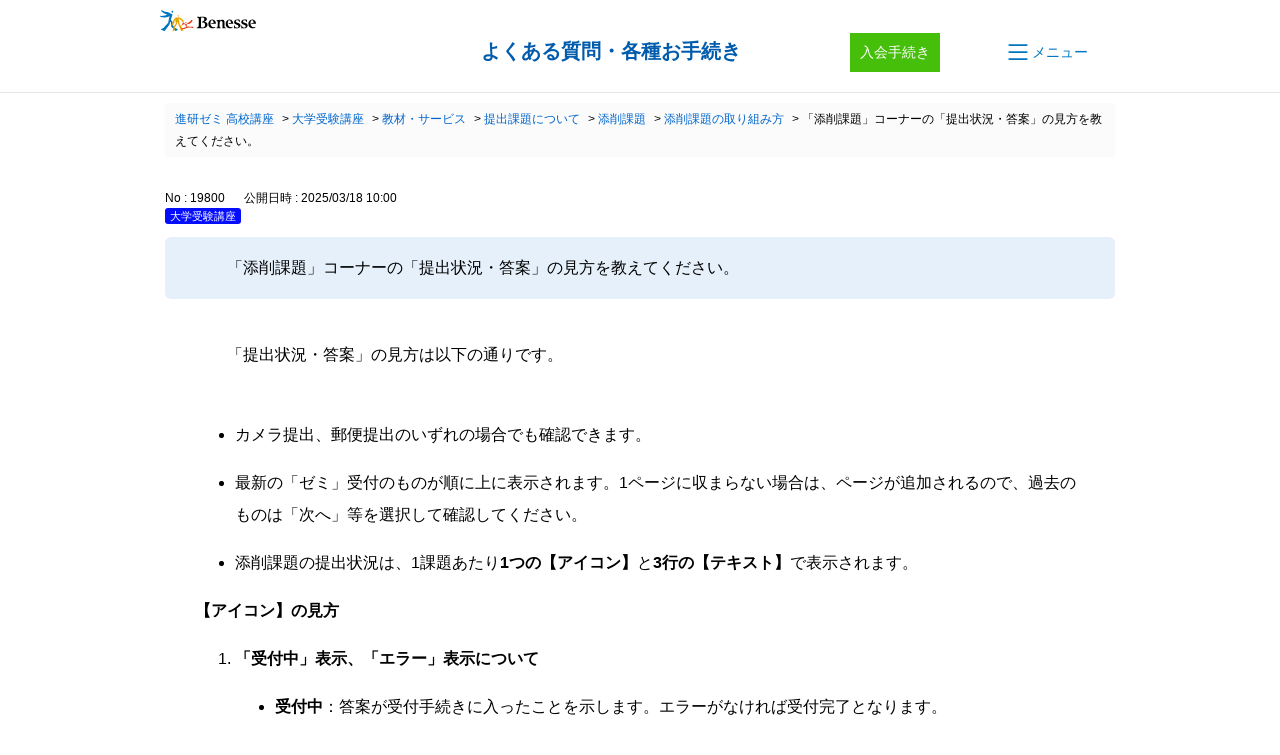

--- FILE ---
content_type: text/html; charset=utf-8
request_url: https://faq.benesse.co.jp/faq/show/19800?category_id=4498&site_domain=kou
body_size: 27664
content:
<!DOCTYPE html PUBLIC "-//W3C//DTD XHTML 1.0 Transitional//EN" "http://www.w3.org/TR/xhtml1/DTD/xhtml1-transitional.dtd">
<html xmlns="http://www.w3.org/1999/xhtml" lang="ja" xml:lang="ja">
  <head>
 <meta http-equiv="content-type" content="text/html; charset=UTF-8" />
    <meta http-equiv="X-UA-Compatible" content="IE=edge,chrome=1" />
    <meta http-equiv="Pragma" content="no-cache"/>
    <meta http-equiv="Cache-Control" content="no-cache"/>
    <meta http-equiv="Expires" content="0"/>
    <meta name="description" content="「提出状況・答案」の見方は以下の通りです。
 


カメラ提出、郵便提出のいずれの場合でも確認できます。


最新の「ゼミ」受付のものが順に上に表示されます。1ページに収まらない場合は、ページが追加さ" />
    <meta name="keywords" content="添削課題の取り組み方,添削課題,提出課題について,教材・サービス,大学受験講座,進研ゼミ,チャレンジ,よくある質問,手続き,問い合わせ,高校講座" />
    <meta name="csrf-param" content="authenticity_token" />
<meta name="csrf-token" content="U-MEl72G2NN3ymnZj0U-sW99npIv2y7BeVB9VS_iS2cIjUnztC4bYThA9oxX7LYX9d5WqMbjsIGKES0djJVRbQ" />
    <script src="/assets/application_front_pc-70829ab258f817609cf7b092652328b6cc107d834757186420ba06bcb3c507c9.js"></script>
<script src="/assets/calendar/calendar-ja-da58e63df1424289368016b5077d61a523d45dd27a7d717739d0dbc63fa6a683.js"></script>
<script>jQuery.migrateMute = true;</script>
<script src="/assets/jquery-migrate-3.3.2.min-dbdd70f5d90839a3040d1cbe135a53ce8f7088aa7543656e7adf9591fa3782aa.js"></script>
<link rel="stylesheet" href="/assets/application_front_pc-7cab32363d9fbcfee4c18a6add9fe66228e2561d6fe655ed3c9a039bf433fbd8.css" media="all" />
<link href="/stylesheets/style.css?yOkAD_bZ2IH-GXAdSJHgMbfhSJ7cGgb7NEi8cBGmgy-Th01r_3EbM7GT70iQOGiXLUKApDUimLvHCew4stGZJQ" media="all" rel="stylesheet" type="text/css" />
<link rel="stylesheet" href="https://faq.benesse.co.jp/css/style.css?site_id=-1" media="all" />
<link rel="stylesheet" href="https://faq.benesse.co.jp/css/style.css?site_id=5" media="all" />
<meta name="google-site-verification" content="W2336qSBqfdnLOtS74ll6nI335njhgLR4NCcYCjwGAw" />
    
    <title>「添削課題」コーナーの「提出状況・答案」の見方を教えてください。 | よくある質問・各種お手続き｜進研ゼミ 高校講座</title>
    
  </head>
  <body class="lang_size_medium" id="faq_show">
    
    <a name="top"></a>
    <div id="okw_wrapper">
<link href="/usr/file/attachment/120-apple-touch-icon.png" rel="apple-touch-icon">
<link href="/usr/file/attachment/152-apple-touch-icon.png" rel="apple-touch-icon">
<link type="image/vnd.microsoft.icon" href="/usr/file/attachment/bene.ico" rel="shortcut icon">
<div class="" id="hogosha_mask"></div>
<header id="hogosha_header">
  <div class="header_inner inner_960">
    <div class="logoWrap">
      <p class="benesse-logo"><span class="alt">Benesse</span></p>
      <a class="benesse-logo02 benesse-logo02-kou" href="https://faq.benesse.co.jp/?site_domain=kou">
        <span class="alt">保護者サポート 高校講座</span>
      </a>
    </div>
    <ul class="header-menu01">
      <li class="list01"><a class='hoverbtn' href='https://kou.benesse.co.jp/' target='_blank' onclick='adobeEventTracking('faq', 'Other', 'offer');'><div style='font-size: 14px;padding: 10px;background:#46bf0a;text-align: center;color: #fff; line-height:1.4;font-weight:normal;'>入会手続き</div></a></li>
      <li class="">
        <a href="#" class="el_navLink el_navLink__horizontal js_triggerOpen u_blockCenter" role="button">
          <span class="el_navLink_container">
            <span class="el_navLink_iconWrapper">
              <svg class="el_navLink_icon el_navLink_icon__small" xmlns="http://www.w3.org/2000/svg" width="16" height="16" fill="currentColor" viewBox="0 0 16 16"><path fill-rule="evenodd" d="M2.5 12a.5.5 0 0 1 .5-.5h10a.5.5 0 0 1 0 1H3a.5.5 0 0 1-.5-.5m0-4a.5.5 0 0 1 .5-.5h10a.5.5 0 0 1 0 1H3a.5.5 0 0 1-.5-.5m0-4a.5.5 0 0 1 .5-.5h10a.5.5 0 0 1 0 1H3a.5.5 0 0 1-.5-.5"/></svg>
            </span>
            <span class="el_navLink_text">メニュー</span>
          </span>
        </a>
      </li>
    </ul>
  </div>
  <hr class="bdr">

</header>


<!-- ==================== Google Analytics ========================= -->
<script>
  (function(i,s,o,g,r,a,m){i['GoogleAnalyticsObject']=r;i[r]=i[r]||function(){
  (i[r].q=i[r].q||[]).push(arguments)},i[r].l=1*new Date();a=s.createElement(o),
  m=s.getElementsByTagName(o)[0];a.async=1;a.src=g;m.parentNode.insertBefore(a,m)
  })(window,document,'script','https://www.google-analytics.com/analytics.js','ga');

  ga('create', 'UA-76547249-1', 'auto');
  ga('send', 'pageview');

</script>
<!-- ==================== Google Analytics ========================= -->

<!-- Google Tag Manager -->
<noscript><iframe src="//www.googletagmanager.com/ns.html?id=GTM-P3MNTF"
height="0" width="0" style="display:none;visibility:hidden"></iframe></noscript>
<script>(function(w,d,s,l,i){w[l]=w[l]||[];w[l].push({'gtm.start':
new Date().getTime(),event:'gtm.js'});var f=d.getElementsByTagName(s)[0],
j=d.createElement(s),dl=l!='dataLayer'?'&l='+l:'';j.async=true;j.src=
'//www.googletagmanager.com/gtm.js?id='+i+dl;f.parentNode.insertBefore(j,f);
})(window,document,'script','dataLayer','GTM-P3MNTF');</script>
<!-- End Google Tag Manager -->

<!-- edirium -->
<script src='https://benessesho.rec.edirium.co.jp/scripts/recommender.js'></script>
<script>
var path=location.pathname.split('/');
var s=location.href.split('#')[0].split('?');
var q=(s.length>1)?s[1].split('&'):[];
var site_domain='';for(var i=0;i<q.length;i++) if(q[i]=='site_domain=kou') site_domain='?site_domain=kou';
var params = {
      serv: 'benessesho',
      area: ['faq','faqhidden'],
      ratio: [0.8,0.2],
      item: (path.slice(-1)=="index.html"?path.slice(0,-1).join('/')+"/":path.join('/')) + site_domain,
      kw: '',
      n: '0',
};
edirium_rec.retrieve_recs(params, edirium_rec.cb.nop);
</script>
<!-- End edirium -->
<script>
edirium_rec.retrieve_popup();
</script>



      <div id="okw_contents">
        <div id="okw_contents_base">
          <div id="okw_contents_inner" class="clearfix">
            <div id="okw_sub_header" class="clearfix">
              <div id="login_user_name"></div>
              <ul id="fontCol" class="flo_r">
                  <li class="okw_txt">文字サイズ変更</li>
  <li class="fntSml fntSml_ja">
    <a update_flash_color="#d4e0e8" data-remote="true" href="/front/font_size?font_type=small&amp;site_domain=kou">S</a>
  </li>
  <li class="fntMidOn fntMidOn_ja">
    <a update_flash_color="#d4e0e8" data-remote="true" href="/front/font_size?font_type=middle&amp;site_domain=kou">M</a>
  </li>
  <li class="fntBig fntBig_ja">
    <a update_flash_color="#d4e0e8" data-remote="true" href="/front/font_size?font_type=large&amp;site_domain=kou">L</a>
  </li>

              </ul>
              <ul class="okw_bread">
  <li class="okw_bread_list"><a href="/category/show/10?site_domain=kou">進研ゼミ 高校講座</a><span>&nbsp;&gt;&nbsp;</span><a href="/category/show/1982?site_domain=kou">大学受験講座</a><span>&nbsp;&gt;&nbsp;</span><a href="/category/show/8570?site_domain=kou">教材・サービス</a><span>&nbsp;&gt;&nbsp;</span><a href="/category/show/1985?site_domain=kou">提出課題について</a><span>&nbsp;&gt;&nbsp;</span><a href="/category/show/2251?site_domain=kou">添削課題</a><span>&nbsp;&gt;&nbsp;</span><a href="/category/show/2252?site_domain=kou">添削課題の取り組み方</a><span>&nbsp;&gt;&nbsp;</span><span>「添削課題」コーナーの「提出状況・答案」の見方を教えてください。</span></li>
</ul>
            
            </div>
            
<div class="colArea clearfix"><div class="oneCol okw_main_faq">    <!-- FAQ_CONTENTS_AREA -->
    <div class="faq_qstInf_col clearfix">
    <ul class="siteLink">
        <li class="preLink">
            <a title="戻る" href="/category/show/4498?site_domain=kou">戻る</a>
        </li>
    </ul>
  <ul class="faq_dateNo flo_r">
    <li class="faq_no">No&nbsp;:&nbsp;19800</li>
      <li class="faq_date">公開日時&nbsp;:&nbsp;2025/03/18 10:00</li>
        <li class="faq_print">
          <span class="icoPrint">
              <a target="_blank" href="/print/faq/19800?category_id=4498&amp;site_domain=kou">印刷</a>
          </span>
        </li>
  </ul>
</div>
<span class="mark_area"><span class="faq_custom_mark faq_custom_mark_12" style="background-color: #050DFF; color: #FFF">大学受験講座</span></span>

<script type='text/javascript'>
    //<![CDATA[
    $(function() {
        $("#faq_tag_search_return_button").click(function () {
            const keywordTagsJ = JSON.stringify()
            const faqId = `${}`
            faq_popup_close_log(keywordTagsJ, faqId);
            window.close();
            return false;
        });
    });
    //]]>
</script>

<h2 class="faq_qstCont_ttl"><span class="icoQ">「添削課題」コーナーの「提出状況・答案」の見方を教えてください。</span></h2>
<div class="faq_qstCont_col">
  <dl class="faq_cate_col clearfix">
    <dt>カテゴリー&nbsp;:&nbsp;</dt>
    <dd>
      <ul>
          <li class="clearfix">
            <a href="/category/show/10?site_domain=kou">進研ゼミ 高校講座</a><span>&nbsp;&gt;&nbsp;</span><a href="/category/show/1982?site_domain=kou">大学受験講座</a><span>&nbsp;&gt;&nbsp;</span><a href="/category/show/8570?site_domain=kou">教材・サービス</a><span>&nbsp;&gt;&nbsp;</span><a href="/category/show/1985?site_domain=kou">提出課題について</a><span>&nbsp;&gt;&nbsp;</span><a href="/category/show/2251?site_domain=kou">添削課題</a><span>&nbsp;&gt;&nbsp;</span><a href="/category/show/2252?site_domain=kou">添削課題の取り組み方</a>
          </li>
          <li class="clearfix">
            <a href="/category/show/10?site_domain=kou">進研ゼミ 高校講座</a><span>&nbsp;&gt;&nbsp;</span><a href="/category/show/1982?site_domain=kou">大学受験講座</a><span>&nbsp;&gt;&nbsp;</span><a href="/category/show/8570?site_domain=kou">教材・サービス</a><span>&nbsp;&gt;&nbsp;</span><a href="/category/show/1985?site_domain=kou">提出課題について</a><span>&nbsp;&gt;&nbsp;</span><a href="/category/show/2251?site_domain=kou">添削課題</a><span>&nbsp;&gt;&nbsp;</span><a href="/category/show/2253?site_domain=kou">提出・返却方法</a>
          </li>
          <li class="clearfix">
            <a href="/category/show/10?site_domain=kou">進研ゼミ 高校講座</a><span>&nbsp;&gt;&nbsp;</span><a href="/category/show/4920?site_domain=kou">その他オプション教材</a><span>&nbsp;&gt;&nbsp;</span><a href="/category/show/4480?site_domain=kou">小論文特講</a><span>&nbsp;&gt;&nbsp;</span><a href="/category/show/4485?site_domain=kou">提出課題について</a><span>&nbsp;&gt;&nbsp;</span><a href="/category/show/4496?site_domain=kou">添削課題の取り組み方</a>
          </li>
          <li class="clearfix">
            <a href="/category/show/10?site_domain=kou">進研ゼミ 高校講座</a><span>&nbsp;&gt;&nbsp;</span><a href="/category/show/1982?site_domain=kou">大学受験講座</a><span>&nbsp;&gt;&nbsp;</span><a href="/category/show/8570?site_domain=kou">教材・サービス</a><span>&nbsp;&gt;&nbsp;</span><a href="/category/show/1985?site_domain=kou">提出課題について</a><span>&nbsp;&gt;&nbsp;</span><a href="/category/show/2251?site_domain=kou">添削課題</a><span>&nbsp;&gt;&nbsp;</span><a href="/category/show/4561?site_domain=kou">小論文特講の添削課題について</a><span>&nbsp;&gt;&nbsp;</span><a href="/category/show/4562?site_domain=kou">添削課題の取り組み方</a>
          </li>
          <li class="clearfix">
            <a href="/category/show/10?site_domain=kou">進研ゼミ 高校講座</a><span>&nbsp;&gt;&nbsp;</span><a href="/category/show/4920?site_domain=kou">その他オプション教材</a><span>&nbsp;&gt;&nbsp;</span><a href="/category/show/6040?site_domain=kou">記述添削特講</a><span>&nbsp;&gt;&nbsp;</span><a href="/category/show/6045?site_domain=kou">ワーク・添削課題について</a><span>&nbsp;&gt;&nbsp;</span><a href="/category/show/6051?site_domain=kou">ワーク・添削課題の取り組み方</a>
          </li>
          <li class="clearfix">
            <a href="/category/show/10?site_domain=kou">進研ゼミ 高校講座</a><span>&nbsp;&gt;&nbsp;</span><a href="/category/show/4920?site_domain=kou">その他オプション教材</a><span>&nbsp;&gt;&nbsp;</span><a href="/category/show/6041?site_domain=kou">過去問添削特講（販売終了）</a><span>&nbsp;&gt;&nbsp;</span><a href="/category/show/6059?site_domain=kou">添削課題について</a><span>&nbsp;&gt;&nbsp;</span><a href="/category/show/6065?site_domain=kou">添削課題の取り組み方</a>
          </li>
      </ul>
    </dd>
  </dl>
</div>
<h2 class="faq_ans_bor faq_ans_ttl">
    <span class="icoA">回答</span>
</h2>
<div class="faq_ans_col">
  <div id="faq_answer_contents" class="faq_ansCont_txt clearfix">
    <div>「提出状況・答案」の見方は以下の通りです。</div>
<div>&nbsp;</div>
<div>
<ul>
<li>カメラ提出、郵便提出のいずれの場合でも確認できます。</li>
</ul>
<ul>
<li>最新の「ゼミ」受付のものが順に上に表示されます。1ページに収まらない場合は、ページが追加されるので、過去のものは「次へ」等を選択して確認してください。</li>
</ul></div>
<div>
<ul>
<li>添削課題の提出状況は、1課題あたり<strong>1つの【アイコン】</strong>と<strong>3行の【テキスト】</strong>で表示されます。</li>
</ul></div>
<div><strong>【アイコン】の見方</strong></div>
<div>
<ol>
<li><strong>「受付中」表示、「エラー」表示について</strong>
<ul>
<li><strong>受付中</strong>：答案が受付手続きに入ったことを示します。エラーがなければ受付完了となります。
<ul>
<li>カメラ提出：提出日または提出翌日に「受付中」表示</li>
<li>郵便提出：提出から数日後に「受付中」表示（※日曜・祝日・年末年始除く）</li>
</ul></li>
<li><strong>エラー</strong>：エラー内容は「お知らせ」で確認できます。再提出が必要です。
<ul>
<li>カメラ提出：「ゼミ」受付後翌日までにエラー詳細を「添削課題受付システムからのお知らせ」またはカメラアプリ内で通知</li>
<li>郵便提出：郵便で答案とともに「お知らせ」を返却</li>
</ul></li>
</ul></li>
<li><strong>「見る」表示について</strong>
<ul>
<li>ネット返却の場合：「ゼミ」受付から約4日後（「小論文特講」は約6日後）に「見る」と表示され、選択すると答案が表示されます。</li>
<li>※Android端末で答案が見られない場合、Chromeを最新版にアップデートしてください。</li>
</ul></li>
<li><strong>「発送済」表示について</strong>
<ul>
<li>郵便返却の場合：提出後、約2週間（「小論文特講」は約3週間）で「発送済」と表示されます。（手続き後に郵便でお届け）</li>
</ul></li>
</ol></div>
<div><strong>【テキスト】の見方</strong></div>
<div>
<ul>
<li>上2行：課題名称と得点（返却時）を表示</li>
<li>下1行：受付中の場合は返却希望方法、郵便発送済の場合は返却日、ネット返却済の場合は閲覧期限を表示</li>
<li>※「小論文特講」や「過去問添削特講」は得点がつきませんが、システム上「111点」と表示されます。</li>
</ul></div>
<div>&nbsp;</div>
<div><strong>提出状況のご注意事項</strong>
<ul>
<li><strong>エラー表示後の再提出</strong>：エラー表示後に再提出し「受付中」と表示された場合、最新の受付として一番上に表示されます。（過去表示された「エラー」メッセージの入った課題表示はなくなります）</li>
<li><strong>「添削課題受付システムからのお知らせ」</strong>：新しいものから順に表示され、<strong>30日間</strong>保存されます。提出から30日以内に確認してください。</li>
<li><strong>返却希望</strong>：郵便提出の場合は提出封筒裏面で指定してください。カメラ提出はすべてネット返却です。記載が不明の場合は提出と同じ方法で返却します。ネット返却希望で「会員ページ」の認証切れの場合は郵送に切り替えさせていただきます。</li>
</ul></div>
<div>&nbsp;</div>
<div><strong>答案閲覧（ネット返却の場合）のご注意事項</strong>
<ul>
<li><strong>閲覧期限</strong>：ネット返却答案は返却日から<strong>1年間</strong>が閲覧期限です。期限内に保存またはプリントアウトしてください。1年を超えるとデータが削除されます。</li>
<li><strong>退会後の閲覧</strong>：最終受講月号から3か月後の月末（卒業後は3月末）で閲覧できなくなります。
<ul>
<li>「小論文特講」：受講年度＋2年後の3月末まで</li>
<li>「記述添削特講（高1）」：受講年度＋3年後の3月末まで</li>
<li>「記述添削特講（高2）」：受講年度＋2年後の3月末まで</li>
<li>「過去問添削特講」：受講年度＋2年後の3月末まで</li>
</ul></li>
</ul></div>
  </div>
  
</div>

<script type="text/javascript">
$(function() {
  function resetFaqCountFlag() {
    window.__faq_countup_sent__ = false;
  }

  function countUpOnce() {
    // すでに送信済みならスキップ
    if (window.__faq_countup_sent__) return;
    window.__faq_countup_sent__ = true;

    fetch("/faq/countup?site_domain=kou", {
      method: "POST",
      headers: {
        "Content-Type": "application/json",
        "X-CSRF-Token": $('meta[name=csrf-token]').attr('content'),
        "X-Requested-With": "XMLHttpRequest"
      },
      body: JSON.stringify({
        faq_id: "19800",
        category_id: "2252"
      })
    });
  }

  countUpOnce();

  // PC タグ検索 個別のモーダルを閉じる場合
  $("#faq_show .faq_tag_search_return_button").on("click", function() {
    resetFaqCountFlag();
  });
  // PC タグ検索 全てのモーダルを閉じる場合
  $("#faq_show .faq_tag_search_close_button").on("click", function() {
    resetFaqCountFlag();
  });

  // スマホ タグ検索
  $('.faq_tag_modal_close_btn').on("click", function() {
    resetFaqCountFlag();
  });

  // PC スーパーアシスタント Colorboxモーダルを閉じる場合
  $(document).on("cbox_closed", function() {
    resetFaqCountFlag();
  });

  // スマホ スーパーアシスタント FAQ詳細から戻る場合
  $("#toggle_preview_faq").on("click", function() {
    resetFaqCountFlag();
  });
});
</script>


    <!-- /FAQ_CONTENTS_AREA -->


</div></div><div class="colArea clearfix"><div class="oneCol okw_parts_faq_relations">  <span class="spinner"></span>

  <script type="text/javascript">
      $.ajax({
          type: 'GET',
          url: '/custom_part/faq_relations?category_id=2252&id=19800&site_domain=kou&split=false',
          dataType: 'html',
          success: function(data) {
              $('.okw_parts_faq_relations').html(data)
          }
      });
  </script>
</div></div><div class="colArea clearfix"><div class="oneCol okw_parts_usr_393"><div class="oneCol okw_parts_search">
  <div class="ttl_col">
    <h2 class="ttl_bg"><span class="icoKeyword">キーワード検索</span></h2>
  </div>
  <div class="search_frmArea">
    <form id="keyword_form" action="/category/search" accept-charset="UTF-8" method="get">
      <div id="k_search_description" class="search_description">キーワードまたは文章で検索できます(200文字以内)
        <div class="keyword_helpbtn"></div>
      </div>
      <input type="text" name="keyword" id="keyword_text_field" class="keyword_frm" maxlength="200" autocomplete="off">
      <input type="submit" name="commit" value="検索する" class="keyword_frmbtn">
      <pre class="keyword_helpbtn_popup">キーワードの間に半角スペースを入れるとAND検索になります。
キーワードの間に"｜"を入れるとOR検索になります。
キーワードの間に" -"を入れるとハイフンの後ろのキーワードを除外して検索します。
      </pre>
      <div class="search_faq_type">
        <label for="k_search_faq_type">FAQ種別</label>
        <select name="search_faq_type" id="k_search_faq_type">
          <option value="-1">全てのFAQ種別を対象</option>
          <option value="0">FAQのみ</option>
          <option value="1">ナレッジメモのみ</option>
        </select>
      </div>
    <input type="hidden" name="site_domain" value="kou" /></form>
  </div>

  <script type="text/javascript">
    //<![CDATA[
    var onloadTime = $.now();
    var firstSubmit = false;
    $('#keyword_form').on("submit", function(){
      if(firstSubmit) return false;
      var userAgent = window.navigator.userAgent.toLowerCase();
      if($.now() - onloadTime < 1000 && userAgent.indexOf('mozilla') == -1) {
        onloadTime = $.now();
        return false;
      }
      firstSubmit = true;
      return true;
    });
    $(window).on("unload", (function(){}));
    $(document).ready(function(){
      $('.keyword_frmbtn').prop('disabled', false);
    });
    //]]>
  </script>
</div></div></div><div class="colArea clearfix"><div class="oneCol okw_parts_usr_447"><section class="ly_otherContact u_mt6">
  <h2 class="el_newH2">上記で解決しない場合</h2>
  <div class="ly_otherContact_content">
    <div class="bl_otherContactLinkUnit">
      <a class="el_otherContactLink " href="https://kou.benesse.co.jp/faqbot/" target="_blank">
        <span class="el_otherContactLink_container">
          <span class="el_otherContactLink_icon"><img src="/usr/file/attachment/benesse_icon_chat.png"></span>
          <span class="el_otherContactLink_text">チャットでのお問い合わせ</span>
        </span>
      </a>
      <a class="el_otherContactLink " href="https://enquete.benesse.ne.jp/forms/o/we48b502a4/form" target="_blank">
        <span class="el_otherContactLink_container">
          <span class="el_otherContactLink_icon"><img src="/usr/file/attachment/benesse_icon_mail.png"></span>
          <span class="el_otherContactLink_text">メールでのお問い合わせ</span>
        </span>
      </a>
    </div>
  </div>
</section></div></div><div class="colArea clearfix"><div class="oneCol okw_parts_enquete">  <div class="okw_enquete_area">
    <h2 class="questioner_ttl" id="enquete_form_message">この回答はお役に立ちましたか？</h2>
    <div class="questioner_col">
      <form id="enquete_form" update_flash_color="#d4e0e8" action="/faq/new_faq_enquete_value?site_domain=kou" accept-charset="UTF-8" data-remote="true" method="post"><input type="hidden" name="authenticity_token" value="Gr603lfpsUzQV6jlzggAqXD9E7Jkm7t6eIbetA9US7NpmwMhMarM8dTZ3umUZWWSnCj03dqRWWzAFGGnZAdiYg" autocomplete="off" />
        <ul class="faq_form_list">
          <input value="19800" autocomplete="off" type="hidden" name="faq_enquete_value[faq_id]" id="faq_enquete_value_faq_id" />
          <input value="4498" autocomplete="off" type="hidden" name="faq_enquete_value[category_id]" id="faq_enquete_value_category_id" />
          
            <li>
                  <input type="radio" value="71" checked="checked" name="faq_enquete_value[enquete_id]" id="faq_enquete_value_enquete_id_71" />
              <label for="faq_enquete_value_enquete_id_71">はい</label>
            </li>
            <li>
                  <input type="radio" value="72" name="faq_enquete_value[enquete_id]" id="faq_enquete_value_enquete_id_72" />
              <label for="faq_enquete_value_enquete_id_72">いいえ</label>
            </li>
            <li>
                  <input type="radio" value="110" name="faq_enquete_value[enquete_id]" id="faq_enquete_value_enquete_id_110" />
              <label for="faq_enquete_value_enquete_id_110">ヘルプの内容が分かりにくい</label>
            </li>
            <li>
                  <input type="radio" value="111" name="faq_enquete_value[enquete_id]" id="faq_enquete_value_enquete_id_111" />
              <label for="faq_enquete_value_enquete_id_111">ヘルプの手順では解決しなかった</label>
            </li>
            <li>
                  <input type="radio" value="112" name="faq_enquete_value[enquete_id]" id="faq_enquete_value_enquete_id_112" />
              <label for="faq_enquete_value_enquete_id_112">求めている回答が見つからなかった</label>
            </li>
            <li>
                  <input type="radio" value="113" name="faq_enquete_value[enquete_id]" id="faq_enquete_value_enquete_id_113" />
              <label for="faq_enquete_value_enquete_id_113">サービス内容に不満がある</label>
            </li>
            <li>
                  <input type="radio" value="114" name="faq_enquete_value[enquete_id]" id="faq_enquete_value_enquete_id_114" />
              <label for="faq_enquete_value_enquete_id_114">その他</label>
            </li>
        </ul>
          <div class="questioner_txt_col">
            <span class="questioner_sub_msg">ご意見・ご感想をお聞かせください。個別にお返事はできませんが、今後のQA作りに生かしていきます </span>
                <textarea cols="70" rows="2" class="questioner_txt" name="faq_enquete_value[comment]" id="faq_enquete_value_comment">
</textarea>
            <span class="questioner_description">入力欄は暗号化されておりませんので、個人情報は絶対に入力しないでください</span>
          </div>
        <div class="questioner_submit_btn">
          <input type="submit" name="commit" value="送信する" id="enquete_form_button" class="questioner_btn" />
        </div>
<input type="hidden" name="site_domain" value="kou" /></form>    </div>
  </div>

</div></div><div class="colArea clearfix"><div class="oneCol okw_parts_usr_455"><script type="text/javascript">
// URLパラメータからsite_domainを取得
const urlParams = new URLSearchParams(window.location.search);
const siteDomain = urlParams.get('site_domain');

// サイトドメインごとのアンケートID設定
const enqueteConfig = {
  'sho': {
    O_ENQUETE_ID: 73,
    X_ENQUETE_ID: 74,
    step2_01_ENQUETE_ID: 103,
    step2_02_ENQUETE_ID: 104,
    step2_03_ENQUETE_ID: 105,
    step2_04_ENQUETE_ID: 106,
    step2_05_ENQUETE_ID: 107
  },
  'kodomo': {
    O_ENQUETE_ID: 16,
    X_ENQUETE_ID: 18,
    step2_01_ENQUETE_ID: 115,
    step2_02_ENQUETE_ID: 116,
    step2_03_ENQUETE_ID: 117,
    step2_04_ENQUETE_ID: 118,
    step2_05_ENQUETE_ID: 119
  },
  'chu': {
    O_ENQUETE_ID: 65,
    X_ENQUETE_ID: 66,
    step2_01_ENQUETE_ID: 120,
    step2_02_ENQUETE_ID: 121,
    step2_03_ENQUETE_ID: 122,
    step2_04_ENQUETE_ID: 123,
    step2_05_ENQUETE_ID: 124
  },
  'ikkan': {
    O_ENQUETE_ID: 67,
    X_ENQUETE_ID: 68,
    step2_01_ENQUETE_ID: 125,
    step2_02_ENQUETE_ID: 126,
    step2_03_ENQUETE_ID: 127,
    step2_04_ENQUETE_ID: 128,
    step2_05_ENQUETE_ID: 129
  },
  'kou': {
    O_ENQUETE_ID: 71,
    X_ENQUETE_ID: 72,
    step2_01_ENQUETE_ID: 110,
    step2_02_ENQUETE_ID: 111,
    step2_03_ENQUETE_ID: 112,
    step2_04_ENQUETE_ID: 113,
    step2_05_ENQUETE_ID: 114
  },
};

// ----------------------------------------------------
// 定数定義 (ENQUETE_ID)
// ----------------------------------------------------
// 現在のサイトドメインに対応するIDを取得(デフォルトはsho)
const config = enqueteConfig[siteDomain] || enqueteConfig['sho'];
const O_ENQUETE_ID = config.O_ENQUETE_ID;
const X_ENQUETE_ID = config.X_ENQUETE_ID;
const step2_01_ENQUETE_ID = config.step2_01_ENQUETE_ID;
const step2_02_ENQUETE_ID = config.step2_02_ENQUETE_ID;
const step2_03_ENQUETE_ID = config.step2_03_ENQUETE_ID;
const step2_04_ENQUETE_ID = config.step2_04_ENQUETE_ID;
const step2_05_ENQUETE_ID = config.step2_05_ENQUETE_ID;

// ----------------------------------------------------
// ページのロード完了時に実行
// ----------------------------------------------------
$(function() {
  console.log(siteDomain);
  if(siteDomain) {
    const $parent = $('.okw_parts_enquete');
    const className = `is-${siteDomain}`;
    if(0 < $parent.length) {
      $parent.addClass(className);
    }
  }

  $('.colArea.clearfix:has(.okw_parts_usr_455, okw_parts_usr_456)').css('display', 'none');

  // モーダル追加
  $('.faq_form_list').after('<div id="modal01" class="c-modal js-modal"><div class="c-modal_bg js-modal-close"></div><div class="no_comment"></div><div class="c-modal_content _lg"><div class="c-modal_content_inner"> <div class="js-modal-close c-modal_close" href=""><p><span>&times;</span></p></div></div></div></div>');

  var enq_txt_area = $('.questioner_txt_col');

  // ボタン定義
  $('.faq_form_list #faq_enquete_value_enquete_id_' + O_ENQUETE_ID).addClass('o_btn');
  $('.faq_form_list #faq_enquete_value_enquete_id_' + X_ENQUETE_ID).addClass('x_btn');
  $('.faq_form_list #faq_enquete_value_enquete_id_' + step2_01_ENQUETE_ID).addClass('step2_btn step2_01');
  $('.faq_form_list #faq_enquete_value_enquete_id_' + step2_02_ENQUETE_ID).addClass('step2_btn step2_02');
  $('.faq_form_list #faq_enquete_value_enquete_id_' + step2_03_ENQUETE_ID).addClass('step2_btn step2_03');
  $('.faq_form_list #faq_enquete_value_enquete_id_' + step2_04_ENQUETE_ID).addClass('step2_btn step2_04');
  $('.faq_form_list #faq_enquete_value_enquete_id_' + step2_05_ENQUETE_ID).addClass('step2_btn step2_05');

  // 選択項目をループ
  var elem = $('.faq_form_list').find('li');
  for (var i = 0; i < elem.length; i++) {
    // li要素に対してid属性値を付加
    var num = i + 1;
    $(elem[i]).attr('class', 'enquete' + num);
  }

  // 送信ボタンをコメントエリア内に移動
  $('.questioner_submit_btn').appendTo(enq_txt_area);

  // 送信ボタンの隣にキャンセルボタンを作成
  $('.questioner_submit_btn input#enquete_form_button').after('<input type="button" value="キャンセル" class="questioner_btn_cancel" id="cancel-button">');

  //×ボタンエリア見出し
  $('.c-modal_content_inner').prepend('<p class="modal-head">FAQの品質向上のため、役に立たなかった理由を教えてください</p>');

  // step2のボタンとコメントエリアをモーダル内に移動
  $('.faq_form_list li:gt(1)').appendTo('.c-modal_content_inner');
  $(enq_txt_area).appendTo('.c-modal_content_inner');
  $(enq_txt_area).hide();
  // $('#modal01 #faq_enquete_value_enquete_id_' + COMMENT_ENQUET_ID).parent().addClass('comment');
  $('.c-modal_content_inner li').wrapAll('<ul>');

  // テキストエリアにプレースホルダー追加
  //$('.questioner_txt').attr('placeholder', '');

  // 回答前見出しにclass追加
  $('.questioner_ttl').addClass('before_answer');
  // 回答前見出しの文言を取得
  var enqueteTtl = $('.questioner_ttl.before_answer').text();

  // 設問ボタン押下時に実行
  $('.faq_form_list').find('input[type="radio"]').on('click', function() {
    var enq_btn_val = $(this).val();

    // 解決しなかった場合 
    if (enq_btn_val == X_ENQUETE_ID) {

      // 送信実行
      $('#enquete_form').submit();

      // 選択したボタンが識別できるようにする
      $('.x_btn + label').addClass('checked');
      $('.o_btn + label').addClass('disabled');

      // モーダルの表示
      $('.c-modal').fadeIn(300);

      // step2ボタン 活性にする
      setTimeout(function() {
        $('#enquete_form').find('input,textarea').prop('disabled', false);
      }, 300);

      /*回線が遅い時の不具合調整*/
      $('.c-modal_content_inner>ul>li').mousemove(function() {
        if ($('.c-modal').css('display') == 'block' && $('form#enquete_form>input[type="hidden"]').prop('disabled')) {
          $('#enquete_form').find('input,textarea').prop('disabled', false);
        }
      });
      /*回線が遅い時の不具合調整_終わり*/

      // ウィンドウを閉じる
      $('.js-modal-close.c-modal_close').on('click', function() {
        // xボタン活性にする
        //$('.faq_form_list  #faq_enquete_value_enquete_id_' + X_ENQUETE_ID).prop('checked', false);

        //○xボタン活性にする
        $('#enquete_form').find('input,textarea').prop('disabled', true);
        $('.js-modal').fadeOut(300);
        return false;
      });


      $('#modal01').find('input[type="radio"]').on('click', function() {
        var enq_btn_modal_val = $(this).val();
        if (enq_btn_modal_val == step2_01_ENQUETE_ID || enq_btn_modal_val == step2_02_ENQUETE_ID || enq_btn_modal_val == step2_03_ENQUETE_ID || enq_btn_modal_val == step2_04_ENQUETE_ID || enq_btn_modal_val == step2_05_ENQUETE_ID) {

          // 選択したボタンが識別できるようにする
          //$(this).next().addClass('checked')

          enquete_close_x();
        }
      });
    } else {
      // 解決した場合
      enquete_close_o();
      $('.x_btn + label').addClass('disabled');
    }
  });

});

// ○送信
function enquete_close_o() {
  $('.questioner_col').after('<span class="send_complete_text" style="display: none;"></span>');
  // 送信実行
  $('#enquete_form').submit();
}

// ×送信
function enquete_close_x() {
  // 送信実行
  $('#enquete_form').submit();

  var btnContainer = $("<div>", {
    class: "send_complete_text_wrap"
  });
  btnContainer.html('<span class="send_complete_text"> ご協力ありがとうございました。<br>今後の参考とさせていただきます。</span>');

  $('.c-modal_content_inner > ul').replaceWith(btnContainer);
  $('.c-modal_content_inner .modal-head').hide();

  //閉じるリンク非表示
  //$('.c-modal_close').hide();

  //時間経過でモーダル非表示
  setTimeout(function() {
    $('.js-modal').fadeOut(300);
  }, 7000);
}

$(function() {
  /*アンケートエリアのちらつき防止*/
  setTimeout(function() {
    $('.questioner_col').addClass('enquete_block');
  }, 200);
});

/*はいボタンの色調整---------------*/
$(function() {
  $('li.enquete1').addClass('o_active');
  $('li.enquete2').hover(function() { //hoverしたら
    $('li.enquete1').removeClass('o_active'); //「o_active」クラスを外す
  }, function() {
    $('li.enquete1').addClass('o_active'); //「o_active」クラスを加える
  });
});
</script>

<style>
/*--------------------------------
protected
--------------------------------*/
.faq_form_list li input[type="radio"],
.c-modal_content_inner input[type="radio"] {
  display: none;
}

.colArea {
  position: static;
}

/*--------------------------------
enquete_area
--------------------------------*/
.okw_parts_enquete {
  position: relative;
  padding: 0;
  background: none;
  box-shadow: none !important;
}

.okw_enquete_area {
  position: relative;
  width: 100%;
  max-width: 800px;
  font-size: 1em;
  border: none;
  background: white;
  padding: 40px 0;
  box-sizing: border-box;
  margin: 0 auto;
}

.okw_enquete_area * {
  box-sizing: border-box;
}

.questioner_ttl {
  font-size: 1.125em;
  border: none;
  padding: 0;
  text-align: center;
}

.questioner_col {
  padding: 0;
}

#enquete_form_message {
  border-bottom: none;
  padding: 0 0 24px;
  font-size: 22px;
}

/* 選択肢領域 */
.faq_form_list {
  text-align: left;
  float: none;
  width: 85%;
  margin: 0 auto;
  word-break: break-all;
  box-sizing: border-box;
  overflow: hidden;
  display: flex;
  position: relative;
  padding: 0;
  align-items: center;
  justify-content: space-between;
}

/*ボタンサイズ*/
.faq_form_list li,
.modal_trigger {
  display: block;
  width: 100%;
  height: auto;
  float: none;
  margin: 0;
}

li.enquete1,
li.enquete2 {
  width: calc(50% - 10px);
}

/* コメント_ダミー */
.comment {
  display: none !important;
}

/* ボタン共通 */
.faq_form_list li label {
  margin: 0;
  background-color: #7e7e7e;
  border: 1px solid #7e7e7e;
  color: white;
  font-size: 18px;
  width: 100%;
  height: 100%;
  padding: 20px 15px 20px 45% !important;
  text-align: left;
  transition: .2s;
  transition-property: border-color, background-color, opacity;
  border-radius: 4px;
  height: auto;
  display: block;
  cursor: pointer;
  font-weight: bold !important;
  background-image: url(/usr/file/attachment/benesse_btn_vote_enable_o.svg);
  background-repeat: no-repeat;
  background-size: 10%;
  background-position: center left 20%;
}

#okw_contents .okw_enquete_area input[type=radio]+label:after,
#okw_contents .okw_enquete_area input[type=radio]+label:before {
  display: none;
}

/* ボタン共通_hover */
.faq_form_list li label:hover {
  opacity: 0.7;
}

.faq_form_list li input:checked+label {
  opacity: 1;
}

/*未選択時*/
.o_btn:disabled+label,
.o_btn:disabled+label:hover {
  cursor: default;
}

/*選択時*/
.o_btn+label:hover,
.o_btn:checked+label,
.o_btn:checked+label:hover {
  color: white !important;
  background-color: #0070cb;
}

/* 設問ボタン2 */
/*通常時*/
.faq_form_list li.enquete2 label {
  background-image: url(/usr/file/attachment/benesse_btn_vote_enable_x.svg);
}

/*未選択時*/
.x_btn:disabled+label,
.x_btn:disabled+label:hover {
  cursor: default;
  opacity: 1;
}

/*×ボタン押下後調整*/
.faq_form_list li .o_btn+label.disabled,
.faq_form_list li .x_btn+label.disabled {
  opacity: 0.4;
  pointer-events: none;
}

.faq_form_list li .x_btn+label.checked,
.x_btn+label:hover {
  background-color: #7e7e7e;
  border-color: #7e7e7e;
  color: white;
  opacity: 1;
}

/* テキストエリア領域 */
.questioner_txt {
  width: 100%;
  height: 130px;
  margin: 2.5px 0;
  padding: 5px;
  border: 1px solid #ccc;
  background-color: white;
  resize: none;
  display: block;
  box-sizing: border-box;
}

.questioner_txt_col {
  padding: 0;
  width: 100%;
  margin: 0 auto 0;
  text-align: left;
  font-size: 1em !important;
  resize: vertical;
  box-sizing: content-box;
}

/* テキストエリア上メッセージ */
.okw_enquete_area .questioner_sub_msg {
  color: #333;
  text-align: left !important;
  display: block;
  margin: 0 0 5px;
  font-size: 0.875em !important;
  padding-top: 5px;
}

.questioner_sub_sub_msg {
  color: #444 !important;
}

/* テキストエリア下メッセージ */
.questioner_description {
  font-size: 12px !important;
  display: block;
  color: #EB0A1E;
  margin: 0 0 24px;
}

/*送信ボタン*/
.okw_parts_enquete .questioner_submit_btn {
  width: 100%;
  height: auto;
  display: flex;
  justify-content: center;
}

#enquete_form_button,
#cancel-button {
  margin-right: 24px;
  background: white;
  height: auto;
  width: 150px;
  cursor: pointer;
  border: 1px solid #0070cb;
  color: #0070cb;
  border-radius: 4px !important;
  padding: 16px;
  font-weight: 500 !important;
  font-size: 16px;
  margin-top: 0;
  height: auto;
}

#cancel-button {
  background: white;
  margin: 0;
  color: #333;
  font-weight: bold;
  border: 1px solid #cccccc;
}

#enquete_form_button:hover,
#cancel-button:hover {
  opacity: 0.7;
}

#enquete_form_button:disabled {
  opacity: 0.4;
  cursor: default;
  background: white !important;
  margin-top: 0;
}

#enquete_form_button:disabled:hover {
  opacity: 0.4;
}

/*送信後コメント*/
.send_complete_text {
  display: block;
  font-size: 22px;
  font-weight: bold;
  color: #333;
  padding: 50px 0 50px;
  text-align: center;
}

/*モーダルウィンドウ全体のレイアウト（画面いっぱいに表示）*/
.c-modal {
  display: none;
  height: 100vh;
  position: fixed;
  top: 0;
  width: 100%;
  top: 0;
  left: 0;
  z-index: 1;
}

/*黒背景の設定*/
.c-modal_bg {
  background: rgba(0, 0, 0, 0.4);
  height: 100vh;
  width: 100%;
}

/*ウィンドウの設定*/
.c-modal_content {
  background: #fff;
  left: calc(50% - 24px);
  transform: translateX(-50%);
  position: absolute;
  top: calc(50% - 200px);
  border-radius: 4px;
  width: 100%;
  max-width: 700px;
  margin: 0 24px;
  -moz-box-shadow: 0 0 8px rgba(0, 0, 0, 0.13);
  -webkit-box-shadow: 0 0 8px rgba(0, 0, 0, 0.13);
  box-shadow: 0 0 8px rgba(0, 0, 0, 0.13);
}

.c-modal_content_inner {
  position: relative;
  margin: 0 auto;
  padding: 30px;
  width: 100%;
  height: auto;
  display: block;
  background: #e5f0fa;
}

.c-modal_content_inner li {
  margin: 0 auto !important;
}

.c-modal_content_inner label {
  border: 1px solid #0070cb;
  margin: 0 0 12px;
  text-align: center;
  padding: 10px !important;
  font-size: 16px;
  border-radius: 4px;
  transition: .2s;
  transition-property: border-color, background-color, opacity;
  width: 100%;
  min-height: auto;
  display: block;
  cursor: pointer;
  background: white !important;
  color: #0070cb;
  font-weight: bold !important;
}

.c-modal_content_inner label:hover {
  opacity: 0.7;
}

.c-modal_content_inner input:disabled+label {
  cursor: default;
}

.c-modal_content_inner input:disabled+label:hover {
  background: white;
  color: #333;
}

/*ポップアップ閉じるボタン*/
.c-modal_close,
.no_comment {
  position: absolute;
  top: 20px;
  right: 20px;
}

.js-modal-close.c-modal_close {
  width: auto;
  height: auto;
  cursor: pointer;
  font-weight: bold;
  font-size: 16px;
  top: 0;
  right: 0;
  padding: 0;
}

.js-modal-close.c-modal_close span {
  display: inline-block;
  color: #333 !important;
  text-align: center;
  font-family: Helvetica, Arial, sans-serif;
  font-size: 30px;
  margin: 0;
  position: relative;
  top: 0;
  font-weight: normal;
  background: #e6e6e6;
  padding: 0;
  width: 25px;
  height: 25px;
  line-height: 25px;
  border: 1px solid #999;
}

/*ポップアップ見出し*/
.c-modal_content_inner .modal-head {
  font-size: 16px;
  margin: 0 0 20px;
  text-align: left;
  font-weight: bold;
}

/*テキストエリア見出し*/
.questioner_txt_col .modal-head-bg {
  font-size: 22px;
  font-weight: bold;
}

/*送信後メッセージ*/
.questioner_txt_col+.thank-you-message {
  padding: 50px 0 40px;
  font-weight: bold;
  font-size: 16px;
}

/*アンケートエリアのちらつき防止*/
.questioner_col {
  opacity: 0;
}

.enquete_block {
  opacity: 1;
}

/*はいボタンの色調整---------------*/
li.enquete1 label {
  border-color: #0070cb;
  color: white !important;
  background-color: #0070cb;
}

.okw_parts_enquete.is-kodomo li.enquete1 label {
  border-color: #ED8D63;
  background-color: #ED8D63;
}
.okw_parts_enquete.is-kodomo li.enquete2 label {
  border-color: #997d63;
  background-color: #997d63;
}
</style></div></div><div class="colArea clearfix"><div class="oneCol okw_parts_usr_449"><dialog id="spmenu" autofocus>
  <div class="ly_spmenu js_spmenuBody">
    <div class="ly_spmenu_scroll">
      <div class="ly_spmenu_header">
        <div class="ly_spmenu_headerInner">
          <div class="logoWrap">
            <p class="benesse-logo"><span class="alt">Benesse</span></p>
            <a class="benesse-logo02 benesse-logo02-kou" href="https://faq.benesse.co.jp/?site_domain=kou">
              <span class="alt">保護者サポート 高校講座</span>
              <span class="logo-text">よくある質問・各種お手続き</span>
            </a>
          </div>
          <nav class="bl_navList">
            <a href="#" class="el_navLink js_triggerClose" role="button">
              <span class="el_navLink_container">
                <span class="el_navLink_iconWrapper">
                  <svg class="el_navLink_icon el_navLink_icon__small" xmlns="http://www.w3.org/2000/svg" width="16"
                    height="16" fill="currentColor" viewBox="0 0 16 16">
                    <path
                      d="M2.146 2.854a.5.5 0 1 1 .708-.708L8 7.293l5.146-5.147a.5.5 0 0 1 .708.708L8.707 8l5.147 5.146a.5.5 0 0 1-.708.708L8 8.707l-5.146 5.147a.5.5 0 0 1-.708-.708L7.293 8z" />
                  </svg>
                </span>
              </span>
            </a>
          </nav>
        </div>
      </div>
      <div class="ly_spmenu_main">
        <div class="u_textCenter">
          <a class="el_halfButtonSingle" href="https://kou.benesse.co.jp/faqbot/"
            onclick="s.linkTrackVars='events';s.linkTrackEvents='event960';s.events='event960';s.tl(this,'o','sho_zemi_hannsoku_LINE_cc_support_header_chat');s.events='';"
            target="_blank">
            <img src="/usr/file/attachment/sho_support_chat_text.png?t=raw" alt="チャットで質問">
          </a>
        </div>
        <div class="u_mt6">
          <h2 class="el_newH2">お手続き・照会</h2>
          <div class="u_textCenter u_mt1">
            <a href="https://bsg.benesse.ne.jp/m01/p/m/b11z10/z100010/top" class="el_spmenuLink el_spmenuLink__type2"
              target="_blank">お客様サポート(手続き・照会)</a>
          </div>
          <p class="u_textCenter u_mt1 el_note">※次の画面でログインが必要です</p>
        </div>
        <div class="u_mt6">
          <h2 class="el_newH2">カテゴリーから探す</h2>
          <div class="bl_catLinkUnit">
            <a class="el_catLink" href="/category/show/8584?site_domain=kou"><span class="el_catLink_iconWrapper"><img src="/usr/category/images/fMT5aQwInoEKGTMf.png" alt=""></span><span class="el_catLink_text">進研ゼミ 高校講座</span></a>
            <a class="el_catLink" href="/category/show/5410?site_domain=kou"><span class="el_catLink_iconWrapper"><img src="/usr/file/attachment/%E7%99%BB%E5%B1%B1%E3%82%A2%E3%82%A4%E3%82%B3%E3%83%B31.png" alt=""></span><span class="el_catLink_text">ハイレベルオンライン塾EVERES</span></a>
            <a class="el_catLink" href="/category/show/4920?site_domain=kou"><span class="el_catLink_iconWrapper"><img src="/usr/file/attachment/benesse_trouble_search_icon_15.svg" alt=""></span><span class="el_catLink_text">その他オプション教材</span></a>
            <a class="el_catLink" href="/category/show/6561?site_domain=kou"><span class="el_catLink_iconWrapper"><img src="/usr/file/attachment/rn16_list_icon10.png" alt=""></span><span class="el_catLink_text">ゲーム型英語学習アプリ　リズダム</span></a>
            <a class="el_catLink" href="/category/show/6914?site_domain=kou"><span class="el_catLink_iconWrapper"><img src="/usr/file/attachment/rn16_list_icon11.png" alt=""></span><span class="el_catLink_text">難関合格進研ゼミ√Route</span></a>
            <a class="el_catLink" href="/category/show/1982?site_domain=kou"><span class="el_catLink_iconWrapper"><img src="/usr/category/images/U8JOrCH41mz4w8cP.svg" alt=""></span><span class="el_catLink_text">大学受験講座</span></a>
            <a class="el_catLink" href="/category/show/4413?site_domain=kou"><span class="el_catLink_iconWrapper"><img src="/usr/category/images/U8JOrCH41mz4w8cP.svg" alt=""></span><span class="el_catLink_text">2025年度受験準備講座について</span></a>

          </div>
        </div>
        <div class="u_mt6">
          <h2 class="el_newH2">お問い合わせはこちら</h2>
          <div class="u_textCenter">
            <a class="el_contactModalTrigger el_contactModalTrigger__spmenu js_contactModalOpen">
              <span class="el_contactModalTrigger_text">お問い合わせ窓口</span>
            </a>
          </div>
        </div>
        <div class="u_mt6">
          <h2 class="el_newH2">他の講座をご受講の方はこちら</h2>
          <div class="ly_otherService_content">
            <div class="bl_otherServiceLinkUnit">
              <a class="el_otherServiceLink" href="https://faq.benesse.co.jp/?site_domain=kodomo" target="_blank">
                <img src="/usr/file/attachment/kodomo-challenge.svg" alt="こどもちゃれんじ" width="115"></a>
              <a class="el_otherServiceLink" href="https://faq.benesse.co.jp/?site_domain=sho" target="_blank">
                <img src="/usr/file/attachment/shinkenzemi-sho.svg" alt="進研ゼミ小学講座" width="210">
              </a>
              <a class="el_otherServiceLink" href="https://faq.benesse.co.jp/?site_domain=chu" target="_blank">
                <img src="/usr/file/attachment/shinkenzemi-chu.svg" alt="進研ゼミ中学講座" width="210">
              </a>
              <a class="el_otherServiceLink" href="https://faq.benesse.co.jp/?site_domain=ikkan" target="_blank">
                <img src="/usr/file/attachment/shinkenzemi-cikkan.svg" alt="進研ゼミ中高一貫講座" width="220">
              </a>
            </div>
          </div>
        </div>
        <div class="u_mt6">
          <div class="ly_helpDesk_content u_spNMx3">
            <p class="u_textCenter">
              「学習専用タブレット」の設定や操作方法<br>
              不具合・エラーについてはこちら
            </p>
            <div class="u_textCenter u_mt1">
              <a href="https://faq.benesse.co.jp/?site_domain=help" class="el_helpDeskLink"
                target="_blank">ヘルプデスクよくある質問</a>
            </div>
          </div>
        </div>
        <div class="u_mt6">
          <div class="u_mt2">
            <h3 class="el_spmenuH3">進研ゼミ高校講座のご紹介はこちら</h3>
            <div class="bl_otherServiceLinkWrapper">
              <a class="el_otherServiceLink" href="https://kou.benesse.co.jp/" target="_blank">
                <img src="/usr/file/attachment/shinkenzemi-kou.svg" alt="進研ゼミ高校講座" width="210">
              </a>
            </div>
          </div>
          <div class="u_mt2">
            <h3 class="el_spmenuH3">学習状況のご確認や進路情報などはこちら</h3>
            <div class="bl_otherServiceLinkWrapper">
              <a class="el_otherServiceLink" href="https://www.benesse.co.jp/hogosha/kou/" target="_blank"><img
                  src="/usr/file/attachment/kou2.svg" alt="保護者サポート高校講座" width="220"></a>
            </div>
          </div>
          <div class="u_mt2">
            <h3 class="el_spmenuH3">会員サイトはこちら</h3>
            <div class="bl_otherServiceLinkWrapper u_textCenter">
              <a class="el_otherServiceLink" href="https://kzemi.benesse.ne.jp/op/" target="_blank" style="display: inline-flex; align-items: center; column-gap: 6px;">
                <img src="/usr/file/attachment/shinkenzemi-kou.svg" alt="進研ゼミ高校講座" width="160">
                <span style="line-height: 1.2; font-size: 14px;">会員ページ</span>
              </a>
            </div>
          </div>
        </div>
      </div>
    </div>
  </div>
</dialog>

<script>
  document.addEventListener("DOMContentLoaded", () => {
    const triggerOpen = document.querySelector(".js_triggerOpen");
    const triggerClose = document.querySelector(".js_triggerClose");
    const spMenu = document.querySelector("#spmenu");
    const spmenuBody = document.querySelector(".js_spmenuBody");
    const htmlElem = document.querySelector("html");

    function showSpmenu() {
      spMenu.showModal();
      htmlElem.style.overflow = "hidden";
      spmenuBody.classList.add("is-active");
    }

    function closeSpmenu() {
      spmenuBody.classList.remove("is-active");
      spMenu.close();
      htmlElem.style.overflow = "auto";
    }

    // 開く処理
    if (triggerOpen && spMenu) {
      triggerOpen.addEventListener("click", (e) => {
        e.preventDefault();
        showSpmenu();
      });
    }

    // 閉じる処理
    if (triggerClose && spMenu) {
      triggerClose.addEventListener("click", (e) => {
        e.preventDefault();
        closeSpmenu();
      });
    }

    // dialog のクリックイベントを監視
    spMenu.addEventListener("click", (e) => {
      // spmenuBody の外側をクリックした場合のみ閉じる
      if (!spmenuBody.contains(e.target)) {
        closeSpmenu();
      }
    });

    spMenu.addEventListener("close", () => {
      closeSpmenu();
    });
  });
</script></div></div><div class="colArea clearfix"><div class="oneCol okw_parts_usr_480"><section class="u_mt6 u_hideNotIndex">
  <h2 class="el_newH2">お問い合わせはこちら</h2>
  <div class="u_textCenter">
    <a class="el_contactModalTrigger js_contactModalOpen">
      <span class="el_contactModalTrigger_text">お問い合わせ窓口</span>
    </a>
  </div>
</section>
<!-- 親モーダル -->
<dialog id="contactModal" class="ly_contactModal js_contactModal" autofocus>
  <div class="ly_contactModal_container js_contactModal_container">
    <article class="bl_contactModal">
      <header class="bl_contactModalHeader">
        <h2 class="bl_contactModalHeader_title">お問い合わせ窓口</h2>
        <div class="bl_contactModalHeader_closeButton">
          <a href="#" class="el_contactModalCloseButton js_contactModalClose" role="button">
            <svg width="15" height="15" viewBox="0 0 15 15" fill="none" xmlns="http://www.w3.org/2000/svg">
              <g clip-path="url(#clip0_769_5761)">
                <path fill-rule="evenodd" clip-rule="evenodd" d="M14.6992 13.2384L8.94056 7.50015L14.6992 1.7364C14.7935 1.64045 14.868 1.52687 14.9183 1.40214C14.9687 1.27742 14.994 1.14399 14.9929 1.00948C14.9917 0.874964 14.964 0.742001 14.9114 0.61818C14.8589 0.494359 14.7824 0.382104 14.6865 0.287825C14.5905 0.193546 14.477 0.119089 14.3522 0.0687056C14.2275 0.018322 14.0941 -0.00700183 13.9596 -0.00581983C13.825 -0.00463782 13.6921 0.0230268 13.5683 0.0755946C13.4444 0.128162 13.3322 0.204604 13.2379 0.300554L7.49962 6.05921L1.73587 0.300554C1.54508 0.110889 1.28698 0.0044314 1.01795 0.0044314C0.748924 0.0044314 0.490826 0.110889 0.300029 0.300554C0.110364 0.491351 0.00390625 0.749449 0.00390625 1.01848C0.00390625 1.28751 0.110364 1.5456 0.300029 1.7364L6.05869 7.50015L0.300029 13.2384C0.124158 13.4318 0.0293958 13.6855 0.0353633 13.9468C0.0413309 14.2081 0.147571 14.4572 0.332087 14.6423C0.516602 14.8275 0.765261 14.9346 1.02658 14.9415C1.28789 14.9484 1.54185 14.8546 1.73587 14.6794L7.49962 8.94108L13.2379 14.6997C13.4317 14.8935 13.6945 15.0024 13.9686 15.0024C14.2426 15.0024 14.5054 14.8935 14.6992 14.6997C14.893 14.506 15.0019 14.2431 15.0019 13.9691C15.0019 13.695 14.893 13.4322 14.6992 13.2384Z" fill="#0075C1"/>
              </g>
              <defs>
                <clipPath id="clip0_769_5761">
                <rect width="15" height="15" fill="white"/>
                </clipPath>
              </defs>
            </svg>
          </a>
        </div>
      </header>
      <div class="bl_contactModalMain">
        <div class="u_textCenter">
          <h3 class="bl_contactModalMain_title">ご用件をお選びください</h3>
          <div class="u_mt2">
            <div class="bl_contactModalMessage">
              <p class="bl_contactModalMessage_text">状況に合わせて最適な解決方法をご案内します。</p>
              <p class="bl_contactModalMessage_text u_textRed">解決しない場合はオペレーターへお繋ぎします。</p>
            </div>
          </div>
          <div class="u_mt2">
            <div class="bl_contactModalLinkUnit bl_contactModalLinkUnit__parent">
              <a href="#" class="el_contactModalLink el_contactModalLink__parent js_childModalOpen" data-yoken-no="1">
                <div class="el_contactModalLink_container">
                  <div class="el_contactModalLink_icon el_contactModalLink_icon__noBorder">
                    <img src="/usr/file/attachment/icon-contact-cat1.png" alt="">
                  </div>
                  <div>
                    <p class="el_contactModalLink_title">登録情報（住所・電話番号・契約内容）</p>
                    <div class="u_mt1">
                      <p class="el_contactModalLink_text u_mt1">受講教科・科目の追加・減少・変更など</p>
                    </div>
                  </div>
                </div>
              </a>
              <a href="#" class="el_contactModalLink el_contactModalLink__parent js_childModalOpen" data-yoken-no="2">
                <div class="el_contactModalLink_container">
                  <div class="el_contactModalLink_icon el_contactModalLink_icon__noBorder">
                    <img src="/usr/file/attachment/icon-contact-cat2.png" alt="">
                  </div>
                  <div>
                    <p class="el_contactModalLink_title">アプリ・デジタルコンテンツ</p>
                    <div class="u_mt1">
                      <p class="el_contactModalLink_text u_mt1">各種アプリやデジタル教材の不明点など</p>
                    </div>
                  </div>
                </div>
              </a>
              <a href="#" class="el_contactModalLink el_contactModalLink__parent js_childModalOpen" data-yoken-no="3">
                <div class="el_contactModalLink_container">
                  <div class="el_contactModalLink_icon el_contactModalLink_icon__noBorder">
                    <img src="/usr/file/attachment/icon-contact-cat3.png" alt="">
                  </div>
                  <div>
                    <p class="el_contactModalLink_title">お支払い・受講費の確認</p>
                    <div class="u_mt1">
                      <p class="el_contactModalLink_text u_mt1">月謝⇔一括の変更、クレジット⇔振込の変更など</p>
                    </div>
                  </div>
                </div>
              </a>
              <a href="#" class="el_contactModalLink el_contactModalLink__parent js_childModalOpen" data-yoken-no="4">
                <div class="el_contactModalLink_container">
                  <div class="el_contactModalLink_icon el_contactModalLink_icon__noBorder">
                    <img src="/usr/file/attachment/icon-contact-cat4.png" alt="">
                  </div>
                  <div>
                    <p class="el_contactModalLink_title">教材発送・未着</p>
                    <div class="u_mt1">
                      <p class="el_contactModalLink_text u_mt1">教材のお届け時期・教材が届かないなど</p>
                    </div>
                  </div>
                </div>
              </a>
              <a href="#" class="el_contactModalLink el_contactModalLink__parent js_childModalOpen" data-yoken-no="5">
                <div class="el_contactModalLink_container">
                  <div class="el_contactModalLink_icon el_contactModalLink_icon__noBorder">
                    <img src="/usr/file/attachment/icon-contact-cat5.png" alt="">
                  </div>
                  <div>
                    <p class="el_contactModalLink_title">入会・退会</p>
                    <div class="u_mt1">
                      <p class="el_contactModalLink_text u_mt1">お手続き、ご不明点のお問い合わせなど</p>
                    </div>
                  </div>
                </div>
              </a>
              <a href="#" class="el_contactModalLink el_contactModalLink__parent js_magoModalOpen2">
                <div class="el_contactModalLink_container">
                  <div class="el_contactModalLink_icon el_contactModalLink_icon__noBorder">
                    <img src="/usr/file/attachment/icon-contact-cat6.png" alt="">
                  </div>
                  <div>
                    <p class="el_contactModalLink_title">その他のお問い合わせ</p>
                    <div class="u_mt1">
                      <p class="el_contactModalLink_text u_mt1">上記に当てはまらないお問い合わせはこちら</p>
                    </div>
                  </div>
                </div>
              </a>
            </div>
          </div>
        </div>
      </div>
    </article>
  </div>
</dialog>
<!-- 子モーダル -->
<dialog id="childModal" class="ly_contactModal ly_contactModal__child js_childModal">
  <div class="ly_contactModal_container js_childModal_container">
    <article class="bl_contactModal">
      <header class="bl_contactModalHeader">
        <h2 class="bl_contactModalHeader_title">お問い合わせ窓口</h2>
        <div class="bl_contactModalHeader_closeButton">
          <a href="#" class="el_contactModalCloseButton js_childModalClose" role="button">
            <svg width="15" height="15" viewBox="0 0 15 15" fill="none" xmlns="http://www.w3.org/2000/svg">
              <g clip-path="url(#clip0_769_5762)">
                <path fill-rule="evenodd" clip-rule="evenodd" d="M14.6992 13.2384L8.94056 7.50015L14.6992 1.7364C14.7935 1.64045 14.868 1.52687 14.9183 1.40214C14.9687 1.27742 14.994 1.14399 14.9929 1.00948C14.9917 0.874964 14.964 0.742001 14.9114 0.61818C14.8589 0.494359 14.7824 0.382104 14.6865 0.287825C14.5905 0.193546 14.477 0.119089 14.3522 0.0687056C14.2275 0.018322 14.0941 -0.00700183 13.9596 -0.00581983C13.825 -0.00463782 13.6921 0.0230268 13.5683 0.0755946C13.4444 0.128162 13.3322 0.204604 13.2379 0.300554L7.49962 6.05921L1.73587 0.300554C1.54508 0.110889 1.28698 0.0044314 1.01795 0.0044314C0.748924 0.0044314 0.490826 0.110889 0.300029 0.300554C0.110364 0.491351 0.00390625 0.749449 0.00390625 1.01848C0.00390625 1.28751 0.110364 1.5456 0.300029 1.7364L6.05869 7.50015L0.300029 13.2384C0.124158 13.4318 0.0293958 13.6855 0.0353633 13.9468C0.0413309 14.2081 0.147571 14.4572 0.332087 14.6423C0.516602 14.8275 0.765261 14.9346 1.02658 14.9415C1.28789 14.9484 1.54185 14.8546 1.73587 14.6794L7.49962 8.94108L13.2379 14.6997C13.4317 14.8935 13.6945 15.0024 13.9686 15.0024C14.2426 15.0024 14.5054 14.8935 14.6992 14.6997C14.893 14.506 15.0019 14.2431 15.0019 13.9691C15.0019 13.695 14.893 13.4322 14.6992 13.2384Z" fill="#0075C1"/>
              </g>
              <defs>
                <clipPath id="clip0_769_5762">
                <rect width="15" height="15" fill="white"/>
                </clipPath>
              </defs>
            </svg>
          </a>
        </div>
      </header>
      <div class="bl_contactModalMain bl_contactModalMain__child">
        <div><a href="#" class="el_contactModalReturn js_childModalReturn" role="button">戻る</a></div>
        <div class="u_mt3">
          <div data-yoken-no="1">
            <article>
            <div class="u_textCenter"><h3 class="bl_contactModalMain_title">登録情報（住所・電話番号・契約内容）</h3></div>
            <div class="u_mt2">
            <article class="bl_contactChildModalArticle">
            <div class="u_textCenter"><h4 class="bl_contactChildModalArticle_title">よくある質問で解決しませんか？</h4></div>
            <div class="u_mt2">
            <div class="bl_contactChildModalLinkUnit">
            <a class="el_contactChildModalLink" href="https://faq.benesse.co.jp/faq/show/963?modal2&site_domain=kou"><span class="el_contactChildModalLink_text">登録内容・契約内容の変更・確認方法について<br>教えてください</span></a>
            <a class="el_contactChildModalLink" href="https://faq.benesse.co.jp/faq/show/19652?modal2&site_domain=kou"><span class="el_contactChildModalLink_text">受講教科・科目を追加・減少・変更したいのですが、どうすればよいですか？</span></a>
            <a class="el_contactChildModalLink" href="https://faq.benesse.co.jp/faq/show/19651?modal2&site_domain=kou"><span class="el_contactChildModalLink_text">受講している合格プランは、<br>学年の途中から変更はできますか？</span></a>
            </div>
            </div>
            </article>
            </div>
            </article>
          </div>
          <div data-yoken-no="2">
            <article>
            <div class="u_textCenter"><h3 class="bl_contactModalMain_title">アプリ・デジタルコンテンツ</h3></div>
            <div class="u_mt2">
            <article class="bl_contactChildModalArticle">
            <div class="u_textCenter"><h4 class="bl_contactChildModalArticle_title">よくある質問で解決しませんか？</h4></div>
            <div class="u_mt2">
            <div class="bl_contactChildModalLinkUnit">
            <a class="el_contactChildModalLink" href="https://faq.benesse.co.jp/faq/show/81014?modal2&site_domain=kou"><span class="el_contactChildModalLink_text">「大学受験よく出る基礎」アプリでの内容や履歴は機種変更しても保存されていますか？</span></a>
            <a class="el_contactChildModalLink" href="https://faq.benesse.co.jp/faq/show/19832?modal2&site_domain=kou"><span class="el_contactChildModalLink_text">【WEBサービス】【添削課題】カメラ提出したのに「赤ペン 提出カメラ」アプリに答案が返ってきません。</span></a>
            <a class="el_contactChildModalLink" href="https://faq.benesse.co.jp/faq/show/32272?modal2&site_domain=kou"><span class="el_contactChildModalLink_text">【2026年度】「高校講座」のデジタル教材で<br>使える端末を教えてください。</span></a>
            </div>
            </div>
            </article>
            </div>
            </article>
          </div>
          <div data-yoken-no="3">
            <article>
            <div class="u_textCenter"><h3 class="bl_contactModalMain_title">お支払い・受講費の確認</h3></div>
            <div class="u_mt2">
            <article class="bl_contactChildModalArticle">
            <div class="u_textCenter"><h4 class="bl_contactChildModalArticle_title">よくある質問で解決しませんか？</h4></div>
            <div class="u_mt2">
            <div class="bl_contactChildModalLinkUnit">
            <a class="el_contactChildModalLink" href="https://faq.benesse.co.jp/faq/show/108?modal2&site_domain=kou"><span class="el_contactChildModalLink_text">支払方法・入金方法のWeb変更について<br>教えてください</span></a>
            <a class="el_contactChildModalLink" href="https://faq.benesse.co.jp/faq/show/91224?modal2&site_domain=kou"><span class="el_contactChildModalLink_text">受講費の請求内容、支払い状況について<br>確認したい</span></a>
            <a class="el_contactChildModalLink" href="https://faq.benesse.co.jp/faq/show/817?modal2&site_domain=kou"><span class="el_contactChildModalLink_text">クレジットカードで一括払い済ですが、<br>途中解約した場合、どのように返金されますか？</span></a>
            </div>
            </div>
            </article>
            </div>
            </article>
          </div>
          <div data-yoken-no="4">
            <article>
            <div class="u_textCenter"><h3 class="bl_contactModalMain_title">教材発送・未着</h3></div>
            <div class="u_mt2">
            <article class="bl_contactChildModalArticle">
            <div class="u_textCenter"><h4 class="bl_contactChildModalArticle_title">よくある質問で解決しませんか？</h4></div>
            <div class="u_mt2">
            <div class="bl_contactChildModalLinkUnit">
            <a class="el_contactChildModalLink" href="https://faq.benesse.co.jp/faq/show/749?modal2&site_domain=kou"><span class="el_contactChildModalLink_text">教材が届きません</span></a>
            <a class="el_contactChildModalLink" href="https://faq.benesse.co.jp/faq/show/789?modal2&site_domain=kou"><span class="el_contactChildModalLink_text">購入したものとは違う教材が届きましたが、<br>どうすればいいですか？</span></a>
            <a class="el_contactChildModalLink" href="https://faq.benesse.co.jp/faq/show/790?modal2&site_domain=kou"><span class="el_contactChildModalLink_text">届いた教材・商品が壊れていました</span></a>
            </div>
            </div>
            </article>
            </div>
            </article>
          </div>
          <div data-yoken-no="5">
            <article>
            <div class="u_textCenter"><h3 class="bl_contactModalMain_title">入会・退会</h3></div>
            <div class="u_mt2">
            <article class="bl_contactChildModalArticle">
            <div class="u_textCenter"><h4 class="bl_contactChildModalArticle_title">よくある質問で解決しませんか？</h4></div>
            <div class="u_mt2">
            <div class="bl_contactChildModalLinkUnit">
            <a class="el_contactChildModalLink" href="https://faq.benesse.co.jp/category/show/8407?modal2&site_domain=kou"><span class="el_contactChildModalLink_text">入会前に確認したいことがある</span></a>
            <a class="el_contactChildModalLink" href="https://faq.benesse.co.jp/faq/show/88369?modal2&site_domain=kou"><span class="el_contactChildModalLink_text">途中で退会した場合でも返金されますか？</span></a>
            <a class="el_contactChildModalLink" href="https://faq.benesse.co.jp/faq/show/582?modal2&site_domain=kou"><span class="el_contactChildModalLink_text">退会方法(オプション教材含む)を<br>教えてください</span></a>
            </div>
            </div>
            </article>
            </div>
            </article>
          </div>
        </div>
        <div class="u_mt4">
          <div class="u_textCenter">
            <p class="bl_contactModalMain_buttonTitle">上記で解決しない場合</p>
            <div class="u_mt1">
              <a href="#" class="el_contactMagoModalOpen js_magoModalOpen" role="button">お問い合わせに進む</a>
            </div>
          </div>
        </div>
      </div>
    </article>
  </div>
</dialog>
<!-- 孫モーダル -->
<dialog id="magoModal" class="ly_contactModal ly_contactModal__mago js_magoModal">
  <div class="ly_contactModal_container js_magoModal_container">
    <article class="bl_contactModal">
      <header class="bl_contactModalHeader">
        <h2 class="bl_contactModalHeader_title">お問い合わせ窓口</h2>
        <div class="bl_contactModalHeader_closeButton">
          <a href="#" class="el_contactModalCloseButton js_magoModalClose" role="button">
            <svg width="15" height="15" viewBox="0 0 15 15" fill="none" xmlns="http://www.w3.org/2000/svg">
              <g clip-path="url(#clip0_769_5761)">
                <path fill-rule="evenodd" clip-rule="evenodd" d="M14.6992 13.2384L8.94056 7.50015L14.6992 1.7364C14.7935 1.64045 14.868 1.52687 14.9183 1.40214C14.9687 1.27742 14.994 1.14399 14.9929 1.00948C14.9917 0.874964 14.964 0.742001 14.9114 0.61818C14.8589 0.494359 14.7824 0.382104 14.6865 0.287825C14.5905 0.193546 14.477 0.119089 14.3522 0.0687056C14.2275 0.018322 14.0941 -0.00700183 13.9596 -0.00581983C13.825 -0.00463782 13.6921 0.0230268 13.5683 0.0755946C13.4444 0.128162 13.3322 0.204604 13.2379 0.300554L7.49962 6.05921L1.73587 0.300554C1.54508 0.110889 1.28698 0.0044314 1.01795 0.0044314C0.748924 0.0044314 0.490826 0.110889 0.300029 0.300554C0.110364 0.491351 0.00390625 0.749449 0.00390625 1.01848C0.00390625 1.28751 0.110364 1.5456 0.300029 1.7364L6.05869 7.50015L0.300029 13.2384C0.124158 13.4318 0.0293958 13.6855 0.0353633 13.9468C0.0413309 14.2081 0.147571 14.4572 0.332087 14.6423C0.516602 14.8275 0.765261 14.9346 1.02658 14.9415C1.28789 14.9484 1.54185 14.8546 1.73587 14.6794L7.49962 8.94108L13.2379 14.6997C13.4317 14.8935 13.6945 15.0024 13.9686 15.0024C14.2426 15.0024 14.5054 14.8935 14.6992 14.6997C14.893 14.506 15.0019 14.2431 15.0019 13.9691C15.0019 13.695 14.893 13.4322 14.6992 13.2384Z" fill="#0075C1"/>
              </g>
              <defs>
                <clipPath id="clip0_769_5761">
                <rect width="15" height="15" fill="white"/>
                </clipPath>
              </defs>
            </svg>
          </a>
        </div>
      </header>
      <div class="bl_contactModalMain bl_contactModalMain__mago">
        <div>
          <a href="#" class="el_contactModalReturn js_magoModalReturn" role="button">戻る</a>
        </div>
        <div class="u_mt2">
          <div class="u_textCenter">
            <h3 class="bl_contactModalMain_title">お問い合わせ方法一覧</h3>
            <p class="bl_contactModalMain_subtitle u_mt1">ご希望の方法をお選びください</p>
          </div>
        </div>
        <div class="u_mt4">
          <div class="bl_contactModalLinkUnit">
            <a href="https://bc-az-cb.resv.jp/reserve/calendar.php?modal" class="el_contactModalLink" target="_blank">
              <div class="el_contactModalLink_container">
                <div class="el_contactModalLink_icon">
                  <img src="https://faq.benesse.co.jp/usr/file/attachment/benesse_icon_chat.png" alt="電話予約">
                </div>
                <div>
                  <p class="el_contactModalLink_title">電話予約サービス</p>
                  <div class="u_mt1">
                    <p class="el_contactModalLink_text u_mt1">ご指定の日時に担当者からお電話します</p>
                  </div>
                </div>
              </div>
            </a>
            <a href="https://enquete.benesse.ne.jp/forms/o/we48b502a4/form?modal" class="el_contactModalLink" target="_blank">
              <div class="el_contactModalLink_container">
                <div class="el_contactModalLink_icon">
                  <img src="https://faq.benesse.co.jp/usr/file/attachment/benesse_icon_mail.png" alt="メールフォーム">
                </div>
                <div>
                  <p class="el_contactModalLink_title">メールフォームで質問</p>
                  <div class="u_mt1">
                    <p class="el_contactModalLink_text">お問い合わせを24時間受け付けております<br>翌営業日以降にメールにて返信いたします</p>
                    <p class="el_contactModalLink_note u_mt1">※土日祝、年末年始除く</p>
                  </div>
                </div>
              </div>
            </a>
          </div>
        </div>
      </div>
    </article>
  </div>
</dialog>
<style>
  .u_hideNotIndex {
    display: none;
  }
  #category_index .u_hideNotIndex {
    display: block;
  }
</style>
<script>
  document.addEventListener("DOMContentLoaded", () => {
    const htmlElem = document.querySelector("html");

    // 親モーダル
    const contactModalOpenAll = document.querySelectorAll(".js_contactModalOpen");
    const contactModalClose = document.querySelector(".js_contactModalClose");
    const contactModal = document.querySelector(".js_contactModal");
    const contactModalContainer = document.querySelector(".js_contactModal_container");

    // 子モーダル
    const childModalClose = document.querySelector(".js_childModalClose");
    const childModalReturn = document.querySelector(".js_childModalReturn");
    const childModal = document.querySelector(".js_childModal");
    const childModalContainer = document.querySelector(".js_childModal_container");

    // 孫モーダル
    const magoModalClose = document.querySelector(".js_magoModalClose");
    const magoModalReturn = document.querySelector(".js_magoModalReturn");
    const magoModal = document.querySelector(".js_magoModal");
    const magoModalContainer = document.querySelector(".js_magoModal_container");

    let isBackNavigation = false;
    let comeFromParent = false;

    // 親モーダルを開く
    function showContactModal() {
      if (window.innerWidth <= 767.9) {
        contactModal.showModal();
        // is_shownクラスがない場合のみアニメーション
        if (!contactModal.classList.contains("is_shown")) {
          // アニメーション中はボタンを無効化
          const childModalOpenButtons = document.querySelectorAll(".js_childModalOpen");
          childModalOpenButtons.forEach(button => {
            button.style.pointerEvents = 'none';
          });

          requestAnimationFrame(() => {
            contactModalContainer.classList.add("is_active");
          });

          // アニメーション完了後にis_shownを付与（transform の transitionend を待つ）
          const handleTransitionEnd = (e) => {
            // transform のトランジションのみを検知
            if (e.propertyName === "transform") {
              contactModal.classList.add("is_shown");
              contactModalContainer.removeEventListener("transitionend", handleTransitionEnd);

              // アニメーション完了後、ボタンを有効化
              childModalOpenButtons.forEach(button => {
                button.style.pointerEvents = 'auto';
              });
            }
          };
          contactModalContainer.addEventListener("transitionend", handleTransitionEnd);
        } else {
          contactModalContainer.classList.add("is_active");
        }
      } else {
        contactModal.showModal();
      }
    }

    // 親モーダルを閉じる
    function closeContactModal(isFinish = false) {
      if (window.innerWidth <= 767.9) {
        contactModal.close();
        contactModalContainer.classList.remove("is_active");

        if(isBackNavigation || isFinish) {
          contactModal.classList.remove("is_shown");
          isBackNavigation = false;
        }
      } else {
        contactModal.close();
      }
    }

    // 子モーダルを開く（親を閉じる）
    function showChildModal(yokenNo) {
      isBackNavigation = false;
      closeContactModal();

      // 子モーダル内の全てのyoken要素を非表示にする
      const yokenElements = childModal.querySelectorAll('[data-yoken-no]');
      yokenElements.forEach(el => {
        el.style.display = 'none';
      });

      // 選択されたyoken番号の要素だけを表示
      const selectedYoken = childModal.querySelector(`[data-yoken-no="${yokenNo}"]`);
      if (selectedYoken) {
        selectedYoken.style.display = 'block';
      }

      if (window.innerWidth <= 767.9) {
        childModal.showModal();
        childModalContainer.classList.add("is_active");
      } else {
        childModal.showModal();
      }
    }

    // 子モーダルを閉じる（完全クローズ）
    function closeChildModal() {
      if (window.innerWidth <= 767.9) {
        childModal.close();
        childModalContainer.classList.remove("is_active");

        // 親のis_shownを削除
        contactModal.classList.remove("is_shown");
      } else {
        childModal.close();
      }
    }

    // 子モーダルから親に戻る
    function returnToContactModal() {
      isBackNavigation = true;
      if (window.innerWidth <= 767.9) {
        childModal.close();
        childModalContainer.classList.remove("is_active");
      } else {
        childModal.close();
      }
      showContactModal();
    }

    // 孫モーダルを開く（子を閉じる）
    function showMagoModal() {
      comeFromParent = false;
      if (window.innerWidth <= 767.9) {
        childModal.close();
        childModalContainer.classList.remove("is_active");
      } else {
        childModal.close();
      }
      if (window.innerWidth <= 767.9) {
        magoModal.showModal();
        magoModalContainer.classList.add("is_active");
      } else {
        magoModal.showModal();
      }
    }

    function showMagoModal2() {
      isBackNavigation = false;
      comeFromParent = true;
      closeContactModal();
      if (window.innerWidth <= 767.9) {
        magoModal.showModal();
        magoModalContainer.classList.add("is_active");
      } else {
        magoModal.showModal();
      }
    }

    // 孫モーダルを閉じる（完全クローズ）
    function closeMagoModal() {
      if (window.innerWidth <= 767.9) {
        magoModal.close();
        magoModalContainer.classList.remove("is_active");

        // 親のis_shownを削除
        contactModal.classList.remove("is_shown");
      } else {
        magoModal.close();
      }
    }

    // 孫モーダルから子に戻る
    function returnToChildModal() {
      if (window.innerWidth <= 767.9) {
        magoModal.close();
        magoModalContainer.classList.remove("is_active");
      } else {
        magoModal.close();
      }
      if (window.innerWidth <= 767.9) {
        childModal.showModal();
        childModalContainer.classList.add("is_active");
      } else {
        childModal.showModal();
      }
    }

    // 孫から戻る（親か子かを判定）
    function returnFromMagoModal() {
      if (comeFromParent) {
        // 親に戻る
        isBackNavigation = true;
        if (window.innerWidth <= 767.9) {
          magoModal.close();
          magoModalContainer.classList.remove("is_active");
        } else {
          magoModal.close();
        }
        showContactModal();
      } else {
        // 子に戻る（既存の処理）
        returnToChildModal();
      }
    }

    // ===== 親モーダルのイベント =====
    if (contactModalOpenAll.length > 0 && contactModal) {
      contactModalOpenAll.forEach((contactModalOpen) => {
        contactModalOpen.addEventListener("click", (e) => {
          e.preventDefault();
          showContactModal();
        });
      });
    }

    // モーダルの×ボタン（完全クローズ）
    if (contactModalClose && contactModal) {
      contactModalClose.addEventListener("click", (e) => {
        e.preventDefault();
        closeContactModal(true);
      });
    }

    // モーダル外のクリック（完全クローズ）
    contactModal.addEventListener("click", (e) => {
      if (!contactModalContainer.contains(e.target)) {
        closeContactModal(true);
      }
    });

    // モーダルが閉じる時の措置
    contactModal.addEventListener("close", () => {
      if (window.innerWidth <= 767.9) {
        contactModalContainer.classList.remove("is_active");
      }
    });

    // ===== 子モーダルのイベント =====
    const childModalOpenButtons = document.querySelectorAll(".js_childModalOpen");
    if (childModalOpenButtons.length > 0) {
      childModalOpenButtons.forEach(button => {
        button.addEventListener("click", (e) => {
          e.preventDefault();
          const yokenNo = button.getAttribute('data-yoken-no');
          showChildModal(yokenNo);
        });
      });
    }

    // 子モーダルの×ボタン（完全クローズ）
    if (childModalClose && childModal) {
      childModalClose.addEventListener("click", (e) => {
        e.preventDefault();
        closeChildModal();
      });
    }

    // 子モーダルの戻るボタン
    if (childModalReturn && childModal) {
      childModalReturn.addEventListener("click", (e) => {
        e.preventDefault();
        returnToContactModal();
      });
    }

    // 子モーダル外のクリック（完全クローズ）
    childModal.addEventListener("click", (e) => {
      if (!childModalContainer.contains(e.target)) {
        closeChildModal();
      }
    });

    // ===== 孫モーダルのイベント =====
    const magoModalOpenButtons = document.querySelectorAll(".js_magoModalOpen");
    if (magoModalOpenButtons.length > 0) {
      magoModalOpenButtons.forEach(button => {
        button.addEventListener("click", (e) => {
          e.preventDefault();
          showMagoModal();
        });
      });
    }

    const magoModalOpen2Buttons = document.querySelectorAll(".js_magoModalOpen2");
    if (magoModalOpen2Buttons.length > 0) {
      magoModalOpen2Buttons.forEach(button => {
        button.addEventListener("click", (e) => {
          e.preventDefault();
          showMagoModal2();
        });
      });
    }

    // 孫モーダルの×ボタン（完全クローズ）
    if (magoModalClose && magoModal) {
      magoModalClose.addEventListener("click", (e) => {
        e.preventDefault();
        closeMagoModal();
      });
    }

    // 孫モーダルの戻るボタン
    if (magoModalReturn && magoModal) {
      magoModalReturn.addEventListener("click", (e) => {
        e.preventDefault();
        returnFromMagoModal();
      });
    }

    // 孫モーダル外のクリック（完全クローズ）
    magoModal.addEventListener("click", (e) => {
      if (!magoModalContainer.contains(e.target)) {
        closeMagoModal();
      }
    });
  });
</script></div></div><p class="topLink"><a href="#top">ページのTOPへ</a></p>
<script type="text/javascript">
$(function() {
  function resetFaqCountFlag() {
    window.__faq_countup_sent__ = false;
  }

  function countUpOnce() {
    // すでに送信済みならスキップ
    if (window.__faq_countup_sent__) return;
    window.__faq_countup_sent__ = true;

    fetch("/faq/countup?site_domain=kou", {
      method: "POST",
      headers: {
        "Content-Type": "application/json",
        "X-CSRF-Token": $('meta[name=csrf-token]').attr('content'),
        "X-Requested-With": "XMLHttpRequest"
      },
      body: JSON.stringify({
        faq_id: "19800",
        category_id: "2252"
      })
    });
  }

  countUpOnce();

  // PC タグ検索 個別のモーダルを閉じる場合
  $("#faq_show .faq_tag_search_return_button").on("click", function() {
    resetFaqCountFlag();
  });
  // PC タグ検索 全てのモーダルを閉じる場合
  $("#faq_show .faq_tag_search_close_button").on("click", function() {
    resetFaqCountFlag();
  });

  // スマホ タグ検索
  $('.faq_tag_modal_close_btn').on("click", function() {
    resetFaqCountFlag();
  });

  // PC スーパーアシスタント Colorboxモーダルを閉じる場合
  $(document).on("cbox_closed", function() {
    resetFaqCountFlag();
  });

  // スマホ スーパーアシスタント FAQ詳細から戻る場合
  $("#toggle_preview_faq").on("click", function() {
    resetFaqCountFlag();
  });
});
</script>


          </div>
        </div>
      </div>
<div id="scroll-top">
  <a href="#okw_wrapper"><img src="/usr/file/attachment/plus_btn_scroll.png"></a>
</div>
<footer id="hogosha_footer">
  <div class="inner_750">
    <!--<ul class="footer-link01">
      <li><a href="https://www.benesse.co.jp/member/"><span class="alt">各種手続き</span></a></li>
      <li><a href="https://bsg.benesse.ne.jp/m01/p/m/b11z10/z100010/top"><span class="alt">ご契約内容</span></a></li>
      <li><a href="https://faq.benesse.co.jp/?site_domain=plus"><span class="alt">よくある質問</span></a></li>
      <li><a href="https://www.benesse.co.jp/zemi/member/common/tel.html"><span class="alt">問い合わせ</span></a></li>
    </ul>-->
    <ul class="footer-link02">
      <!--<li><a href="https://www.benesse.co.jp/hogosha/sho/">保護者サポート 小学講座</a></li>
      <li><a href="https://www.benesse.co.jp/hogosha/chu/">保護者サポート 中学講座</a></li>
      <li><a href="https://www.benesse.co.jp/hogosha/ikkan/">保護者サポート 中学講座中高一貫</a></li>
      <li><a href="https://www.benesse.co.jp/hogosha/kou/">保護者サポート 高校講座</a></li>-->
      <li><a href="https://www.benesse.co.jp/zemi/term/trademark.html">商標について
      <li><a href="https://www.benesse.co.jp/zemi/term/index.html">利用規約・個人情報の取り扱いについて</a></li>
      <!--<li><a href="https://faq.benesse.co.jp/category/show/2456?site_domain=plus">利用環境</a></li>-->
    </ul>
  </div>
  <div class="fotter-privacy">
    <p class="layout-row">
      <a href="https://www.benesse.co.jp/customer/" target="_blank">個人情報に関するセキュリティ対策・<span>拡散防止等の取り組み進捗</span> <span>: ベネッセお客様本部</span></a>
    </p>
  </div>
  <div class="footer-box">
    <div class="footer-content clearfix">
      <div class="footer-logo"><a href="https://www.benesse.co.jp/"></a></div>
      <div class="footer-menu">
        <ul>
          <li><a href="https://www.benesse.co.jp/benesseinfo/">ベネッセコーポレーションについて</a></li>
          <li><a href="https://www.benesse.co.jp/privacy/">個人情報保護への取り組みについて</a></li>
<li><a href="https://www.benesse.co.jp/zemi/privacy/zemi.html">利用者情報の取り扱いについて</a></li>
        </ul>
      </div>
      <div class="footer-copyright">&#169; Benesse Corporation. All rights reserved.</div>
    </div>
  </div>
</footer>

<script src="/usr/file/attachment/jquery.equalheight.js"></script>
<script>
$(function() {
    var topBtn = $('#scroll-top');    
    topBtn.hide();
    //スクロールが100に達したらボタン表示
    $(window).scroll(function () {
        if ($(this).scrollTop() > 100) {
            topBtn.fadeIn();
        } else {
            topBtn.fadeOut();
        }
    });
    //スクロールしてトップ
    topBtn.click(function () {
        $('body,html').animate({
            scrollTop: 0
        }, 500);
        return false;
    });
});

$(function () {
    //トップカテゴリーの名称を書き換える
    if ($(".okw_parts_info_and_news").length) {
        $(".okw_parts_info_and_news .icoInf").text("お知らせ・メンテナンス情報")
    }
    if ($(".okw_parts_sub_category").length) {
        /*$(".okw_parts_category .icoCate").text("一覧から探す")*/
    }
    if ($(".category_tree").length) {
        $(".category_tree .icocate_tree").text("カテゴリーから探す")
    }
    if ($(".okw_parts_attention_keyword").length) {
        $(".okw_parts_attention_keyword .icoHot").text("よく検索されるキーワード")
    }
    
    if ($("#keyword_text_field").length) {
      var $delete_btn = $('<button>').attr('type', 'button').addClass('keyword_delete_btn')
        .on('click', function () { $('#keyword_text_field').val(''); });
      $("#keyword_text_field").attr("placeholder", "どんなことでお困りですか？").after($delete_btn);
    }
    $('.js-acc').on('click', function () {
      $(this).toggleClass('is-active').next().slideToggle();
    });
    
    if ($('.okw_parts_sub_category').length) {
      $('.okw_parts_sub_category .cateList:has(.cate_small)').each(function () {
        var $button = $('<button>').addClass('cate_acc_btn')
          .attr('type', 'button')
          .on('click', function () {
            $(this).closest('.cate_middle').toggleClass('is-active').next().slideToggle();
          });
        $(this).find('.cate_middle').append($button);
      });
    }
    /*if ($('.okw_parts_category').length) {
      $('.okw_parts_category .cateList:has(.cate_small)').each(function () {
        var $button = $('<button>').addClass('cate_acc_btn')
          .attr('type', 'button')
          .on('click', function () {
            $(this).closest('.cate_middle').toggleClass('is-active').next().slideToggle();
          });
        $(this).find('.cate_middle').append($button);
        $(this).find('.cate_middle').next().wrap('<div class="cate_small-wrap"></div>');
        $(this).find('.cate_small-wrap').hide();
      });
    }*/
  

  // 検索されるキーワード
  $(".ateqList").removeAttr('style');
  
  // キーワードを空で検索した場合
  $(".keyword_frmbtn").click(function(){
    if($("input#keyword_text_field").val() === "" ) {
      if($(".keyword_form_empty").length == 0){
      $(this).before("<div class='keyword_form_empty'>キーワードを入力してください。</div>");
      }
     return false;
    }
  });
});

$(function(){
    //2列並んだパーツの高さをそろえる
    $('.colArea div.twoCol').equalHeight();
});


// お問い合わせ
$(function() {
  if ($('body').is('#helpdesk_index')) {
    $('body').addClass('pg-helpdesk-form');
  }
  else if ($('body').is('#helpdesk_new')) {
    if ($('#errorExplanation').length) {
      $('body').addClass('pg-helpdesk-form');
    }
    else {
      $('body').addClass('pg-helpdesk-result');
    }
  }
  
  if ($('body').is('.pg-helpdesk-form')) {
    // タイトル変更
    $('.okw_hdq_contents .icoHdquestion').text('関連するFAQを探す');
    
    // 検索ボックス生成
    var $textbox = $('<input>').attr('type', 'text')
      .attr('name', 'inquiry')
      .attr('placeholder', '例: 初回設定ができない、Wi-Fiがつながらない')
      .addClass('HDtextbox');
    $('#inquiry').after($textbox).remove();
    
    // 検索ボタン
    $('.okw_hdq_contents .hdq_confirm_btn_c').val('検索');
    $('.okw_hdq_contents .input_note').remove();
    $text1 = $('<p>').addClass('HDdesc-1').text('検索ボタンを押下すると関連するFAQを表示します。');
    $text2 = $('<p>').addClass('HDdesc-2').text('該当する内容がない場合はご希望の方法でお問い合わせください。');
    $('.okw_hdq_contents .commit_button_block').append($text1).append($text2);
  }
});




/*$(".okw_parts_category .icoCate").text("一覧から探す");*/

/*$("#category_index .cateList_box .cateList.cateList_2line").each(function(){
  $(this).appendTo(".cateList_area");
});
$(".cateList_area").addClass("cateList_box");

$("#category_index .cateList_area .clearfix.cateList_box").remove();
$("#category_index .cateList_area > .cateList:nth-child(-n+7)").wrapAll("<div class='cate_List_First'></div>");
$("#category_index .cateList_area > .cateList").wrapAll("<div class='cate_List_Second'></div>");*/


/*  $(".cate_List_First").prepend("<h3 class='catelisth3'>受講・システム</h3>");
  $(".cate_List_Second").prepend("<h3 class='catelisth3'>教材・サービス</h3>")*/

if ( $(".okw_main_category").length ) {
  var cate_posi = $(".okw_main_category").offset().top;

  var searchURL = location.search;

  if ( searchURL.match(/sort_order/)) {
    $(window).scrollTop(cate_posi);
  }
}


(function (global, factory) {
  if (typeof define === "function" && define.amd) {
    define(['exports'], factory);
  } else if (typeof exports !== "undefined") {
    factory(exports);
  } else {
    var mod = {
      exports: {}
    };
    factory(mod.exports);
    global.bodyScrollLock = mod.exports;
  }
})(this, function (exports) {
  'use strict';

  Object.defineProperty(exports, "__esModule", {
    value: true
  });

  function _toConsumableArray(arr) {
    if (Array.isArray(arr)) {
      for (var i = 0, arr2 = Array(arr.length); i < arr.length; i++) {
        arr2[i] = arr[i];
      }

      return arr2;
    } else {
      return Array.from(arr);
    }
  }

  // Older browsers don't support event options, feature detect it.

  // Adopted and modified solution from Bohdan Didukh (2017)
  // https://stackoverflow.com/questions/41594997/ios-10-safari-prevent-scrolling-behind-a-fixed-overlay-and-maintain-scroll-posi

  var hasPassiveEvents = false;
  if (typeof window !== 'undefined') {
    var passiveTestOptions = {
      get passive() {
        hasPassiveEvents = true;
        return undefined;
      }
    };
    window.addEventListener('testPassive', null, passiveTestOptions);
    window.removeEventListener('testPassive', null, passiveTestOptions);
  }

  var isIosDevice = typeof window !== 'undefined' && window.navigator && window.navigator.platform && /iP(ad|hone|od)/.test(window.navigator.platform);


  var locks = [];
  var documentListenerAdded = false;
  var initialClientY = -1;
  var previousBodyOverflowSetting = void 0;
  var previousBodyPaddingRight = void 0;

  // returns true if `el` should be allowed to receive touchmove events
  var allowTouchMove = function allowTouchMove(el) {
    return locks.some(function (lock) {
      if (lock.options.allowTouchMove && lock.options.allowTouchMove(el)) {
        return true;
      }

      return false;
    });
  };

  var preventDefault = function preventDefault(rawEvent) {
    var e = rawEvent || window.event;

    // For the case whereby consumers adds a touchmove event listener to document.
    // Recall that we do document.addEventListener('touchmove', preventDefault, { passive: false })
    // in disableBodyScroll - so if we provide this opportunity to allowTouchMove, then
    // the touchmove event on document will break.
    if (allowTouchMove(e.target)) {
      return true;
    }

    // Do not prevent if the event has more than one touch (usually meaning this is a multi touch gesture like pinch to zoom)
    if (e.touches.length > 1) return true;

    if (e.preventDefault) e.preventDefault();

    return false;
  };

  var setOverflowHidden = function setOverflowHidden(options) {
    // Setting overflow on body/documentElement synchronously in Desktop Safari slows down
    // the responsiveness for some reason. Setting within a setTimeout fixes this.
    setTimeout(function () {
      // If previousBodyPaddingRight is already set, don't set it again.
      if (previousBodyPaddingRight === undefined) {
        var _reserveScrollBarGap = !!options && options.reserveScrollBarGap === true;
        var scrollBarGap = window.innerWidth - document.documentElement.clientWidth;

        if (_reserveScrollBarGap && scrollBarGap > 0) {
          previousBodyPaddingRight = document.body.style.paddingRight;
          document.body.style.paddingRight = scrollBarGap + 'px';
        }
      }

      // If previousBodyOverflowSetting is already set, don't set it again.
      if (previousBodyOverflowSetting === undefined) {
        previousBodyOverflowSetting = document.body.style.overflow;
        document.body.style.overflow = 'hidden';
      }
    });
  };

  var restoreOverflowSetting = function restoreOverflowSetting() {
    // Setting overflow on body/documentElement synchronously in Desktop Safari slows down
    // the responsiveness for some reason. Setting within a setTimeout fixes this.
    setTimeout(function () {
      if (previousBodyPaddingRight !== undefined) {
        document.body.style.paddingRight = previousBodyPaddingRight;

        // Restore previousBodyPaddingRight to undefined so setOverflowHidden knows it
        // can be set again.
        previousBodyPaddingRight = undefined;
      }

      if (previousBodyOverflowSetting !== undefined) {
        document.body.style.overflow = previousBodyOverflowSetting;

        // Restore previousBodyOverflowSetting to undefined
        // so setOverflowHidden knows it can be set again.
        previousBodyOverflowSetting = undefined;
      }
    });
  };

  // https://developer.mozilla.org/en-US/docs/Web/API/Element/scrollHeight#Problems_and_solutions
  var isTargetElementTotallyScrolled = function isTargetElementTotallyScrolled(targetElement) {
    return targetElement ? targetElement.scrollHeight - targetElement.scrollTop <= targetElement.clientHeight : false;
  };

  var handleScroll = function handleScroll(event, targetElement) {
    var clientY = event.targetTouches[0].clientY - initialClientY;

    if (allowTouchMove(event.target)) {
      return false;
    }

    if (targetElement && targetElement.scrollTop === 0 && clientY > 0) {
      // element is at the top of its scroll
      return preventDefault(event);
    }

    if (isTargetElementTotallyScrolled(targetElement) && clientY < 0) {
      // element is at the top of its scroll
      return preventDefault(event);
    }

    event.stopPropagation();
    return true;
  };

  var disableBodyScroll = exports.disableBodyScroll = function disableBodyScroll(targetElement, options) {
    if (isIosDevice) {
      // targetElement must be provided, and disableBodyScroll must not have been
      // called on this targetElement before.
      if (!targetElement) {
        // eslint-disable-next-line no-console
        console.error('disableBodyScroll unsuccessful - targetElement must be provided when calling disableBodyScroll on IOS devices.');
        return;
      }

      if (targetElement && !locks.some(function (lock) {
        return lock.targetElement === targetElement;
      })) {
        var lock = {
          targetElement: targetElement,
          options: options || {}
        };

        locks = [].concat(_toConsumableArray(locks), [lock]);

        targetElement.ontouchstart = function (event) {
          if (event.targetTouches.length === 1) {
            // detect single touch
            initialClientY = event.targetTouches[0].clientY;
          }
        };
        targetElement.ontouchmove = function (event) {
          if (event.targetTouches.length === 1) {
            // detect single touch
            handleScroll(event, targetElement);
          }
        };

        if (!documentListenerAdded) {
          document.addEventListener('touchmove', preventDefault, hasPassiveEvents ? { passive: false } : undefined);
          documentListenerAdded = true;
        }
      }
    } else {
      setOverflowHidden(options);
      var _lock = {
        targetElement: targetElement,
        options: options || {}
      };

      locks = [].concat(_toConsumableArray(locks), [_lock]);
    }
  };

  var clearAllBodyScrollLocks = exports.clearAllBodyScrollLocks = function clearAllBodyScrollLocks() {
    if (isIosDevice) {
      // Clear all locks ontouchstart/ontouchmove handlers, and the references
      locks.forEach(function (lock) {
        lock.targetElement.ontouchstart = null;
        lock.targetElement.ontouchmove = null;
      });

      if (documentListenerAdded) {
        document.removeEventListener('touchmove', preventDefault, hasPassiveEvents ? { passive: false } : undefined);
        documentListenerAdded = false;
      }

      locks = [];

      // Reset initial clientY
      initialClientY = -1;
    } else {
      restoreOverflowSetting();
      locks = [];
    }
  };

  var enableBodyScroll = exports.enableBodyScroll = function enableBodyScroll(targetElement) {
    if (isIosDevice) {
      if (!targetElement) {
        // eslint-disable-next-line no-console
        console.error('enableBodyScroll unsuccessful - targetElement must be provided when calling enableBodyScroll on IOS devices.');
        return;
      }

      targetElement.ontouchstart = null;
      targetElement.ontouchmove = null;

      locks = locks.filter(function (lock) {
        return lock.targetElement !== targetElement;
      });

      if (documentListenerAdded && locks.length === 0) {
        document.removeEventListener('touchmove', preventDefault, hasPassiveEvents ? { passive: false } : undefined);

        documentListenerAdded = false;
      }
    } else if (locks.length === 1 && locks[0].targetElement === targetElement) {
      restoreOverflowSetting();

      locks = [];
    } else {
      locks = locks.filter(function (lock) {
        return lock.targetElement !== targetElement;
      });
    }
  };
});



/*
 * jQuery Easing v1.3 - http://gsgd.co.uk/sandbox/jquery/easing/
 *
 * Uses the built in easing capabilities added In jQuery 1.1
 * to offer multiple easing options
 *
 * TERMS OF USE - jQuery Easing
 * 
 * Open source under the BSD License. 
 * 
 * Copyright © 2008 George McGinley Smith
 * All rights reserved.
 * 
 * Redistribution and use in source and binary forms, with or without modification, 
 * are permitted provided that the following conditions are met:
 * 
 * Redistributions of source code must retain the above copyright notice, this list of 
 * conditions and the following disclaimer.
 * Redistributions in binary form must reproduce the above copyright notice, this list 
 * of conditions and the following disclaimer in the documentation and/or other materials 
 * provided with the distribution.
 * 
 * Neither the name of the author nor the names of contributors may be used to endorse 
 * or promote products derived from this software without specific prior written permission.
 * 
 * THIS SOFTWARE IS PROVIDED BY THE COPYRIGHT HOLDERS AND CONTRIBUTORS "AS IS" AND ANY 
 * EXPRESS OR IMPLIED WARRANTIES, INCLUDING, BUT NOT LIMITED TO, THE IMPLIED WARRANTIES OF
 * MERCHANTABILITY AND FITNESS FOR A PARTICULAR PURPOSE ARE DISCLAIMED. IN NO EVENT SHALL THE
 *  COPYRIGHT OWNER OR CONTRIBUTORS BE LIABLE FOR ANY DIRECT, INDIRECT, INCIDENTAL, SPECIAL,
 *  EXEMPLARY, OR CONSEQUENTIAL DAMAGES (INCLUDING, BUT NOT LIMITED TO, PROCUREMENT OF SUBSTITUTE
 *  GOODS OR SERVICES; LOSS OF USE, DATA, OR PROFITS; OR BUSINESS INTERRUPTION) HOWEVER CAUSED 
 * AND ON ANY THEORY OF LIABILITY, WHETHER IN CONTRACT, STRICT LIABILITY, OR TORT (INCLUDING
 *  NEGLIGENCE OR OTHERWISE) ARISING IN ANY WAY OUT OF THE USE OF THIS SOFTWARE, EVEN IF ADVISED 
 * OF THE POSSIBILITY OF SUCH DAMAGE. 
 *
*/

// t: current time, b: begInnIng value, c: change In value, d: duration
jQuery.easing['jswing'] = jQuery.easing['swing'];

jQuery.extend(jQuery.easing, {
  def: 'easeOutQuad',
  swing: function swing(x, t, b, c, d) {
    //alert(jQuery.easing.default);
    return jQuery.easing[jQuery.easing.def](x, t, b, c, d);
  },
  easeInQuad: function easeInQuad(x, t, b, c, d) {
    return c * (t /= d) * t + b;
  },
  easeOutQuad: function easeOutQuad(x, t, b, c, d) {
    return -c * (t /= d) * (t - 2) + b;
  },
  easeInOutQuad: function easeInOutQuad(x, t, b, c, d) {
    if ((t /= d / 2) < 1) return c / 2 * t * t + b;
    return -c / 2 * (--t * (t - 2) - 1) + b;
  },
  easeInCubic: function easeInCubic(x, t, b, c, d) {
    return c * (t /= d) * t * t + b;
  },
  easeOutCubic: function easeOutCubic(x, t, b, c, d) {
    return c * ((t = t / d - 1) * t * t + 1) + b;
  },
  easeInOutCubic: function easeInOutCubic(x, t, b, c, d) {
    if ((t /= d / 2) < 1) return c / 2 * t * t * t + b;
    return c / 2 * ((t -= 2) * t * t + 2) + b;
  },
  easeInQuart: function easeInQuart(x, t, b, c, d) {
    return c * (t /= d) * t * t * t + b;
  },
  easeOutQuart: function easeOutQuart(x, t, b, c, d) {
    return -c * ((t = t / d - 1) * t * t * t - 1) + b;
  },
  easeInOutQuart: function easeInOutQuart(x, t, b, c, d) {
    if ((t /= d / 2) < 1) return c / 2 * t * t * t * t + b;
    return -c / 2 * ((t -= 2) * t * t * t - 2) + b;
  },
  easeInQuint: function easeInQuint(x, t, b, c, d) {
    return c * (t /= d) * t * t * t * t + b;
  },
  easeOutQuint: function easeOutQuint(x, t, b, c, d) {
    return c * ((t = t / d - 1) * t * t * t * t + 1) + b;
  },
  easeInOutQuint: function easeInOutQuint(x, t, b, c, d) {
    if ((t /= d / 2) < 1) return c / 2 * t * t * t * t * t + b;
    return c / 2 * ((t -= 2) * t * t * t * t + 2) + b;
  },
  easeInSine: function easeInSine(x, t, b, c, d) {
    return -c * Math.cos(t / d * (Math.PI / 2)) + c + b;
  },
  easeOutSine: function easeOutSine(x, t, b, c, d) {
    return c * Math.sin(t / d * (Math.PI / 2)) + b;
  },
  easeInOutSine: function easeInOutSine(x, t, b, c, d) {
    return -c / 2 * (Math.cos(Math.PI * t / d) - 1) + b;
  },
  easeInExpo: function easeInExpo(x, t, b, c, d) {
    return t == 0 ? b : c * Math.pow(2, 10 * (t / d - 1)) + b;
  },
  easeOutExpo: function easeOutExpo(x, t, b, c, d) {
    return t == d ? b + c : c * (-Math.pow(2, -10 * t / d) + 1) + b;
  },
  easeInOutExpo: function easeInOutExpo(x, t, b, c, d) {
    if (t == 0) return b;
    if (t == d) return b + c;
    if ((t /= d / 2) < 1) return c / 2 * Math.pow(2, 10 * (t - 1)) + b;
    return c / 2 * (-Math.pow(2, -10 * --t) + 2) + b;
  },
  easeInCirc: function easeInCirc(x, t, b, c, d) {
    return -c * (Math.sqrt(1 - (t /= d) * t) - 1) + b;
  },
  easeOutCirc: function easeOutCirc(x, t, b, c, d) {
    return c * Math.sqrt(1 - (t = t / d - 1) * t) + b;
  },
  easeInOutCirc: function easeInOutCirc(x, t, b, c, d) {
    if ((t /= d / 2) < 1) return -c / 2 * (Math.sqrt(1 - t * t) - 1) + b;
    return c / 2 * (Math.sqrt(1 - (t -= 2) * t) + 1) + b;
  },
  easeInElastic: function easeInElastic(x, t, b, c, d) {
    var s = 1.70158;var p = 0;var a = c;
    if (t == 0) return b;if ((t /= d) == 1) return b + c;if (!p) p = d * .3;
    if (a < Math.abs(c)) {
      a = c;var s = p / 4;
    } else var s = p / (2 * Math.PI) * Math.asin(c / a);
    return -(a * Math.pow(2, 10 * (t -= 1)) * Math.sin((t * d - s) * (2 * Math.PI) / p)) + b;
  },
  easeOutElastic: function easeOutElastic(x, t, b, c, d) {
    var s = 1.70158;var p = 0;var a = c;
    if (t == 0) return b;if ((t /= d) == 1) return b + c;if (!p) p = d * .3;
    if (a < Math.abs(c)) {
      a = c;var s = p / 4;
    } else var s = p / (2 * Math.PI) * Math.asin(c / a);
    return a * Math.pow(2, -10 * t) * Math.sin((t * d - s) * (2 * Math.PI) / p) + c + b;
  },
  easeInOutElastic: function easeInOutElastic(x, t, b, c, d) {
    var s = 1.70158;var p = 0;var a = c;
    if (t == 0) return b;if ((t /= d / 2) == 2) return b + c;if (!p) p = d * (.3 * 1.5);
    if (a < Math.abs(c)) {
      a = c;var s = p / 4;
    } else var s = p / (2 * Math.PI) * Math.asin(c / a);
    if (t < 1) return -.5 * (a * Math.pow(2, 10 * (t -= 1)) * Math.sin((t * d - s) * (2 * Math.PI) / p)) + b;
    return a * Math.pow(2, -10 * (t -= 1)) * Math.sin((t * d - s) * (2 * Math.PI) / p) * .5 + c + b;
  },
  easeInBack: function easeInBack(x, t, b, c, d, s) {
    if (s == undefined) s = 1.70158;
    return c * (t /= d) * t * ((s + 1) * t - s) + b;
  },
  easeOutBack: function easeOutBack(x, t, b, c, d, s) {
    if (s == undefined) s = 1.70158;
    return c * ((t = t / d - 1) * t * ((s + 1) * t + s) + 1) + b;
  },
  easeInOutBack: function easeInOutBack(x, t, b, c, d, s) {
    if (s == undefined) s = 1.70158;
    if ((t /= d / 2) < 1) return c / 2 * (t * t * (((s *= 1.525) + 1) * t - s)) + b;
    return c / 2 * ((t -= 2) * t * (((s *= 1.525) + 1) * t + s) + 2) + b;
  },
  easeInBounce: function easeInBounce(x, t, b, c, d) {
    return c - jQuery.easing.easeOutBounce(x, d - t, 0, c, d) + b;
  },
  easeOutBounce: function easeOutBounce(x, t, b, c, d) {
    if ((t /= d) < 1 / 2.75) {
      return c * (7.5625 * t * t) + b;
    } else if (t < 2 / 2.75) {
      return c * (7.5625 * (t -= 1.5 / 2.75) * t + .75) + b;
    } else if (t < 2.5 / 2.75) {
      return c * (7.5625 * (t -= 2.25 / 2.75) * t + .9375) + b;
    } else {
      return c * (7.5625 * (t -= 2.625 / 2.75) * t + .984375) + b;
    }
  },
  easeInOutBounce: function easeInOutBounce(x, t, b, c, d) {
    if (t < d / 2) return jQuery.easing.easeInBounce(x, t * 2, 0, c, d) * .5 + b;
    return jQuery.easing.easeOutBounce(x, t * 2 - d, 0, c, d) * .5 + c * .5 + b;
  }
});

/*
 *
 * TERMS OF USE - EASING EQUATIONS
 * 
 * Open source under the BSD License. 
 * 
 * Copyright © 2001 Robert Penner
 * All rights reserved.
 * 
 * Redistribution and use in source and binary forms, with or without modification, 
 * are permitted provided that the following conditions are met:
 * 
 * Redistributions of source code must retain the above copyright notice, this list of 
 * conditions and the following disclaimer.
 * Redistributions in binary form must reproduce the above copyright notice, this list 
 * of conditions and the following disclaimer in the documentation and/or other materials 
 * provided with the distribution.
 * 
 * Neither the name of the author nor the names of contributors may be used to endorse 
 * or promote products derived from this software without specific prior written permission.
 * 
 * THIS SOFTWARE IS PROVIDED BY THE COPYRIGHT HOLDERS AND CONTRIBUTORS "AS IS" AND ANY 
 * EXPRESS OR IMPLIED WARRANTIES, INCLUDING, BUT NOT LIMITED TO, THE IMPLIED WARRANTIES OF
 * MERCHANTABILITY AND FITNESS FOR A PARTICULAR PURPOSE ARE DISCLAIMED. IN NO EVENT SHALL THE
 *  COPYRIGHT OWNER OR CONTRIBUTORS BE LIABLE FOR ANY DIRECT, INDIRECT, INCIDENTAL, SPECIAL,
 *  EXEMPLARY, OR CONSEQUENTIAL DAMAGES (INCLUDING, BUT NOT LIMITED TO, PROCUREMENT OF SUBSTITUTE
 *  GOODS OR SERVICES; LOSS OF USE, DATA, OR PROFITS; OR BUSINESS INTERRUPTION) HOWEVER CAUSED 
 * AND ON ANY THEORY OF LIABILITY, WHETHER IN CONTRACT, STRICT LIABILITY, OR TORT (INCLUDING
 *  NEGLIGENCE OR OTHERWISE) ARISING IN ANY WAY OUT OF THE USE OF THIS SOFTWARE, EVEN IF ADVISED 

 * OF THE POSSIBILITY OF SUCH DAMAGE. 
 *
 */
//# sourceMappingURL=../sourcemaps/jquery.easing.1.3.js.map



  /* 共通 */
  var GLOBAL = {
    $window: $(window),
    $body: $('body'),
    $html: $('html'),
    $mask: $('#hogosha_mask')
    /*--------------------------------------------------*/

    /* ヘッダー */

  };
  GLOBAL.Header = {
    $header: $('#hogosha_header'),
    $menuBtn: $('#hogosha_header .menuBtn'),
    $menuBtnSP: $('#hogosha_header .menuBtn .menuBtn-menu'),
    $submenu: $('#hogosha_header .submenu '),
    $submenu_list: $('#hogosha_header .submenu_list')
  };
  var targetElement = document.querySelector("#hogosha_header .submenu");
  var spWindow = 767;
  var spFlg = GLOBAL.$window.innerWidth() <= spWindow ? true : false;
  var timer;

  function resetMethod() {
    GLOBAL.Header.$menuBtn.removeClass('js-active');
    GLOBAL.$mask.removeAttr('style').removeClass('js-active');
    ;
    GLOBAL.Header.$submenu.removeAttr('style').removeClass('js-active');
  } //初期化


  $(".js-switch").each(function () {
    var data = $(this).find("li:first").data("tab");
    $(this).find("li:first").addClass("js-active");
    $(".js-content." + data).addClass("js-active");
  });
  $(".js-switch li").on("click", function () {
    $(this).parent().children("li").removeClass("js-active");
    $(this).parent().siblings(".js-content").removeClass("js-active");
    $(this).addClass("js-active");
    var tabData = $(this).data("tab"); // console.log(tabData);

    $(".js-content." + tabData).addClass("js-active");
  });
  var ua = navigator.userAgent.toLowerCase();
  var isMobile = /iphone/.test(ua) || /android(.+)?mobile/.test(ua);

  if (!isMobile) {
    $('a[href^="tel:"]').on('click', function (e) {
      e.preventDefault();
    });
  }

  $("#hogosha_header .header-menu02 li").each(function (i) {
    var pathName = location.pathname;
    var pair = location.pathname.split('/');
    var re_pair = [];

    for (var i = 0; i < pair.length; i++) {
      if (pair[i] !== "") {
        re_pair.push(pair[i]);
      }
    }

    var innerUrl = $(this).data("href"); // console.log(innerUrl,re_pair);

    if (innerUrl === re_pair[re_pair.length - 1]) {
      $(this).addClass("js-current");
    }
  });
  $(".acd_q").on("click", function () {
    if ($(this).parent().hasClass("js-active")) {
      $(this).parent().removeClass("js-active");
      $(this).next(".acd_a").slideUp();
    } else {
      $(this).parent().addClass("js-active");
      $(this).next(".acd_a").slideDown();
    }
  });
  /*
  * What is the Device?
  */

  var useDevice = getUserType();

  function getUserType() {
    var ua = ["iPod", "iPad", "iPhone", "Android"];

    for (var i = 0; i < ua.length; i++) {
      if (navigator.userAgent.indexOf(ua[i]) > 0) {
        return ua[i];
      }
    }

    return "Other";
  }

  if (useDevice == "Other") {
    $("body").addClass("hogosha_pc");
  }

  GLOBAL.$window.on('load resize', function () {
    /* reset*/
    if (spFlg === false && GLOBAL.$window.innerWidth() > spWindow) {
      //PC
      spFlg = true;
      resetMethod();
      bodyScrollLock.clearAllBodyScrollLocks();

      if (useDevice == "Other") {
        // User is useing PC Device
        GLOBAL.Header.$menuBtn.bind('mouseenter mouseleave');
        GLOBAL.Header.$menuBtn.mouseenter(function () {
          clearTimeout(timer);
          GLOBAL.Header.$submenu.css({
            'height': GLOBAL.Header.$submenu_list.outerHeight()
          }, 10, "easeInCubic");
          GLOBAL.Header.$menuBtn.addClass('js-active');
        }).mouseleave(function () {
          GLOBAL.Header.$submenu.stop().animate({
            'height': 0
          }, 5, "easeInCubic", function () {});
          timer = setTimeout(function () {
            GLOBAL.Header.$menuBtn.removeClass('js-active');
          }, 200);
        });
      } else {
        // User is useing Tablet
        GLOBAL.Header.$menuBtn.bind('click');
        GLOBAL.Header.$menuBtn.on("click", function () {
          clearTimeout(timer);

          if ($(this).hasClass('js-active')) {
            GLOBAL.Header.$submenu.stop().animate({
              'height': 0
            }, 5, "easeInCubic");
            timer = setTimeout(function () {
              GLOBAL.Header.$menuBtn.removeClass('js-active');
            }, 200);
            GLOBAL.$mask.removeClass("js-active");
          } else {
            GLOBAL.Header.$submenu.css({
              'height': GLOBAL.Header.$submenu_list.outerHeight()
            }, 10, "easeInCubic");
            $(this).addClass('js-active');
            GLOBAL.$mask.addClass("js-active");
          }

          $('#hogosha_mask,.closeBtn').on('click', function (e) {
            e.preventDefault();
            bodyScrollLock.clearAllBodyScrollLocks();
            GLOBAL.Header.$menuBtn.removeClass('js-active');
            GLOBAL.Header.$submenu.stop().animate({
              'height': 0
            }, 5, "easeInCubic");
            GLOBAL.$mask.removeClass("js-active");
          });
        });
      }
    }

    if (spFlg === true && GLOBAL.$window.innerWidth() <= spWindow) {
      //SP
      spFlg = false;
      resetMethod();
      GLOBAL.Header.$menuBtn.unbind('click mouseenter mouseleave');
      GLOBAL.Header.$menuBtnSP.on('click', function (e) {
        e.preventDefault();
        GLOBAL.Header.$submenu.removeAttr("style");
        bodyScrollLock.disableBodyScroll(targetElement);
        GLOBAL.Header.$submenu.addClass('js-active');
        GLOBAL.$mask.addClass("js-active");
      });
      /* header Menu Close */

      $('#hogosha_mask,.closeBtn').on('click', function (e) {
        e.preventDefault();
        bodyScrollLock.clearAllBodyScrollLocks();
        GLOBAL.Header.$submenu.removeClass('js-active');
        GLOBAL.$mask.removeClass("js-active");
      });
    }
  });

</script>      <div id="okw_footer_default" class="clearfix">
        <p id="okw_logo_footer" class="flo_r logo_footer">
          <a href="https://aisaas.pkshatech.com/faq/" target="_blank">PKSHA FAQ logo</a>
        </p>
      </div>
    </div>


  </body>
</html>


--- FILE ---
content_type: text/html; charset=utf-8
request_url: https://faq.benesse.co.jp/custom_part/faq_relations?category_id=2252&id=19800&site_domain=kou&split=false
body_size: 666
content:
    <div class="ttl_col"><h2 class="ttl_bg"><span class="icoFaq">関連するFAQ</span></h2></div>
    <ul class="faq_relate_list">
        <li class="faq_list_bg1 Q_sml">
          <a title="【WEBサービス】【添削課題】　ネット返却された「添削課題」の閲覧方法を教えてください。" href="/faq/show/19805?category_id=2252&amp;site_domain=kou">【WEBサービス】【添削課題】　ネット返却された「添削課題」の閲覧方法を教えてください。</a>
        </li>
        <li class="faq_list_bg2 Q_sml">
          <a title="【WEBサービス】【添削課題】カメラ提出したのに「赤ペン 提出カメラ」アプリに答案が返ってきません。" href="/faq/show/19832?category_id=2252&amp;site_domain=kou">【WEBサービス】【添削課題】カメラ提出したのに「赤ペン 提出カメラ」アプリに答案が返ってきません。</a>
        </li>
        <li class="faq_list_bg1 Q_sml">
          <a title="【添削課題】「進研ゼミ高校講座」の「添削課題」は、提出目標日を過ぎても提出できますか？最終提出期限はいつですか？" href="/faq/show/19796?category_id=2252&amp;site_domain=kou">【添削課題】「進研ゼミ高校講座」の「添削課題」は、提出目標日を過ぎても提出できますか？最終提出期限はいつですか？</a>
        </li>
        <li class="faq_list_bg2 Q_sml">
          <a title="【WEBサービス】「添削課題」の解答と解説はどこにありますか？" href="/faq/show/19802?category_id=2252&amp;site_domain=kou">【WEBサービス】「添削課題」の解答と解説はどこにありますか？</a>
        </li>
        <li class="faq_list_bg1 Q_sml">
          <a title="「添削課題」について、詳しく教えてください。" href="/faq/show/19801?category_id=2252&amp;site_domain=kou">「添削課題」について、詳しく教えてください。</a>
        </li>
    </ul>



--- FILE ---
content_type: text/css
request_url: https://faq.benesse.co.jp/css/style.css?site_id=5
body_size: 97955
content:
@charset "UTF-8";
/*==================================================================
 *
 *  ▼OKBIZ.
 *   
 *================================================================== */
/*---------- 文字サイズ ---------- */
html {
  font-size: 62.5%;
  /* 1em = 10px */
}

body.lang_size_large {
  font-size: 1.6em;
  /* 16px */
}

.lang_size_large textarea, .lang_size_large .login_txt, .lang_size_large .keyword_frm {
  font-size: 100%;
}

body.lang_size_medium {
  font-size: 1.4em;
  /* 14px */
}

body.lang_size_small {
  font-size: 1.2em;
  /* 12px */
}

.lang_size_small textarea, .lang_size_small .login_txt, .lang_size_small .keyword_frm {
  font-size: 100%;
}

/* 文字サイズ＝小 */
body {
  font-family: "メイリオ", Meiryo, Osaka, "ヒラギノ角ゴ Pro W3", "Hiragino Kaku Gothic Pro", sans-serif;
  color: #000;
}

body.lang_size_small .ttl_col h2, body.lang_size_small .category_tree .ttl_bg, body.lang_size_small .search_qattl, body.lang_size_small .faq_ans_ttl, body.lang_size_small .questioner_ttl, body.lang_size_small #login_col h2 {
  font-size: 117%;
  /* 14px */
}

body.lang_size_small .topLink, body.lang_size_small .search_switc, body.lang_size_small .keyword_frmbtn, body.lang_size_small #login_btn, body.lang_size_small .mail_input_button, body.lang_size_small .questioner_btn, body.lang_size_small .category_tree, body.lang_size_small .cate_small, body.lang_size_small .help_attention, body.lang_size_small .input_note, body.lang_size_small .hdq_confirm_btn_c {
  font-size: 100%;
  /* 12px */
}

body.lang_size_small .okw_bread li, body.lang_size_small li.okw_txt, body.lang_size_small .search_description, body.lang_size_small .pg_col_top, body.lang_size_small .search_dateNo li, body.lang_size_small .pg_col_down, body.lang_size_small .siteLink li, body.lang_size_small .faq_dateNo li, body.lang_size_small .faq_cate_col dt, body.lang_size_small .questioner_sub_msg, body.lang_size_small .questioner_description, body.lang_size_small .button_to_link, body.lang_size_small .infonews_date_txt {
  font-size: 84%;
  /* 10px */
}

body.lang_size_medium .ttl_col h2 {
  font-size: 20px;
  /* 20px */
}

body.lang_size_medium .category_tree .ttl_bg, body.lang_size_medium .search_qattl, body.lang_size_medium .faq_ans_ttl, body.lang_size_medium .questioner_ttl, body.lang_size_medium #login_col h2, body.lang_size_medium .cate_middle {
  font-size: 115%;
  /* 16px */
}

body.lang_size_medium .topLink, body.lang_size_medium .search_switc, body.lang_size_medium .keyword_frmbtn, body.lang_size_medium #login_btn, body.lang_size_medium .mail_input_button, body.lang_size_medium .questioner_btn, body.lang_size_medium .category_tree, body.lang_size_medium .cate_small, body.lang_size_medium .help_attention, body.lang_size_medium .hdq_confirm_btn_c {
  font-size: 100%;
  /* 14px */
}

body.lang_size_medium .okw_bread li, body.lang_size_medium li.okw_txt, body.lang_size_medium .search_description, body.lang_size_medium .pg_col_top, body.lang_size_medium .search_dateNo li, body.lang_size_medium .pg_col_down, body.lang_size_medium .siteLink li, body.lang_size_medium .faq_dateNo li, body.lang_size_medium .faq_cate_col dt, body.lang_size_medium .questioner_sub_msg, body.lang_size_medium .questioner_description, body.lang_size_medium .input_note, body.lang_size_medium .button_to_link, body.lang_size_medium .infonews_date_txt {
  font-size: 86%;
  /* 12px */
}

body.lang_size_large .ttl_col h2, body.lang_size_large .category_tree .ttl_bg, body.lang_size_large .search_qattl, body.lang_size_large .faq_ans_ttl, body.lang_size_large .questioner_ttl, body.lang_size_large #login_col h2 {
  font-size: 106%;
  /* 17px */
}

body.lang_size_large .topLink, body.lang_size_large .search_switc, body.lang_size_large .keyword_frmbtn, body.lang_size_large #login_btn, body.lang_size_large .mail_input_button, body.lang_size_large .questioner_btn, body.lang_size_large .category_tree, body.lang_size_large .cate_small, body.lang_size_large .hdq_confirm_btn_c {
  font-size: 100%;
  /* 16px */
}

body.lang_size_large .search_description, body.lang_size_large .pg_col_top, body.lang_size_large .search_dateNo li, body.lang_size_large .pg_col_down, body.lang_size_large .siteLink li, body.lang_size_large .faq_dateNo li, body.lang_size_large .faq_cate_col dt, body.lang_size_large .questioner_sub_msg, body.lang_size_large .questioner_description, body.lang_size_large .help_attention, body.lang_size_large .input_note, body.lang_size_large .button_to_link {
  font-size: 88%;
  /* 14px */
}

body.lang_size_large .okw_bread li, body.lang_size_large li.okw_txt, body.lang_size_large .infonews_date_txt {
  font-size: 75%;
  /* 12px */
}

/* 文字サイズ＝中 */
/* 文字サイズ＝大 */
/*---------- タグ ---------- */
textarea, input, select {
  font-family: "メイリオ", Meiryo, Osaka, "ヒラギノ角ゴ Pro W3", "Hiragino Kaku Gothic Pro", sans-serif !important;
  padding: 2px 3px;
}

a:link, a:visited, a:active, a:hover {
  color: #0066cc;
}

/*---------- レイアウト ---------- */
#okw_wrapper {
  min-width: 980px;
}

#okw_contents {
  background: none;
}

#okw_contents_base {
  background: none;
  padding-right: 0px;
  width: 950px;
  margin-bottom: 0px;
}

#okw_contents_inner {
  background: none;
  padding: 10px 0 0;
}

#okw_side {
  width: 240px;
}

#category_index #okw_side {
  margin-top: 0;
}

.colArea {
  margin-bottom: 40px;
}

.twoCol {
  width: 310px;
}

/*---------- ヘッダー フッター ---------- */
#okw_footer_default {
  background: #FFF;
  display: none;
}

#okw_logo_footer {
  width: 950px;
  margin: 0 auto;
  float: none;
  display: block;
  overflow: hidden;
}

#okw_logo_footer a {
  float: right;
}

/*---------- 見出し ---------- */
.ttl_col {
  background: none;
  height: 32px;
  padding: 0 0 8px 0;
}

.ttl_bg {
  height: 100%;
  padding: 0;
  overflow: hidden;
  /* スーパーアシスタント利用時の表示崩れ対策 */
  background: none;
}

.okw_parts_atequest .ttl_bg {
  overflow: visible;
}

.icoInf, .icoInfoNews, .icoKeyword, .icoQa, .icoNew, .icoCate, .icoResult, .icoHelpdesk, .icoLogin, .icoHot {
  height: auto;
  line-height: 32px;
  /* .ttl_colの高さに合わせる */
  padding: 0 0 0 38px;
  background-position: left top;
  background-size: 30px 30px;
}

.icoFaq {
  height: auto;
  line-height: 32px;
  /* .ttl_colの高さに合わせる */
  padding: 0 0 0 38px;
  background-position: left center;
  background-repeat: no-repeat;
}

.icoHdquestion {
  height: auto;
  line-height: 32px;
  /* .ttl_colの高さに合わせる */
  padding: 0 0 0 38px;
  background-position: left center;
}

.icoInf, .icoInfoNews {
  background-image: url("/usr/file/attachment/ico_info.png");
  line-height: 30px;
}

.icoKeyword {
  background-image: url("/usr/file/attachment/ico_question.png");
  line-height: 30px;
}

.icoQa, .icoFaq {
  background-image: none;
  padding: 0;
}

.icoFaq {
  background-image: url("/usr/file/attachment/ico_alert.png");
  height: auto;
  line-height: 32px;
  /* .ttl_colの高さに合わせる */
  padding: 0 0 0 38px;
  background-position: left top;
  background-repeat: no-repeat;
}

.icoQa {
  display: block;
  margin-top: 40px;
}

.icoCate {
  background-image: url("/usr/file/attachment/ico_cate.png");
  line-height: 30px;
}

.icoResult {
  background-image: url("/usr/file/attachment/ico_stairs.png");
  background-size: 30px 30px;
  background-position: top left;
}

/*---------- パーツ ----------= */
/* パンくず */
#faq_show .searchmore {
  display: none;
}

#faq_show #okw_sub_header {
  width: 680px;
  margin-bottom: 0;
  float: left;
  padding: 5px 10px;
  box-sizing: border-box;
  background-color: #FBFBFB;
}

#category_index #okw_sub_header, #fontCol {
  display: none;
}

.okw_bread {
  width: 100%;
}

/* info&newsパーツ */
.okw_parts_info_and_news .ttl_col {
  display: none;
}

ul#info_and_news_list {
  margin: 5px 0 30px;
}

.newsList {
  /* border:1px solid #808080;
  box-sizing:border-box;
  border-radius:6px;
  padding: 22px 30px; */
}

.newsList li {
  background: none;
  padding: 0;
  margin: 0;
  /* display: table; */
}

.newsList li + li {
  margin-top: 10px;
}

.newsList li .datetime {
  /* display: table-cell;
  padding-right: 20px;
  vertical-align: top;
  float: none;
  line-height:2; */
  display: none;
}

.infoTxt {
  /* line-height:2;
  display: table-cell;
  vertical-align: top;
  white-space: normal;
  word-break: normal; */
  float: none;
}

.infoTxt > a {
  display: flex;
  align-items: center;
  column-gap: 14px;
  width: 100%;
  padding: 6px;
  border-radius: 5px;
  background-color: #E5F0FA;
  font-weight: normal;
  color: #000;
}
.infoTxt > a::before {
  content: "";
  display: inline-block;
  width: 17px;
  height: 17px;
  min-width: 17px;
  background-repeat: no-repeat;
  background-position: 0 0;
  background-image: url("/usr/file/attachment/ico_info.png");
  background-size: 100% 100%;
}

/* 検索パーツ */
.okw_parts_search .search_frmArea {
  margin: 20px 0 0;
  padding: 0 35px;
  text-align: center;
}

.okw_parts_search .search_switch, .okw_parts_search .search_faq_type, .okw_parts_search .search_description, .okw_parts_search .k_search_attribute_select {
  display: none;
}

.okw_parts_search .keyword_frm {
  width: 100%;
  height: auto;
  padding: 0 40px 10px 50px;
  border-top-style: none;
  border-left-style: none;
  border-reight-style: none;
  border-bottom: 3px solid #0070cb;
  -webkit-box-sizing: border-box;
  box-sizing: border-box;
  background-image: url(/usr/file/attachment/ico_search.png);
  background-repeat: no-repeat;
  outline: none;
  font-size: 20px;
  font-family: inherit;
}

.keyword_frm::-webkit-input-placeholder { /* WebKit, Blink, Edge */
  color: #c2c2c2;
}

.keyword_frm:-ms-input-placeholder { /* Internet Explorer 10-11 */
  color: #c2c2c2;
}

.keyword_frm::placeholder { /* Others */
  color: #c2c2c2;
}

.okw_parts_search .keyword_delete_btn {
  display: inline-block;
  border-radius: 4px;
  border: none;
  text-decoration: none;
  text-align: center;
  -webkit-appearance: none;
  -moz-appearance: none;
  appearance: none;
  outline: none;
  cursor: pointer;
  -webkit-user-select: none;
  -moz-user-select: none;
  -ms-user-select: none;
  user-select: none;
  -webkit-touch-callout: none;
  color: inherit;
  font-family: inherit;
  -webkit-transition: all 0.3s;
  transition: all 0.3s;
  position: absolute;
  top: 5px;
  right: 35px;
  width: 28px;
  height: 28px;
  background-color: transparent;
  background-image: url(/usr/file/attachment/ico_delete.png);
  background-repeat: no-repeat;
}

.okw_parts_search .keyword_delete_btn:hover {
  opacity: 0.7;
}

.okw_parts_search .keyword_frmbtn {
  display: inline-block;
  padding: 15px;
  -webkit-box-sizing: border-box;
  box-sizing: border-box;
  border-radius: 4px;
  border: none;
  text-decoration: none !important;
  text-align: center;
  -webkit-appearance: none;
  -moz-appearance: none;
  appearance: none;
  outline: none;
  cursor: pointer;
  -webkit-user-select: none;
  -moz-user-select: none;
  -ms-user-select: none;
  user-select: none;
  -webkit-touch-callout: none;
  color: inherit;
  font-family: inherit;
  -webkit-transition: all 0.3s;
  transition: all 0.3s;
  height: auto;
  width: 480px;
  margin-top: 30px;
  background-image: none;
  background-color: #0070cb;
  color: #fff;
  font-size: 24px !important;
  font-weight: bold;
}

.okw_parts_search .keyword_frmbtn:hover {
  opacity: 0.7;
}

.search_suggest_area {
  display: none;
}

#category_show #okw_sub_header {
  display: none;
}

/* 閲覧の多いFAQパーツ */
.oneCol.okw_parts_access_rank_faq .icoQa {
  background-image: url(/usr/file/attachment/ico_alert.png);
  background-size: 30px 30px;
  padding-left: 40px;
  margin-top: 0;
}

.qaList {
  margin: 20px 0 0;
}

.qaList > .Q_sml {
  padding: 0;
  background-image: none !important;
}

.qaList > .Q_sml + .Q_sml {
  margin-top: 20px;
}

.qaList > .Q_sml > a {
  display: block;
  position: relative;
  padding: 30px 60px 30px 60px;
  border-radius: 6px;
  background-color: #f2f2f2;
  color: inherit;
  line-height: 2;
  text-decoration: none;
}

.qaList > .Q_sml > a:hover {
  text-decoration: underline;
}

.qaList > .Q_sml > a:before {
  position: absolute;
  top: 30px;
  left: 25px;
  width: 22px;
  height: 27px;
  background-image: url(/usr/file/attachment/ico_q.png);
  background-repeat: no-repeat;
  content: "";
}

.qaList > .Q_sml > a:after {
  position: absolute;
  top: 0;
  bottom: 0;
  right: 25px;
  width: 10px;
  height: 18px;
  margin: auto;
  background-image: url(/usr/file/attachment/ico_arrow_right.png);
  background-repeat: no-repeat;
  content: "";
}

.qaList li {
  background: url("/usr/file/attachment/plus_bg_q_s.png") no-repeat left top;
  padding: 0 0 0 25px;
  margin-bottom: 8px;
}

.okw_main_category .ttl_col, .kanshin_qa .ttl_col {
  height: auto;
}

#category_search .okw_main_category .ttl_col, .kanshin_qa .ttl_col {
  margin-bottom: 20px;
}

.category_level_2 .category_none.cate_pull_inert_bg {
  padding-left: 20px;
}

.okw_main_category .search_list, .kanshin_qa .search_list {
  margin-top: 20px;
  border: none;
}

.okw_main_category .search_list_inner, .kanshin_qa .search_list_inner {
  border: none;
  cursor: pointer;
  display: block;
  position: relative;
  padding: 30px 60px 30px 60px;
  border-radius: 6px;
  background-color: #f2f2f2 !important;
  color: inherit;
  line-height: 2;
  text-decoration: none;
}

.okw_main_category .search_list_inner:hover, .kanshin_qa .search_list_inner:hover {
  text-decoration: underline;
}

.okw_main_category .search_list_inner:before, .kanshin_qa .search_list_inner:before {
  position: absolute;
  top: 30px;
  left: 25px;
  width: 22px;
  height: 27px;
  background-image: url(/usr/file/attachment/ico_q.png);
  background-repeat: no-repeat;
  content: "";
}

.okw_main_category .search_list_inner:after, .kanshin_qa .search_list_inner:after {
  position: absolute;
  top: 0;
  bottom: 0;
  right: 25px;
  width: 10px;
  height: 18px;
  margin: auto;
  background-image: url(/usr/file/attachment/ico_arrow_right.png);
  background-repeat: no-repeat;
  content: "";
}

.okw_main_category .search_list_inner .icoQ_sml, .kanshin_qa .search_list_inner .icoQ_sml {
  margin: 0;
  padding: 0;
  background-image: none;
  font-weight: inherit;
  font-size: inherit;
}

.okw_main_category .search_list_inner .icoQ_sml a, .kanshin_qa .search_list_inner .icoQ_sml a {
  color: inherit;
  text-decoration: none;
}

.okw_main_category .search_list_inner .icoQ_sml a:before, .kanshin_qa .search_list_inner .icoQ_sml a:before {
  position: absolute;
  top: 0;
  right: 0;
  bottom: 0;
  left: 0;
  content: "";
}

.okw_main_category .search_list_inner .icoA_sml, .kanshin_qa .search_list_inner .icoA_sml {
  display: none;
}

.okw_main_category .search_list_inner + .search_list_inner, .kanshin_qa .search_list_inner + .search_list_inner {
  margin-top: 20px;
}

.okw_main_category .pg_col_down, .kanshin_qa .pg_col_down {
  display: none;
}

/* カテゴリー一覧パーツ */
.cateList_box {
  margin: 20px 0;
}

li.cateList.clearfix.cateList_2line {
  width: 100%;
  float: none;
}

.cate_middle {
  background: none;
  border-bottom: dotted 2px #808080;
  padding: 0 0 20px 39px;
}

.cate_middle a {
  color: #000;
  display: flex;
  align-items: center;
  font-size: 16px;
  font-weight: normal;
}

.okw_parts_category .cate_middle a:before {
  width: 8px;
  height: 8px;
  display: block;
  content: "";
  background: #0070cb;
  border-radius: 9999px;
  margin-right: 11px;
}

.okw_parts_category .cate_middle {
  margin: 20px 0 0;
  position: relative;
}

.cate_small {
  padding: 0;
  width: 100%;
  background-color: #f2f7fc;
}

.cate_small li {
  display: block;
  border-bottom: dotted 2px #808080;
  padding: 15px 62px;
  font-size: 16px;
  position: relative;
}

.cate_small li a {
  color: #000;
}

.cate_small li a {
  display: block;
  position: relative;
  padding-left: 18px;
  color: inherit;
  font-weight: normal;
  font-size: 16px;
}

.cate_small li a:before {
  position: absolute;
  top: 50%;
  left: 0;
  -webkit-transform: translate(0%, -50%);
  -moz-transform: translate(0%, -50%);
  -ms-transform: translate(0%, -50%);
  -o-transform: translate(0%, -50%);
  transform: translate(0%, -50%);
  width: 8px;
  height: 8px;
  background-image: url(/usr/file/attachment/ico_l.png);
  content: "";
}

#category_index .cateList_box .cate_middle .cate_acc_btn {
  -webkit-box-flex: 0;
  -ms-flex: none;
  flex: none;
  width: 22px;
  height: 22px;
  overflow-y: hidden;
  -webkit-transition: all 0.3s;
  transition: all 0.3s;
  background: url(/usr/file/attachment/ico_plus.png) no-repeat 0 0 !important;
  margin: 0 5px;
  position: absolute;
  top: 0;
  bottom: 0;
  margin: auto;
  right: 20px;
  -webkit-transform: translate(0%, -50%);
  -moz-transform: translate(0%, -50%);
  -ms-transform: translate(0%, -50%);
  -o-transform: translate(0%, -50%);
  transform: translate(0%, -50%);
  outline: none;
  border: none;
  cursor: pointer;
}

.cateList_box .cate_middle .cate_acc_btn:hover {
  opacity: 0.7;
}

.cateList_box .cate_middle.is-active .cate_acc_btn {
  background: url(/usr/file/attachment/ico_minus.png) no-repeat 0 0 !important;
}

.cateSepa {
  display: none;
}

h3.catelisth3 {
  font-size: 18px;
  font-weight: bold;
  padding: 20px 40px 20px;
  border-bottom: 2px dotted #797979;
  display: flex;
  align-items: flest-start;
}

.cate_List_First {
  margin-bottom: 30px;
}

h3.catelisth3:before {
  content: "";
  background: #0070cb;
  width: 6px;
  height: 22px;
  display: block;
  position: relative;
  top: 2px;
  border-radius: 9999px;
  margin-right: 15px;
}

/* サブカテゴリーパーツ */
.okw_parts_sub_category .cateList_box {
  margin: 0px 0 0;
}

.okw_parts_sub_category .cateList {
  float: none;
  width: auto;
}

.okw_parts_sub_category .cateList {
  border-bottom: 2px dotted #777;
}

.okw_parts_sub_category .cateList .cate_middle {
  display: -webkit-box;
  display: -ms-flexbox;
  display: flex;
  -webkit-box-align: center;
  -ms-flex-align: center;
  align-items: center;
  padding: 0 20px;
  border: none;
  background-image: none;
  margin: 0;
  /* background:#f2f7fc; */
}

.okw_parts_sub_category .cateList .cate_middle a {
  -webkit-box-flex: 1;
  -ms-flex: 1;
  flex: 1;
  display: block;
  position: relative;
  padding: 15px 30px;
  color: inherit;
  font-size: 16px;
  font-weight: normal;
}

.okw_parts_sub_category .cateList .cate_middle a:before {
  position: absolute;
  top: 16px;
  left: 0px;
  background: none;
  color: #0070cb;
  content: "●";
}

.okw_parts_sub_category ul.cate_small.clearfix li:first-child {
  border-top: dotted 2px #808080;
}

.okw_parts_sub_category .cateList .cate_middle .cate_acc_btn {
  -webkit-box-sizing: border-box;
  box-sizing: border-box;
  border-radius: 4px;
  border: none;
  -webkit-appearance: none;
  -moz-appearance: none;
  appearance: none;
  outline: none;
  cursor: pointer;
  -webkit-user-select: none;
  -moz-user-select: none;
  -ms-user-select: none;
  user-select: none;
  -webkit-touch-callout: none;
  -webkit-transition: all 0.3s;
  transition: all 0.3s;
  width: 22px;
  height: 22px;
  margin-left: 10px;
  background-color: transparent;
  background-image: url(/usr/file/attachment/ico_plus.png);
}

.okw_parts_sub_category .cateList .cate_middle .cate_acc_btn:hover {
  opacity: 0.7;
}

.okw_parts_sub_category .cateList .cate_middle.is-active .cate_acc_btn {
  background-image: url(/usr/file/attachment/ico_minus.png);
}

.okw_parts_sub_category .cateList .cate_small {
  display: none;
  padding: 0;
  background-color: #f2f7fc;
}

.okw_parts_sub_category .cateList .cate_small li {
  display: block;
  padding: 0;
}

.okw_parts_sub_category .cateList .cate_small li:last-child {
  border: none;
}

.okw_parts_sub_category .cateList .cate_small a {
  display: block;
  position: relative;
  padding: 15px 50px;
  color: inherit;
  font-weight: normal;
  font-size: 16px;
}

.okw_parts_sub_category .cateList .cate_small a:before {
  position: absolute;
  top: 22px;
  left: 30px;
  width: 8px;
  height: 8px;
  background-image: url(/usr/file/attachment/ico_l.png);
  content: "";
}

.okw_parts_sub_category .cateList .cateSepa {
  display: none;
}

/* FAQ表示画面 */
.okw_main_faq .faq_dateNo {
  float: none;
}

.okw_main_faq .mark_area {
  /* display: none; */
}

.okw_main_faq .faq_qstInf_col {
  margin: 30px 0 0;
  border-bottom: none;
}

.okw_main_faq .faq_qstInf_col .siteLink {
  display: none;
}

.okw_main_faq .faq_dateNo li.faq_date {
  margin-right: 0;
}

.okw_main_faq .faq_dateNo li.faq_print {
  display: none;
}

.okw_main_faq .faq_qstCont_col {
  display: none;
}

.okw_main_faq .faq_qstCont_ttl {
  background: #e5f0fa;
  margin: 10px 0 0;
  padding: 15px 30px;
  border-radius: 6px;
  color: inherit;
  font-size: 16px;
  line-height: 2;
  font-weight: normal;
}

.okw_main_faq .icoQ {
  position: relative;
  padding: 0;
  background-image: none;
}

.okw_main_faq .icoQ:before {
  display: inline-block;
  width: 22px;
  height: 27px;
  margin-right: 10px;
  background-image: url(/usr/file/attachment/ico_q.png);
  background-repeat: no-repeat;
  vertical-align: middle;
  content: "";
}

.okw_main_faq .faq_cate_col {
  background-color: #fff;
  border-color: #cdcdcd;
  border-style: dotted;
  border-width: 1px 0;
  padding: 5px 0;
}

.okw_main_faq .faq_ans_bor {
  display: none;
}

.okw_main_faq .faq_ans_col {
  padding: 40px 30px;
  border: none;
  font-size: 16px;
  line-height: 2;
}

.okw_main_faq #faq_answer_contents img {
  max-width: 100%;
  width: auto !important;
  width: 100%;
}

.okw_main_faq .faq_ansCont_txt > *:first-child:before {
  display: inline-block;
  width: 22px;
  height: 24px;
  margin-right: 10px;
  background-image: url(/usr/file/attachment/ico_a.png);
  background-repeat: no-repeat;
  vertical-align: middle;
  content: "";
  float: left;
}

.okw_main_faq .faq_addition_col {
  background-color: #f5f5f5;
  border: 1px solid #cdcdcd;
}

.okw_main_faq .faq_attachment_file_list dt {
  display: inline;
  float: left;
}

.okw_main_faq .faq_attachment_file_list dd {
  float: left;
}

/* 関連するFAQパーツ */
.okw_parts_faq_relations .faq_relate_list {
  margin: 20px 0 0;
}

ul.faq_relate_list li:nth-child(n+4) {
  display: none;
}

.okw_parts_faq_relations .faq_relate_list > .Q_sml {
  padding: 0;
  background-image: none;
}

.okw_parts_faq_relations .faq_relate_list > .Q_sml + .Q_sml {
  margin-top: 20px;
}

.okw_parts_faq_relations .faq_relate_list > .Q_sml > a {
  display: block;
  position: relative;
  padding: 30px 60px 30px 60px;
  border-radius: 6px;
  background-color: #f2f2f2;
  color: inherit;
  line-height: 2;
  text-decoration: none;
}

.okw_parts_faq_relations .faq_relate_list > .Q_sml > a:hover {
  text-decoration: underline;
}

.okw_parts_faq_relations .faq_relate_list > .Q_sml > a:before {
  position: absolute;
  top: 30px;
  left: 25px;
  width: 22px;
  height: 27px;
  background-image: url(/usr/file/attachment/ico_q.png);
  background-repeat: no-repeat;
  content: "";
}

.okw_parts_faq_relations .faq_relate_list > .Q_sml > a:after {
  position: absolute;
  top: 0;
  bottom: 0;
  right: 25px;
  width: 10px;
  height: 18px;
  margin: auto;
  background-image: url(/usr/file/attachment/ico_arrow_right.png);
  background-repeat: no-repeat;
  content: "";
}

/* アンケートパーツ */
/*
.okw_enquete_area {
  border: none;
  border-radius: 5px;
  width: 97%;
}

.okw_enquete_area .questioner_ttl {
  border-bottom-style: none;
  text-align: center;
  font-size: 20px !important;
  font-weight: normal;
}

.okw_enquete_area .faq_form_list {
  float: none;
  width: auto;
  display: -webkit-box;
  display: -ms-flexbox;
  display: flex;
  -webkit-box-pack: center;
      -ms-flex-pack: center;
          justify-content: center;
}

.okw_enquete_area .faq_form_list li {
  display: block;
  width: 220px;
}

.okw_enquete_area .faq_form_list li label {
  -webkit-box-sizing: border-box;
          box-sizing: border-box;
  border-radius: 4px;
  border: none;
  text-decoration: none !important;
  text-align: center;
  -webkit-appearance: none;
     -moz-appearance: none;
          appearance: none;
  outline: none;
  cursor: pointer;
  -webkit-user-select: none;
     -moz-user-select: none;
      -ms-user-select: none;
          user-select: none;
  -webkit-touch-callout: none;
  color: inherit;
  font-family: inherit;
  -webkit-transition: all 0.3s;
  transition: all 0.3s;
  display: block;
  color: #fff;
  position: relative;
  padding: 20px 15px 20px 65px;
  background-color: #0070cb;
  color: #fff;
  font-size: 20px;
}

.okw_enquete_area .faq_form_list li label:hover {
  opacity: 0.7;
}

.okw_enquete_area .faq_form_list li label:before {
  position: absolute;
  top: 0;
  bottom: 0;
  left: 55px;
  margin: auto;
  background-repeat: no-repeat;
  background-size: contain;
  content: "";
}

.okw_enquete_area .faq_form_list li input[type="radio"] {
  display: none;
}

.okw_enquete_area .faq_form_list li input[type="radio"]:disabled + label {
  opacity: 0.2;
  cursor: default;
}
.okw_enquete_area .faq_form_list li.selected input[type="radio"]:disabled + label {
  opacity: 0.8;
  cursor: default;
}

.okw_enquete_area .faq_form_list li:first-of-type label {
  background-color: #0070cb;
}

.okw_enquete_area .faq_form_list li:first-of-type label:before {
  width: 32px;
  height: 30px;
  background-image: url(/usr/file/attachment/ico_yes.png);
}

.okw_enquete_area .faq_form_list li:nth-of-type(2) {
  margin-left: 18px;
}

.okw_enquete_area .faq_form_list li:nth-of-type(2) label {
  background-color: #808080;
}

.okw_enquete_area .faq_form_list li:nth-of-type(2) label:before {
  width: 28px;
  height: 28px;
  background-image: url(/usr/file/attachment/ico_no.png);
}

.okw_enquete_area .questioner_txt_col {
  display: none;
  width: auto;
  margin: 0;
  text-align: center;
}

.okw_enquete_area .questioner_sub_msg {
  display: block;
  padding-top: 30px;
  padding-bottom: 20px;
  margin-top: 20px;
  border-top: 1px solid #ccc;
  font-size: 16px !important;
}

.okw_enquete_area .questioner_txt {
  -webkit-box-sizing: border-box;
          box-sizing: border-box;
  width: 600px;
  height: 130px;
  padding: 15px;
  border-radius: 10px;
}

.okw_enquete_area .questioner_description {
  display: block;
  margin-top: 10px;
}

.okw_enquete_area .questioner_submit_btn {
  width: auto;
  height: auto;
  margin: 20px 0 0;
}

.okw_enquete_area .questioner_btn {
  -webkit-box-sizing: border-box;
          box-sizing: border-box;
  border-radius: 4px;
  border: none;
  text-decoration: none !important;
  text-align: center;
  -webkit-appearance: none;
     -moz-appearance: none;
          appearance: none;
  outline: none;
  cursor: pointer;
  -webkit-user-select: none;
     -moz-user-select: none;
      -ms-user-select: none;
          user-select: none;
  -webkit-touch-callout: none;
  color: inherit;
  font-family: inherit;
  -webkit-transition: all 0.3s;
  transition: all 0.3s;
  color: #fff;
  position: relative;
  height: auto;
  width: 480px;
  padding: 15px;
  background-color: #0070cb;
  background-image: none;
  color: #fff;
  font-size: 24px !important;
}

.okw_enquete_area .questioner_btn:hover {
  opacity: 0.7;
}
*/
h2#searchmore {
  border-bottom-style: none;
  text-align: center;
  font-size: 20px !important;
  font-weight: normal;
  border-bottom-style: none;
  text-align: center;
  font-size: 20px !important;
  font-weight: normal;
}

.m-btn.-contact {
  position: relative;
  padding: 20px;
  text-align: center;
  background-color: #0070cb;
  color: #fff;
  font-size: 24px;
  display: block;
  margin: 9px auto 0;
  width: 480px;
  border-radius: 6px;
  box-sizing: border-box;
  transition: all 0.2s;
  font-weight: bold;
}

.m-btn.-contact:hover {
  text-decoration: none;
  opacity: 0.7;
}

.m-btn.-contact:after {
  position: absolute;
  top: 0;
  bottom: 0;
  right: 30px;
  width: 10px;
  height: 18px;
  margin: auto;
  background-image: url(/usr/file/attachment/ico_arrow_right_white.png);
  background-repeat: no-repeat;
  background-size: contain;
  content: "";
}

/* カテゴリーツリー */
.category_tree {
  background: #FFF;
  width: 240px;
  margin: 30px 0 20px 0;
  padding-bottom: 0;
}

.category_tree .ttl_col {
  padding: 0;
}

.category_tree .ttl_bg {
  border: none;
  border-radius: 5px 5px 0 0;
  width: 100%;
  height: 50px;
  padding: 0;
  background-image: none;
}

.category_tree .pm_icon {
  -webkit-box-flex: 0;
  -ms-flex: none;
  flex: none;
  width: 22px;
  height: 22px;
  overflow-y: hidden;
  -webkit-transition: all 0.3s;
  transition: all 0.3s;
}

.category_tree .pm_icon:hover {
  opacity: 0.7;
}

.icocate_tree {
  background: none;
  height: auto;
  padding: 0;
  font-size: 18px;
  font-weight: bold;
  line-height: 50px;
}

ul[class*=category_level_]:not(.category_level_0) > li:last-child {
  border-bottom: none;
}

.category_level_0 {
  margin: 0;
}

.category_level_1, .category_level_2, .category_level_3 {
  background: #f2f7fc;
  margin-left: 0;
}

.category_level_0 li {
  border: none;
  border-bottom: 1px dotted #777;
}

.category_level_0 li:first-child {
  border-top: 1px dotted #777;
}

.category_level_0 li div {
  padding: 0;
}

.category_open .pm_icon {
  background: url("/usr/file/attachment/ico_minus.png") no-repeat 0 0 !important;
}

.category_close .pm_icon {
  background: url("/usr/file/attachment/ico_plus.png") no-repeat 0 0 !important;
}

.cate_pull_inert_bg {
  display: -webkit-box;
  display: -ms-flexbox;
  display: flex;
  -webkit-box-orient: horizontal;
  -webkit-box-direction: reverse;
  -ms-flex-direction: row-reverse;
  flex-direction: row-reverse;
  -webkit-box-pack: start;
  -ms-flex-pack: start;
  justify-content: flex-start;
  -webkit-box-align: center;
  -ms-flex-align: center;
  align-items: center;
}

.category_level_1 .cate_pull_inert_bg {
  padding-left: 10px;
}

.cate_pull_inert_bg a:not(.pm_icon) {
  -webkit-box-flex: 1;
  -ms-flex: 1;
  flex: 1;
  position: relative;
  margin-right: 10px;
  padding: 15px 0 15px 12px;
  color: inherit;
  font-weight: normal;
}

.cate_pull_inert_bg a:not(.pm_icon):before {
  position: absolute;
  top: 22px;
  left: 0;
  width: 6px;
  height: 6px;
  border-radius: 50%;
  background-color: #0070cb;
  content: "";
}

.category_level_1 .cate_pull_inert_bg a:not(.pm_icon):before {
  width: 8px;
  height: 8px;
  border-radius: 0;
  background-image: url(/usr/file/attachment/ico_l.png);
  background-repeat: no-repeat;
  background-color: transparent;
}

.category_none {
  background: none;
  padding-left: 0;
}

.category_select {
  background-color: transparent;
}

.category_none.category_select {
  background: none;
}

.cate_count {
  display: none;
}

/*---------- ページ ---------- */
/* TOPへ */
.topLink {
  display: none;
}

/*---------- カテゴリーページ ---------- */
.okw_main_category .ttl_col {
  height: auto;
}

.current {
  font-weight: bold;
  padding: 3px 6px;
}

.sort_arrow {
  margin: 0 0 0 7px;
  width: 12px;
  display: none;
}

.sort_arrow span, .sort_arrow a {
  height: 11px;
  width: 12px;
}

.okw_sort_select select {
  float: right;
}

.sort_asc_image_on {
  background-image: url("/usr/file/attachment/plus_arrow_up.png");
}

.sort_asc_image_off {
  background-image: url("/usr/file/attachment/plus_arrow_up_off.png");
}

.sort_asc_image_off:hover {
  background-image: url("/usr/file/attachment/plus_arrow_up.png");
}

.sort_desc_image_on {
  background-image: url("/usr/file/attachment/plus_arrow_down.png");
}

.sort_desc_image_off {
  background-image: url("/usr/file/attachment/plus_arrow_down_off.png");
}

.sort_desc_image_off:hover {
  background-image: url("/usr/file/attachment/plus_arrow_down.png");
}

.search_list {
  border-top: 1px dotted #e7e7e7;
}

.search_list_inner {
  border-bottom: 1px dotted #e7e7e7;
}

li.search_list_inner:hover {
  background: #E4F2F9;
}

.search_list_bg1 {
  background-color: #f8f8f8;
  padding: 16px 20px;
}

.search_list_bg2 {
  background-color: #ffffff;
  padding: 16px 20px;
}

.icoQ_sml {
  background: url("/usr/file/attachment/plus_bg_q_s.png") no-repeat 0 40%;
  padding-left: 25px;
}

.icoA_sml {
  background: url("/usr/file/attachment/plus_bg_a_s.png") no-repeat 0 10%;
  padding-left: 25px;
}

.attribute_list, .search_date_area {
  display: none;
}

/* 検索結果画面（0件） */
#category_search #okw_sub_header {
  float: left;
}

.kwd_none {
  background-color: #e4f2f9;
  border: 1px solid #c2dae6;
  margin: 0;
  padding: 40px 20px;
  text-align: center;
}

/*---------- Info&Newsページ ---------- */
#info_and_news_show #okw_sub_header {
  float: left;
  position: relative;
  z-index: 100000;
}

.infonews_date_txt {
  margin-bottom: 5px;
}

.infonewstitle_col.ttl_col {
  background: #f8f8f8;
  border-color: #e7e7e7;
  border-style: dotted;
  border-width: 1px 0;
  margin: 0 0 20px;
  padding: 20px;
  height: auto;
}

/*==================================================================
 *
 *   ▼benesse
 *  
 *================================================================== */
.header {
  border-bottom: 1px solid #e6e6e6;
}

.header_upper {
  margin-bottom: 16px;
}

h1.header_lower small {
  margin-left: 10px;
  font-size: 21px;
}

.header_lower {
  font-size: 26px;
  font-weight: bold;
  color: #0070cb;
}

.header_lower a {
  text-decoration: none;
  -webkit-transition: all 0.2s;
  transition: all 0.2s;
}

.header_lower a:hover {
  opacity: 0.7;
}

.header_lower a img {
  vertical-align: middle;
  opacity: 1 !important;
  margin-top: -6px;
  margin-right: 10px;
}

.header_sub {
  color: #0070cb;
}

.footer {
  background: #f5f5f5;
  padding: 10px;
}

.m-box {
  margin: 0 auto;
  width: 960px;
  padding-top: 10px;
}

.link_tab li {
  width: 225px;
  height: 54px;
  text-indent: -9999px;
  background: transparent url("/usr/file/attachment/plus_bg_footer_tab.png") left top no-repeat;
}

.footer_top {
  background-color: #0070cb;
  color: #ffffff;
  padding: 40px 0 55px;
}

.footer_top ul {
  overflow: hidden;
  margin-bottom: 15px;
}

.footer_top ul li {
  float: left;
  padding-right: 5px;
  margin-right: 5px;
  border-right: #fff 1px solid;
  line-height: 1.1;
  font-size: 12px;
}

.footer_top ul li:last-child {
  border-right: none;
}

.footer_top a {
  color: #fff;
}

.footer_mid {
  background-color: #f2f2f2;
  font-size: 12px;
  padding: 14px;
  text-align: center;
  color: #808080;
}

.footer_mid a {
  color: #808080;
}

.footer_bot {
  align-items: center;
  padding: 14px 0;
  color: #808080;
  font-size: 12px;
  line-height: 1.1;
  overflow: hidden;
}

.footer_bot a {
  color: #808080;
}

.footer_bot img {
  vertical-align: bottom;
}

.footer_copy {
  margin-left: 20px;
  display: inline-block;
}

.tilelink {
  display: inline-block;
  float: right;
  white-space: normal;
  color: #ccc;
}

.header a:hover img, .footer_bot a:hover img {
  -ms-filter: "alpha( opacity=70 )";
  filter: alpha(opacity=70);
  opacity: 0.7;
}

/* トップに戻るボタン */
#scroll-top {
  bottom: 20px;
  cursor: pointer;
  position: fixed;
  right: 15px;
}

/* バナー */
.banners {
  margin-bottom: 20px;
}

.banners a {
  display: block;
  margin-bottom: 10px;
  text-indent: -9999px;
}

.banner_support {
  height: 123px;
  background: url("/usr/file/attachment/plus_btn_support.png") no-repeat left top;
}

.banner_support:hover {
  opacity: 0.7;
}

.banner_ipad {
  height: 98px;
  background: url("/usr/file/attachment/plus_btn_ipad.png") no-repeat left top;
}

.banner_ipad:hover {
  background-position: left -98px;
}

.banner_id {
  height: 98px;
  background: url("/usr/file/attachment/plus_btn_id.png") no-repeat left top;
}

.banner_id:hover {
  opacity: 0.7;
}

/* お問い合わせリンク先 */
.inquiry {
  background: #fffae6;
  padding: 20px 45px;
  font-weight: bold;
}

.inquiry a {
  background: url("/usr/file/attachment/plus_bg_arrow.png") no-repeat 3px center;
  padding: 0 0 0 14px;
  font-weight: normal;
}

/* サイトリンク */
.links_support {
  border: 1px solid #c2dae6;
  border-radius: 5px;
}

.links_support li {
  border-bottom: 1px dotted #777;
  height: 50px;
}

.links_support li:last-child {
  border-bottom: none;
}

.links_support li a {
  display: table-cell;
  height: 50px;
  vertical-align: middle;
  padding: 0 15px 0 22px;
  background: url("/usr/file/attachment/plus_bg_arrow.png") no-repeat 9px center;
}

/* 検索ページ トップに戻るリンク */
.searchmore {
  border: 1px solid #cccccc;
  padding: 16px 30px;
  text-align: left;
}

.searchmore a {
  text-decoration: underline;
}

.searchmore a:hover {
  text-decoration: none;
}

.btn_04 {
  margin: 20px 0 0 30px;
}

.btn_04 li {
  display: inline-block;
  margin-right: 16px;
}

.btn_04 li a {
  padding-left: 9px;
  background: url("/usr/file/attachment/plus_bg_arrow.png") left center no-repeat;
}

/*  よく見られている質問のアイコン */
.faq_relate_list li.Q_sml {
  background-image: url("/usr/file/attachment/plus_bg_q_s.png");
}

ul.ateqList {
  border: solid 2px #c2c2c2;
  box-sizing: border-box;
  border-radius: 6px;
  padding: 25px 25px;
  font-size: 16px;
}

/*
リスト内汎用クラス
*/
ul.numList, ul.riceList {
  margin: 0;
  margin-top: 4px;
}

ul.numList {
  list-style-type: decimal;
}

ul.riceList, ul.riceList > li {
  list-style-type: none !important;
  padding: 0 !important;
  text-indent: -8px !important;
}

ul.riceList > li {
  text-indent: -8px !important;
  margin-left: 15px !important;
}

ul.riceList > li:before {
  content: "※";
  display: inline-block;
  font-weight: bold !important;
  font-size: 80%;
  vertical-align: middle;
  margin-right: 4px;
}

ul.riceNum {
  counter-reset: number;
  list-style: none !important;
  padding: 0 !important;
}

ul.riceNum > li {
  list-style: none !important;
  text-indent: -8px !important;
  margin-left: 15px !important;
}

ul.riceNum > li:before {
  counter-increment: number;
  content: "※" counter(number) " ";
  display: inline-block;
  font-size: 80%;
  font-weight: bold !important;
  vertical-align: middle;
  margin-right: 4px;
}

/*別タブリンク*/
#faq_answer_contents a[target=_blank] {
  text-decoration: none;
}

#faq_answer_contents a[target=_blank]:hover {
  text-decoration: underline !important;
}

#faq_answer_contents a[target=_blank]:before {
  content: url(/usr/file/attachment/new_tab_10.png);
  margin: 0 3px;
}

/*ライスリスト_margin_top_0*/
ul.numList, ul.riceList_mt0 {
  margin: 0;
  margin-top: 0px !important;
}

ul.numList {
  list-style-type: decimal;
}

ul.riceList_mt0, ul.riceList_mt0 > li {
  list-style-type: none !important;
  padding: 0 !important;
  text-indent: -8px !important;
}

ul.riceList_mt0 > li {
  text-indent: -8px !important;
  margin-left: 15px !important;
}

ul.riceList_mt0 > li:before {
  content: "※";
  display: inline-block;
  font-weight: bold !important;
  font-size: 80%;
  vertical-align: middle;
  margin-right: 4px;
}

ul.rice_mt0Num {
  counter-reset: number;
  list-style: none !important;
  padding: 0 !important;
}

ul.rice_mt0Num > li {
  list-style: none !important;
  text-indent: -8px !important;
  margin-left: 15px !important;
}

ul.rice_mt0Num > li:before {
  counter-increment: number;
  content: "※" counter(number) " ";
  display: inline-block;
  font-size: 80%;
  font-weight: bold !important;
  vertical-align: middle;
  margin-right: 4px;
}

/*2017/9/11 追加*/
/*テーブル初期化*/
#faq_answer_contents table,
#faq_answer_contents tr,
#faq_answer_contents td {
  border-collapse: collapse !important;
  border: 1px solid gray;
  padding: 5px 10px !important;
  font-size: 14px;
  text-align: left;
}

/*
テーブル内汎用クラス
*/
/*テーブル幅用クラス*/
.tableLO.wdt400 { /*400px*/
  width: 400px;
}

.tableLO.wdt800 { /*800px*/
  width: 800px;
}

.tableLO.wdtMax {
  width: 100%;
}

/*見出し方向用クラス*/
.tableLO.row tr:first-child td { /*横*/
  background: #e0e0e0;
  text-align: center !important;
}

.tableLO.column tr td:first-child { /*縦*/
  background: #e0e0e0;
}

.tableLO.mix tr:first-child td { /*混合*/
  background: #e0e0e0;
}

.tableLO.mix tr td:first-child {
  background: #e0e0e0;
  text-align: left !important;
  padding-left: 25px !important;
}

.tableLO.mix tr.label td {
  background: #e0e0e0 !important;
  text-align: center !important;
  border: none;
}

/*基本*/
.tableLO { /*基本幅*/
  width: 600px;
}

.tableLO .phoneNum { /*電話番号*/
  color: blue;
  font-weight: bold;
  font-size: 150%;
  text-decoration: none !important;
}

.tableLO .phoneNum + p {
  margin: 0 !important;
}

.tableLO .phoneNum + br + a img { /*IP電話のスカイプアイコン用*/
  margin: 0 3px;
  vertical-align: baseline;
}

.tableLO span:not(.phoneNum) { /*単語羅列時のアンダーライン*/ }

.tableLO.sent td {
  text-align: left;
}

/*201803_OKWAVE*/
/*--------------------------------------
header
--------------------------------------*/
#header {
  height: auto;
}

.header_upper {
  margin-bottom: 14px;
}

#header a {
  transition: opacity 0.2s;
}

#header a:hover {
  opacity: 0.7;
  transition: opacity 0.2s;
}

.header_inner {
  position: relative;
}

ul.header_right {
  position: absolute;
  right: 0px;
  display: flex;
  bottom: 15px;
}

ul.header_right > li > a {
  background: #0070cb;
  color: #fff;
  width: 160px;
  padding: 13px 0;
  text-align: center;
  box-sizing: border-box;
  display: block;
  border-radius: 6px;
  margin: 0 0 0 10px;
  font-size: 12px;
  letter-spacing: 0.1em;
  transition: all 0.2s;
}

ul.header_right > li > a:hover {
  text-decoration: none;
  opacity: 0.7;
}

/*--------------------------------------
footer
--------------------------------------*/
.footer_bot {
  padding: 6px 0 19px;
}

.footer_copy {
  margin-left: 26px;
}

.tilelink {
  margin-top: 13px;
}

/* ヘルプサポートへのリンク */
.faq_btn {
  margin: 60px auto 20px;
}

.faq_btn a {
  width: 480px;
  background: #0070cb;
  color: #fff;
  display: block;
  margin: auto;
  text-align: center;
  border-radius: 6px;
  padding: 25px;
  line-height: 1;
  box-sizing: border-box;
  font-size: 24px;
  font-weight: bold;
  position: relative;
  transition: all 0.2s;
}

.faq_btn a:hover {
  opacity: 0.7;
  text-decoration: none;
}

.faq_btn a:after {
  position: absolute;
  top: 0;
  bottom: 0;
  right: 25px;
  width: 28px;
  height: 28px;
  margin: auto;
  background-image: url(/usr/file/attachment/ico_circle_arrow_right.png);
  background-repeat: no-repeat;
  content: "";
}

.faq_btn_caption {
  padding: 0 42px;
  font-size: 16px;
  line-height: 2;
  margin: auto;
}

/* 連絡事項 */
.okw_parts_atequest .ttl_col {
  padding-bottom: 30px;
}

.renraku__list__ttl:hover {
  text-decoration: underline;
  cursor: pointer;
}

span.ico_renraku:before {
  background: url(/usr/file/attachment/ico_renraku.png) no-repeat;
  margin-right: 10px;
  background-size: 100% 100%;
  content: "";
  display: inline-block;
  height: 30px;
  width: 30px;
  vertical-align: middle;
}

.renraku-wrap .ttl_col {
  padding-bottom: 30px;
}

.renraku__list-area {
  border-bottom: dotted 1px #808080;
  margin-bottom: 30px;
}

.renraku__list__ttl {
  background-color: #f5f5f5;
  position: relative;
  padding: 20px 50px;
  border-top: dotted 1px #808080;
}

.renraku__list__ttl:before {
  content: "";
  position: absolute;
  width: 6px;
  height: 6px;
  display: block;
  background: #000;
  border-radius: 9999px;
  min-width: 6px;
  left: 19px;
  top: 28px;
}

.renraku__list__ttl:after {
  content: "";
  background: url(/usr/file/attachment/ico_plus.png) no-repeat;
  width: 22px;
  height: 22px;
  position: absolute;
  right: 20px;
  top: 50%;
  -webkit-transform: translate(0%, -50%);
  -moz-transform: translate(0%, -50%);
  -ms-transform: translate(0%, -50%);
  -o-transform: translate(0%, -50%);
  transform: translate(0%, -50%);
}

.renraku__list__ttl.is-active:after {
  background: url(/usr/file/attachment/ico_minus.png) no-repeat;
}

.renraku_text {
  padding: 20px 40px;
  padding-left: 50px;
  line-height: 2;
  font-size: 16px;
}

.m-faq_rightarea .faq_btn {
  margin: 0px auto 10px;
}

.m-faq_rightarea .faq_btn a {
  width: 100%;
  background: #0070cb;
  color: #fff;
  display: block;
  margin: auto;
  text-align: center;
  border-radius: 6px;
  padding: 15px 30px 15px 10px;
  line-height: 1;
  box-sizing: border-box;
  font-size: 12px;
  font-weight: normal;
  position: relative;
  transition: all 0.2s;
  letter-spacing: 0.05em;
}

.m-faq_rightarea .faq_btn a:after {
  position: absolute;
  top: 0;
  bottom: 0;
  right: 10px;
  width: 15px;
  height: 15px;
  margin: auto;
  background-image: url(/usr/file/attachment/ico_circle_arrow_right.png);
  background-repeat: no-repeat;
  background-size: 100% 100%;
  content: "";
}

.m-faq_rightarea .faq_btn_caption {
  padding: 0px;
  font-size: 12px;
  line-height: 1.6;
}

.m-faq_rightarea {
  padding: 15px 15px 15px;
  background: #f2f2f2;
  margin-bottom: -15px;
}

.catebtn_add {
  border-top: 2px dotted #808080;
  border-bottom: 2px dotted #808080;
  padding: 20px 25px;
  cursor: pointer;
  font-size: 16px;
  margin-top: 15px;
}

.catebtn_add:before {
  content: "";
  width: 12px;
  height: 12px;
  background: #0070cb;
  display: inline-flex;
  border-radius: 8888px;
  margin-right: 15px;
}

.pg_col_top {
  margin: 20px 0 5px;
}

.pg_no, .pg_scr {
  line-height: 26px;
}

.okw_enquete_area .faq_form_list li.enquete3 {
  display: none;
}

/**
 * SVG画像をアイコンに使いたい的ないろいろ
 *
 */
/*これをbackground-image: bg_svg()として呼び出す。中身はsvgのコードを直張り*/
/*
@mixin Linkover {
  transition: opacity .2s ease-in-out;
  opacity: 1;
  &:hover{
    cursor: pointer;
    opacity: .7;
    @include mediaquery{
      opacity: 1;
    }
  }
}
*/
/* Call Method
.example{
  @include widtnPercent(960,300);親要素の横幅が 960px 、.example が 300px
  @include paddingPercent(500, 20, 5, 20, 5);
    @include spacePercent(padding or margin,500, 20, 5, 20, 5);
}
*/
/*Header
-----------------------------------*/
/*common_arw
-----------------------------------*/
/*Footer
-----------------------------------*/
#hogosha_header a,
#hogosha_container a,
#hogosha_footer a {
  color: #0075c1;
  text-decoration: none;
  cursor: pointer;
}

#hogosha_header a.blank,
#hogosha_container a.blank,
#hogosha_footer a.blank {
  position: relative;
}

#hogosha_header a.blank::after,
#hogosha_container a.blank::after,
#hogosha_footer a.blank::after {
  content: "";
  background: url(/hogosha/assets/images/svg/icon_blank.svg) no-repeat 0 bottom;
  width: 15px;
  height: 15px;
  background-size: contain;
  display: inline-block;
  margin-left: 8px;
}

@media screen and (min-width: 768px) {
  #hogosha_header .over,
  #hogosha_container .over,
  #hogosha_footer .over {
    transition: all 0.2s ease-in-out;
  }
  #hogosha_header .over:hover,
  #hogosha_container .over:hover,
  #hogosha_footer .over:hover {
    opacity: 0.7;
  }
}
#hogosha_header img,
#hogosha_container img,
#hogosha_footer img {
  display: block;
  max-width: 100%;
  height: auto;
}

#hogosha_header .clearfix,
#hogosha_container .clearfix,
#hogosha_footer .clearfix {
  *zoom: 1;
}

#hogosha_header .clearfix:after,
#hogosha_container .clearfix:after,
#hogosha_footer .clearfix:after {
  content: "";
  display: table;
  clear: both;
}

#hogosha_header .alt,
#hogosha_container .alt,
#hogosha_footer .alt {
  display: none;
}

#hogosha_header .bdr, #hogosha_header .bdr02, #hogosha_header .bdr03,
#hogosha_container .bdr,
#hogosha_container .bdr02,
#hogosha_container .bdr03,
#hogosha_footer .bdr,
#hogosha_footer .bdr02,
#hogosha_footer .bdr03 {
  height: 1px;
  background-color: #e5e5e5;
  border: none;
  color: #e5e5e5;
  margin: 0;
  visibility: visible;
}

#hogosha_header .bdr02,
#hogosha_container .bdr02,
#hogosha_footer .bdr02 {
  margin-top: 40px;
  margin-bottom: 0;
}

#hogosha_header .bdr03,
#hogosha_container .bdr03,
#hogosha_footer .bdr03 {
  margin-top: 20px;
  margin-bottom: 20px;
}

#hogosha_header .inner_960,
#hogosha_container .inner_960,
#hogosha_footer .inner_960 {
  max-width: 960px;
  width: 100%;
  margin: 0 auto;
  position: relative;
}

#hogosha_header .inner_750,
#hogosha_container .inner_750,
#hogosha_footer .inner_750 {
  max-width: 960px;
  width: 100%;
  margin: 0 auto;
  position: relative;
}

#hogosha_mask {
  display: none;
  position: fixed;
  width: 100%;
  height: 100%;
  background: rgba(0, 0, 0, 0.5);
  z-index: 999;
}

#hogosha_mask.js-active {
  display: block;
  -webkit-animation: show 0.5s ease-in-out;
  animation: show 0.5s ease-in-out;
}

@media screen and (min-width: 768px) {
  #hogosha_mask.js-active {
    background: transparent;
    display: block;
  }
}
body:not(.hogosha_pc) #hogosha_mask.js-active {
  background: transparent;
  display: block;
}

@-webkit-keyframes show {
  from {
    opacity: 0;
  }
  to {
    opacity: 1;
  }
}
@keyframes show {
  from {
    opacity: 0;
  }
  to {
    opacity: 1;
  }
}
#hogosha_header .pc_none,
#hogosha_container .pc_none,
#hogosha_footer .pc_none {
  display: block !important;
}

@media screen and (min-width: 768px) {
  #hogosha_header .pc_none,
  #hogosha_container .pc_none,
  #hogosha_footer .pc_none {
    display: none !important;
  }
}
#hogosha_header .sp_none,
#hogosha_container .sp_none,
#hogosha_footer .sp_none {
  display: none !important;
}

@media screen and (min-width: 768px) {
  #hogosha_header .sp_none,
  #hogosha_container .sp_none,
  #hogosha_footer .sp_none {
    display: block !important;
  }
}
/*
 * #header
 */
#hogosha_header {
  position: relative;
  z-index: 100000;
  /*------------------------------------------- .menu01*/
  /*------------------------------------------- .menu02*/
  /*------------------------------------------- .submenu*/
}

#hogosha_header .logoWrap {
  position: absolute;
  top: 10px;
  left: 10px;
}

@media screen and (min-width: 768px) {
  #hogosha_header .logoWrap {
    left: 0;
  }
}
#hogosha_header .header_inner {
  min-height: 58px;
  box-sizing: border-box;
}

@media screen and (min-width: 768px) {
  #hogosha_header .header_inner {
    min-height: 92px;
  }
}
#hogosha_header .benesse-logo {
  width: 66px;
  height: 15px !important;
  display: block;
  padding-bottom: 10px;
}

@media screen and (min-width: 768px) {
  #hogosha_header .benesse-logo {
    width: 96px;
    height: 22px !important;
    padding-bottom: 15px;
  }
}
#hogosha_header .benesse-logo:before {
  content: url("data:image/svg+xml;charset=utf8,%3C%3Fxml%20version%3D%221.0%22%20encoding%3D%22utf-8%22%3F%3E%3Csvg%20version%3D%221.1%22%20id%3D%22%E3%83%AC%E3%82%A4%E3%83%A4%E3%83%BC_1%22%20xmlns%3D%22http%3A%2F%2Fwww.w3.org%2F2000%2Fsvg%22%20x%3D%220px%22%20y%3D%220px%22%20viewBox%3D%220%200%20327.9%2075.9%22%20style%3D%22enable-background%3Anew%200%200%20327.9%2075.9%3B%22%20xml%3Aspace%3D%22preserve%22%3E%3Cstyle%20type%3D%22text%2Fcss%22%3E%20.st0%7Bfill%3A%230075C2%3B%7D%20.st1%7Bfill%3A%23E6A600%3B%7D%20.st2%7Bfill%3A%23E8380D%3B%7D%20.st3%7Bfill-rule%3Aevenodd%3Bclip-rule%3Aevenodd%3B%7D%3C%2Fstyle%3E%3Cg%3E%20%3Cg%3E%20%3Cg%3E%20%3Cpath%20class%3D%22st0%22%20d%3D%22M26.5%2C7.3c3.4%2C1.3%2C6.6%2C3.1%2C9.2%2C4.8c2.7%2C1.1%2C6.9%2C2.8%2C6.9%2C2.8c-0.7%2C4-1.5%2C6.2-2.6%2C9.3c-0.8%2C2.3-2.4%2C7.1-3%2C9.8%20c1.2%2C1.6%2C3.6%2C4.6%2C3.6%2C4.7c2.2%2C3.1%2C4.3%2C10.3%2C3.7%2C14.5c1.4%2C4.7%2C6.6%2C10.8%2C17.2%2C14.1c-0.8%2C0.7-7.3%2C6.6-7.4%2C6.6%20c-7-8.1-13.6-13-15.3-15.9c-0.3-4.9-0.8-9.9-1.6-14.2c-1-1.4-2.2-3.6-2.2-3.6l-2.4%2C10l-17.4%2C24c0%2C0-13.4-7-13.4-7%20c3.5-2%2C7.8-3.2%2C10.9-5c2.7-4.2%2C6.5-8.4%2C10.6-12c2-2.6%2C3.3-4.5%2C4.8-6.4c0.5-3.8%2C3.7-18.6%2C4.2-22.7c-4.1%2C2.9-10.3%2C4.8-16.3%2C4.9%20c-6%2C0.1-10.5-0.7-15.8-2.6c0%2C0%2C0.9-3.1%2C1-3.2c7.9%2C1.3%2C17.4-0.7%2C23.8-4.7c-7.1-1.2-14.6-4.5-20.6-11.8c0%2C0-0.3-3.5-0.3-3.5%20s4.8%2C1.9%2C4.7%2C1.8C13.8%2C5.9%2C20.7%2C6.9%2C26.5%2C7.3z%22%2F%3E%20%3Cpath%20class%3D%22st0%22%20d%3D%22M39.3%2C6.5c0.3-1.8%2C1.2-3.4%2C2.5-3.8c1.5-0.5%2C2.8%2C0%2C3.6%2C1.6c-0.5%2C1.6-1.2%2C3.5-2.1%2C4.8%20c-0.9%2C0.3-1.6%2C0.5-2.4%2C0.3C40.3%2C9.2%2C39.6%2C7.6%2C39.3%2C6.5z%22%2F%3E%20%3Cpath%20class%3D%22st1%22%20d%3D%22M60.5%2C21.1c-0.1-1.1%2C0.7-2.7%2C1.7-3c1-0.2%2C1.9%2C0.3%2C2.4%2C0.9c0.5%2C0.6%2C0.6%2C1.7%2C0.4%2C2.4c-0.5%2C0.4-0.8%2C0.7-1.5%2C1%20l-1.4%2C0C61.3%2C22.1%2C60.9%2C21.7%2C60.5%2C21.1z%22%2F%3E%20%3Cpath%20class%3D%22st1%22%20d%3D%22M52.6%2C26.9c1.9-0.7%2C3.8-1%2C6-0.9c0.4-0.1%2C1.5-0.4%2C1.4-0.5c4.5%2C0.2%2C9.5%2C1.5%2C13.9%2C4.6c4.4%2C3.1%2C9%2C9.9%2C7.1%2C19.5%20c-4.3-11.1-10.6-16.3-15.8-18.5c-0.2-0.2-0.8-0.7-0.8-0.7s-0.2%2C1.5-0.2%2C1.8c1.3%2C5.4%2C1.7%2C9.4%2C2.3%2C14.3c0.4%2C1.1%2C2.5%2C5.2%2C2.5%2C5.2%20s3%2C4.4%2C4.2%2C6.4c1.3%2C2.2%2C5.3%2C9.6%2C7.1%2C12.7c-1.7%2C0.7-8.4%2C3.1-8.4%2C3.1l-3.2-9.6c0%2C0-3.6-8.6-4.6-10.8c-1.3-4.1-2.6-8.2-3.7-11%20c0%2C0-2.3%2C0.3-2.4%2C0.3c0.4%2C2.2%2C0.3%2C3.8-0.5%2C6.4c-0.9%2C3-4%2C7.7-6.8%2C11.7c-0.1%2C2.3-0.4%2C6.5-0.5%2C8.4c-0.8%2C1-1.6%2C2.4-1.6%2C2.4l-5.2%2C4.3%20C44%2C65.4%2C46%2C59.9%2C49%2C53.9c3.4-3.3%2C6-6.4%2C5.2-10.7c-1.8-3.8-2.3-7.4-2.6-11.1c-1.4%2C3.4-2.1%2C8.2-2.3%2C11.4%20c-2.3%2C2.9-3.8%2C7.1-4.9%2C10.5c0%2C0-3.5-2.4-3.5-2.4c0.8-5.7%2C2.1-9.5%2C3.3-12.7C46.7%2C34.3%2C50.4%2C29.2%2C52.6%2C26.9z%22%2F%3E%20%3Cpath%20class%3D%22st2%22%20d%3D%22M92.4%2C48.9l-0.4-1c3.3-3.1%2C9.5-6.9%2C12.2-8.3c1-1.1%2C1-3.1%2C1.1-4c1.8-0.6%2C3.9-0.8%2C5.4-0.9%20c0.1%2C2.2%2C0.1%2C6.3-3.3%2C8.1C104.8%2C46.5%2C100.5%2C49.2%2C92.4%2C48.9z%22%2F%3E%20%3Cpath%20class%3D%22st2%22%20d%3D%22M86.5%2C49.1l5.2-1.1c-0.2%2C2.7-0.3%2C4.1-0.3%2C5.1c0%2C1.1-0.1%2C2.7-0.2%2C4c0%2C0%2C18.4%2C1.7%2C18.4%2C1.7s2.2-0.5%2C3.5-1%20c0.3%2C1.1%2C1.4%2C4.5%2C1.4%2C4.5l-4.2%2C0.3c-4.8-1.9-8.6-2-11.1-1.8c-2.3%2C0.6-4.6%2C1-7.4%2C1.2c-2.2%2C1.4-5.6%2C3.3-8.5%2C4%20c-2.5%2C0.2-4.2%2C0.4-5.1%2C0.5c-0.9%2C0.1-2.9%2C0.6-3.6%2C0.7c0-1.5%2C0-3.7%2C0-3.7s0.9%2C0%2C1.8-0.1c1-0.1%2C5.4-0.8%2C7-1.4%20c2.5-1.6%2C4.7-2.5%2C6.8-3.5c-0.1-0.4-0.1-1-0.1-1l-1%2C0.2c0%2C0-1.3-2.4-1.8-3.7c-0.5-1.4-0.7-2.2-0.9-3.2c-0.3-0.1-2.4-1.1-2.4-1.1%20c-2.9%2C0.2-4.9%2C0.5-6.2%2C1.3c-0.9%2C0.9-3.1%2C3.9-3.1%2C3.9c-0.7-1.7%2C0-4.8%2C0.6-6.2c0.7-1.5%2C3.4-3.3%2C5.2-3.2%20C83%2C45.6%2C84.1%2C46.3%2C86.5%2C49.1z%22%2F%3E%20%3Cpath%20class%3D%22st2%22%20d%3D%22M88.7%2C46.1l-0.9-0.3l-1.3-2.5c0.4-1.3%2C1.2-1.5%2C2-1.5c0.8%2C0%2C1.5%2C0.8%2C1.6%2C1.5c0.1%2C0.6%2C0.1%2C1.1%2C0%2C1.5%20C89.8%2C45.4%2C89.4%2C45.7%2C88.7%2C46.1z%22%2F%3E%20%3C%2Fg%3E%20%3C%2Fg%3E%3C%2Fg%3E%3Cg%3E%20%3Cg%3E%20%3Cpath%20class%3D%22st3%22%20d%3D%22M174.7%2C48.1c0%2C0%2C1.2-3.1%2C1.2-3.1c2.5%2C0.2%2C4.9%2C0.2%2C7.1%2C0.1c0-5.7-1.8-9.5-5.2-9.5c-2.7%2C0-5.5%2C2.9-5.5%2C10.7%20c0%2C6.3%2C3.2%2C13.8%2C10.7%2C13.8c2.6%2C0%2C4.4-0.6%2C6.1-1.6l-0.9%2C3.2c0%2C0-3.4%2C2.3-8.4%2C2.3c-9.1%2C0-14.8-6.4-14.8-15.8%20c0-9.2%2C6.8-15.1%2C13.5-15.1c7.5%2C0%2C12.5%2C6.4%2C12.5%2C15c-2.5-0.1-5.1-0.2-7.7-0.2C180.7%2C48%2C178%2C48.1%2C174.7%2C48.1z%22%2F%3E%20%3Cpath%20class%3D%22st3%22%20d%3D%22M192.7%2C37.9c0%2C0%2C0.9-2.2%2C0.9-2.2c3.1-0.2%2C7.6-1.1%2C10.4-2c-0.1%2C1.7-0.2%2C2.4-0.2%2C4.3c2.5-2.2%2C5.6-4.5%2C8.9-4.5%20c3.6%2C0%2C8.1%2C2.5%2C7.8%2C10.1c-0.2%2C4.6-0.2%2C9.6-0.2%2C13.7c0%2C2.7%2C1.3%2C4.2%2C4.5%2C4.3c0.1%2C0-0.8%2C2.1-0.8%2C2.1c-3.2-0.3-7.8-0.3-10.6%2C0%20c0-4.8%2C0.1-12%2C0.1-17.7c0-4.2-0.4-7.7-4.5-7.5c-2.5%2C0.1-4%2C1.5-5.2%2C3.1c-0.2%2C5.2-0.2%2C12.3-0.1%2C16.9c0%2C1.8%2C1%2C2.9%2C3.8%2C3.1%20c0%2C0-0.8%2C2.1-0.8%2C2.1c-4.2-0.3-9.8-0.3-13.7%2C0l-0.4-2.1c2.6-0.3%2C3.8-1.1%2C4.1-3.1c0.3-2.6%2C0.5-6.8%2C0.5-10.7c0-4.6-0.1-6.7-0.5-7.8%20C196.3%2C38.5%2C194.9%2C37.7%2C192.7%2C37.9z%22%2F%3E%20%3Cpath%20class%3D%22st3%22%20d%3D%22M272.4%2C33.7v7.5l-2%2C0.7c-0.8-3.9-2.9-6.4-6.6-6.4c-3.7%2C0-4.8%2C2.6-4.8%2C4.2c0%2C1.6%2C0.8%2C3.1%2C2.9%2C3.8%20c2.1%2C0.8%2C5.9%2C2.2%2C7.7%2C2.9c2.2%2C0.9%2C5.2%2C3.2%2C5.2%2C7.6c0%2C4.5-3.7%2C10.1-12.9%2C10.1c-2.4%2C0-6.3-0.5-9.2-0.5v-9l2.2-0.8%20c0.4%2C4.1%2C3.1%2C7.8%2C7.7%2C7.8c4.6%2C0%2C5.7-3.5%2C5.7-5c0-1.9-1.2-3.1-3.1-4.1c-2.2-1-6.3-2.4-8.4-3.6c-2-1.2-3.8-3.4-3.8-6.8%20c0-3.6%2C2.8-9.1%2C11.6-9.1C267%2C33.2%2C270.1%2C33.7%2C272.4%2C33.7z%22%2F%3E%20%3Cpath%20class%3D%22st3%22%20d%3D%22M233.9%2C48.1c0%2C0%2C1.2-3.1%2C1.2-3.1c2.5%2C0.2%2C4.9%2C0.2%2C7.1%2C0.1c0-5.7-1.8-9.5-5.2-9.5c-2.7%2C0-5.5%2C2.9-5.5%2C10.7%20c0%2C6.3%2C3.2%2C13.8%2C10.7%2C13.8c2.6%2C0%2C4.4-0.6%2C6.1-1.6l-0.9%2C3.2c0%2C0-3.4%2C2.3-8.4%2C2.3c-9.1%2C0-14.8-6.4-14.8-15.8%20c0-9.2%2C6.8-15.1%2C13.5-15.1c7.5%2C0%2C12.5%2C6.4%2C12.5%2C15c-2.5-0.1-5.1-0.2-7.7-0.2C239.9%2C48%2C237.2%2C48.1%2C233.9%2C48.1z%22%2F%3E%20%3Cpath%20class%3D%22st3%22%20d%3D%22M297.1%2C33.7v7.5l-2%2C0.7c-0.8-3.9-2.9-6.4-6.6-6.4c-3.7%2C0-4.8%2C2.6-4.8%2C4.2c0%2C1.6%2C0.7%2C3.1%2C2.9%2C3.8%20c2.1%2C0.8%2C5.9%2C2.2%2C7.7%2C2.9c2.2%2C0.9%2C5.2%2C3.2%2C5.2%2C7.6c0%2C4.5-3.7%2C10.1-12.9%2C10.1c-2.5%2C0-6.3-0.5-9.3-0.5v-9l2.2-0.8%20c0.4%2C4.1%2C3.1%2C7.8%2C7.7%2C7.8c4.6%2C0%2C5.7-3.5%2C5.7-5c0-1.9-1.2-3.1-3.1-4.1c-2.2-1-6.4-2.4-8.4-3.6c-2-1.2-3.8-3.4-3.8-6.8%20c0-3.6%2C2.8-9.1%2C11.6-9.1C291.8%2C33.2%2C294.8%2C33.7%2C297.1%2C33.7z%22%2F%3E%20%3Cpath%20class%3D%22st3%22%20d%3D%22M311.5%2C48.1c0%2C0%2C1.2-3.1%2C1.2-3.1c2.5%2C0.2%2C4.9%2C0.2%2C7.1%2C0.1c0-5.7-1.8-9.5-5.2-9.5c-2.7%2C0-5.5%2C2.9-5.5%2C10.7%20c0%2C6.3%2C3.2%2C13.8%2C10.7%2C13.8c2.6%2C0%2C4.4-0.6%2C6.1-1.6l-0.9%2C3.2c0%2C0-3.4%2C2.3-8.4%2C2.3c-9.1%2C0-14.8-6.4-14.8-15.8%20c0-9.2%2C6.8-15.1%2C13.5-15.1c7.5%2C0%2C12.5%2C6.4%2C12.5%2C15c-2.5-0.1-5.2-0.2-7.7-0.2C317.5%2C48%2C314.8%2C48.1%2C311.5%2C48.1z%22%2F%3E%20%3Cpath%20class%3D%22st3%22%20d%3D%22M144.2%2C26c3.2-0.1%2C7.4%2C1.4%2C7.4%2C6.2c0%2C3.6-3.3%2C7.9-9.2%2C8.8l0.9%2C2.5c5-1.1%2C10.9%2C1%2C10.9%2C8.1c0%2C7.2-6.1%2C9.8-9%2C9.8%20c-2.9%2C0-5-1.1-5.2-4.3c-0.2-3.2-0.2-8.6-0.2-15.2c0-6.5%2C0.2-10.6%2C0.3-12.8C140.3%2C26.4%2C141.2%2C26.1%2C144.2%2C26%20M126.4%2C26.5l1.1-2.7%20c4.1%2C0%2C4.4%2C0.2%2C7%2C0.2c2.7%2C0%2C10.1-0.4%2C12.9-0.4c7.9%2C0%2C12.8%2C2.3%2C12.8%2C8.3c0%2C4.4-5.7%2C7.6-8.7%2C8.9l0%2C0.2c5.6%2C0.9%2C11.1%2C3.4%2C11.1%2C10.1%20c0%2C7-6.9%2C12.7-17.2%2C12.6c-4.2-0.1-7.3-0.3-11-0.3c-3.7%2C0-8.4%2C0.1-8.4%2C0.1l-0.5-2.4c3.2-0.2%2C6.1-1.1%2C6.5-5.8%20c0.4-4.6%2C0.4-9.6%2C0.4-13.9c0-4.3-0.2-7.9-0.3-10.2C132%2C28%2C131.1%2C26.3%2C126.4%2C26.5z%22%2F%3E%20%3C%2Fg%3E%3C%2Fg%3E%3C%2Fsvg%3E");
  width: 100%;
  height: 100%;
}

#hogosha_header .benesse-logo img {
  width: 100%;
  height: 100%;
}

#hogosha_header .benesse-logo02 {
  display: block;
  width: auto;
  height: 12px;
}

@media screen and (min-width: 768px) {
  #hogosha_header .benesse-logo02 {
    width: auto;
    height: 25px;
  }
}
#hogosha_header .benesse-logo02-common {
  width: 148px;
  height: 12px;
}

@media screen and (min-width: 768px) {
  #hogosha_header .benesse-logo02-common {
    width: 309px;
    height: 25px;
  }
}
#hogosha_header .benesse-logo02-common:before {
  width: 100%;
  height: 100%;
  content: url("data:image/svg+xml;charset=utf8,%3Csvg%20xmlns%3D%22http%3A%2F%2Fwww.w3.org%2F2000%2Fsvg%22%20viewBox%3D%220%200%20458.73%2036.25%22%3E%3Cdefs%3E%3Cstyle%3E.a%7Bfill%3A%23005bac%3B%7D%3C%2Fstyle%3E%3C%2Fdefs%3E%3Ctitle%3Elogo_svg%3C%2Ftitle%3E%3Cpath%20class%3D%22a%22%20d%3D%22M8.08%2C36.21H5.91V14.49A60.19%2C60.19%2C0%2C0%2C1%2C1.4%2C21.25L0%2C19.46A52.49%2C52.49%2C0%2C0%2C0%2C9.36.82l2.18.46a56.37%2C56.37%2C0%2C0%2C1-3.46%2C9.05Zm28.48-3.65c-.78.89-1.17%2C1.36-1.52%2C1.82a35.48%2C35.48%2C0%2C0%2C1-11.11-11V36.21H21.72V23.66a35.27%2C35.27%2C0%2C0%2C1-10.57%2C11L9.63%2C32.87A31.62%2C31.62%2C0%2C0%2C0%2C20.78%2C21.6H10.18v-2H21.72V14.38H13.25V2.49H32.83V14.38h-8.9v5.24H36.17v2H25A31.7%2C31.7%2C0%2C0%2C0%2C36.56%2C32.56ZM15.35%2C12.39h15.3V4.47H15.35Z%22%2F%3E%3Cpath%20class%3D%22a%22%20d%3D%22M54.27%2C7.46V9.29H41.18V7.46ZM44.56%2C23.31h8.35v11H44.56v1.83h-2V23.31h2Zm8-10.49v1.75H42.85V12.82Zm0%2C5.25v1.7H42.85v-1.7ZM52.33%2C2.25V4H43.2V2.25Zm-1.4%2C30.23V25.17H44.56v7.31ZM76.5%2C21.17v1.48H56.92V13.87A23.92%2C23.92%2C0%2C0%2C1%2C54.2%2C17a14.69%2C14.69%2C0%2C0%2C1-1.4-1.29%2C23%2C23%2C0%2C0%2C0%2C5.9-9.55l1.67.35V5H54.08V3.34h6.29V.82h2V3.34h6.45V.82H70.9V3.34h5.63V5H70.9V7.46H68.84V5H62.39V7.46h-2v0c-.23.66-.5%2C1.32-.77%2C1.94h5.05c.42-1.16.77-2.29%2C1-3.18l2%2C.39c-.31.85-.66%2C1.82-1.09%2C2.79h8.93v1.48H67.09v2.52H74.2v1.29H67.09v2.6H74.2v1.28H67.09v2.64Zm.34%2C13.37-1.2%2C1.67a40.17%2C40.17%2C0%2C0%2C1-10-3.34%2C49.42%2C49.42%2C0%2C0%2C1-10.49%2C3.38l-1.28-1.6a46.57%2C46.57%2C0%2C0%2C0%2C9.94-2.79%2C19%2C19%2C0%2C0%2C1-5.59-4.94l1.24-.5H54.62V24.83H72.84l1.48.54a16.47%2C16.47%2C0%2C0%2C1-6.72%2C6.49A37%2C37%2C0%2C0%2C0%2C76.84%2C34.54ZM65.07%2C13.36V10.84H58.94v2.52Zm0%2C3.89v-2.6H58.94v2.6Zm0%2C3.92V18.53H58.94v2.64Zm.66%2C9.75a16.13%2C16.13%2C0%2C0%2C0%2C5.68-4.5H60.14A18%2C18%2C0%2C0%2C0%2C65.73%2C30.92Z%22%2F%3E%3Cpath%20class%3D%22a%22%20d%3D%22M92.35%2C34.73v1.52H90.13V21.83c-2.45%2C1-5%2C1.87-7.57%2C2.65-.78-.9-1.13-1.33-1.48-1.75a73.09%2C73.09%2C0%2C0%2C0%2C18.38-7.66H81.62v-1.9h15V8H86.09V6H96.62V.82h2.21V6h9V8h-9v5.21h3.58A43.55%2C43.55%2C0%2C0%2C0%2C113.13%2C2.76l1.79%2C1a45.21%2C45.21%2C0%2C0%2C1-9.21%2C9.44H117v1.9H103a64%2C64%2C0%2C0%2C1-7%2C4.08h15.07V36.21h-2.22V34.73Zm16.58-8.82V21.1H92.35v4.81Zm0%2C6.92v-5H92.35v5Z%22%2F%3E%3Cpath%20class%3D%22a%22%20d%3D%22M129.72%2C9.83V2h2.33V9.83h13.68V2h2.37V9.83h7.38V12H148.1v4.39c0%2C8.93-3.35%2C14.72-12.51%2C18.84l-1.52-2c8.82-3.69%2C11.66-8.93%2C11.66-16.7V12H132.05V22.3h-2.33V12h-7.34V9.83Z%22%2F%3E%3Cpath%20class%3D%22a%22%20d%3D%22M170%2C18.92a42.78%2C42.78%2C0%2C0%2C1-8.51%2C11.85l-1.83-1.36a35.35%2C35.35%2C0%2C0%2C0%2C8.2-11.34Zm22.92-6.45H178.17V30.26c0%2C3.42-1.25%2C4.82-4.86%2C4.82a42.22%2C42.22%2C0%2C0%2C1-4.47-.27V32.56a25.71%2C25.71%2C0%2C0%2C0%2C4%2C.27c2.37%2C0%2C2.92-.82%2C2.92-2.8V12.47H161.11V10.26h14.65V2h2.41v8.24h14.72Zm-7.15%2C5.25a61.38%2C61.38%2C0%2C0%2C1%2C8.43%2C11.49l-2.1%2C1.17a52.9%2C52.9%2C0%2C0%2C0-8.23-11.5Zm8-13.41A4.27%2C4.27%2C0%2C1%2C1%2C189.51%2C0a4.28%2C4.28%2C0%2C0%2C1%2C4.27%2C4.31Zm-7.46%2C0a3.2%2C3.2%2C0%2C0%2C0%2C3.19%2C3.15%2C3.23%2C3.23%2C0%2C0%2C0%2C3.22-3.19%2C3.21%2C3.21%2C0%2C1%2C0-6.41%2C0Z%22%2F%3E%3Cpath%20class%3D%22a%22%20d%3D%22M231.58%2C17.4v2.41H200.12V17.4Z%22%2F%3E%3Cpath%20class%3D%22a%22%20d%3D%22M261.93%2C22.84l-1.56%2C1.95a119.88%2C119.88%2C0%2C0%2C0-16.51-9.37V35.08h-2.41V2h2.41V12.86A150.48%2C150.48%2C0%2C0%2C1%2C261.93%2C22.84Z%22%2F%3E%3Crect%20class%3D%22a%22%20x%3D%22280.18%22%20width%3D%229.33%22%20height%3D%225.14%22%2F%3E%3Cpath%20class%3D%22a%22%20d%3D%22M318.86%2C11.31V6.91h-6L316.79%2C0h-6.92L306%2C6.91h-5.32L304.54%2C0h-7.07l-7.23%2C12.89H280.18V18h4.91V30.85h-4.91V36h38.68V30.85H291.64v-18H295V29.38h23.88V25h-7.09V22.89h5v-3.7h-5V17.1h5V13.4h-5V11.31ZM301.53%2C13.4V11.31h4.23V13.4Zm0%2C5.79V17.1h4.23v2.09Zm0%2C5.79V22.89h4.23V25Z%22%2F%3E%3Crect%20class%3D%22a%22%20x%3D%22421.01%22%20y%3D%2229.57%22%20width%3D%2237.71%22%20height%3D%225.39%22%2F%3E%3Crect%20class%3D%22a%22%20x%3D%22423.13%22%20y%3D%221.04%22%20width%3D%2233.48%22%20height%3D%225.4%22%2F%3E%3Cpolygon%20class%3D%22a%22%20points%3D%22453.36%2021.99%20453.38%2016.57%20426.44%2014.14%20426.44%2019.57%20453.36%2021.99%22%2F%3E%3Cpath%20class%3D%22a%22%20d%3D%22M366.93%2C5.15V0h-19.7V5.15h2.33V15.21h-2.33v5.15h2.33V36h6.57V20.36H358V36h6.57V20.36h2.33V15.21H364.6V5.15Zm-8.9%2C0V15.21h-1.9V5.15Z%22%2F%3E%3Cpath%20class%3D%22a%22%20d%3D%22M327.32%2C5.15h3.48v11l-4.16%2C4.07v7.34l4.16-3.74V36h14.85V15.21h-8.29V5.15h8.29V0H327.32ZM337.38%2C30.6V20.36h1.72V30.6Z%22%2F%3E%3Cpath%20class%3D%22a%22%20d%3D%22M387%2C22.54V14h16.15l-3%2C6.65h7.48l5.42-12H387V1H380.4V8.62h-5.63V14h5.63v8.53c0%2C6%2C2.77%2C12.42%2C10.55%2C12.42h20.89v-5.4h-19C388.89%2C29.56%2C387%2C27.26%2C387%2C22.54Z%22%2F%3E%3Crect%20class%3D%22a%22%20x%3D%22399.93%22%20y%3D%220.9%22%20width%3D%225.07%22%20height%3D%225.07%22%2F%3E%3Crect%20class%3D%22a%22%20x%3D%22406.75%22%20y%3D%220.9%22%20width%3D%225.07%22%20height%3D%225.07%22%2F%3E%3C%2Fsvg%3E");
}

#hogosha_header .benesse-logo02-sho {
  width: 144px;
  height: 12px;
  margin-top: 7px;
}

#hogosha_header .benesse-logo02-sho:before {
  width: 100%;
  height: 100%;
  content: url("data:image/svg+xml;charset=utf8,%3Csvg%20xmlns%3D%22http%3A%2F%2Fwww.w3.org%2F2000%2Fsvg%22%20viewBox%3D%220%200%20446.73%2036.25%22%3E%3Cdefs%3E%3Cstyle%3E.a%7Bfill%3A%23005bac%3B%7D%3C%2Fstyle%3E%3C%2Fdefs%3E%3Ctitle%3Elogo_svg%3C%2Ftitle%3E%3Cpath%20class%3D%22a%22%20d%3D%22M8.08%2C36.21H5.91V14.49A60.19%2C60.19%2C0%2C0%2C1%2C1.4%2C21.25L0%2C19.46A52.49%2C52.49%2C0%2C0%2C0%2C9.36.82l2.18.46a56.37%2C56.37%2C0%2C0%2C1-3.46%2C9.05Zm28.48-3.65c-.78.89-1.17%2C1.36-1.52%2C1.82a35.48%2C35.48%2C0%2C0%2C1-11.11-11V36.21H21.72V23.66a35.27%2C35.27%2C0%2C0%2C1-10.57%2C11L9.63%2C32.87A31.62%2C31.62%2C0%2C0%2C0%2C20.78%2C21.6H10.18v-2H21.72V14.38H13.25V2.49H32.83V14.38h-8.9v5.24H36.17v2H25A31.7%2C31.7%2C0%2C0%2C0%2C36.56%2C32.56ZM15.35%2C12.39h15.3V4.47H15.35Z%22%2F%3E%3Cpath%20class%3D%22a%22%20d%3D%22M54.27%2C7.46V9.29H41.18V7.46ZM44.56%2C23.31h8.35v11H44.56v1.83h-2V23.31h2Zm8-10.49v1.75H42.85V12.82Zm0%2C5.25v1.7H42.85v-1.7ZM52.33%2C2.25V4H43.2V2.25Zm-1.4%2C30.23V25.17H44.56v7.31ZM76.5%2C21.17v1.48H56.92V13.87A23.92%2C23.92%2C0%2C0%2C1%2C54.2%2C17a14.69%2C14.69%2C0%2C0%2C1-1.4-1.29%2C23%2C23%2C0%2C0%2C0%2C5.9-9.55l1.67.35V5H54.08V3.34h6.29V.82h2V3.34h6.45V.82H70.9V3.34h5.63V5H70.9V7.46H68.84V5H62.39V7.46h-2v0c-.23.66-.5%2C1.32-.77%2C1.94h5.05c.42-1.16.77-2.29%2C1-3.18l2%2C.39c-.31.85-.66%2C1.82-1.09%2C2.79h8.93v1.48H67.09v2.52H74.2v1.29H67.09v2.6H74.2v1.28H67.09v2.64Zm.34%2C13.37-1.2%2C1.67a40.17%2C40.17%2C0%2C0%2C1-10-3.34%2C49.42%2C49.42%2C0%2C0%2C1-10.49%2C3.38l-1.28-1.6a46.57%2C46.57%2C0%2C0%2C0%2C9.94-2.79%2C19%2C19%2C0%2C0%2C1-5.59-4.94l1.24-.5H54.62V24.83H72.84l1.48.54a16.47%2C16.47%2C0%2C0%2C1-6.72%2C6.49A37%2C37%2C0%2C0%2C0%2C76.84%2C34.54ZM65.07%2C13.36V10.84H58.94v2.52Zm0%2C3.89v-2.6H58.94v2.6Zm0%2C3.92V18.53H58.94v2.64Zm.66%2C9.75a16.13%2C16.13%2C0%2C0%2C0%2C5.68-4.5H60.14A18%2C18%2C0%2C0%2C0%2C65.73%2C30.92Z%22%2F%3E%3Cpath%20class%3D%22a%22%20d%3D%22M92.35%2C34.73v1.52H90.13V21.83c-2.45%2C1-5%2C1.87-7.57%2C2.65-.78-.9-1.13-1.33-1.48-1.75a73.09%2C73.09%2C0%2C0%2C0%2C18.38-7.66H81.62v-1.9h15V8H86.09V6H96.62V.82h2.21V6h9V8h-9v5.21h3.58A43.55%2C43.55%2C0%2C0%2C0%2C113.13%2C2.76l1.79%2C1a45.21%2C45.21%2C0%2C0%2C1-9.21%2C9.44H117v1.9H103a64%2C64%2C0%2C0%2C1-7%2C4.08h15.07V36.21h-2.22V34.73Zm16.58-8.82V21.1H92.35v4.81Zm0%2C6.92v-5H92.35v5Z%22%2F%3E%3Cpath%20class%3D%22a%22%20d%3D%22M129.72%2C9.83V2h2.33V9.83h13.68V2h2.37V9.83h7.38V12H148.1v4.39c0%2C8.93-3.35%2C14.72-12.51%2C18.84l-1.52-2c8.82-3.69%2C11.66-8.93%2C11.66-16.7V12H132.05V22.3h-2.33V12h-7.34V9.83Z%22%2F%3E%3Cpath%20class%3D%22a%22%20d%3D%22M170%2C18.92a42.78%2C42.78%2C0%2C0%2C1-8.51%2C11.85l-1.83-1.36a35.35%2C35.35%2C0%2C0%2C0%2C8.2-11.34Zm22.92-6.45H178.17V30.26c0%2C3.42-1.25%2C4.82-4.86%2C4.82a42.22%2C42.22%2C0%2C0%2C1-4.47-.27V32.56a25.71%2C25.71%2C0%2C0%2C0%2C4%2C.27c2.37%2C0%2C2.92-.82%2C2.92-2.8V12.47H161.11V10.26h14.65V2h2.41v8.24h14.72Zm-7.15%2C5.25a61.38%2C61.38%2C0%2C0%2C1%2C8.43%2C11.49l-2.1%2C1.17a52.9%2C52.9%2C0%2C0%2C0-8.23-11.5Zm8-13.41A4.27%2C4.27%2C0%2C1%2C1%2C189.51%2C0a4.28%2C4.28%2C0%2C0%2C1%2C4.27%2C4.31Zm-7.46%2C0a3.2%2C3.2%2C0%2C0%2C0%2C3.19%2C3.15%2C3.23%2C3.23%2C0%2C0%2C0%2C3.22-3.19%2C3.21%2C3.21%2C0%2C1%2C0-6.41%2C0Z%22%2F%3E%3Cpath%20class%3D%22a%22%20d%3D%22M231.58%2C17.4v2.41H200.12V17.4Z%22%2F%3E%3Cpath%20class%3D%22a%22%20d%3D%22M261.93%2C22.84l-1.56%2C1.95a119.88%2C119.88%2C0%2C0%2C0-16.51-9.37V35.08h-2.41V2h2.41V12.86A150.48%2C150.48%2C0%2C0%2C1%2C261.93%2C22.84Z%22%2F%3E%3Cpath%20class%3D%22a%22%20d%3D%22M292.48%2C10.88A50.15%2C50.15%2C0%2C0%2C1%2C285.1%2C29l-4.92-2.57a40.23%2C40.23%2C0%2C0%2C0%2C7.1-16.79ZM301.73.2V30.57c0%2C3.19-1%2C4.88-4%2C5.34a36.43%2C36.43%2C0%2C0%2C1-5.87.12L290.7%2C31a36.33%2C36.33%2C0%2C0%2C0%2C4.44.07c.83-.07%2C1.11-.46%2C1.11-1.3V.2Zm8.45%2C9A101.2%2C101.2%2C0%2C0%2C1%2C317.92%2C26l-5.4%2C2.58a89.63%2C89.63%2C0%2C0%2C0-7.14-17.51Z%22%2F%3E%3Cpath%20class%3D%22a%22%20d%3D%22M339.16%2C22.82V20.36h2c.91-.73%2C1.86-1.54%2C2.73-2.38H331.62V13.75h18.26l3.17%2C1.89a66.94%2C66.94%2C0%2C0%2C1-8.53%2C7v.19H360.2v4.37H344.52v4.5c0%2C2.53-.83%2C3.91-3.14%2C4.26a49.21%2C49.21%2C0%2C0%2C1-6.5.11l-1-4.64a32.22%2C32.22%2C0%2C0%2C0%2C4.49.08c.63%2C0%2C.83-.31.83-.81v-3.5H323.33V22.82Zm-9.25-15A23.1%2C23.1%2C0%2C0%2C0%2C327%2C2.73l4.24-2a23.51%2C23.51%2C0%2C0%2C1%2C4%2C6.06l-2.38%2C1h6.55a23.93%2C23.93%2C0%2C0%2C0-2.9-5.76l4.33-2a24.91%2C24.91%2C0%2C0%2C1%2C3.77%2C6.26L341%2C7.84h5.67A60.27%2C60.27%2C0%2C0%2C0%2C351.9.32l5.2%2C2.34C356%2C4.19%2C354.52%2C6%2C352.93%2C7.84h6.31v8.8h-5.51V12.07H329.6v4.57h-5.28V7.84Z%22%2F%3E%3Cpath%20class%3D%22a%22%20d%3D%22M380.33%2C6.5v3.95h-13.7V6.5Zm-8.1%2C16.05h7.22V34.61h-7.22v1.45h-4.49V22.55h4.49ZM379.06%2C12v3.68H368.14V12Zm0%2C5.26V21H368.14V17.29Zm-.36-16V5H368.58V1.24ZM374.93%2C30.5V26.66h-2.7V30.5Zm7.5-3.8V17.13h7.22V15.71h-9V12.33H385V11h-3V7.65h3V6.34h-4V2.89h4V.16h4.88V2.89h4.41V.16h5V2.89h4V6.34h-4V7.65h3V11h-3v1.34h4.36v3.38h-9.09v1.42H402V26.7h1.78v3.76H402v1.88c0%2C2.11-.64%2C3.26-2.46%2C3.61a30.88%2C30.88%2C0%2C0%2C1-4.81.15l-.79-4c.83%2C0%2C2%2C.08%2C2.38%2C0s.52-.19.52-.58V30.46h-9.37V36.1h-5V30.46h-2.1V26.7Zm7.22-4.65V20.67h-2.18v1.38Zm0%2C4.65V25.24h-2.18V26.7Zm4.61-19V6.34h-4.41V7.65Zm0%2C4.68V11h-4.41v1.34Zm2.58%2C9.72V20.67h-2.35v1.38Zm0%2C4.65V25.24h-2.35V26.7Z%22%2F%3E%3Cpath%20class%3D%22a%22%20d%3D%22M428.4%2C30.88V27.77h-9.49V23.62h9.49V21.2l-2.7%2C1.5c-.68-1.34-1.47-2.76-2.42-4.3a28.57%2C28.57%2C0%2C0%2C1-3.14%2C4.76L417%2C21.32a56.29%2C56.29%2C0%2C0%2C1-3.46%2C14.48l-4.64-2.69c2.74-6.53%2C3.37-13.63%2C3.37-20.81v-9h14.09V.16h5.4V3.35h14.68V7.61h-29v4.65c0%2C2.65-.08%2C5.33-.32%2C8a23.51%2C23.51%2C0%2C0%2C0%2C4.81-11.44l4.28.61A38.21%2C38.21%2C0%2C0%2C1%2C425%2C14.22%2C51.92%2C51.92%2C0%2C0%2C1%2C428.4%2C19V8.42h5.27V19.75a20.9%2C20.9%2C0%2C0%2C0%2C4.17-10.91l4.41.54a36.61%2C36.61%2C0%2C0%2C1-.92%2C4.53%2C14.91%2C14.91%2C0%2C0%2C0%2C5.4%2C5.57l-2.9%2C3.61a18.68%2C18.68%2C0%2C0%2C1-4.28-4.54%2C23.29%2C23.29%2C0%2C0%2C1-3%2C4.46l-2.9-1.81v2.42h10.24v4.15H433.67v3.11h12.74v4.26h-30V30.88Z%22%2F%3E%3C%2Fsvg%3E");
}

@media screen and (min-width: 768px) {
  #hogosha_header .benesse-logo02-sho {
    display: flex;
    width: auto;
  }
  #hogosha_header .benesse-logo02-sho:after {
    content: "よくある質問・各種お手続き";
    font-size: 20px;
    color: #005bac;
    font-weight: bold;
    position: relative;
    top: -3px;
    margin-left: 20px;
  }
  #hogosha_header .benesse-logo02-sho:before {
    width: 301px;
    height: 25px;
    content: "";
    display: block;
    background-size: 100% 100%;
    background-image: url("/usr/file/attachment/sho2.svg");
    background-position: center;
    background-repeat: no-repeat;
  }
}
#hogosha_header .benesse-logo02-chu {
  margin-top: 7px;
  display: flex;
  width: auto;
}

#hogosha_header .benesse-logo02-chu:before {
  width: 301px;
  height: 25px;
  content: "";
  display: block;
  background-size: 100% 100%;
  background-image: url("/usr/file/attachment/chu2.svg");
  background-position: center;
  background-repeat: no-repeat;
}

#hogosha_header .benesse-logo02-chu:after {
  content: "よくある質問・各種お手続き";
  font-size: 20px;
  color: #005bac;
  font-weight: bold;
  position: relative;
  top: -3px;
  margin-left: 20px;
}

#hogosha_header .benesse-logo02-kou {
  margin-top: 7px;
  display: flex;
  width: auto;
}

#hogosha_header .benesse-logo02-kou:before {
  width: 301px;
  height: 25px;
  content: "";
  display: block;
  background-size: 100% 100%;
  background-image: url("/usr/file/attachment/kou2.svg");
  background-position: center;
  background-repeat: no-repeat;
}

#hogosha_header .benesse-logo02-kou:after {
  content: "よくある質問・各種お手続き";
  font-size: 20px;
  color: #005bac;
  font-weight: bold;
  position: relative;
  top: -3px;
  margin-left: 20px;
}

#hogosha_header .benesse-logo02-ikkan {
  margin-top: 7px;
  display: flex;
  width: auto;
}

#hogosha_header .benesse-logo02-ikkan:before {
  width: 398px;
  height: 25px;
  content: "";
  display: block;
  background-size: 100% 100%;
  background-image: url("/usr/file/attachment/ikkan3.svg");
  background-position: center;
  background-repeat: no-repeat;
}

#hogosha_header .benesse-logo02-ikkan:after {
  content: "よくある質問・各種お手続き";
  font-size: 20px;
  color: #005bac;
  font-weight: bold;
  position: relative;
  top: -3px;
  margin-left: 20px;
}

#hogosha_header .benesse-logo02-kodomo {
  margin-top: 10px;
  display: flex;
  width: auto;
}

#hogosha_header .benesse-logo02-kodomo:before {
  width: 170px;
  height: 32px;
  display: block;
  content: url("data:image/svg+xml;charset=utf8,%3Csvg%20xmlns%3D%22http%3A%2F%2Fwww.w3.org%2F2000%2Fsvg%22%20viewBox%3D%220%200%20141%2024%22%3E%3Cdefs%3E%3Cstyle%3E.a%7Bfill%3A%23e50012%3B%7D%3C%2Fstyle%3E%3C%2Fdefs%3E%3Ctitle%3Esvg%3C%2Ftitle%3E%3Cpath%20class%3D%22a%22%20d%3D%22M82%2C11.74H78.55V9.33H75.16v2.41h-2v3.14h2v8.63h3.39V14.88H82c.59%2C0%2C1.09.26%2C1.09.84a1%2C1%2C0%2C0%2C1-1.09.87H80.15v3.14H82c2.74%2C0%2C4.26-1.74%2C4.26-3.92A4%2C4%2C0%2C0%2C0%2C82%2C11.74Zm-17%2C0H62.13V9.66h7.45V6H62.13V3.83H58V6H54.87v3.7H58v6.06h7c1.54%2C0%2C2.63.57%2C2.63%2C1.91s-1%2C1.9-2.63%2C1.9H58.62v4H65c4%2C0%2C6.87-2.36%2C6.87-5.88S69.21%2C11.74%2C65%2C11.74Zm70.31-2.43a2.12%2C2.12%2C0%2C1%2C0-2.19-2.12A2.16%2C2.16%2C0%2C0%2C0%2C135.31%2C9.31Zm-53.09.76a1.89%2C1.89%2C0%2C1%2C0-2-1.89A1.92%2C1.92%2C0%2C0%2C0%2C82.22%2C10.07Zm22.09%2C7.31V10.65c0-3.72-3.3-4.53-5.41-3l-3%2C2.18v-6H91.76v2.5H88.11V10h3.65V12.8l-3.65%2C2.63v4.75l3.65-2.67v6h4.12v-9l3.87-2.83c.26-.19.77-.67.77-.67s-.09.8-.09%2C1.08v5.31A5.43%2C5.43%2C0%2C0%2C0%2C106%2C23.05V19.18C104.85%2C19.18%2C104.31%2C18.49%2C104.31%2C17.38ZM138.81%2C1a2.16%2C2.16%2C0%2C0%2C0-2.19%2C2.12%2C2.19%2C2.19%2C0%2C0%2C0%2C4.38%2C0A2.16%2C2.16%2C0%2C0%2C0%2C138.81%2C1Zm-3.26%2C15.82A3.14%2C3.14%2C0%2C0%2C1%2C132.22%2C20a3.37%2C3.37%2C0%2C0%2C1-3.56-3.39V3.83h-4.11v12.8c0%2C4.49%2C3.23%2C7.25%2C7.56%2C7.25s7.56-2.6%2C7.56-6.83V13.83h-4.12ZM120%2C15.74c-.64-2.76-2.52-4.85-5.13-4.85a4.24%2C4.24%2C0%2C0%2C0-2.73.87V3.83H108V23.51h4.11V17.92c0-2.11.57-3%2C2.09-3%2C1.16%2C0%2C1.7.77%2C2.06%2C2.28%2C1%2C4.11%2C3.4%2C6.34%2C7.5%2C6.34V19.66C121.87%2C19.66%2C120.57%2C18.35%2C120%2C15.74ZM15.38%2C3.72H2.08V7.9h13.3Zm14.53%2C5a2.27%2C2.27%2C0%2C0%2C0%2C2.3-2.23%2C2.3%2C2.3%2C0%2C0%2C0-4.6%2C0A2.27%2C2.27%2C0%2C0%2C0%2C29.91%2C8.72ZM22%2C17.14c0-2%2C1.95-2.26%2C2.94-2.26h8.61V10.69H25.34V3H21v8.55a5.84%2C5.84%2C0%2C0%2C0-3.5%2C5.6c0%2C4.05%2C3.39%2C6.55%2C7.79%2C6.55h8.69V19.5H25C24%2C19.5%2C22%2C19.09%2C22%2C17.14Zm28-.47a2.81%2C2.81%2C0%2C0%2C1-2.84%2C3c-2.23%2C0-3.31-1.33-3.31-3V14.61h5.46V10.69H43.92V9.13h5.46V5.23H43.92V3H39.49V5.23H37v3.9h2.53v1.56H37v3.92h2.53v2.06C39.49%2C21%2C42.4%2C24%2C47.23%2C24c4.31%2C0%2C7.27-2.83%2C7.27-7.33V15.49H50.07Zm-45.7.69c0-1.18%2C1.32-1.92%2C2.05-2.26L4.74%2C11.41C3.51%2C11.88%2C0%2C13.57%2C0%2C17.48%2C0%2C20%2C1.71%2C23.69%2C7.37%2C23.69H16V19.5H7.37C5.36%2C19.5%2C4.37%2C18.47%2C4.37%2C17.36ZM33.59%2C0a2.27%2C2.27%2C0%2C0%2C0-2.3%2C2.23%2C2.3%2C2.3%2C0%2C0%2C0%2C4.6%2C0A2.27%2C2.27%2C0%2C0%2C0%2C33.59%2C0Z%22%2F%3E%3C%2Fsvg%3E");
}

#hogosha_header .benesse-logo02-kodomo:after {
  content: "よくある質問・各種お手続き";
  font-size: 20px;
  color: #997D63;
  font-weight: bold;
  position: relative;
  top: 3px;
  margin-left: 10px;
}

#hogosha_header .benesse-logo02-txt {
  font-size: 12px;
  color: #0075c1;
  display: inline-block;
}

@media screen and (min-width: 768px) {
  #hogosha_header .benesse-logo02-txt {
    font-size: 15px;
  }
}
#hogosha_header .benesse-logo02-flex {
  display: flex;
  align-items: flex-end;
}

#hogosha_header .header-menu01 {
  display: flex;
  justify-content: flex-end;
  align-items: stretch;
}

@media screen and (min-width: 768px) {
  #hogosha_header .header-menu01 {
    padding-bottom: 20px;
    padding-top: 32px;
  }
}
#hogosha_header .header-menu01 > li {
  width: 20%;
  position: relative;
  height: 58px;
  border-left: 1px solid #e5e5e5;
}

@media screen and (min-width: 768px) {
  #hogosha_header .header-menu01 > li {
    border: none;
    margin-bottom: 0;
    padding-bottom: 0;
    width: 150px;
    height: 40px;
  }
}
#hogosha_header .header-menu01 > li:not(:first-child) {
  padding-left: 1px;
}

#hogosha_header .header-menu01 > li.list01 > a:before {
  content: "";
  background-image: url("data:image/svg+xml;charset=utf8,%3Csvg%20xmlns%3D%22http%3A%2F%2Fwww.w3.org%2F2000%2Fsvg%22%20viewBox%3D%220%200%2098.4%2042.42%22%3E%3Cdefs%3E%3Cstyle%3E.a%7Bfill%3A%230075c1%3B%7D%3C%2Fstyle%3E%3C%2Fdefs%3E%3Ctitle%3Elogo_svg%3C%2Ftitle%3E%3Cpath%20class%3D%22a%22%20d%3D%22M25.91%2C15.78c0%2C.54-.16.86-.8.9a25.16%2C25.16%2C0%2C0%2C1-2.94%2C0l.38%2C1.74a26.2%2C26.2%2C0%2C0%2C0%2C3.4%2C0c1.3-.18%2C1.68-.94%2C1.68-2.26V12H36V10.42H27.63V7.52h6.7V5.94h-6.7V2.82a50.57%2C50.57%2C0%2C0%2C0%2C6.3-1.3L33%2C0A57.13%2C57.13%2C0%2C0%2C1%2C19%2C2l.64%2C1.56A61.89%2C61.89%2C0%2C0%2C0%2C25.91%2C3v2.9h-6.7V7.52h6.7v2.9H17.55V12h8.36Zm25.82-5.34v5.3c0%2C2%2C.34%2C2.38%2C1.86%2C2.42.38%2C0%2C1.08%2C0%2C1.54%2C0%2C1.4%2C0%2C1.68-.34%2C1.82-3.24l-1.44-.24c0%2C1.84-.06%2C1.92-.5%2C1.94H53.77c-.42%2C0-.52-.12-.52-.88v-5.3ZM38.47%2C9l.3%2C1.4c.8-.08%2C1.92-.18%2C3-.32v8.36h1.5V9.9l1.44-.16a8%2C8%2C0%2C0%2C1%2C.3.8%2C9.24%2C9.24%2C0%2C0%2C1%2C1-.5v1.28h1.42V9.24h7.72v2.08h1.44V7.92H46.09V9.48a15.12%2C15.12%2C0%2C0%2C0-1.74-3.06L43.19%2C7a10.68%2C10.68%2C0%2C0%2C1%2C1%2C1.58l-2.84.2A64%2C64%2C0%2C0%2C0%2C45.59%2C2.5l-1.38-.62c-.5%2C1-1.22%2C2.18-2%2C3.48-.32-.38-.68-.78-1.1-1.2A33%2C33%2C0%2C0%2C0%2C43.33.58L42%2C0a24.55%2C24.55%2C0%2C0%2C1-1.82%2C3.24c-.24-.2-.48-.42-.74-.62%2C0%2C0-.08.1-.78%2C1.12a17.89%2C17.89%2C0%2C0%2C1%2C2.74%2C2.78c-.54.8-1.12%2C1.6-1.7%2C2.36C39.23%2C8.94%2C38.81%2C9%2C38.47%2C9ZM50.53%2C5.16H46.85V6.48H56V5.16h-3.9V3.4H57V2H52.13V0h-1.6V2H45.85V3.4h4.68Zm-.3%2C5.48-1.52%2C0c-.16%2C3.26-.78%2C5.5-3.76%2C6.74L46%2C18.46C49.23%2C17%2C50%2C14.4%2C50.23%2C10.64Zm-4.84.62-1.28.34a18.42%2C18.42%2C0%2C0%2C1%2C.92%2C4c.38-.08.74-.18%2C1.32-.32A20.26%2C20.26%2C0%2C0%2C0%2C45.39%2C11.26ZM41%2C11.6l-1.3-.22a16.1%2C16.1%2C0%2C0%2C1-1.22%2C5l1.28.5A18.62%2C18.62%2C0%2C0%2C0%2C41%2C11.6ZM71.27%2C11A14.84%2C14.84%2C0%2C0%2C0%2C66%2C10.12c-3.08%2C0-4.83%2C1.46-4.83%2C3.66%2C0%2C2.54%2C2.65%2C4.06%2C8%2C4.06.84%2C0%2C2%2C0%2C3-.1l.1-1.64c-1.2.12-2.46.16-3.4.16-3.8%2C0-5.9-.9-5.9-2.46%2C0-1.28%2C1.1-2.26%2C3.32-2.26a16.26%2C16.26%2C0%2C0%2C1%2C6.88%2C1.56l.82-1.3a12.91%2C12.91%2C0%2C0%2C1-2.52-3.66C73.11%2C8%2C74.73%2C7.82%2C76%2C7.66l-.18-1.52c-1.4.22-3.16.42-5.08.58A23.07%2C23.07%2C0%2C0%2C1%2C70%2C4.46c1.82-.16%2C3.52-.34%2C4.92-.52l-.22-1.52c-1.42.24-3.18.44-5.06.6A22%2C22%2C0%2C0%2C1%2C69.19.56L67.35.78c.14.78.32%2C1.58.54%2C2.38-2.3.14-4.7.22-6.89.22l.08%2C1.52c2.27%2C0%2C4.81-.14%2C7.21-.32.24.78.52%2C1.54.8%2C2.26-2.92.18-6.06.28-8.79.28l.08%2C1.54c2.83%2C0%2C6.21-.18%2C9.31-.4A15.28%2C15.28%2C0%2C0%2C0%2C71.27%2C11ZM9%2C31.74h5.82V40c0%2C.48-.14.74-.68.78a17.75%2C17.75%2C0%2C0%2C1-2.24%2C0l.28%2C1.6a21.12%2C21.12%2C0%2C0%2C0%2C2.84%2C0c1.14-.18%2C1.46-.86%2C1.46-2V24.72H9ZM10.64%2C26h4.22V27.6H10.64Zm0%2C2.8h4.22v1.72H10.64Zm1.56%2C4.6h-8v6h8ZM10.64%2C38H5.74V34.7h4.9ZM7.32%2C24.72H0v17.7H1.64V31.74H7.32Zm-1.6%2C5.76H1.64V28.76H5.72Zm0-2.88H1.64V26H5.72Zm25.76%2C0c2.64%2C2.6%2C3.58%2C5.46%2C3.62%2C9.86l1.9-.16c-.16-4.48-1.14-7.72-4.06-10.68ZM25.34%2C39c-1.33%2C0-2.89-2.92-2.89-7.52a42.43%2C42.43%2C0%2C0%2C1%2C.24-4.28L20.87%2C27c-.12%2C1.62-.16%2C3.16-.16%2C4.5%2C0%2C6%2C2.52%2C9.38%2C4.71%2C9.38%2C1.52%2C0%2C2.62-1.66%2C3.38-4.74l-1.48-.66C26.86%2C37.56%2C26.14%2C39%2C25.34%2C39Zm17.07%2C3.4h1.66v-.72h9.45v.72h1.72V34H42.41Zm1.66-7h9.45V40.2H44.07ZM49.56%2C24H47.92a19.8%2C19.8%2C0%2C0%2C1-8.55%2C7.06l1%2C1.4a20.78%2C20.78%2C0%2C0%2C0%2C3.72-2.26v1.32h9.41V30.26a23.53%2C23.53%2C0%2C0%2C0%2C3.68%2C2.2L58.28%2C31A21%2C21%2C0%2C0%2C1%2C49.56%2C24Zm-5.31%2C6.1a24.08%2C24.08%2C0%2C0%2C0%2C4.47-4.58%2C25.47%2C25.47%2C0%2C0%2C0%2C4.6%2C4.58Zm28.57-1.38a9.6%2C9.6%2C0%2C0%2C0-6.36%2C2.82l0-.6a25.44%2C25.44%2C0%2C0%2C1%2C.7-2.46L66.54%2C28c0-1.34.08-2.52.14-3.38H64.91c0%2C.9%2C0%2C2.08-.06%2C3.4-1.3.14-3%2C.24-4%2C.24L61%2C29.92l3.86-.28%2C0%2C2a4.91%2C4.91%2C0%2C0%2C1-.72%2C1.62%2C38.74%2C38.74%2C0%2C0%2C1-3.68%2C4.16l1.26%2C1.12c1-1.16%2C2.2-2.4%2C3.08-3.32-.06%2C2.62-.1%2C5.06-.16%2C6.6h1.77c0-1.78%2C0-5%2C.08-8.34%2C2-1.9%2C3.92-3.08%2C6-3.08%2C2.24%2C0%2C3.66%2C1.76%2C3.66%2C4.28s-1.36%2C4.5-6.4%2C5.12l.6%2C1.64c5.56-.84%2C7.52-3.28%2C7.52-6.78S75.86%2C28.74%2C72.82%2C28.74ZM91.66%2C40.1c-4%2C0-5.1-.7-5.24-3.14-.08-1.18-.1-3.1-.12-5.28l6.86-.58c0%2C4.14-.26%2C4.42-1.3%2C4.42a14.42%2C14.42%2C0%2C0%2C1-2-.12v1.48a21.2%2C21.2%2C0%2C0%2C0%2C2.28.16c2.2%2C0%2C2.6-.84%2C2.66-6.06%2C1.32-.1%2C2.54-.18%2C3.56-.24l-.12-1.6-3.42.28v-.3c0-1.6%2C0-3.26-.06-4.5H93.06c.08%2C1.24.12%2C2.9.12%2C4.5v.44l-6.88.56c0-1.58%2C0-3.2.06-4.7H84.59v4.86c-1.48.12-2.82.24-3.86.36l.16%2C1.56c1.08-.12%2C2.34-.24%2C3.7-.36%2C0%2C2.22%2C0%2C4.12.12%2C5.3.22%2C3.62%2C2.09%2C4.56%2C7%2C4.56%2C1.3%2C0%2C2.9-.08%2C4-.16l0-1.68A37%2C37%2C0%2C0%2C1%2C91.66%2C40.1Z%22%2F%3E%3C%2Fsvg%3E");
  background-size: 50px 22px;
  background-repeat: no-repeat;
  background-position: center center;
  width: 100%;
  height: 100%;
  display: inline-block;
}

@media screen and (min-width: 768px) {
  #hogosha_header .header-menu01 > li.list01 > a {
    transition: all 0.2s ease-in-out;
  }
  #hogosha_header .header-menu01 > li.list01 > a:before {
    content: "";
    background-image: url("data:image/svg+xml;charset=utf8,%3Csvg%20viewBox%3D%220%200%20157.04%2020%22%20xmlns%3D%22http%3A%2F%2Fwww.w3.org%2F2000%2Fsvg%22%3E%3Cpath%20d%3D%22m36.36%208.72h5v-1.19h-5v-2.34a37.91%2037.91%200%200%200%204.72-1l-.69-1.11a42.57%2042.57%200%200%201%20-10.49%201.48l.47%201.17a46.31%2046.31%200%200%200%204.7-.37v2.17h-5v1.19h5v2.17h-6.27v1.19h6.27v2.83c0%20.41-.12.65-.6.68a19%2019%200%200%201%20-2.21%200l.29%201.3a18.82%2018.82%200%200%200%202.55%200c1-.13%201.26-.7%201.26-1.69v-3.12h6.24v-1.19h-6.24zm8.14%206.63%201%20.37a13.89%2013.89%200%200%200%20.93-3.94l-1-.17a12.29%2012.29%200%200%201%20-.93%203.74zm5.93-.78a15.24%2015.24%200%200%200%20-.72-3.05l-1%20.26a14.34%2014.34%200%200%201%20.69%203zm-1-3.59a7.38%207.38%200%200%201%20.78-.37v1h1.09v-1.61h5.79v1.56h1.08v-2.56h-7.94v1.17a11.33%2011.33%200%200%200%20-1.3-2.3l-.87.44a7.93%207.93%200%200%201%20.76%201.18c-.66.05-1.41.11-2.13.15a47.54%2047.54%200%200%200%203.17-4.64l-1-.46c-.37.73-.91%201.63-1.53%202.61-.24-.29-.51-.59-.82-.9a23.9%2023.9%200%200%200%201.69-2.69l-1-.42a18%2018%200%200%201%20-1.36%202.43c-.18-.15-.36-.31-.56-.46%200%200-.06.07-.58.84a13.35%2013.35%200%200%201%202%202.08c-.4.6-.84%201.2-1.27%201.77l-.9.06.22%201c.6-.06%201.44-.13%202.28-.24v6.27h1.13v-6.39l1.08-.12c.08.21.15.41.21.62zm5.31-7.9h-1.2v1.53h-3.49v1h3.51v1.39h-2.76v1h6.89v-1h-2.93v-1.37h3.65v-1h-3.65zm-5.38%2013%20.81.84c2.4-1.12%203-3%203.15-5.86l-1.12-.06c-.12%202.47-.59%204.15-2.82%205.08zm7.54-.54h-.9c-.31%200-.39-.09-.39-.66v-4h-1.15v4c0%201.47.26%201.79%201.4%201.82h1.15c1.05%200%201.26-.26%201.37-2.43l-1.08-.18c-.02%201.38-.05%201.44-.38%201.45zm15.67-7.86c-1%20.17-2.37.32-3.81.44a15.42%2015.42%200%200%201%20-.57-1.7c1.36-.12%202.64-.25%203.69-.39l-.17-1.14c-1.06.18-2.38.33-3.79.45a15.15%2015.15%200%200%201%20-.33-1.84l-1.38.16c.1.59.24%201.19.4%201.79-1.72.1-3.52.16-5.16.16l.06%201.14c1.7%200%203.6-.1%205.4-.24.18.59.39%201.16.6%201.7-2.19.13-4.54.21-6.58.21l.07%201.15c2.11%200%204.65-.13%207-.3a11.34%2011.34%200%200%200%201.19%202.09%2011.06%2011.06%200%200%200%20-4-.69c-2.31%200-3.62%201.09-3.62%202.74%200%201.91%202%203.05%206%203.05.63%200%201.47%200%202.22-.08l.07-1.23c-.9.09-1.84.12-2.55.12-2.85%200-4.42-.67-4.42-1.84%200-1%20.82-1.7%202.49-1.7a12.21%2012.21%200%200%201%205.12%201.17l.61-1a9.71%209.71%200%200%201%20-1.89-2.75c1.31-.1%202.52-.24%203.48-.36zm4.53%201.17a1.14%201.14%200%200%200%200%202.28%201.14%201.14%200%200%200%200-2.28zm13.09%200h4.37v6.23c0%20.36-.11.55-.51.58a12.41%2012.41%200%200%201%20-1.68%200l.21%201.2a15.86%2015.86%200%200%200%202.13%200c.85-.13%201.09-.64%201.09-1.53v-11.71h-5.61zm1.2-4.33h3.17v1.26h-3.17zm0%202.1h3.17v1.32h-3.17zm-2.49-3h-5.49v13.27h1.23v-8h4.26zm-1.2%204.32h-3.06v-1.29h3.06zm0-2.16h-3.06v-1.23h3.06zm4.86%204.32h-6v4.51h6zm-1.17%203.49h-3.67v-2.49h3.67zm15.36-7.78c2%202%202.69%204.09%202.72%207.39l1.42-.12c-.12-3.36-.85-5.79-3-8zm-4.6%208.52c-1%200-2.16-2.19-2.16-5.64a31.67%2031.67%200%200%201%20.18-3.21l-1.37-.12c-.09%201.21-.12%202.37-.12%203.37%200%204.53%201.89%207%203.53%207%201.14%200%202-1.25%202.53-3.56l-1.11-.49c-.34%201.57-.88%202.65-1.48%202.65zm18.2-11.24h-1.23a14.89%2014.89%200%200%201%20-6.41%205.3l.77%201a15.8%2015.8%200%200%200%202.79-1.7v1h7v-1a17.65%2017.65%200%200%200%202.76%201.65l.81-1.06a15.71%2015.71%200%200%201%20-6.49-5.19zm-4%204.58a18.32%2018.32%200%200%200%203.35-3.44%2019%2019%200%200%200%203.45%203.44zm-1.35%209.21h1.25v-.54h7.08v.54h1.29v-6.32h-9.62zm1.25-5.22h7.08v3.57h-7.08zm21.58-5a7.2%207.2%200%200%200%20-4.77%202.12v-.45a17.68%2017.68%200%200%201%20.52-1.85l-.48-.36c0-1%20.06-1.89.11-2.53h-1.31c0%20.67%200%201.56-.05%202.55-1%20.1-2.28.18-3%20.18l.09%201.23%202.9-.21v1.51a3.92%203.92%200%200%201%20-.54%201.22%2030.65%2030.65%200%200%201%20-2.76%203.12l.94.84c.77-.87%201.65-1.8%202.31-2.49%200%202-.07%203.79-.12%205h1.33c0-1.34%200-3.77.06-6.26%201.5-1.42%202.94-2.31%204.5-2.31s2.75%201.32%202.75%203.21-1%203.38-4.8%203.84l.45%201.23c4.17-.63%205.64-2.46%205.64-5.08s-1.5-4.54-3.78-4.54zm14.17%208.49c-3%200-3.82-.52-3.93-2.35-.06-.89-.07-2.33-.09-4l5.15-.44c0%203.11-.2%203.32-1%203.32a11.74%2011.74%200%200%201%20-1.47-.09v1.11c.65.07%201.26.12%201.71.12%201.65%200%201.95-.63%202-4.55l2.63-.14v-1.2l-2.57.21v-.22c0-1.2%200-2.45%200-3.38h-1.43c.06.93.09%202.18.09%203.38v.33l-5.09.42c0-1.19%200-2.4%200-3.53h-1.32v3.65c-1.11.09-2.12.18-2.9.27l.12%201.17c.81-.09%201.76-.18%202.78-.27%200%201.66%200%203.09.09%204%20.16%202.72%201.56%203.42%205.25%203.42%201%200%202.17-.06%203-.12l-.02-1.26a26.53%2026.53%200%200%201%20-3%20.15z%22%20fill%3D%22%230075c1%22%2F%3E%3Cpath%20d%3D%22m.5.5h14v19h-14z%22%20fill%3D%22%23fff%22%2F%3E%3Cpath%20d%3D%22m14%201v18h-13v-18zm1-1h-15v20h15z%22%20fill%3D%22%230075c1%22%2F%3E%3Cpath%20d%3D%22m18.8%204.29a1.43%201.43%200%200%200%20-.42-1l-1.27-1.29a1.41%201.41%200%200%200%20-2%200l-1.27%201.22-.51.51-9%209-1.62%204.9%204.91-1.62%209.55-9.54%201.23-1.23a1.37%201.37%200%200%200%20.4-.95z%22%20fill%3D%22%23fff%22%2F%3E%3Cpath%20d%3D%22m4.82%2013.27-1.12%203.39%203.41-1.13%208.89-8.91-2.26-2.29zm1.91%201.64-1.51.5-.22-.27.5-1.51a.92.92%200%200%201%201.28%200%20.88.88%200%200%201%20-.05%201.28zm11-11.06-1.22-1.26a.71.71%200%200%200%20-1%200l-1.27%201.24%202.27%202.27%201.24-1.25a.67.67%200%200%200%20.02-1z%22%20fill%3D%22%230075c1%22%2F%3E%3C%2Fsvg%3E");
    background-size: 160px 20px;
    background-repeat: no-repeat;
    background-position: center center;
    display: none;
  }
  #hogosha_header .header-menu01 > li.list01 > a:hover {
    opacity: 0.7;
  }
}
#hogosha_header .header-menu01 > li.list02 > a:before {
  content: "";
  background-image: url("data:image/svg+xml;charset=utf8,%3Csvg%20xmlns%3D%22http%3A%2F%2Fwww.w3.org%2F2000%2Fsvg%22%20viewBox%3D%220%200%2040%2028%22%3E%3Cdefs%3E%3Cstyle%3E.a%7Bfill%3A%230075c1%3Bfill-rule%3Aevenodd%3B%7D%3C%2Fstyle%3E%3C%2Fdefs%3E%3Ctitle%3Elogo_svg%3C%2Ftitle%3E%3Cpath%20class%3D%22a%22%20d%3D%22M38%2C24H2a2%2C2%2C0%2C0%2C0%2C0%2C4H38a2%2C2%2C0%2C0%2C0%2C0-4Zm0-12H2a2%2C2%2C0%2C0%2C0%2C0%2C4H38a2%2C2%2C0%2C0%2C0%2C0-4ZM2%2C4H38a2%2C2%2C0%2C0%2C0%2C0-4H2A2%2C2%2C0%2C0%2C0%2C2%2C4Z%22%2F%3E%3C%2Fsvg%3E");
  background-size: 20px 14px;
  background-repeat: no-repeat;
  background-position: center center;
  width: 100%;
  height: 100%;
  display: inline-block;
}

@media screen and (min-width: 768px) {
  #hogosha_header .header-menu01 > li.list02 > a:before {
    content: "";
    background-image: url("data:image/svg+xml;charset=utf8,%3Csvg%20xmlns%3D%22http%3A%2F%2Fwww.w3.org%2F2000%2Fsvg%22%20viewBox%3D%220%200%2084.39%2014%22%3E%3Cdefs%3E%3Cstyle%3E.a%2C.b%7Bfill%3A%230075c1%3B%7D.b%7Bfill-rule%3Aevenodd%3B%7D%3C%2Fstyle%3E%3C%2Fdefs%3E%3Ctitle%3Elogo_svg%3C%2Ftitle%3E%3Cpath%20class%3D%22a%22%20d%3D%22M40.09%2C1.23%2C38.76.78A27%2C27%2C0%2C0%2C1%2C36.51%2C6C35%2C5%2C33.49%2C4%2C32.22%2C3.31l-.81%2C1.05c1.29.69%2C2.86%2C1.68%2C4.38%2C2.71A14.53%2C14.53%2C0%2C0%2C1%2C30%2C12.14l1%2C1.08a16.08%2C16.08%2C0%2C0%2C0%2C5.91-5.38A42.62%2C42.62%2C0%2C0%2C1%2C40.5%2C10.7l.94-1A42.8%2C42.8%2C0%2C0%2C0%2C37.6%2C6.71%2C31.52%2C31.52%2C0%2C0%2C0%2C40.09%2C1.23Zm14.6%2C1.3H46V3.86h8.72Zm-10.43%2C9.4H56.44V10.58H44.26ZM68%2C4.69H61.25V5.82h5.37L66%2C11.24H59.88v1.13h9.78V11.24H67.22Zm4.2%2C1.48V7.55H84.39V6.17Z%22%2F%3E%3Cpath%20class%3D%22b%22%20d%3D%22M19%2C12H1a1%2C1%2C0%2C0%2C0%2C0%2C2H19a1%2C1%2C0%2C0%2C0%2C0-2Zm0-6H1A1%2C1%2C0%2C0%2C0%2C1%2C8H19a1%2C1%2C0%2C0%2C0%2C0-2ZM1%2C2H19a1%2C1%2C0%2C0%2C0%2C0-2H1A1%2C1%2C0%2C0%2C0%2C1%2C2Z%22%2F%3E%3C%2Fsvg%3E");
    background-size: 86px 14px;
    background-repeat: no-repeat;
    background-position: center center;
    width: 100%;
    height: 100%;
    display: inline-block;
  }
}
#hogosha_header .header-menu01 > li > a {
  display: block;
  position: relative;
  text-decoration: none;
  color: #0075c1;
  text-align: center;
  font-size: 10px;
  display: flex;
  align-items: center;
  flex-direction: column;
  height: 65px;
  justify-content: center;
  width: 100%;
  height: 100%;
}

#hogosha_header .header-menu01 > li > a img {
  text-align: center;
  margin: 0 auto 5px;
}

#hogosha_header .header-menu01 .menuBtn {
  transition: all 0.2s ease-in-out;
}

#hogosha_header .header-menu01 .menuBtn.js-active {
  position: relative;
  z-index: 999;
  background: #fff;
}

@media screen and (min-width: 768px) {
  #hogosha_header .header-menu01 .menuBtn p {
    position: relative;
    height: 100%;
  }
}
#hogosha_header .header-menu01 .menuBtn p a {
  display: block;
  height: 100%;
}

@media screen and (min-width: 768px) {
  #hogosha_header .header-menu01 .menuBtn.js-active {
    box-shadow: 0px 4px 10px 0px rgba(0, 0, 0, 0.2);
  }
  #hogosha_header .header-menu01 .menuBtn.js-active .submenu {
    box-shadow: 0px 4px 10px 0px rgba(0, 0, 0, 0.2);
  }
}
#hogosha_header .header-menu01 .menuBtn-menu {
  display: block;
  height: 100%;
}

#hogosha_header .header-menu01 .submenu_list {
  position: absolute;
  width: 100%;
  background: #fff;
}

@media screen and (max-width: 767px) {
  #hogosha_header .header-menu01 .submenu_list {
    padding-bottom: 80px;
  }
}
#hogosha_header .header-menu01 .submenu_inner {
  width: 100%;
  height: 100%;
  overflow-y: auto;
}

#hogosha_header .header-menu02 {
  display: flex;
  justify-content: space-around;
  align-items: flex-end;
  align-items: center;
}

@media screen and (min-width: 768px) {
  #hogosha_header .header-menu02 {
    margin-top: -1px;
    margin-bottom: -1px;
  }
}
#hogosha_header .header-menu02 li {
  width: 20%;
  height: 60px;
  transition: all 0.2s ease-in-out;
}

@media screen and (min-width: 768px) {
  #hogosha_header .header-menu02 li {
    position: relative;
    height: 40px;
  }
  #hogosha_header .header-menu02 li:before {
    content: "";
    width: 1px;
    height: 100%;
    position: absolute;
    left: 0px;
    top: 0;
    background-color: #e5e5e5;
    z-index: -1;
  }
  #hogosha_header .header-menu02 li:last-child:after {
    content: "";
    width: 1px;
    height: 100%;
    position: absolute;
    right: 0px;
    top: 0;
    background-color: #e5e5e5;
  }
}
#hogosha_header .header-menu02 li:not(:first-child) {
  margin-left: 1px;
}

@media screen and (min-width: 768px) {
  #hogosha_header .header-menu02 li:not(:first-child) {
    margin-left: 0;
  }
}
#hogosha_header .header-menu02 li:nth-child(1) a {
  /*
          &:hover::before{
            @include PC{
              @include menu02_item01($color01:'#fff');
              background-color: #0075c1;
            }
          }
          */
}

#hogosha_header .header-menu02 li:nth-child(1) a::before {
  content: "";
  background: url("data:image/svg+xml;charset=utf8,%3Csvg%20xmlns%3D%22http%3A%2F%2Fwww.w3.org%2F2000%2Fsvg%22%20viewBox%3D%220%200%2080.68%2076.43%22%20width%3D%2280.68%22%20height%3D%2276.43%22%3E%3Cdefs%3E%3Cstyle%3E.a%7Bfill%3A%230075c1%3B%7D%3C%2Fstyle%3E%3C%2Fdefs%3E%3Ctitle%3Elogo_svg%3C%2Ftitle%3E%3Cpath%20class%3D%22a%22%20d%3D%22M10%2C69.37a33.73%2C33.73%2C0%2C0%2C0%2C4.6-3.56l-1-.62H4v1.4h7.5A27.12%2C27.12%2C0%2C0%2C1%2C9%2C68.53H8.32V70H0v1.46H8.32v3c0%2C.3-.12.46-.5.5s-1.66%2C0-2.52%2C0l.3%2C1.54a31.82%2C31.82%2C0%2C0%2C0%2C3.2%2C0c.9-.14%2C1.22-.7%2C1.22-1.66v-3.3h8.22V70H10Zm.12-8A14.16%2C14.16%2C0%2C0%2C0%2C8.24%2C58l-1.38.68a12.43%2C12.43%2C0%2C0%2C1%2C1.68%2C3.4ZM2.28%2C63.55H15.94v2.82h1.74V62.13H13.86a34.72%2C34.72%2C0%2C0%2C0%2C2.52-3.28l-1.64-.78a26.8%2C26.8%2C0%2C0%2C1-2.82%2C4l.12.06H4.16l1.22-.54a13.77%2C13.77%2C0%2C0%2C0-2.12-3.26l-1.34.72a12.76%2C12.76%2C0%2C0%2C1%2C1.84%2C3.08H.6v4.24H2.28Zm28.65%2C2.82-1.68-.32a16.18%2C16.18%2C0%2C0%2C1-.74%2C1.76H23v8.62h1.64v-.66H34.73v.66h1.71V67.81H30.13C30.43%2C67.31%2C30.71%2C66.81%2C30.93%2C66.37Zm3.8%2C8.1H24.65V72.29H34.73Zm0-5.36v2H24.65v-2Zm-10-6.06%2C1-.92a14.54%2C14.54%2C0%2C0%2C0-3-2.14l-.86.9A12.35%2C12.35%2C0%2C0%2C1%2C24.75%2C63.05Zm2.72%2C2a.32.32%2C0%2C0%2C1-.36.36c-.22%2C0-1%2C0-1.58%2C0l.2%2C1.24a17.43%2C17.43%2C0%2C0%2C0%2C2.4-.06c.68-.12.9-.56.9-1.32V58.65H20.85v1.26h6.62ZM31.83%2C60l-.82.92A12.62%2C12.62%2C0%2C0%2C1%2C33.87%2C63l1-.94A14.15%2C14.15%2C0%2C0%2C0%2C31.83%2C60Zm-2-.06h6.67V65c0%2C.26-.1.38-.38.4s-1.14%2C0-1.73%2C0l.23%2C1.26a16.61%2C16.61%2C0%2C0%2C0%2C2.52%2C0c.7-.12.94-.58.94-1.36v-6.6H29.85Zm.76%2C6.14c1.3-.48%2C3.54-1.34%2C5-1.94L35.46%2C63c-1.61.6-4.07%2C1.4-5.35%2C1.8Zm-4.16-3c-1.64.64-4.24%2C1.5-5.6%2C1.92l.5%2C1.28c1.36-.5%2C3.74-1.4%2C5.3-2.06C26.57%2C63.65%2C26.51%2C63.35%2C26.45%2C63ZM59%2C61.81a15.07%2C15.07%2C0%2C0%2C0-2.72-3.28l-1.18.78a13.18%2C13.18%2C0%2C0%2C1%2C2.54%2C3.3ZM44.72%2C68.55c-1.24.8-2.86%2C1.76-3.78%2C2.28l.68%2C1.64c.8-.54%2C2-1.42%2C3.1-2.18v6.14h1.63V58H44.72Zm9.17-3.38h5.68V63.65h-5.9c.14-1.8.18-3.68.2-5.6H52.23c0%2C1.92%2C0%2C3.8-.16%2C5.6h-5v1.52h4.82c-.5%2C4.24-1.82%2C7.82-5.38%2C10.06l1.34%2C1.18a12.86%2C12.86%2C0%2C0%2C0%2C5.08-8c1.14%2C3.92%2C3%2C6.54%2C5.56%2C8.06L59.77%2C75C56.71%2C73.45%2C54.75%2C70.31%2C53.89%2C65.17Zm-9.23-1.08a13.37%2C13.37%2C0%2C0%2C0-2.18-3.9L41.22%2C61a13%2C13%2C0%2C0%2C1%2C2.12%2C3.9Zm23.13-3.66A18.25%2C18.25%2C0%2C0%2C0%2C64%2C58.15l-.88%2C1.2a15.84%2C15.84%2C0%2C0%2C1%2C3.58%2C2.34ZM67.05%2C66a16.65%2C16.65%2C0%2C0%2C0-3.9-2.44l-.88%2C1.18A15%2C15%2C0%2C0%2C1%2C66%2C67.17Zm-.66%2C2.78a45.14%2C45.14%2C0%2C0%2C1-3.76%2C6.64l1.42%2C1a54.3%2C54.3%2C0%2C0%2C0%2C3.54-6.68ZM79.1%2C72.31c0%2C2.1-.08%2C2.22-.62%2C2.24H76.82c-.53%2C0-.65-.16-.65-1.12V66.75h3.51V58.59H68.85v8.16h5.66v6.68c0%2C2.26.42%2C2.76%2C2.13%2C2.8.52%2C0%2C1.38%2C0%2C2%2C0%2C1.6%2C0%2C1.9-.4%2C2.06-3.66Zm-8.63-7.1V60.13H78v5.08Zm-4.42%2C10%2C1.2%2C1.26C71%2C74.69%2C72%2C71.59%2C72.33%2C67.79l-1.66-.08C70.41%2C71%2C69.61%2C73.73%2C66.05%2C75.17Z%22%2F%3E%3Cpath%20class%3D%22a%22%20d%3D%22M20.34%2C40h40V36.47h-40ZM25%2C0h-4.7V34.12H25ZM49.75%2C34.12H60.34V29.41H49.75Zm0-7.06H60.34V9.41H49.75Zm0-24.71V7.06H60.34V2.35ZM47.4%2C8.24H38V34.12H47.4ZM42.69%2C31.76a1.18%2C1.18%2C0%2C1%2C1%2C1.18-1.17A1.17%2C1.17%2C0%2C0%2C1%2C42.69%2C31.76Zm0-18.82a1.18%2C1.18%2C0%2C1%2C1%2C1.18-1.18A1.18%2C1.18%2C0%2C0%2C1%2C42.69%2C12.94ZM35.63%2C3.53H27.4V34.12h8.23ZM33.28%2C9.41H29.75V5.88h3.53Z%22%2F%3E%3C%2Fsvg%3E");
  background-size: auto 38px;
  background-repeat: no-repeat;
  background-position: center center;
  width: 100%;
  height: 100%;
  display: block;
}

@media screen and (min-width: 768px) {
  #hogosha_header .header-menu02 li:nth-child(1) a::before {
    background: url("data:image/svg+xml;charset=utf8,%3Csvg%20xmlns%3D%22http%3A%2F%2Fwww.w3.org%2F2000%2Fsvg%22%20viewBox%3D%220%200%20100.06%2020%22%20width%3D%22100.06%22%20height%3D%2220%22%3E%3Cdefs%3E%3Cstyle%3E.a%7Bfill%3A%230075c1%3B%7D%3C%2Fstyle%3E%3C%2Fdefs%3E%3Ctitle%3Elogo_svg%3C%2Ftitle%3E%3Cpath%20class%3D%22a%22%20d%3D%22M38.7%2C11.87a30.06%2C30.06%2C0%2C0%2C0%2C4-3.09l-.89-.54H33.47V9.45H40a23.12%2C23.12%2C0%2C0%2C1-2.19%2C1.69h-.57v1.23H30v1.27h7.23v2.59c0%2C.26-.11.4-.44.43a20.58%2C20.58%2C0%2C0%2C1-2.19%2C0L34.86%2C18a26.88%2C26.88%2C0%2C0%2C0%2C2.78%2C0c.79-.12%2C1.06-.61%2C1.06-1.44V13.64h7.14V12.37H38.7ZM32%2C6.81H43.85V9.26h1.51V5.58H42a30.17%2C30.17%2C0%2C0%2C0%2C2.19-2.85L42.8%2C2.05a22.89%2C22.89%2C0%2C0%2C1-2.45%2C3.48l.11%2C0H33.61l1.06-.47a11.74%2C11.74%2C0%2C0%2C0-1.84-2.83l-1.16.62a11.2%2C11.2%2C0%2C0%2C1%2C1.6%2C2.68H30.52V9.26H32ZM38.81%2C5A12.46%2C12.46%2C0%2C0%2C0%2C37.16%2C2L36%2C2.59a10.89%2C10.89%2C0%2C0%2C1%2C1.46%2C3ZM51.5%2C6.38l.9-.8a12.39%2C12.39%2C0%2C0%2C0-2.59-1.86l-.75.78A10.81%2C10.81%2C0%2C0%2C1%2C51.5%2C6.38Zm2.36%2C1.77a.28.28%2C0%2C0%2C1-.31.31c-.19%2C0-.91%2C0-1.38%2C0l.18%2C1.07a14.65%2C14.65%2C0%2C0%2C0%2C2.08%2C0c.59-.1.78-.49.78-1.15V2.56h-7.1V3.65h5.75Zm3%2C1.11L55.41%2C9a13.61%2C13.61%2C0%2C0%2C1-.65%2C1.53H50V18h1.42v-.57h8.76V18h1.47V10.51H56.17C56.43%2C10.08%2C56.67%2C9.64%2C56.86%2C9.26Zm3.31%2C7H51.41V14.4h8.76Zm0-4.66v1.77H51.41V11.64ZM53%2C6.36c-1.42.56-3.68%2C1.3-4.86%2C1.67l.43%2C1.11c1.18-.43%2C3.25-1.22%2C4.61-1.79C53.08%2C6.9%2C53%2C6.64%2C53%2C6.36Zm3-2.71h5.78V8.08c0%2C.23-.09.33-.33.35s-1%2C0-1.49%2C0l.19%2C1.09a13.81%2C13.81%2C0%2C0%2C0%2C2.19%2C0c.61-.1.81-.5.81-1.18V2.56H55.93Zm1.72.05-.72.8a10.71%2C10.71%2C0%2C0%2C1%2C2.49%2C1.83l.87-.82A12.2%2C12.2%2C0%2C0%2C0%2C57.65%2C3.7ZM56.59%2C9C57.72%2C8.57%2C59.66%2C7.82%2C61%2C7.3l-.16-1c-1.39.52-3.53%2C1.21-4.64%2C1.56ZM81.26%2C5.3A13.17%2C13.17%2C0%2C0%2C0%2C78.9%2C2.45l-1%2C.68A11.3%2C11.3%2C0%2C0%2C1%2C80.08%2C6Zm-12.47%2C2A11.83%2C11.83%2C0%2C0%2C0%2C66.9%2C3.89l-1.1.66a11.28%2C11.28%2C0%2C0%2C1%2C1.84%2C3.39Zm8%2C.94h4.93V6.9H76.61c.12-1.56.15-3.2.17-4.87H75.36c0%2C1.67%2C0%2C3.31-.14%2C4.87H70.91V8.22H75.1C74.66%2C11.9%2C73.51%2C15%2C70.42%2C17l1.17%2C1A11.16%2C11.16%2C0%2C0%2C0%2C76%2C11c1%2C3.4%2C2.59%2C5.68%2C4.83%2C7l1.08-1.22C79.25%2C15.41%2C77.54%2C12.68%2C76.8%2C8.22Zm-8%2C2.94c-1.08.69-2.48%2C1.52-3.28%2C2l.59%2C1.42c.69-.47%2C1.77-1.23%2C2.69-1.89V18h1.41V2H68.84ZM88.23%2C8.9a14%2C14%2C0%2C0%2C0-3.39-2.12l-.76%2C1A12.87%2C12.87%2C0%2C0%2C1%2C87.29%2C10Zm-.87%2C8%2C1%2C1.09c3.24-1.51%2C4.1-4.2%2C4.41-7.5l-1.44-.07C91.15%2C13.27%2C90.46%2C15.65%2C87.36%2C16.91ZM88.87%2C4.1a15.3%2C15.3%2C0%2C0%2C0-3.28-2l-.76%2C1a14.07%2C14.07%2C0%2C0%2C1%2C3.11%2C2Zm-1.21%2C7.21a38.39%2C38.39%2C0%2C0%2C1-3.27%2C5.77l1.24.89a48%2C48%2C0%2C0%2C0%2C3.07-5.81Zm11%2C3.11c0%2C1.83-.07%2C1.93-.54%2C2H96.71c-.45%2C0-.56-.14-.56-1V9.59h3V2.5H89.8V9.59h4.91v5.8c0%2C2%2C.37%2C2.4%2C1.84%2C2.44.45%2C0%2C1.2%2C0%2C1.72%2C0%2C1.39%2C0%2C1.65-.35%2C1.79-3.18ZM91.2%2C8.25V3.84h6.55V8.25Z%22%2F%3E%3Cpath%20class%3D%22a%22%20d%3D%22M0%2C20H20V18.24H0ZM2.35%2C0H0V17.06H2.35ZM14.71%2C17.06H20V14.71H14.71Zm0-3.53H20V4.71H14.71Zm0-12.35V3.53H20V1.18ZM13.53%2C4.12H8.82V17.06h4.71ZM11.18%2C15.88a.59.59%2C0%2C1%2C1%2C.58-.59A.58.58%2C0%2C0%2C1%2C11.18%2C15.88Zm0-9.41a.58.58%2C0%2C0%2C1-.59-.59.59.59%2C0%2C1%2C1%2C1.17%2C0A.58.58%2C0%2C0%2C1%2C11.18%2C6.47ZM7.65%2C1.76H3.53v15.3H7.65Zm-1.18%2C3H4.71V2.94H6.47Z%22%2F%3E%3C%2Fsvg%3E");
    background-size: 87px 18px;
    background-repeat: no-repeat;
    background-position: center center;
  }
}
#hogosha_header .header-menu02 li:nth-child(1).js-current a::before {
  background: url("data:image/svg+xml;charset=utf8,%3Csvg%20xmlns%3D%22http%3A%2F%2Fwww.w3.org%2F2000%2Fsvg%22%20viewBox%3D%220%200%2080.68%2076.43%22%20width%3D%2280.68%22%20height%3D%2276.43%22%3E%3Cdefs%3E%3Cstyle%3E.a%7Bfill%3A%23fff%3B%7D%3C%2Fstyle%3E%3C%2Fdefs%3E%3Ctitle%3Elogo_svg%3C%2Ftitle%3E%3Cpath%20class%3D%22a%22%20d%3D%22M10%2C69.37a33.73%2C33.73%2C0%2C0%2C0%2C4.6-3.56l-1-.62H4v1.4h7.5A27.12%2C27.12%2C0%2C0%2C1%2C9%2C68.53H8.32V70H0v1.46H8.32v3c0%2C.3-.12.46-.5.5s-1.66%2C0-2.52%2C0l.3%2C1.54a31.82%2C31.82%2C0%2C0%2C0%2C3.2%2C0c.9-.14%2C1.22-.7%2C1.22-1.66v-3.3h8.22V70H10Zm.12-8A14.16%2C14.16%2C0%2C0%2C0%2C8.24%2C58l-1.38.68a12.43%2C12.43%2C0%2C0%2C1%2C1.68%2C3.4ZM2.28%2C63.55H15.94v2.82h1.74V62.13H13.86a34.72%2C34.72%2C0%2C0%2C0%2C2.52-3.28l-1.64-.78a26.8%2C26.8%2C0%2C0%2C1-2.82%2C4l.12.06H4.16l1.22-.54a13.77%2C13.77%2C0%2C0%2C0-2.12-3.26l-1.34.72a12.76%2C12.76%2C0%2C0%2C1%2C1.84%2C3.08H.6v4.24H2.28Zm28.65%2C2.82-1.68-.32a16.18%2C16.18%2C0%2C0%2C1-.74%2C1.76H23v8.62h1.64v-.66H34.73v.66h1.71V67.81H30.13C30.43%2C67.31%2C30.71%2C66.81%2C30.93%2C66.37Zm3.8%2C8.1H24.65V72.29H34.73Zm0-5.36v2H24.65v-2Zm-10-6.06%2C1-.92a14.54%2C14.54%2C0%2C0%2C0-3-2.14l-.86.9A12.35%2C12.35%2C0%2C0%2C1%2C24.75%2C63.05Zm2.72%2C2a.32.32%2C0%2C0%2C1-.36.36c-.22%2C0-1%2C0-1.58%2C0l.2%2C1.24a17.43%2C17.43%2C0%2C0%2C0%2C2.4-.06c.68-.12.9-.56.9-1.32V58.65H20.85v1.26h6.62ZM31.83%2C60l-.82.92A12.62%2C12.62%2C0%2C0%2C1%2C33.87%2C63l1-.94A14.15%2C14.15%2C0%2C0%2C0%2C31.83%2C60Zm-2-.06h6.67V65c0%2C.26-.1.38-.38.4s-1.14%2C0-1.73%2C0l.23%2C1.26a16.61%2C16.61%2C0%2C0%2C0%2C2.52%2C0c.7-.12.94-.58.94-1.36v-6.6H29.85Zm.76%2C6.14c1.3-.48%2C3.54-1.34%2C5-1.94L35.46%2C63c-1.61.6-4.07%2C1.4-5.35%2C1.8Zm-4.16-3c-1.64.64-4.24%2C1.5-5.6%2C1.92l.5%2C1.28c1.36-.5%2C3.74-1.4%2C5.3-2.06C26.57%2C63.65%2C26.51%2C63.35%2C26.45%2C63ZM59%2C61.81a15.07%2C15.07%2C0%2C0%2C0-2.72-3.28l-1.18.78a13.18%2C13.18%2C0%2C0%2C1%2C2.54%2C3.3ZM44.72%2C68.55c-1.24.8-2.86%2C1.76-3.78%2C2.28l.68%2C1.64c.8-.54%2C2-1.42%2C3.1-2.18v6.14h1.63V58H44.72Zm9.17-3.38h5.68V63.65h-5.9c.14-1.8.18-3.68.2-5.6H52.23c0%2C1.92%2C0%2C3.8-.16%2C5.6h-5v1.52h4.82c-.5%2C4.24-1.82%2C7.82-5.38%2C10.06l1.34%2C1.18a12.86%2C12.86%2C0%2C0%2C0%2C5.08-8c1.14%2C3.92%2C3%2C6.54%2C5.56%2C8.06L59.77%2C75C56.71%2C73.45%2C54.75%2C70.31%2C53.89%2C65.17Zm-9.23-1.08a13.37%2C13.37%2C0%2C0%2C0-2.18-3.9L41.22%2C61a13%2C13%2C0%2C0%2C1%2C2.12%2C3.9Zm23.13-3.66A18.25%2C18.25%2C0%2C0%2C0%2C64%2C58.15l-.88%2C1.2a15.84%2C15.84%2C0%2C0%2C1%2C3.58%2C2.34ZM67.05%2C66a16.65%2C16.65%2C0%2C0%2C0-3.9-2.44l-.88%2C1.18A15%2C15%2C0%2C0%2C1%2C66%2C67.17Zm-.66%2C2.78a45.14%2C45.14%2C0%2C0%2C1-3.76%2C6.64l1.42%2C1a54.3%2C54.3%2C0%2C0%2C0%2C3.54-6.68ZM79.1%2C72.31c0%2C2.1-.08%2C2.22-.62%2C2.24H76.82c-.53%2C0-.65-.16-.65-1.12V66.75h3.51V58.59H68.85v8.16h5.66v6.68c0%2C2.26.42%2C2.76%2C2.13%2C2.8.52%2C0%2C1.38%2C0%2C2%2C0%2C1.6%2C0%2C1.9-.4%2C2.06-3.66Zm-8.63-7.1V60.13H78v5.08Zm-4.42%2C10%2C1.2%2C1.26C71%2C74.69%2C72%2C71.59%2C72.33%2C67.79l-1.66-.08C70.41%2C71%2C69.61%2C73.73%2C66.05%2C75.17Z%22%2F%3E%3Cpath%20class%3D%22a%22%20d%3D%22M20.34%2C40h40V36.47h-40ZM25%2C0h-4.7V34.12H25ZM49.75%2C34.12H60.34V29.41H49.75Zm0-7.06H60.34V9.41H49.75Zm0-24.71V7.06H60.34V2.35ZM47.4%2C8.24H38V34.12H47.4ZM42.69%2C31.76a1.18%2C1.18%2C0%2C1%2C1%2C1.18-1.17A1.17%2C1.17%2C0%2C0%2C1%2C42.69%2C31.76Zm0-18.82a1.18%2C1.18%2C0%2C1%2C1%2C1.18-1.18A1.18%2C1.18%2C0%2C0%2C1%2C42.69%2C12.94ZM35.63%2C3.53H27.4V34.12h8.23ZM33.28%2C9.41H29.75V5.88h3.53Z%22%2F%3E%3C%2Fsvg%3E");
  background-size: auto 38px;
  background-repeat: no-repeat;
  background-position: center center;
  background-color: #0075c1;
}

@media screen and (min-width: 768px) {
  #hogosha_header .header-menu02 li:nth-child(1).js-current a::before {
    background: url("data:image/svg+xml;charset=utf8,%3Csvg%20xmlns%3D%22http%3A%2F%2Fwww.w3.org%2F2000%2Fsvg%22%20viewBox%3D%220%200%20100.06%2020%22%20width%3D%22100.06%22%20height%3D%2220%22%3E%3Cdefs%3E%3Cstyle%3E.a%7Bfill%3A%23fff%3B%7D%3C%2Fstyle%3E%3C%2Fdefs%3E%3Ctitle%3Elogo_svg%3C%2Ftitle%3E%3Cpath%20class%3D%22a%22%20d%3D%22M38.7%2C11.87a30.06%2C30.06%2C0%2C0%2C0%2C4-3.09l-.89-.54H33.47V9.45H40a23.12%2C23.12%2C0%2C0%2C1-2.19%2C1.69h-.57v1.23H30v1.27h7.23v2.59c0%2C.26-.11.4-.44.43a20.58%2C20.58%2C0%2C0%2C1-2.19%2C0L34.86%2C18a26.88%2C26.88%2C0%2C0%2C0%2C2.78%2C0c.79-.12%2C1.06-.61%2C1.06-1.44V13.64h7.14V12.37H38.7ZM32%2C6.81H43.85V9.26h1.51V5.58H42a30.17%2C30.17%2C0%2C0%2C0%2C2.19-2.85L42.8%2C2.05a22.89%2C22.89%2C0%2C0%2C1-2.45%2C3.48l.11%2C0H33.61l1.06-.47a11.74%2C11.74%2C0%2C0%2C0-1.84-2.83l-1.16.62a11.2%2C11.2%2C0%2C0%2C1%2C1.6%2C2.68H30.52V9.26H32ZM38.81%2C5A12.46%2C12.46%2C0%2C0%2C0%2C37.16%2C2L36%2C2.59a10.89%2C10.89%2C0%2C0%2C1%2C1.46%2C3ZM51.5%2C6.38l.9-.8a12.39%2C12.39%2C0%2C0%2C0-2.59-1.86l-.75.78A10.81%2C10.81%2C0%2C0%2C1%2C51.5%2C6.38Zm2.36%2C1.77a.28.28%2C0%2C0%2C1-.31.31c-.19%2C0-.91%2C0-1.38%2C0l.18%2C1.07a14.65%2C14.65%2C0%2C0%2C0%2C2.08%2C0c.59-.1.78-.49.78-1.15V2.56h-7.1V3.65h5.75Zm3%2C1.11L55.41%2C9a13.61%2C13.61%2C0%2C0%2C1-.65%2C1.53H50V18h1.42v-.57h8.76V18h1.47V10.51H56.17C56.43%2C10.08%2C56.67%2C9.64%2C56.86%2C9.26Zm3.31%2C7H51.41V14.4h8.76Zm0-4.66v1.77H51.41V11.64ZM53%2C6.36c-1.42.56-3.68%2C1.3-4.86%2C1.67l.43%2C1.11c1.18-.43%2C3.25-1.22%2C4.61-1.79C53.08%2C6.9%2C53%2C6.64%2C53%2C6.36Zm3-2.71h5.78V8.08c0%2C.23-.09.33-.33.35s-1%2C0-1.49%2C0l.19%2C1.09a13.81%2C13.81%2C0%2C0%2C0%2C2.19%2C0c.61-.1.81-.5.81-1.18V2.56H55.93Zm1.72.05-.72.8a10.71%2C10.71%2C0%2C0%2C1%2C2.49%2C1.83l.87-.82A12.2%2C12.2%2C0%2C0%2C0%2C57.65%2C3.7ZM56.59%2C9C57.72%2C8.57%2C59.66%2C7.82%2C61%2C7.3l-.16-1c-1.39.52-3.53%2C1.21-4.64%2C1.56ZM81.26%2C5.3A13.17%2C13.17%2C0%2C0%2C0%2C78.9%2C2.45l-1%2C.68A11.3%2C11.3%2C0%2C0%2C1%2C80.08%2C6Zm-12.47%2C2A11.83%2C11.83%2C0%2C0%2C0%2C66.9%2C3.89l-1.1.66a11.28%2C11.28%2C0%2C0%2C1%2C1.84%2C3.39Zm8%2C.94h4.93V6.9H76.61c.12-1.56.15-3.2.17-4.87H75.36c0%2C1.67%2C0%2C3.31-.14%2C4.87H70.91V8.22H75.1C74.66%2C11.9%2C73.51%2C15%2C70.42%2C17l1.17%2C1A11.16%2C11.16%2C0%2C0%2C0%2C76%2C11c1%2C3.4%2C2.59%2C5.68%2C4.83%2C7l1.08-1.22C79.25%2C15.41%2C77.54%2C12.68%2C76.8%2C8.22Zm-8%2C2.94c-1.08.69-2.48%2C1.52-3.28%2C2l.59%2C1.42c.69-.47%2C1.77-1.23%2C2.69-1.89V18h1.41V2H68.84ZM88.23%2C8.9a14%2C14%2C0%2C0%2C0-3.39-2.12l-.76%2C1A12.87%2C12.87%2C0%2C0%2C1%2C87.29%2C10Zm-.87%2C8%2C1%2C1.09c3.24-1.51%2C4.1-4.2%2C4.41-7.5l-1.44-.07C91.15%2C13.27%2C90.46%2C15.65%2C87.36%2C16.91ZM88.87%2C4.1a15.3%2C15.3%2C0%2C0%2C0-3.28-2l-.76%2C1a14.07%2C14.07%2C0%2C0%2C1%2C3.11%2C2Zm-1.21%2C7.21a38.39%2C38.39%2C0%2C0%2C1-3.27%2C5.77l1.24.89a48%2C48%2C0%2C0%2C0%2C3.07-5.81Zm11%2C3.11c0%2C1.83-.07%2C1.93-.54%2C2H96.71c-.45%2C0-.56-.14-.56-1V9.59h3V2.5H89.8V9.59h4.91v5.8c0%2C2%2C.37%2C2.4%2C1.84%2C2.44.45%2C0%2C1.2%2C0%2C1.72%2C0%2C1.39%2C0%2C1.65-.35%2C1.79-3.18ZM91.2%2C8.25V3.84h6.55V8.25Z%22%2F%3E%3Cpath%20class%3D%22a%22%20d%3D%22M0%2C20H20V18.24H0ZM2.35%2C0H0V17.06H2.35ZM14.71%2C17.06H20V14.71H14.71Zm0-3.53H20V4.71H14.71Zm0-12.35V3.53H20V1.18ZM13.53%2C4.12H8.82V17.06h4.71ZM11.18%2C15.88a.59.59%2C0%2C1%2C1%2C.58-.59A.58.58%2C0%2C0%2C1%2C11.18%2C15.88Zm0-9.41a.58.58%2C0%2C0%2C1-.59-.59.59.59%2C0%2C1%2C1%2C1.17%2C0A.58.58%2C0%2C0%2C1%2C11.18%2C6.47ZM7.65%2C1.76H3.53v15.3H7.65Zm-1.18%2C3H4.71V2.94H6.47Z%22%2F%3E%3C%2Fsvg%3E");
    background-size: 87px 18px;
    background-repeat: no-repeat;
    background-position: center center;
    background-color: #0075c1;
  }
}
#hogosha_header .header-menu02 li:nth-child(2) a {
  /*
          &:hover::before{
            @include PC{
              @include menu02_item02($color01:'#fff');
              background-color: #0075c1;
            }
          }
          */
}

#hogosha_header .header-menu02 li:nth-child(2) a::before {
  content: "";
  background: url("data:image/svg+xml;charset=utf8,%3Csvg%20xmlns%3D%22http%3A%2F%2Fwww.w3.org%2F2000%2Fsvg%22%20viewBox%3D%220%200%2098.83%2076.43%22%20width%3D%2298.83%22%20height%3D%2276.43%22%3E%3Cdefs%3E%3Cstyle%3E.a%7Bfill%3A%230075c1%3B%7D%3C%2Fstyle%3E%3C%2Fdefs%3E%3Ctitle%3Elogo_svg%3C%2Ftitle%3E%3Cpath%20class%3D%22a%22%20d%3D%22M9.86%2C66.12a12.6%2C12.6%2C0%2C0%2C0-3.28.42V63.36h4.9V61.8H6.58V58.62H4.86V61.8H.18v1.56H4.86v3.76C2%2C68.34%2C0%2C70.52%2C0%2C72.84c0%2C1.56%2C1.42%2C2.94%2C3.94%2C2.94%2C1.88%2C0%2C2.64-1%2C2.64-3.14V68.06a10.39%2C10.39%2C0%2C0%2C1%2C3-.44c2.82%2C0%2C4.08%2C1.14%2C4.08%2C3.28s-1%2C3.2-3.64%2C3.2A10.76%2C10.76%2C0%2C0%2C1%2C8.46%2C74l0%2C1.64a14.48%2C14.48%2C0%2C0%2C0%2C1.52.1c3.66%2C0%2C5.42-1.94%2C5.42-4.8C15.36%2C67.86%2C13.52%2C66.12%2C9.86%2C66.12Zm-5%2C6.48c0%2C1.16-.28%2C1.6-1.22%2C1.6-1.34%2C0-2-.72-2-1.6%2C0-1.34%2C1.32-2.84%2C3.26-3.84Zm8.5-11.86L12.3%2C61.9a15.83%2C15.83%2C0%2C0%2C1%2C3.6%2C3.28L17.1%2C64A19%2C19%2C0%2C0%2C0%2C13.36%2C60.74Zm17%2C3.48H28.71v2h-5.5V76.4h1.6v-.64h9.68v.64h1.66V66.2H30.37ZM28.71%2C74.34h-3.9V71.58h3.9Zm0-4.08h-3.9V67.64h3.9Zm5.78%2C4.08H30.37V71.58h4.12Zm0-6.7v2.62H30.37V67.64Zm1.62-9H20.61v6.8c0%2C3.62-.42%2C7-2%2C10l1.48.88A23.64%2C23.64%2C0%2C0%2C0%2C22.25%2C65.4V63.74H36.11Zm-1.7%2C3.72H22.25V60H34.41ZM43.3%2C59l-1.76-.26a51.12%2C51.12%2C0%2C0%2C0-.72%2C8.5%2C22.38%2C22.38%2C0%2C0%2C0%2C1.1%2C7.58l1.72-.52a20.63%2C20.63%2C0%2C0%2C1-1.12-7.24A40.48%2C40.48%2C0%2C0%2C1%2C43.3%2C59Zm10-.44-1.84.1c.16%2C1.64.28%2C3.18.36%2C4.56H45.44v1.62h6.38c0%2C.22%2C0%2C.46%2C0%2C.68%2C0%2C4.76-.72%2C7.3-3.66%2C9.22L49.58%2C76c3.14-2.24%2C3.92-5%2C3.92-10.36v-.72h2.88V63.26H53.46C53.44%2C61.86%2C53.36%2C60.3%2C53.26%2C58.6ZM74%2C71.16a18.86%2C18.86%2C0%2C0%2C0%2C2.34-8.26h1.42V61.42H72a23%2C23%2C0%2C0%2C0%2C.68-3.14L71.07%2C58a19.82%2C19.82%2C0%2C0%2C1-3.16%2C8.74L69%2C67.84a18.54%2C18.54%2C0%2C0%2C0%2C1.36-2.28%2C23.55%2C23.55%2C0%2C0%2C0%2C1.78%2C5.52%2C15.23%2C15.23%2C0%2C0%2C1-4.56%2C4.2l1.16%2C1.14A17.15%2C17.15%2C0%2C0%2C0%2C73%2C72.58a11.43%2C11.43%2C0%2C0%2C0%2C3.82%2C3.82L78%2C75.1A10.18%2C10.18%2C0%2C0%2C1%2C74%2C71.16Zm-2.52-8.1.06-.16h3.18a17.31%2C17.31%2C0%2C0%2C1-1.58%2C6.6A24.92%2C24.92%2C0%2C0%2C1%2C71.45%2C63.06Zm-2.5%2C7c-1.12.16-2.5.34-3.92.52V70a20.78%2C20.78%2C0%2C0%2C0%2C3-2.94l-.9-.5H64.39q.69-.66%2C1.32-1.38h3.08V63.86h-2a19%2C19%2C0%2C0%2C0%2C2.26-4l-1.4-.38A16.12%2C16.12%2C0%2C0%2C1%2C65%2C63.86h-.68V61.64h2.18V60.3H64.35V58H62.79V60.3H60.45v1.34h2.34v2.22h-3.4v1.32h4.42a17.44%2C17.44%2C0%2C0%2C1-1.56%2C1.38h-1v.76A24.32%2C24.32%2C0%2C0%2C1%2C59%2C68.68l1%2C1.1a23.35%2C23.35%2C0%2C0%2C0%2C2.92-2h2.58A13.65%2C13.65%2C0%2C0%2C1%2C64%2C69.28h-.5v1.5c-1.6.18-3.1.36-4.14.46l.24%2C1.44%2C3.9-.54V74.6c0%2C.24-.08.34-.36.36a16.44%2C16.44%2C0%2C0%2C1-1.68%2C0l.26%2C1.46a21.69%2C21.69%2C0%2C0%2C0%2C2.38%2C0c.72-.12%2C1-.62%2C1-1.42v-3c1.42-.2%2C2.84-.42%2C4-.6Zm19.9-1.5c-.72-1-2-2.72-3.18-4.16v-.64h3.16V62.28H85.67V58H84v4.26H80.45v1.48H84a22.71%2C22.71%2C0%2C0%2C1-3.78%2C7.5l1.18%2C1.26A25.12%2C25.12%2C0%2C0%2C0%2C84%2C67.42v9h1.66V66.32c.84%2C1.24%2C1.6%2C2.58%2C2.1%2C3.5Zm7.22-6.28V58H94.41v4.26H89.49v1.48h4.68a19.07%2C19.07%2C0%2C0%2C1-6.46%2C8.84l1.2%2C1.24a20.74%2C20.74%2C0%2C0%2C0%2C5.5-7V74.1c0%2C.42-.12.66-.6.7a17.66%2C17.66%2C0%2C0%2C1-2%2C0l.3%2C1.64a17%2C17%2C0%2C0%2C0%2C2.54%2C0c1.08-.18%2C1.4-.84%2C1.4-2V63.76h2.76V62.28Z%22%2F%3E%3Cpath%20class%3D%22a%22%20d%3D%22M32.57%2C30.51%2C29.42%2C40%2C39%2C36.85l25-25-6.4-6.4Zm5.34%2C4.6L33.66%2C36.5l-.75-.75%2C1.4-4.24a2.58%2C2.58%2C0%2C0%2C1%2C3.6%2C0A2.48%2C2.48%2C0%2C0%2C1%2C37.91%2C35.11Zm30.91-31L65.27.6a2%2C2%2C0%2C0%2C0-2.84%2C0l-3.5%2C3.49%2C6.34%2C6.35%2C3.5-3.5A1.89%2C1.89%2C0%2C0%2C0%2C68.82%2C4.14Z%22%2F%3E%3C%2Fsvg%3E");
  background-size: auto 38px;
  background-repeat: no-repeat;
  background-position: center center;
  width: 100%;
  height: 100%;
  display: block;
}

@media screen and (min-width: 768px) {
  #hogosha_header .header-menu02 li:nth-child(2) a::before {
    background: url("data:image/svg+xml;charset=utf8,%3Csvg%20xmlns%3D%22http%3A%2F%2Fwww.w3.org%2F2000%2Fsvg%22%20viewBox%3D%220%200%20115.55%2020%22%20width%3D%22115.55%22%20height%3D%2220%22%3E%3Cdefs%3E%3Cstyle%3E.a%7Bfill%3A%230075c1%3B%7D%3C%2Fstyle%3E%3C%2Fdefs%3E%3Ctitle%3Elogo_svg%3C%2Ftitle%3E%3Cpath%20class%3D%22a%22%20d%3D%22M41.57%2C4.39l-.92%2C1a14%2C14%2C0%2C0%2C1%2C3.12%2C2.84l1-1A16.56%2C16.56%2C0%2C0%2C0%2C41.57%2C4.39ZM38.54%2C9a11%2C11%2C0%2C0%2C0-2.84.37V6.66h4.24V5.3H35.7V2.55H34.21V5.3H30.16V6.66h4.05V9.91C31.71%2C11%2C30%2C12.85%2C30%2C14.86c0%2C1.35%2C1.23%2C2.55%2C3.41%2C2.55%2C1.63%2C0%2C2.29-.88%2C2.29-2.72v-4a9.06%2C9.06%2C0%2C0%2C1%2C2.56-.38c2.44%2C0%2C3.53%2C1%2C3.53%2C2.84S40.93%2C16%2C38.64%2C16a9.26%2C9.26%2C0%2C0%2C1-1.32-.1l0%2C1.42c.47.05.94.09%2C1.32.09%2C3.16%2C0%2C4.69-1.68%2C4.69-4.16C43.3%2C10.55%2C41.71%2C9%2C38.54%2C9Zm-4.33%2C5.62c0%2C1-.24%2C1.38-1.06%2C1.38-1.16%2C0-1.76-.62-1.76-1.38%2C0-1.16%2C1.14-2.46%2C2.82-3.33ZM61.26%2C2.53H47.84V8.42a17.87%2C17.87%2C0%2C0%2C1-1.75%2C8.64l1.28.76a20.41%2C20.41%2C0%2C0%2C0%2C1.89-9.4V7h12ZM59.79%2C5.75H49.26v-2H59.79ZM56.29%2C7.4H54.85V9.11H50.09V18h1.38v-.56h8.38V18h1.44V9.11h-5Zm-1.44%2C8.76H51.47V13.77h3.38Zm0-3.53H51.47V10.36h3.38Zm5%2C3.53H56.29V13.77h3.56Zm0-5.8v2.27H56.29V10.36ZM76.1%2C2.53l-1.59.09c.14%2C1.42.24%2C2.75.31%2C4H69.33V8h5.53c0%2C.19%2C0%2C.4%2C0%2C.59%2C0%2C4.12-.62%2C6.32-3.17%2C8l1.22%2C1c2.71-1.94%2C3.39-4.36%2C3.39-9V8H78.8V6.57H76.27C76.26%2C5.36%2C76.19%2C4%2C76.1%2C2.53Zm-8.62.39L66%2C2.69a45.2%2C45.2%2C0%2C0%2C0-.62%2C7.36%2C19.58%2C19.58%2C0%2C0%2C0%2C1%2C6.56l1.49-.45a17.81%2C17.81%2C0%2C0%2C1-1-6.27A34.75%2C34.75%2C0%2C0%2C1%2C67.48%2C2.92ZM94%2C13.41a16.31%2C16.31%2C0%2C0%2C0%2C2-7.15h1.23V5h-5a20.56%2C20.56%2C0%2C0%2C0%2C.59-2.72L91.52%2C2A17.2%2C17.2%2C0%2C0%2C1%2C88.79%2C9.6l1%2C.93a15.49%2C15.49%2C0%2C0%2C0%2C1.17-2%2C20.65%2C20.65%2C0%2C0%2C0%2C1.54%2C4.78A13.24%2C13.24%2C0%2C0%2C1%2C88.53%2C17l1%2C1a14.76%2C14.76%2C0%2C0%2C0%2C3.67-3.32A9.88%2C9.88%2C0%2C0%2C0%2C96.51%2C18l1-1.13A8.81%2C8.81%2C0%2C0%2C1%2C94%2C13.41Zm-2.18-7%2C.05-.14h2.76A15%2C15%2C0%2C0%2C1%2C93.29%2C12%2C21.28%2C21.28%2C0%2C0%2C1%2C91.85%2C6.4Zm-2.16%2C6.06-3.4.45V12.4a17.78%2C17.78%2C0%2C0%2C0%2C2.58-2.54l-.78-.43H85.74c.4-.39.78-.78%2C1.14-1.2h2.67V7.09H87.82a16.88%2C16.88%2C0%2C0%2C0%2C2-3.45l-1.21-.33a13.83%2C13.83%2C0%2C0%2C1-2.27%2C3.78H85.7V5.17h1.89V4H85.7V2H84.35V4h-2V5.17h2V7.09H81.41V8.23h3.83a16%2C16%2C0%2C0%2C1-1.36%2C1.2H83v.65a18.22%2C18.22%2C0%2C0%2C1-1.92%2C1.18l.87%2C1a20.62%2C20.62%2C0%2C0%2C0%2C2.52-1.71h2.24a12.55%2C12.55%2C0%2C0%2C1-1.35%2C1.28h-.44v1.3c-1.38.16-2.68.31-3.58.4l.21%2C1.24%2C3.37-.46v2.13c0%2C.2-.07.29-.31.31a12.25%2C12.25%2C0%2C0%2C1-1.45%2C0L83.38%2C18c.7%2C0%2C1.68%2C0%2C2.06%2C0%2C.63-.1.85-.54.85-1.23V14.05c1.23-.17%2C2.46-.36%2C3.43-.52Zm23.47-6.74V2h-1.44V5.72h-4.26V7h4.06a16.58%2C16.58%2C0%2C0%2C1-5.6%2C7.66l1%2C1.07a17.88%2C17.88%2C0%2C0%2C0%2C4.76-6.08V16c0%2C.37-.1.58-.52.61a14.86%2C14.86%2C0%2C0%2C1-1.71%2C0l.26%2C1.42a15.13%2C15.13%2C0%2C0%2C0%2C2.2%2C0c.93-.16%2C1.21-.73%2C1.21-1.73V7h2.39V5.72Zm-6.25%2C5.44c-.62-.9-1.75-2.36-2.75-3.6V7h2.73V5.72h-2.73V2h-1.44V5.72H99.64V7h3a19.69%2C19.69%2C0%2C0%2C1-3.27%2C6.5l1%2C1.09a22.09%2C22.09%2C0%2C0%2C0%2C2.29-4.42V18h1.44V9.22c.72%2C1.07%2C1.38%2C2.23%2C1.81%2C3Z%22%2F%3E%3Cpath%20class%3D%22a%22%20d%3D%22M1.57%2C15.26%2C0%2C20l4.75-1.57L17.2%2C5.94%2C14%2C2.75Zm2.66%2C2.29-2.11.7-.38-.37.7-2.12a1.27%2C1.27%2C0%2C0%2C1%2C1.79%2C0A1.23%2C1.23%2C0%2C0%2C1%2C4.23%2C17.55ZM19.64%2C2.07%2C17.87.3a1%2C1%2C0%2C0%2C0-1.42%2C0L14.71%2C2.05l3.16%2C3.17%2C1.75-1.75A1%2C1%2C0%2C0%2C0%2C19.64%2C2.07Z%22%2F%3E%3C%2Fsvg%3E");
    background-size: 100px 18px;
    background-repeat: no-repeat;
    background-position: center center;
  }
}
#hogosha_header .header-menu02 li:nth-child(2).js-current a::before {
  background: url("data:image/svg+xml;charset=utf8,%3Csvg%20xmlns%3D%22http%3A%2F%2Fwww.w3.org%2F2000%2Fsvg%22%20viewBox%3D%220%200%2098.83%2076.43%22%20width%3D%2298.83%22%20height%3D%2276.43%22%3E%3Cdefs%3E%3Cstyle%3E.a%7Bfill%3A%23fff%3B%7D%3C%2Fstyle%3E%3C%2Fdefs%3E%3Ctitle%3Elogo_svg%3C%2Ftitle%3E%3Cpath%20class%3D%22a%22%20d%3D%22M9.86%2C66.12a12.6%2C12.6%2C0%2C0%2C0-3.28.42V63.36h4.9V61.8H6.58V58.62H4.86V61.8H.18v1.56H4.86v3.76C2%2C68.34%2C0%2C70.52%2C0%2C72.84c0%2C1.56%2C1.42%2C2.94%2C3.94%2C2.94%2C1.88%2C0%2C2.64-1%2C2.64-3.14V68.06a10.39%2C10.39%2C0%2C0%2C1%2C3-.44c2.82%2C0%2C4.08%2C1.14%2C4.08%2C3.28s-1%2C3.2-3.64%2C3.2A10.76%2C10.76%2C0%2C0%2C1%2C8.46%2C74l0%2C1.64a14.48%2C14.48%2C0%2C0%2C0%2C1.52.1c3.66%2C0%2C5.42-1.94%2C5.42-4.8C15.36%2C67.86%2C13.52%2C66.12%2C9.86%2C66.12Zm-5%2C6.48c0%2C1.16-.28%2C1.6-1.22%2C1.6-1.34%2C0-2-.72-2-1.6%2C0-1.34%2C1.32-2.84%2C3.26-3.84Zm8.5-11.86L12.3%2C61.9a15.83%2C15.83%2C0%2C0%2C1%2C3.6%2C3.28L17.1%2C64A19%2C19%2C0%2C0%2C0%2C13.36%2C60.74Zm17%2C3.48H28.71v2h-5.5V76.4h1.6v-.64h9.68v.64h1.66V66.2H30.37ZM28.71%2C74.34h-3.9V71.58h3.9Zm0-4.08h-3.9V67.64h3.9Zm5.78%2C4.08H30.37V71.58h4.12Zm0-6.7v2.62H30.37V67.64Zm1.62-9H20.61v6.8c0%2C3.62-.42%2C7-2%2C10l1.48.88A23.64%2C23.64%2C0%2C0%2C0%2C22.25%2C65.4V63.74H36.11Zm-1.7%2C3.72H22.25V60H34.41ZM43.3%2C59l-1.76-.26a51.12%2C51.12%2C0%2C0%2C0-.72%2C8.5%2C22.38%2C22.38%2C0%2C0%2C0%2C1.1%2C7.58l1.72-.52a20.63%2C20.63%2C0%2C0%2C1-1.12-7.24A40.48%2C40.48%2C0%2C0%2C1%2C43.3%2C59Zm10-.44-1.84.1c.16%2C1.64.28%2C3.18.36%2C4.56H45.44v1.62h6.38c0%2C.22%2C0%2C.46%2C0%2C.68%2C0%2C4.76-.72%2C7.3-3.66%2C9.22L49.58%2C76c3.14-2.24%2C3.92-5%2C3.92-10.36v-.72h2.88V63.26H53.46C53.44%2C61.86%2C53.36%2C60.3%2C53.26%2C58.6ZM74%2C71.16a18.86%2C18.86%2C0%2C0%2C0%2C2.34-8.26h1.42V61.42H72a23%2C23%2C0%2C0%2C0%2C.68-3.14L71.07%2C58a19.82%2C19.82%2C0%2C0%2C1-3.16%2C8.74L69%2C67.84a18.54%2C18.54%2C0%2C0%2C0%2C1.36-2.28%2C23.55%2C23.55%2C0%2C0%2C0%2C1.78%2C5.52%2C15.23%2C15.23%2C0%2C0%2C1-4.56%2C4.2l1.16%2C1.14A17.15%2C17.15%2C0%2C0%2C0%2C73%2C72.58a11.43%2C11.43%2C0%2C0%2C0%2C3.82%2C3.82L78%2C75.1A10.18%2C10.18%2C0%2C0%2C1%2C74%2C71.16Zm-2.52-8.1.06-.16h3.18a17.31%2C17.31%2C0%2C0%2C1-1.58%2C6.6A24.92%2C24.92%2C0%2C0%2C1%2C71.45%2C63.06Zm-2.5%2C7c-1.12.16-2.5.34-3.92.52V70a20.78%2C20.78%2C0%2C0%2C0%2C3-2.94l-.9-.5H64.39q.69-.66%2C1.32-1.38h3.08V63.86h-2a19%2C19%2C0%2C0%2C0%2C2.26-4l-1.4-.38A16.12%2C16.12%2C0%2C0%2C1%2C65%2C63.86h-.68V61.64h2.18V60.3H64.35V58H62.79V60.3H60.45v1.34h2.34v2.22h-3.4v1.32h4.42a17.44%2C17.44%2C0%2C0%2C1-1.56%2C1.38h-1v.76A24.32%2C24.32%2C0%2C0%2C1%2C59%2C68.68l1%2C1.1a23.35%2C23.35%2C0%2C0%2C0%2C2.92-2h2.58A13.65%2C13.65%2C0%2C0%2C1%2C64%2C69.28h-.5v1.5c-1.6.18-3.1.36-4.14.46l.24%2C1.44%2C3.9-.54V74.6c0%2C.24-.08.34-.36.36a16.44%2C16.44%2C0%2C0%2C1-1.68%2C0l.26%2C1.46a21.69%2C21.69%2C0%2C0%2C0%2C2.38%2C0c.72-.12%2C1-.62%2C1-1.42v-3c1.42-.2%2C2.84-.42%2C4-.6Zm19.9-1.5c-.72-1-2-2.72-3.18-4.16v-.64h3.16V62.28H85.67V58H84v4.26H80.45v1.48H84a22.71%2C22.71%2C0%2C0%2C1-3.78%2C7.5l1.18%2C1.26A25.12%2C25.12%2C0%2C0%2C0%2C84%2C67.42v9h1.66V66.32c.84%2C1.24%2C1.6%2C2.58%2C2.1%2C3.5Zm7.22-6.28V58H94.41v4.26H89.49v1.48h4.68a19.07%2C19.07%2C0%2C0%2C1-6.46%2C8.84l1.2%2C1.24a20.74%2C20.74%2C0%2C0%2C0%2C5.5-7V74.1c0%2C.42-.12.66-.6.7a17.66%2C17.66%2C0%2C0%2C1-2%2C0l.3%2C1.64a17%2C17%2C0%2C0%2C0%2C2.54%2C0c1.08-.18%2C1.4-.84%2C1.4-2V63.76h2.76V62.28Z%22%2F%3E%3Cpath%20class%3D%22a%22%20d%3D%22M32.57%2C30.51%2C29.42%2C40%2C39%2C36.85l25-25-6.4-6.4Zm5.34%2C4.6L33.66%2C36.5l-.75-.75%2C1.4-4.24a2.58%2C2.58%2C0%2C0%2C1%2C3.6%2C0A2.48%2C2.48%2C0%2C0%2C1%2C37.91%2C35.11Zm30.91-31L65.27.6a2%2C2%2C0%2C0%2C0-2.84%2C0l-3.5%2C3.49%2C6.34%2C6.35%2C3.5-3.5A1.89%2C1.89%2C0%2C0%2C0%2C68.82%2C4.14Z%22%2F%3E%3C%2Fsvg%3E");
  background-size: auto 38px;
  background-repeat: no-repeat;
  background-position: center center;
  background-color: #0075c1;
}

@media screen and (min-width: 768px) {
  #hogosha_header .header-menu02 li:nth-child(2).js-current a::before {
    background: url("data:image/svg+xml;charset=utf8,%3Csvg%20xmlns%3D%22http%3A%2F%2Fwww.w3.org%2F2000%2Fsvg%22%20viewBox%3D%220%200%20115.55%2020%22%20width%3D%22115.55%22%20height%3D%2220%22%3E%3Cdefs%3E%3Cstyle%3E.a%7Bfill%3A%23fff%3B%7D%3C%2Fstyle%3E%3C%2Fdefs%3E%3Ctitle%3Elogo_svg%3C%2Ftitle%3E%3Cpath%20class%3D%22a%22%20d%3D%22M41.57%2C4.39l-.92%2C1a14%2C14%2C0%2C0%2C1%2C3.12%2C2.84l1-1A16.56%2C16.56%2C0%2C0%2C0%2C41.57%2C4.39ZM38.54%2C9a11%2C11%2C0%2C0%2C0-2.84.37V6.66h4.24V5.3H35.7V2.55H34.21V5.3H30.16V6.66h4.05V9.91C31.71%2C11%2C30%2C12.85%2C30%2C14.86c0%2C1.35%2C1.23%2C2.55%2C3.41%2C2.55%2C1.63%2C0%2C2.29-.88%2C2.29-2.72v-4a9.06%2C9.06%2C0%2C0%2C1%2C2.56-.38c2.44%2C0%2C3.53%2C1%2C3.53%2C2.84S40.93%2C16%2C38.64%2C16a9.26%2C9.26%2C0%2C0%2C1-1.32-.1l0%2C1.42c.47.05.94.09%2C1.32.09%2C3.16%2C0%2C4.69-1.68%2C4.69-4.16C43.3%2C10.55%2C41.71%2C9%2C38.54%2C9Zm-4.33%2C5.62c0%2C1-.24%2C1.38-1.06%2C1.38-1.16%2C0-1.76-.62-1.76-1.38%2C0-1.16%2C1.14-2.46%2C2.82-3.33ZM61.26%2C2.53H47.84V8.42a17.87%2C17.87%2C0%2C0%2C1-1.75%2C8.64l1.28.76a20.41%2C20.41%2C0%2C0%2C0%2C1.89-9.4V7h12ZM59.79%2C5.75H49.26v-2H59.79ZM56.29%2C7.4H54.85V9.11H50.09V18h1.38v-.56h8.38V18h1.44V9.11h-5Zm-1.44%2C8.76H51.47V13.77h3.38Zm0-3.53H51.47V10.36h3.38Zm5%2C3.53H56.29V13.77h3.56Zm0-5.8v2.27H56.29V10.36ZM76.1%2C2.53l-1.59.09c.14%2C1.42.24%2C2.75.31%2C4H69.33V8h5.53c0%2C.19%2C0%2C.4%2C0%2C.59%2C0%2C4.12-.62%2C6.32-3.17%2C8l1.22%2C1c2.71-1.94%2C3.39-4.36%2C3.39-9V8H78.8V6.57H76.27C76.26%2C5.36%2C76.19%2C4%2C76.1%2C2.53Zm-8.62.39L66%2C2.69a45.2%2C45.2%2C0%2C0%2C0-.62%2C7.36%2C19.58%2C19.58%2C0%2C0%2C0%2C1%2C6.56l1.49-.45a17.81%2C17.81%2C0%2C0%2C1-1-6.27A34.75%2C34.75%2C0%2C0%2C1%2C67.48%2C2.92ZM94%2C13.41a16.31%2C16.31%2C0%2C0%2C0%2C2-7.15h1.23V5h-5a20.56%2C20.56%2C0%2C0%2C0%2C.59-2.72L91.52%2C2A17.2%2C17.2%2C0%2C0%2C1%2C88.79%2C9.6l1%2C.93a15.49%2C15.49%2C0%2C0%2C0%2C1.17-2%2C20.65%2C20.65%2C0%2C0%2C0%2C1.54%2C4.78A13.24%2C13.24%2C0%2C0%2C1%2C88.53%2C17l1%2C1a14.76%2C14.76%2C0%2C0%2C0%2C3.67-3.32A9.88%2C9.88%2C0%2C0%2C0%2C96.51%2C18l1-1.13A8.81%2C8.81%2C0%2C0%2C1%2C94%2C13.41Zm-2.18-7%2C.05-.14h2.76A15%2C15%2C0%2C0%2C1%2C93.29%2C12%2C21.28%2C21.28%2C0%2C0%2C1%2C91.85%2C6.4Zm-2.16%2C6.06-3.4.45V12.4a17.78%2C17.78%2C0%2C0%2C0%2C2.58-2.54l-.78-.43H85.74c.4-.39.78-.78%2C1.14-1.2h2.67V7.09H87.82a16.88%2C16.88%2C0%2C0%2C0%2C2-3.45l-1.21-.33a13.83%2C13.83%2C0%2C0%2C1-2.27%2C3.78H85.7V5.17h1.89V4H85.7V2H84.35V4h-2V5.17h2V7.09H81.41V8.23h3.83a16%2C16%2C0%2C0%2C1-1.36%2C1.2H83v.65a18.22%2C18.22%2C0%2C0%2C1-1.92%2C1.18l.87%2C1a20.62%2C20.62%2C0%2C0%2C0%2C2.52-1.71h2.24a12.55%2C12.55%2C0%2C0%2C1-1.35%2C1.28h-.44v1.3c-1.38.16-2.68.31-3.58.4l.21%2C1.24%2C3.37-.46v2.13c0%2C.2-.07.29-.31.31a12.25%2C12.25%2C0%2C0%2C1-1.45%2C0L83.38%2C18c.7%2C0%2C1.68%2C0%2C2.06%2C0%2C.63-.1.85-.54.85-1.23V14.05c1.23-.17%2C2.46-.36%2C3.43-.52Zm23.47-6.74V2h-1.44V5.72h-4.26V7h4.06a16.58%2C16.58%2C0%2C0%2C1-5.6%2C7.66l1%2C1.07a17.88%2C17.88%2C0%2C0%2C0%2C4.76-6.08V16c0%2C.37-.1.58-.52.61a14.86%2C14.86%2C0%2C0%2C1-1.71%2C0l.26%2C1.42a15.13%2C15.13%2C0%2C0%2C0%2C2.2%2C0c.93-.16%2C1.21-.73%2C1.21-1.73V7h2.39V5.72Zm-6.25%2C5.44c-.62-.9-1.75-2.36-2.75-3.6V7h2.73V5.72h-2.73V2h-1.44V5.72H99.64V7h3a19.69%2C19.69%2C0%2C0%2C1-3.27%2C6.5l1%2C1.09a22.09%2C22.09%2C0%2C0%2C0%2C2.29-4.42V18h1.44V9.22c.72%2C1.07%2C1.38%2C2.23%2C1.81%2C3Z%22%2F%3E%3Cpath%20class%3D%22a%22%20d%3D%22M1.57%2C15.26%2C0%2C20l4.75-1.57L17.2%2C5.94%2C14%2C2.75Zm2.66%2C2.29-2.11.7-.38-.37.7-2.12a1.27%2C1.27%2C0%2C0%2C1%2C1.79%2C0A1.23%2C1.23%2C0%2C0%2C1%2C4.23%2C17.55ZM19.64%2C2.07%2C17.87.3a1%2C1%2C0%2C0%2C0-1.42%2C0L14.71%2C2.05l3.16%2C3.17%2C1.75-1.75A1%2C1%2C0%2C0%2C0%2C19.64%2C2.07Z%22%2F%3E%3C%2Fsvg%3E");
    background-size: 100px 18px;
    background-repeat: no-repeat;
    background-position: center center;
    background-color: #0075c1;
  }
}
#hogosha_header .header-menu02 li:nth-child(3) a {
  /*
          &:hover::before{
            @include PC{
              @include menu02_item03($color01:'#fff');
              background-color: #0075c1;
            }
          }
          */
}

#hogosha_header .header-menu02 li:nth-child(3) a::before {
  content: "";
  background: url("data:image/svg+xml;charset=utf8,%3Csvg%20xmlns%3D%22http%3A%2F%2Fwww.w3.org%2F2000%2Fsvg%22%20viewBox%3D%220%200%20131.23%2076.43%22%20width%3D%22131.23%22%20height%3D%2276.43%22%3E%3Cdefs%3E%3Cstyle%3E.a%7Bfill%3A%230075c1%3B%7D%3C%2Fstyle%3E%3C%2Fdefs%3E%3Ctitle%3Elogo_svg%3C%2Ftitle%3E%3Cpath%20class%3D%22a%22%20d%3D%22M15%2C71.11a18.86%2C18.86%2C0%2C0%2C0%2C2.34-8.26h1.42V61.37H13a23%2C23%2C0%2C0%2C0%2C.68-3.14L12.06%2C58A19.82%2C19.82%2C0%2C0%2C1%2C8.9%2C66.71L10%2C67.79a18.54%2C18.54%2C0%2C0%2C0%2C1.36-2.28A23.55%2C23.55%2C0%2C0%2C0%2C13.16%2C71a15.23%2C15.23%2C0%2C0%2C1-4.56%2C4.2l1.16%2C1.14A17.15%2C17.15%2C0%2C0%2C0%2C14%2C72.53a11.43%2C11.43%2C0%2C0%2C0%2C3.82%2C3.82L19%2C75.05A10.18%2C10.18%2C0%2C0%2C1%2C15%2C71.11ZM12.44%2C63l.06-.16h3.18a17.31%2C17.31%2C0%2C0%2C1-1.58%2C6.6A24.92%2C24.92%2C0%2C0%2C1%2C12.44%2C63Zm-2.5%2C7c-1.12.16-2.5.34-3.92.52V70A20.78%2C20.78%2C0%2C0%2C0%2C9%2C67l-.9-.5H5.38q.69-.66%2C1.32-1.38H9.78V63.81h-2a19%2C19%2C0%2C0%2C0%2C2.26-4l-1.4-.38A16.12%2C16.12%2C0%2C0%2C1%2C6%2C63.81H5.34V61.59H7.52V60.25H5.34V58H3.78v2.28H1.44v1.34H3.78v2.22H.38v1.32H4.8a17.44%2C17.44%2C0%2C0%2C1-1.56%2C1.38h-1v.76A24.32%2C24.32%2C0%2C0%2C1%2C0%2C68.63l1%2C1.1a23.35%2C23.35%2C0%2C0%2C0%2C2.92-2H6.5a13.65%2C13.65%2C0%2C0%2C1-1.56%2C1.48h-.5v1.5c-1.6.18-3.1.36-4.14.46l.24%2C1.44%2C3.9-.54v2.46c0%2C.24-.08.34-.36.36a16.44%2C16.44%2C0%2C0%2C1-1.68%2C0l.26%2C1.46a21.69%2C21.69%2C0%2C0%2C0%2C2.38%2C0c.72-.12%2C1-.62%2C1-1.42v-3c1.42-.2%2C2.84-.42%2C4-.6ZM31.32%2C58H29.6v1.64H21.34v1.26h5.88a24.48%2C24.48%2C0%2C0%2C1-1.66%2C2.66c-1.4%2C0-2.66.06-3.64.06L22.18%2C65c3.6-.12%2C10.18-.4%2C14.32-.62a14.74%2C14.74%2C0%2C0%2C1%2C1.24%2C1.28l1.32-.9a21.4%2C21.4%2C0%2C0%2C0-4.88-3.86h5.56V59.61H31.32Zm2.52%2C2.9-1%2C.76c.84.54%2C1.62%2C1.06%2C2.32%2C1.6-2.32.1-5.2.18-7.82.26.68-.92%2C1.3-1.84%2C1.76-2.62ZM24.5%2C76.37h1.66V72.93h8.66v1.54c0%2C.32-.1.5-.48.52S33%2C75%2C32.26%2C75l.26%2C1.38a20.65%2C20.65%2C0%2C0%2C0%2C2.84-.06c.86-.14%2C1.14-.66%2C1.14-1.6V65.93h-12Zm1.66-9.14h8.66v1.6H26.16Zm0%2C2.8h8.66v1.68H26.16Zm18.12-4.38a1.52%2C1.52%2C0%2C0%2C0%2C0%2C3h0a1.52%2C1.52%2C0%2C0%2C0%2C0-3Zm9.1-2.94%2C1.4-.94a17.17%2C17.17%2C0%2C0%2C0-3.34-3.46l-1.2.92A15.75%2C15.75%2C0%2C0%2C1%2C53.38%2C62.71Zm5.54%2C11.86a5.45%2C5.45%2C0%2C0%2C1-4.62-2.16V66.07H50v1.52h2.74v5a26.39%2C26.39%2C0%2C0%2C1-3%2C2.18%2C17.35%2C17.35%2C0%2C0%2C1%2C.74%2C1.64c1-.72%2C2-1.52%2C3.18-2.56a6.32%2C6.32%2C0%2C0%2C0%2C5.06%2C2.2c2.32.06%2C7.08.06%2C9.46%2C0l.28-1.56C66%2C74.61%2C61.1%2C74.63%2C58.92%2C74.57ZM55.3%2C66.09a18.91%2C18.91%2C0%2C0%2C0%2C1.3-1.54v8.24H67.88V71.47H63.24v-2.2h3.54V68H63.24V65.87h3.54V64.61H63.24V62.49H67.5V61.21H62.92a30%2C30%2C0%2C0%2C0%2C1.18-2.84L62.42%2C58a30.57%2C30.57%2C0%2C0%2C1-1.1%2C3.18H58.7a22.22%2C22.22%2C0%2C0%2C0%2C1.16-2.88L58.32%2C58a17.29%2C17.29%2C0%2C0%2C1-4.2%2C7.1Zm2.94-3.6h3.38v2.12H58.24Zm0%2C3.38h3.38V68H58.24Zm0%2C3.4h3.38v2.2H58.24Zm29.84-9.22-1.14-.38h-4.2c.16-.44.32-.88.44-1.34L81.72%2C58a13.36%2C13.36%2C0%2C0%2C1-3.44%2C5.86l1.32.88a15.47%2C15.47%2C0%2C0%2C0%2C1.56-2A15.77%2C15.77%2C0%2C0%2C0%2C83%2C65.51a16.41%2C16.41%2C0%2C0%2C1-4.6%2C3.08V67.41H76.12V64.67h2.14v-6H71.72v6h2.84v8.48l-1.32.34v-7.1H71.86v7.46l-.94.22.4%2C1.62c1.94-.56%2C5.38-1.6%2C7.6-2.36L78.78%2C72c-.76.24-1.7.5-2.66.76V68.81h2l1%2C1.18c.32-.16.64-.32%2C1-.5v6.88H81.6v-.7h4.84v.7H88V69.55c.22.12.44.24.66.34l1.08-1.28a15.3%2C15.3%2C0%2C0%2C1-4.7-3.08A15.33%2C15.33%2C0%2C0%2C0%2C88.08%2C60.05ZM73.22%2C63.33V60h3.5v3.34ZM82%2C61.27l.1-.2h3.94a13.06%2C13.06%2C0%2C0%2C1-2%2C3.36A13.3%2C13.3%2C0%2C0%2C1%2C82%2C61.27Zm4.42%2C13H81.6V70.55h4.84Zm.8-5.14h-6.5A17.78%2C17.78%2C0%2C0%2C0%2C84%2C66.61%2C17.4%2C17.4%2C0%2C0%2C0%2C87.24%2C69.13Zm17.49-5.8h3.86v-1.2h-3.86v-1.2h4.72V59.69h-4.72V58H103v1.72H98.29v1.24H103v1.2H99.09v1.2H103v1.24H97.77v1.26h12.1V64.57h-5.14Zm-10.25%2C13h1.65V58H94.48Zm3.21-15.66-1.1.42a11.66%2C11.66%2C0%2C0%2C1%2C1%2C2.92l1.26-.42A11.08%2C11.08%2C0%2C0%2C0%2C97.69%2C60.71Zm1.54%2C15.64h1.64V73.07H107v1.5c0%2C.26-.08.38-.38.42s-1.06%2C0-1.6%2C0l.24%2C1.4a17.13%2C17.13%2C0%2C0%2C0%2C2.38-.06c.76-.14%2C1-.6%2C1-1.46V66.89H99.23Zm1.64-8.18H107v1.34h-6.08Zm0%2C2.42H107V72h-6.08Zm-9.51-4.28%2C1.18.68a15.29%2C15.29%2C0%2C0%2C0%2C1.2-5l-1.24-.3A12.55%2C12.55%2C0%2C0%2C1%2C91.36%2C66.31Zm36.75%2C6.36a18.34%2C18.34%2C0%2C0%2C0%2C2.24-6.74l-1.14-.2H123.8V60h4.83v2.74c0%2C.2-.08.3-.34.32a15.3%2C15.3%2C0%2C0%2C1-1.62%2C0l.24%2C1.4a17.13%2C17.13%2C0%2C0%2C0%2C2.38-.06c.68-.14.94-.54.94-1.34V58.47h-8v17.9h1.6V75.31l1%2C1.06a11.14%2C11.14%2C0%2C0%2C0%2C2.45-2.4%2C10.5%2C10.5%2C0%2C0%2C0%2C3%2C2.38l1-1.28A9.41%2C9.41%2C0%2C0%2C1%2C128.11%2C72.67Zm-1-1.34a13.87%2C13.87%2C0%2C0%2C1-1.63-3.78l-1.32.48a15%2C15%2C0%2C0%2C0%2C2.09%2C4.68%2C10.21%2C10.21%2C0%2C0%2C1-2.47%2C2.4V67.17h4.73A15.2%2C15.2%2C0%2C0%2C1%2C127.13%2C71.33Zm-9.07-10h2.82v-1.3h-2.82V58h-1.62v2.12h-2.92v1.3h2.92v1.7h-3.88v1.34h2.58l-1.14.3a17.42%2C17.42%2C0%2C0%2C1%2C.76%2C2.82h-2v1.36h3.7V71h-3.22v1.36h3.22v4h1.62v-4h3.06V71h-3.06V68.89h3.52V67.53h-2c.42-1%2C.78-2%2C1-2.84l-1-.28h2.18V63.07h-3.7Zm1.14%2C3a32.41%2C32.41%2C0%2C0%2C1-.94%2C3.12h-2.18a14%2C14%2C0%2C0%2C0-.84-3.12Z%22%2F%3E%3Cpath%20class%3D%22a%22%20d%3D%22M65.61%2C0a20%2C20%2C0%2C1%2C0%2C20%2C20A20%2C20%2C0%2C0%2C0%2C65.61%2C0Zm-1%2C5.26a2.64%2C2.64%2C0%2C1%2C1-2.63%2C2.63A2.61%2C2.61%2C0%2C0%2C1%2C64.56%2C5.26Zm6.32%2C29.48H60.35V31.58H64V15.79H60.88V12.63h6.31V31.58h3.69Z%22%2F%3E%3C%2Fsvg%3E");
  background-size: auto 38px;
  background-repeat: no-repeat;
  background-position: center center;
  width: 100%;
  height: 100%;
  display: block;
}

@media screen and (min-width: 768px) {
  #hogosha_header .header-menu02 li:nth-child(3) a::before {
    background: url("data:image/svg+xml;charset=utf8,%3Csvg%20xmlns%3D%22http%3A%2F%2Fwww.w3.org%2F2000%2Fsvg%22%20viewBox%3D%220%200%20143.59%2020%22%20width%3D%22143.59%22%20height%3D%2220%22%3E%3Cdefs%3E%3Cstyle%3E.a%7Bfill%3A%230075c1%3B%7D%3C%2Fstyle%3E%3C%2Fdefs%3E%3Ctitle%3Elogo_svg%3C%2Ftitle%3E%3Cpath%20class%3D%22a%22%20d%3D%22M38.61%2C12.44c-1%2C.14-2.17.3-3.4.45v-.5a17.82%2C17.82%2C0%2C0%2C0%2C2.58-2.55L37%2C9.41H34.66c.4-.38.78-.78%2C1.14-1.19h2.67V7.07H36.74a16.35%2C16.35%2C0%2C0%2C0%2C1.95-3.44L37.48%2C3.3a13.93%2C13.93%2C0%2C0%2C1-2.27%2C3.77h-.59V5.15h1.89V4H34.62V2H33.27V4h-2V5.15h2V7.07H30.33V8.22h3.83a17.37%2C17.37%2C0%2C0%2C1-1.35%2C1.19h-.89v.66A22.29%2C22.29%2C0%2C0%2C1%2C30%2C11.25l.87.95a19.6%2C19.6%2C0%2C0%2C0%2C2.52-1.72h2.24a11.72%2C11.72%2C0%2C0%2C1-1.35%2C1.29h-.44v1.29c-1.38.16-2.68.32-3.58.4l.21%2C1.25%2C3.37-.47v2.13c0%2C.21-.07.3-.31.31a14.28%2C14.28%2C0%2C0%2C1-1.45%2C0l.22%2C1.26a18.71%2C18.71%2C0%2C0%2C0%2C2.06%2C0c.63-.11.85-.54.85-1.23V14c1.23-.17%2C2.46-.36%2C3.43-.51Zm4.34%2C1a16.27%2C16.27%2C0%2C0%2C0%2C2-7.15h1.23V5h-5a19.89%2C19.89%2C0%2C0%2C0%2C.59-2.72L40.44%2C2a17.16%2C17.16%2C0%2C0%2C1-2.73%2C7.56l1%2C.94a15.49%2C15.49%2C0%2C0%2C0%2C1.17-2%2C20.72%2C20.72%2C0%2C0%2C0%2C1.54%2C4.77A13%2C13%2C0%2C0%2C1%2C37.45%2C17l1%2C1a14.79%2C14.79%2C0%2C0%2C0%2C3.67-3.33%2C9.88%2C9.88%2C0%2C0%2C0%2C3.31%2C3.31l1-1.12A8.84%2C8.84%2C0%2C0%2C1%2C43%2C13.39Zm-2.18-7%2C0-.14h2.76A15.08%2C15.08%2C0%2C0%2C1%2C42.21%2C12%2C21.76%2C21.76%2C0%2C0%2C1%2C40.77%2C6.38ZM51.2%2C18h1.44V15h7.5V16.3c0%2C.28-.09.44-.42.45s-1.17%2C0-1.8%2C0l.23%2C1.19a17%2C17%2C0%2C0%2C0%2C2.46-.05c.74-.12%2C1-.57%2C1-1.39V8.91H51.2ZM52.64%2C10h7.5v1.39h-7.5Zm0%2C2.43h7.5v1.45h-7.5ZM57.11%2C2H55.62V3.44H48.47V4.53h5.09a20.13%2C20.13%2C0%2C0%2C1-1.44%2C2.3c-1.21%2C0-2.3%2C0-3.15%2C0l.23%2C1.2C52.31%2C8%2C58%2C7.73%2C61.59%2C7.54a12.39%2C12.39%2C0%2C0%2C1%2C1.08%2C1.11l1.14-.78a18.26%2C18.26%2C0%2C0%2C0-4.22-3.34H64.4V3.44H57.11Zm2.18%2C2.51-.85.66a24.21%2C24.21%2C0%2C0%2C1%2C2%2C1.38c-2%2C.09-4.5.16-6.77.23A26.43%2C26.43%2C0%2C0%2C0%2C55.2%2C4.53Zm9%2C4.14a1.32%2C1.32%2C0%2C0%2C0%2C0%2C2.63h0a1.32%2C1.32%2C0%2C0%2C0%2C0-2.63ZM81%2C16.39a4.74%2C4.74%2C0%2C0%2C1-4-1.87V9H73.26v1.32h2.37v4.34A22.83%2C22.83%2C0%2C0%2C1%2C73%2C16.58%2C15.49%2C15.49%2C0%2C0%2C1%2C73.64%2C18c.83-.62%2C1.73-1.32%2C2.75-2.22a5.47%2C5.47%2C0%2C0%2C0%2C4.39%2C1.91c2%2C0%2C6.13%2C0%2C8.19%2C0l.24-1.35C87.1%2C16.42%2C82.89%2C16.44%2C81%2C16.39ZM76.2%2C6.12l1.22-.81a14.85%2C14.85%2C0%2C0%2C0-2.9-3l-1%2C.8A13.49%2C13.49%2C0%2C0%2C1%2C76.2%2C6.12Zm1.67%2C2.93c.39-.44.78-.87%2C1.12-1.34v7.14h9.77V13.71h-4V11.8h3.07V10.71H84.74V8.86h3.07V7.77H84.74V5.93h3.69V4.82h-4c.4-.85.78-1.75%2C1-2.46L84%2C2.07a26.88%2C26.88%2C0%2C0%2C1-1%2C2.75H80.81a17.73%2C17.73%2C0%2C0%2C0%2C1-2.49L80.48%2C2a15%2C15%2C0%2C0%2C1-3.64%2C6.14Zm2.54-3.12h2.93V7.77H80.41Zm0%2C2.93h2.93v1.85H80.41Zm0%2C2.94h2.93v1.91H80.41Zm25.83-8-1-.33h-3.64A11.24%2C11.24%2C0%2C0%2C0%2C102%2C2.33L100.74%2C2a11.67%2C11.67%2C0%2C0%2C1-3%2C5.07l1.14.76a12.7%2C12.7%2C0%2C0%2C0%2C1.35-1.71%2C14.35%2C14.35%2C0%2C0%2C0%2C1.63%2C2.41%2C14.29%2C14.29%2C0%2C0%2C1-4%2C2.66v-1h-2V7.82h1.85V2.61H92.08V7.82h2.46v7.34c-.38.1-.78.21-1.15.29V9.31H92.2v6.46l-.81.19.34%2C1.4c1.68-.49%2C4.66-1.39%2C6.58-2l-.12-1.18c-.66.21-1.47.43-2.3.66V11.4h1.7l.9%2C1c.27-.13.55-.27.83-.43v6h1.31v-.61h4.19V18h1.37V12q.28.17.57.3l.94-1.11a13.16%2C13.16%2C0%2C0%2C1-4.07-2.67A13.11%2C13.11%2C0%2C0%2C0%2C106.24%2C3.82ZM93.38%2C6.66V3.77h3V6.66ZM101%2C4.87l.08-.17h3.41a11.29%2C11.29%2C0%2C0%2C1-1.74%2C2.91A11.13%2C11.13%2C0%2C0%2C1%2C101%2C4.87Zm3.82%2C11.26h-4.19V12.91h4.19Zm.7-4.45H99.89a15.33%2C15.33%2C0%2C0%2C0%2C2.86-2.18A14.77%2C14.77%2C0%2C0%2C0%2C105.52%2C11.68Zm15.13-5H124v-1h-3.35v-1h4.09V3.51h-4.09V2h-1.47V3.51h-4.1V4.58h4.1v1h-3.41v1h3.41V7.73h-4.55V8.82H125.1V7.73h-4.45ZM109.09%2C9.24l1%2C.59a13.49%2C13.49%2C0%2C0%2C0%2C1-4.35l-1.08-.26A10.94%2C10.94%2C0%2C0%2C1%2C109.09%2C9.24Zm2.7%2C8.71h1.42V2h-1.42Zm4.1%2C0h1.42V15.09h5.27v1.3c0%2C.22-.07.33-.33.36s-.92%2C0-1.39%2C0l.21%2C1.21a14.35%2C14.35%2C0%2C0%2C0%2C2.06-.05c.66-.12.87-.52.87-1.27V9.74h-8.11Zm1.42-7.08h5.27V12h-5.27Zm0%2C2.09h5.27v1.2h-5.27Zm-2.75-8.55-1%2C.36a9.85%2C9.85%2C0%2C0%2C1%2C.84%2C2.53l1.1-.36A10%2C10%2C0%2C0%2C0%2C114.56%2C4.39Zm26.33%2C10.35a15.9%2C15.9%2C0%2C0%2C0%2C1.94-5.83l-1-.17h-4.67v-5h4.17V6.14c0%2C.17-.07.26-.29.28s-.92%2C0-1.41%2C0l.21%2C1.21a14.35%2C14.35%2C0%2C0%2C0%2C2.06-.05c.59-.12.82-.47.82-1.16V2.45h-6.95V18h1.39V17L138%2C18a9.9%2C9.9%2C0%2C0%2C0%2C2.11-2.08%2C9%2C9%2C0%2C0%2C0%2C2.58%2C2.06l.88-1.11A8.11%2C8.11%2C0%2C0%2C1%2C140.89%2C14.74ZM140%2C13.58a11.61%2C11.61%2C0%2C0%2C1-1.4-3.27l-1.14.42a13.2%2C13.2%2C0%2C0%2C0%2C1.8%2C4%2C8.94%2C8.94%2C0%2C0%2C1-2.13%2C2.08V10h4.08A12.82%2C12.82%2C0%2C0%2C1%2C140%2C13.58ZM132.2%2C5h2.44V3.84H132.2V2h-1.4V3.84h-2.53V5h2.53V6.43h-3.36V7.59h2.23l-1%2C.26a14.81%2C14.81%2C0%2C0%2C1%2C.66%2C2.44h-1.75v1.18h3.21v1.8H128v1.18h2.79V18h1.4v-3.5h2.65V13.27H132.2v-1.8h3.05V10.29h-1.77c.36-.84.67-1.74.9-2.45l-.87-.25h1.89V6.43h-3.2Zm1%2C2.63a26%2C26%2C0%2C0%2C1-.81%2C2.7h-1.89a12.24%2C12.24%2C0%2C0%2C0-.72-2.7Z%22%2F%3E%3Cpath%20class%3D%22a%22%20d%3D%22M10%2C0a10%2C10%2C0%2C1%2C0%2C10%2C10A10%2C10%2C0%2C0%2C0%2C10%2C0ZM9.44%2C2.63A1.32%2C1.32%2C0%2C1%2C1%2C8.13%2C4%2C1.31%2C1.31%2C0%2C0%2C1%2C9.44%2C2.63Zm3.15%2C14.74H7.35V15.79H9.18V7.89H7.61V6.32h3.15v9.47h1.83Z%22%2F%3E%3C%2Fsvg%3E");
    background-size: 124px 18px;
    background-repeat: no-repeat;
    background-position: center center;
  }
}
#hogosha_header .header-menu02 li:nth-child(3).js-current a::before {
  background: url("data:image/svg+xml;charset=utf8,%3Csvg%20xmlns%3D%22http%3A%2F%2Fwww.w3.org%2F2000%2Fsvg%22%20viewBox%3D%220%200%20131.23%2076.43%22%20width%3D%22131.23%22%20height%3D%2276.43%22%3E%3Cdefs%3E%3Cstyle%3E.a%7Bfill%3A%23fff%3B%7D%3C%2Fstyle%3E%3C%2Fdefs%3E%3Ctitle%3Elogo_svg%3C%2Ftitle%3E%3Cpath%20class%3D%22a%22%20d%3D%22M15%2C71.11a18.86%2C18.86%2C0%2C0%2C0%2C2.34-8.26h1.42V61.37H13a23%2C23%2C0%2C0%2C0%2C.68-3.14L12.06%2C58A19.82%2C19.82%2C0%2C0%2C1%2C8.9%2C66.71L10%2C67.79a18.54%2C18.54%2C0%2C0%2C0%2C1.36-2.28A23.55%2C23.55%2C0%2C0%2C0%2C13.16%2C71a15.23%2C15.23%2C0%2C0%2C1-4.56%2C4.2l1.16%2C1.14A17.15%2C17.15%2C0%2C0%2C0%2C14%2C72.53a11.43%2C11.43%2C0%2C0%2C0%2C3.82%2C3.82L19%2C75.05A10.18%2C10.18%2C0%2C0%2C1%2C15%2C71.11ZM12.44%2C63l.06-.16h3.18a17.31%2C17.31%2C0%2C0%2C1-1.58%2C6.6A24.92%2C24.92%2C0%2C0%2C1%2C12.44%2C63Zm-2.5%2C7c-1.12.16-2.5.34-3.92.52V70A20.78%2C20.78%2C0%2C0%2C0%2C9%2C67l-.9-.5H5.38q.69-.66%2C1.32-1.38H9.78V63.81h-2a19%2C19%2C0%2C0%2C0%2C2.26-4l-1.4-.38A16.12%2C16.12%2C0%2C0%2C1%2C6%2C63.81H5.34V61.59H7.52V60.25H5.34V58H3.78v2.28H1.44v1.34H3.78v2.22H.38v1.32H4.8a17.44%2C17.44%2C0%2C0%2C1-1.56%2C1.38h-1v.76A24.32%2C24.32%2C0%2C0%2C1%2C0%2C68.63l1%2C1.1a23.35%2C23.35%2C0%2C0%2C0%2C2.92-2H6.5a13.65%2C13.65%2C0%2C0%2C1-1.56%2C1.48h-.5v1.5c-1.6.18-3.1.36-4.14.46l.24%2C1.44%2C3.9-.54v2.46c0%2C.24-.08.34-.36.36a16.44%2C16.44%2C0%2C0%2C1-1.68%2C0l.26%2C1.46a21.69%2C21.69%2C0%2C0%2C0%2C2.38%2C0c.72-.12%2C1-.62%2C1-1.42v-3c1.42-.2%2C2.84-.42%2C4-.6ZM31.32%2C58H29.6v1.64H21.34v1.26h5.88a24.48%2C24.48%2C0%2C0%2C1-1.66%2C2.66c-1.4%2C0-2.66.06-3.64.06L22.18%2C65c3.6-.12%2C10.18-.4%2C14.32-.62a14.74%2C14.74%2C0%2C0%2C1%2C1.24%2C1.28l1.32-.9a21.4%2C21.4%2C0%2C0%2C0-4.88-3.86h5.56V59.61H31.32Zm2.52%2C2.9-1%2C.76c.84.54%2C1.62%2C1.06%2C2.32%2C1.6-2.32.1-5.2.18-7.82.26.68-.92%2C1.3-1.84%2C1.76-2.62ZM24.5%2C76.37h1.66V72.93h8.66v1.54c0%2C.32-.1.5-.48.52S33%2C75%2C32.26%2C75l.26%2C1.38a20.65%2C20.65%2C0%2C0%2C0%2C2.84-.06c.86-.14%2C1.14-.66%2C1.14-1.6V65.93h-12Zm1.66-9.14h8.66v1.6H26.16Zm0%2C2.8h8.66v1.68H26.16Zm18.12-4.38a1.52%2C1.52%2C0%2C0%2C0%2C0%2C3h0a1.52%2C1.52%2C0%2C0%2C0%2C0-3Zm9.1-2.94%2C1.4-.94a17.17%2C17.17%2C0%2C0%2C0-3.34-3.46l-1.2.92A15.75%2C15.75%2C0%2C0%2C1%2C53.38%2C62.71Zm5.54%2C11.86a5.45%2C5.45%2C0%2C0%2C1-4.62-2.16V66.07H50v1.52h2.74v5a26.39%2C26.39%2C0%2C0%2C1-3%2C2.18%2C17.35%2C17.35%2C0%2C0%2C1%2C.74%2C1.64c1-.72%2C2-1.52%2C3.18-2.56a6.32%2C6.32%2C0%2C0%2C0%2C5.06%2C2.2c2.32.06%2C7.08.06%2C9.46%2C0l.28-1.56C66%2C74.61%2C61.1%2C74.63%2C58.92%2C74.57ZM55.3%2C66.09a18.91%2C18.91%2C0%2C0%2C0%2C1.3-1.54v8.24H67.88V71.47H63.24v-2.2h3.54V68H63.24V65.87h3.54V64.61H63.24V62.49H67.5V61.21H62.92a30%2C30%2C0%2C0%2C0%2C1.18-2.84L62.42%2C58a30.57%2C30.57%2C0%2C0%2C1-1.1%2C3.18H58.7a22.22%2C22.22%2C0%2C0%2C0%2C1.16-2.88L58.32%2C58a17.29%2C17.29%2C0%2C0%2C1-4.2%2C7.1Zm2.94-3.6h3.38v2.12H58.24Zm0%2C3.38h3.38V68H58.24Zm0%2C3.4h3.38v2.2H58.24Zm29.84-9.22-1.14-.38h-4.2c.16-.44.32-.88.44-1.34L81.72%2C58a13.36%2C13.36%2C0%2C0%2C1-3.44%2C5.86l1.32.88a15.47%2C15.47%2C0%2C0%2C0%2C1.56-2A15.77%2C15.77%2C0%2C0%2C0%2C83%2C65.51a16.41%2C16.41%2C0%2C0%2C1-4.6%2C3.08V67.41H76.12V64.67h2.14v-6H71.72v6h2.84v8.48l-1.32.34v-7.1H71.86v7.46l-.94.22.4%2C1.62c1.94-.56%2C5.38-1.6%2C7.6-2.36L78.78%2C72c-.76.24-1.7.5-2.66.76V68.81h2l1%2C1.18c.32-.16.64-.32%2C1-.5v6.88H81.6v-.7h4.84v.7H88V69.55c.22.12.44.24.66.34l1.08-1.28a15.3%2C15.3%2C0%2C0%2C1-4.7-3.08A15.33%2C15.33%2C0%2C0%2C0%2C88.08%2C60.05ZM73.22%2C63.33V60h3.5v3.34ZM82%2C61.27l.1-.2h3.94a13.06%2C13.06%2C0%2C0%2C1-2%2C3.36A13.3%2C13.3%2C0%2C0%2C1%2C82%2C61.27Zm4.42%2C13H81.6V70.55h4.84Zm.8-5.14h-6.5A17.78%2C17.78%2C0%2C0%2C0%2C84%2C66.61%2C17.4%2C17.4%2C0%2C0%2C0%2C87.24%2C69.13Zm17.49-5.8h3.86v-1.2h-3.86v-1.2h4.72V59.69h-4.72V58H103v1.72H98.29v1.24H103v1.2H99.09v1.2H103v1.24H97.77v1.26h12.1V64.57h-5.14Zm-10.25%2C13h1.65V58H94.48Zm3.21-15.66-1.1.42a11.66%2C11.66%2C0%2C0%2C1%2C1%2C2.92l1.26-.42A11.08%2C11.08%2C0%2C0%2C0%2C97.69%2C60.71Zm1.54%2C15.64h1.64V73.07H107v1.5c0%2C.26-.08.38-.38.42s-1.06%2C0-1.6%2C0l.24%2C1.4a17.13%2C17.13%2C0%2C0%2C0%2C2.38-.06c.76-.14%2C1-.6%2C1-1.46V66.89H99.23Zm1.64-8.18H107v1.34h-6.08Zm0%2C2.42H107V72h-6.08Zm-9.51-4.28%2C1.18.68a15.29%2C15.29%2C0%2C0%2C0%2C1.2-5l-1.24-.3A12.55%2C12.55%2C0%2C0%2C1%2C91.36%2C66.31Zm36.75%2C6.36a18.34%2C18.34%2C0%2C0%2C0%2C2.24-6.74l-1.14-.2H123.8V60h4.83v2.74c0%2C.2-.08.3-.34.32a15.3%2C15.3%2C0%2C0%2C1-1.62%2C0l.24%2C1.4a17.13%2C17.13%2C0%2C0%2C0%2C2.38-.06c.68-.14.94-.54.94-1.34V58.47h-8v17.9h1.6V75.31l1%2C1.06a11.14%2C11.14%2C0%2C0%2C0%2C2.45-2.4%2C10.5%2C10.5%2C0%2C0%2C0%2C3%2C2.38l1-1.28A9.41%2C9.41%2C0%2C0%2C1%2C128.11%2C72.67Zm-1-1.34a13.87%2C13.87%2C0%2C0%2C1-1.63-3.78l-1.32.48a15%2C15%2C0%2C0%2C0%2C2.09%2C4.68%2C10.21%2C10.21%2C0%2C0%2C1-2.47%2C2.4V67.17h4.73A15.2%2C15.2%2C0%2C0%2C1%2C127.13%2C71.33Zm-9.07-10h2.82v-1.3h-2.82V58h-1.62v2.12h-2.92v1.3h2.92v1.7h-3.88v1.34h2.58l-1.14.3a17.42%2C17.42%2C0%2C0%2C1%2C.76%2C2.82h-2v1.36h3.7V71h-3.22v1.36h3.22v4h1.62v-4h3.06V71h-3.06V68.89h3.52V67.53h-2c.42-1%2C.78-2%2C1-2.84l-1-.28h2.18V63.07h-3.7Zm1.14%2C3a32.41%2C32.41%2C0%2C0%2C1-.94%2C3.12h-2.18a14%2C14%2C0%2C0%2C0-.84-3.12Z%22%2F%3E%3Cpath%20class%3D%22a%22%20d%3D%22M65.61%2C0a20%2C20%2C0%2C1%2C0%2C20%2C20A20%2C20%2C0%2C0%2C0%2C65.61%2C0Zm-1%2C5.26a2.64%2C2.64%2C0%2C1%2C1-2.63%2C2.63A2.61%2C2.61%2C0%2C0%2C1%2C64.56%2C5.26Zm6.32%2C29.48H60.35V31.58H64V15.79H60.88V12.63h6.31V31.58h3.69Z%22%2F%3E%3C%2Fsvg%3E");
  background-size: auto 38px;
  background-repeat: no-repeat;
  background-position: center center;
  background-color: #0075c1;
}

@media screen and (min-width: 768px) {
  #hogosha_header .header-menu02 li:nth-child(3).js-current a::before {
    background: url("data:image/svg+xml;charset=utf8,%3Csvg%20xmlns%3D%22http%3A%2F%2Fwww.w3.org%2F2000%2Fsvg%22%20viewBox%3D%220%200%20143.59%2020%22%20width%3D%22143.59%22%20height%3D%2220%22%3E%3Cdefs%3E%3Cstyle%3E.a%7Bfill%3A%23fff%3B%7D%3C%2Fstyle%3E%3C%2Fdefs%3E%3Ctitle%3Elogo_svg%3C%2Ftitle%3E%3Cpath%20class%3D%22a%22%20d%3D%22M38.61%2C12.44c-1%2C.14-2.17.3-3.4.45v-.5a17.82%2C17.82%2C0%2C0%2C0%2C2.58-2.55L37%2C9.41H34.66c.4-.38.78-.78%2C1.14-1.19h2.67V7.07H36.74a16.35%2C16.35%2C0%2C0%2C0%2C1.95-3.44L37.48%2C3.3a13.93%2C13.93%2C0%2C0%2C1-2.27%2C3.77h-.59V5.15h1.89V4H34.62V2H33.27V4h-2V5.15h2V7.07H30.33V8.22h3.83a17.37%2C17.37%2C0%2C0%2C1-1.35%2C1.19h-.89v.66A22.29%2C22.29%2C0%2C0%2C1%2C30%2C11.25l.87.95a19.6%2C19.6%2C0%2C0%2C0%2C2.52-1.72h2.24a11.72%2C11.72%2C0%2C0%2C1-1.35%2C1.29h-.44v1.29c-1.38.16-2.68.32-3.58.4l.21%2C1.25%2C3.37-.47v2.13c0%2C.21-.07.3-.31.31a14.28%2C14.28%2C0%2C0%2C1-1.45%2C0l.22%2C1.26a18.71%2C18.71%2C0%2C0%2C0%2C2.06%2C0c.63-.11.85-.54.85-1.23V14c1.23-.17%2C2.46-.36%2C3.43-.51Zm4.34%2C1a16.27%2C16.27%2C0%2C0%2C0%2C2-7.15h1.23V5h-5a19.89%2C19.89%2C0%2C0%2C0%2C.59-2.72L40.44%2C2a17.16%2C17.16%2C0%2C0%2C1-2.73%2C7.56l1%2C.94a15.49%2C15.49%2C0%2C0%2C0%2C1.17-2%2C20.72%2C20.72%2C0%2C0%2C0%2C1.54%2C4.77A13%2C13%2C0%2C0%2C1%2C37.45%2C17l1%2C1a14.79%2C14.79%2C0%2C0%2C0%2C3.67-3.33%2C9.88%2C9.88%2C0%2C0%2C0%2C3.31%2C3.31l1-1.12A8.84%2C8.84%2C0%2C0%2C1%2C43%2C13.39Zm-2.18-7%2C0-.14h2.76A15.08%2C15.08%2C0%2C0%2C1%2C42.21%2C12%2C21.76%2C21.76%2C0%2C0%2C1%2C40.77%2C6.38ZM51.2%2C18h1.44V15h7.5V16.3c0%2C.28-.09.44-.42.45s-1.17%2C0-1.8%2C0l.23%2C1.19a17%2C17%2C0%2C0%2C0%2C2.46-.05c.74-.12%2C1-.57%2C1-1.39V8.91H51.2ZM52.64%2C10h7.5v1.39h-7.5Zm0%2C2.43h7.5v1.45h-7.5ZM57.11%2C2H55.62V3.44H48.47V4.53h5.09a20.13%2C20.13%2C0%2C0%2C1-1.44%2C2.3c-1.21%2C0-2.3%2C0-3.15%2C0l.23%2C1.2C52.31%2C8%2C58%2C7.73%2C61.59%2C7.54a12.39%2C12.39%2C0%2C0%2C1%2C1.08%2C1.11l1.14-.78a18.26%2C18.26%2C0%2C0%2C0-4.22-3.34H64.4V3.44H57.11Zm2.18%2C2.51-.85.66a24.21%2C24.21%2C0%2C0%2C1%2C2%2C1.38c-2%2C.09-4.5.16-6.77.23A26.43%2C26.43%2C0%2C0%2C0%2C55.2%2C4.53Zm9%2C4.14a1.32%2C1.32%2C0%2C0%2C0%2C0%2C2.63h0a1.32%2C1.32%2C0%2C0%2C0%2C0-2.63ZM81%2C16.39a4.74%2C4.74%2C0%2C0%2C1-4-1.87V9H73.26v1.32h2.37v4.34A22.83%2C22.83%2C0%2C0%2C1%2C73%2C16.58%2C15.49%2C15.49%2C0%2C0%2C1%2C73.64%2C18c.83-.62%2C1.73-1.32%2C2.75-2.22a5.47%2C5.47%2C0%2C0%2C0%2C4.39%2C1.91c2%2C0%2C6.13%2C0%2C8.19%2C0l.24-1.35C87.1%2C16.42%2C82.89%2C16.44%2C81%2C16.39ZM76.2%2C6.12l1.22-.81a14.85%2C14.85%2C0%2C0%2C0-2.9-3l-1%2C.8A13.49%2C13.49%2C0%2C0%2C1%2C76.2%2C6.12Zm1.67%2C2.93c.39-.44.78-.87%2C1.12-1.34v7.14h9.77V13.71h-4V11.8h3.07V10.71H84.74V8.86h3.07V7.77H84.74V5.93h3.69V4.82h-4c.4-.85.78-1.75%2C1-2.46L84%2C2.07a26.88%2C26.88%2C0%2C0%2C1-1%2C2.75H80.81a17.73%2C17.73%2C0%2C0%2C0%2C1-2.49L80.48%2C2a15%2C15%2C0%2C0%2C1-3.64%2C6.14Zm2.54-3.12h2.93V7.77H80.41Zm0%2C2.93h2.93v1.85H80.41Zm0%2C2.94h2.93v1.91H80.41Zm25.83-8-1-.33h-3.64A11.24%2C11.24%2C0%2C0%2C0%2C102%2C2.33L100.74%2C2a11.67%2C11.67%2C0%2C0%2C1-3%2C5.07l1.14.76a12.7%2C12.7%2C0%2C0%2C0%2C1.35-1.71%2C14.35%2C14.35%2C0%2C0%2C0%2C1.63%2C2.41%2C14.29%2C14.29%2C0%2C0%2C1-4%2C2.66v-1h-2V7.82h1.85V2.61H92.08V7.82h2.46v7.34c-.38.1-.78.21-1.15.29V9.31H92.2v6.46l-.81.19.34%2C1.4c1.68-.49%2C4.66-1.39%2C6.58-2l-.12-1.18c-.66.21-1.47.43-2.3.66V11.4h1.7l.9%2C1c.27-.13.55-.27.83-.43v6h1.31v-.61h4.19V18h1.37V12q.28.17.57.3l.94-1.11a13.16%2C13.16%2C0%2C0%2C1-4.07-2.67A13.11%2C13.11%2C0%2C0%2C0%2C106.24%2C3.82ZM93.38%2C6.66V3.77h3V6.66ZM101%2C4.87l.08-.17h3.41a11.29%2C11.29%2C0%2C0%2C1-1.74%2C2.91A11.13%2C11.13%2C0%2C0%2C1%2C101%2C4.87Zm3.82%2C11.26h-4.19V12.91h4.19Zm.7-4.45H99.89a15.33%2C15.33%2C0%2C0%2C0%2C2.86-2.18A14.77%2C14.77%2C0%2C0%2C0%2C105.52%2C11.68Zm15.13-5H124v-1h-3.35v-1h4.09V3.51h-4.09V2h-1.47V3.51h-4.1V4.58h4.1v1h-3.41v1h3.41V7.73h-4.55V8.82H125.1V7.73h-4.45ZM109.09%2C9.24l1%2C.59a13.49%2C13.49%2C0%2C0%2C0%2C1-4.35l-1.08-.26A10.94%2C10.94%2C0%2C0%2C1%2C109.09%2C9.24Zm2.7%2C8.71h1.42V2h-1.42Zm4.1%2C0h1.42V15.09h5.27v1.3c0%2C.22-.07.33-.33.36s-.92%2C0-1.39%2C0l.21%2C1.21a14.35%2C14.35%2C0%2C0%2C0%2C2.06-.05c.66-.12.87-.52.87-1.27V9.74h-8.11Zm1.42-7.08h5.27V12h-5.27Zm0%2C2.09h5.27v1.2h-5.27Zm-2.75-8.55-1%2C.36a9.85%2C9.85%2C0%2C0%2C1%2C.84%2C2.53l1.1-.36A10%2C10%2C0%2C0%2C0%2C114.56%2C4.39Zm26.33%2C10.35a15.9%2C15.9%2C0%2C0%2C0%2C1.94-5.83l-1-.17h-4.67v-5h4.17V6.14c0%2C.17-.07.26-.29.28s-.92%2C0-1.41%2C0l.21%2C1.21a14.35%2C14.35%2C0%2C0%2C0%2C2.06-.05c.59-.12.82-.47.82-1.16V2.45h-6.95V18h1.39V17L138%2C18a9.9%2C9.9%2C0%2C0%2C0%2C2.11-2.08%2C9%2C9%2C0%2C0%2C0%2C2.58%2C2.06l.88-1.11A8.11%2C8.11%2C0%2C0%2C1%2C140.89%2C14.74ZM140%2C13.58a11.61%2C11.61%2C0%2C0%2C1-1.4-3.27l-1.14.42a13.2%2C13.2%2C0%2C0%2C0%2C1.8%2C4%2C8.94%2C8.94%2C0%2C0%2C1-2.13%2C2.08V10h4.08A12.82%2C12.82%2C0%2C0%2C1%2C140%2C13.58ZM132.2%2C5h2.44V3.84H132.2V2h-1.4V3.84h-2.53V5h2.53V6.43h-3.36V7.59h2.23l-1%2C.26a14.81%2C14.81%2C0%2C0%2C1%2C.66%2C2.44h-1.75v1.18h3.21v1.8H128v1.18h2.79V18h1.4v-3.5h2.65V13.27H132.2v-1.8h3.05V10.29h-1.77c.36-.84.67-1.74.9-2.45l-.87-.25h1.89V6.43h-3.2Zm1%2C2.63a26%2C26%2C0%2C0%2C1-.81%2C2.7h-1.89a12.24%2C12.24%2C0%2C0%2C0-.72-2.7Z%22%2F%3E%3Cpath%20class%3D%22a%22%20d%3D%22M10%2C0a10%2C10%2C0%2C1%2C0%2C10%2C10A10%2C10%2C0%2C0%2C0%2C10%2C0ZM9.44%2C2.63A1.32%2C1.32%2C0%2C1%2C1%2C8.13%2C4%2C1.31%2C1.31%2C0%2C0%2C1%2C9.44%2C2.63Zm3.15%2C14.74H7.35V15.79H9.18V7.89H7.61V6.32h3.15v9.47h1.83Z%22%2F%3E%3C%2Fsvg%3E");
    background-size: 124px 18px;
    background-repeat: no-repeat;
    background-position: center center;
    background-color: #0075c1;
  }
}
#hogosha_header .header-menu02 li:nth-child(4) a {
  /*
          &:hover::before{
            @include PC{
              @include menu02_item04($color01:'#fff');
              background-color: #0075c1;
            }
          }
          */
}

#hogosha_header .header-menu02 li:nth-child(4) a::before {
  content: "";
  background: url("data:image/svg+xml;charset=utf8,%3Csvg%20xmlns%3D%22http%3A%2F%2Fwww.w3.org%2F2000%2Fsvg%22%20viewBox%3D%220%200%2081.49%2076.43%22%20width%3D%2281.49%22%20height%3D%2276.43%22%3E%3Cdefs%3E%3Cstyle%3E.a%7Bfill%3A%230075c1%3B%7D%3C%2Fstyle%3E%3C%2Fdefs%3E%3Ctitle%3Elogo_svg%3C%2Ftitle%3E%3Cpath%20class%3D%22a%22%20d%3D%22M12.62%2C60.86H11.2v2.48H8v1.3H11.2v2.44H8.88v5.5H15v-5.5H12.62V64.64h3.3v-1.3h-3.3Zm1.06%2C7.5V71.3h-3.5V68.36ZM5.92%2C76.42H7.46v-1h9v1h1.58V58.86H5.92ZM7.46%2C60.36h9V73.92h-9ZM0%2C67.44l.9%2C1.4A30.51%2C30.51%2C0%2C0%2C0%2C2.66%2C66v10.4h1.6V62.72a32.13%2C32.13%2C0%2C0%2C0%2C1.46-4.38L4.16%2C58A27%2C27%2C0%2C0%2C1%2C0%2C67.44ZM22.19%2C65h2.06c-.18%2C3.76-.76%2C8.18-3.22%2C10.54l1.4.88c1.76-1.82%2C2.6-4.66%2C3-7.6H29c-.14%2C3.78-.32%2C5.62-.62%2C5.88a.56.56%2C0%2C0%2C1-.42.12c-.48%2C0-1.46%2C0-2%2C0l.2%2C1.52c.66%2C0%2C1.78.06%2C2.3%2C0A2%2C2%2C0%2C0%2C0%2C29.53%2C76c.66-.48.9-3.3%2C1.1-8.72h-5c.08-.78.14-1.54.18-2.3h4.9V58.74H22.19Zm1.54-4.88h5.38v3.5H23.73Zm8.88%2C11.62h1.6V60.28h-1.6ZM37.23%2C74c0%2C.46-.12.72-.62.76a16.2%2C16.2%2C0%2C0%2C1-2.14%2C0%2C12.65%2C12.65%2C0%2C0%2C1%2C.32%2C1.68%2C18.22%2C18.22%2C0%2C0%2C0%2C2.64%2C0c1.16-.18%2C1.5-.86%2C1.5-2.06V58h-1.7Zm10-10.22h2.68V62.3H47.24V58H45.62V62.3H42.26v1.48h3.28a26.36%2C26.36%2C0%2C0%2C1-3.68%2C7.48L43%2C72.42A30.24%2C30.24%2C0%2C0%2C0%2C45.62%2C67v9.46h1.62V66.34C47.92%2C67.62%2C48.56%2C69%2C49%2C69.9l1-1.3c-.62-1.06-1.74-2.78-2.74-4.22Zm3.44%2C12.5h1.6V75.2h5.59v1.08h1.66V58.86H50.68Zm1.6-15.92h5.59v3.4H52.28Zm0%2C4.84h5.59v3.48H52.28Zm0%2C4.92h5.59V73.7H52.28Zm25.39.68%2C1.18.6a34.49%2C34.49%2C0%2C0%2C0%2C2.38-3.58l-1.4-.64A28%2C28%2C0%2C0%2C1%2C77.67%2C70.8Zm-2.12-7.48a38.57%2C38.57%2C0%2C0%2C1%2C4.24%2C3.26l1.12-1.12A48.72%2C48.72%2C0%2C0%2C0%2C76.13%2C62a16.58%2C16.58%2C0%2C0%2C0%2C.78-3.94L75.39%2C58c-.28%2C3.46-1.14%2C6.26-5%2C7.72l1.14%2C1.08A7.76%2C7.76%2C0%2C0%2C0%2C75.55%2C63.32Zm5.62-3.38-1.32-.66a19.58%2C19.58%2C0%2C0%2C1-2%2C3l1.1.64A26.16%2C26.16%2C0%2C0%2C0%2C81.17%2C59.94Zm-12-1.24H64V60h5.2Zm4.28%2C1-1.3-.34a6.63%2C6.63%2C0%2C0%2C1-1.64%2C3.2l1.26.64A8.52%2C8.52%2C0%2C0%2C0%2C73.45%2C59.72ZM71.37%2C71.64a9.52%2C9.52%2C0%2C0%2C0%2C2-4l-1.32-.34a7.65%2C7.65%2C0%2C0%2C1-2%2C3.68Zm4.92-2.18a32.39%2C32.39%2C0%2C0%2C0%2C.34-3.74l-1.58%2C0c-.14%2C5.08-.8%2C8-5.52%2C9.54l1.12%2C1.2a7.82%2C7.82%2C0%2C0%2C0%2C5-4.48%2C8.55%2C8.55%2C0%2C0%2C0%2C4.84%2C4.46l1-1.38A7.45%2C7.45%2C0%2C0%2C1%2C76.29%2C69.46Zm-12.66.16V76.4h1.5v-.88h4.4v-5.9ZM68%2C74.12H65.13V71H68Zm-4.18-5.94h5.54V66.9H63.81Zm6.4-6.78H62.85v1.36h7.36Zm-.86%2C2.8H63.81v1.28h5.54Z%22%2F%3E%3Cpath%20class%3D%22a%22%20d%3D%22M55.9%2C28.21a22.94%2C22.94%2C0%2C0%2C0-8.21-4%2C24%2C24%2C0%2C0%2C0-6.94-1.05%2C26.49%2C26.49%2C0%2C0%2C0-7%2C1.05%2C27%2C27%2C0%2C0%2C0-8.21%2C4%2C4.41%2C4.41%2C0%2C0%2C0-1.69%2C3.37V40H57.59V31.58A4.38%2C4.38%2C0%2C0%2C0%2C55.9%2C28.21ZM32.54%2C5.47a.88.88%2C0%2C0%2C0%2C.73-.31%2C10.66%2C10.66%2C0%2C0%2C1%2C7.48-3.05A10.55%2C10.55%2C0%2C0%2C1%2C51.27%2C12.63v2.42l-6.05%2C2a2.32%2C2.32%2C0%2C0%2C0-.79-.21%2C1.58%2C1.58%2C0%2C0%2C0%2C0%2C3.16%2C1.61%2C1.61%2C0%2C0%2C0%2C1.47-.95l8.37-2.79a1.07%2C1.07%2C0%2C0%2C0%2C.74-1V10.53a1.06%2C1.06%2C0%2C0%2C0-1-1.06H53A12.69%2C12.69%2C0%2C0%2C0%2C31.9%2C3.58a1%2C1%2C0%2C0%2C0-.42.84A1.06%2C1.06%2C0%2C0%2C0%2C32.54%2C5.47Zm16.57%2C8.06a4.54%2C4.54%2C0%2C0%2C0%2C.06-.9%2C8.43%2C8.43%2C0%2C1%2C0-8.42%2C8.42%2C1.87%2C1.87%2C0%2C0%2C0%2C.52-.05V18.42A3.48%2C3.48%2C0%2C0%2C1%2C41.59%2C17a3.05%2C3.05%2C0%2C0%2C1%2C1.84-1.58Z%22%2F%3E%3C%2Fsvg%3E");
  background-size: auto 38px;
  background-repeat: no-repeat;
  background-position: center center;
  width: 100%;
  height: 100%;
  display: block;
}

@media screen and (min-width: 768px) {
  #hogosha_header .header-menu02 li:nth-child(4) a::before {
    background: url("data:image/svg+xml;charset=utf8,%3Csvg%20xmlns%3D%22http%3A%2F%2Fwww.w3.org%2F2000%2Fsvg%22%20viewBox%3D%220%200%2097.33%2020%22%20width%3D%2297.33%22%20height%3D%2220%22%3E%3Cdefs%3E%3Cstyle%3E.a%7Bfill%3A%230075c1%3B%7D%3C%2Fstyle%3E%3C%2Fdefs%3E%3Ctitle%3Elogo_svg%3C%2Ftitle%3E%3Cpath%20class%3D%22a%22%20d%3D%22M26.79%2C10.2l.78%2C1.21A23.87%2C23.87%2C0%2C0%2C0%2C29.09%2C9v9h1.39V6.11a27.58%2C27.58%2C0%2C0%2C0%2C1.26-3.79L30.39%2C2A23.34%2C23.34%2C0%2C0%2C1%2C26.79%2C10.2ZM31.92%2C18h1.33v-.88h7.83V18h1.36V2.77H31.92Zm1.33-13.9h7.83V15.81H33.25Zm4.47.43H36.49V6.65H33.75V7.77h2.74V9.88h-2v4.77h5.33V9.88H37.72V7.77h2.85V6.65H37.72ZM38.63%2C11v2.55h-3V11ZM46%2C8.07h1.78c-.16%2C3.25-.66%2C7.08-2.79%2C9.12L46.2%2C18c1.53-1.57%2C2.25-4%2C2.64-6.58h3c-.12%2C3.28-.28%2C4.87-.54%2C5.09a.47.47%2C0%2C0%2C1-.36.11c-.42%2C0-1.27%2C0-1.77%2C0l.17%2C1.32c.58%2C0%2C1.55%2C0%2C2%2C0a1.68%2C1.68%2C0%2C0%2C0%2C1-.27c.57-.42.78-2.86.95-7.55H49c.07-.68.12-1.34.16-2h4.24V2.66H46Zm1.33-4.23H52v3H47.33ZM55%2C13.9H56.4V4H55Zm4%2C2c0%2C.39-.11.62-.54.65a13.28%2C13.28%2C0%2C0%2C1-1.85%2C0A11.45%2C11.45%2C0%2C0%2C1%2C56.9%2C18a15.08%2C15.08%2C0%2C0%2C0%2C2.29%2C0c1-.16%2C1.3-.75%2C1.3-1.78V2H59ZM67.69%2C7H70V5.75H67.69V2H66.28V5.75H63.37V7h2.84A22.84%2C22.84%2C0%2C0%2C1%2C63%2C13.5l.95%2C1a25.78%2C25.78%2C0%2C0%2C0%2C2.3-4.73V18h1.41V9.24c.58%2C1.11%2C1.14%2C2.27%2C1.48%2C3.09l.89-1.13c-.54-.92-1.51-2.41-2.37-3.65Zm3%2C10.82h1.39v-.93h4.83v.93h1.44V2.77H70.66ZM72.05%2C4.07h4.83V7H72.05Zm0%2C4.19h4.83v3H72.05Zm0%2C4.26h4.83v3.1H72.05Zm16.52%2C1.31a8.16%2C8.16%2C0%2C0%2C0%2C1.73-3.48l-1.14-.29a6.56%2C6.56%2C0%2C0%2C1-1.7%2C3.18Zm3.62-7.2a34.65%2C34.65%2C0%2C0%2C1%2C3.67%2C2.82l1-1a41.61%2C41.61%2C0%2C0%2C0-4.14-3%2C15.15%2C15.15%2C0%2C0%2C0%2C.68-3.41L92.05%2C2c-.24%2C3-1%2C5.42-4.35%2C6.69l1%2C.93A6.7%2C6.7%2C0%2C0%2C0%2C92.19%2C6.63ZM90.37%2C3.51l-1.13-.29A5.62%2C5.62%2C0%2C0%2C1%2C87.82%2C6l1.1.55A7.37%2C7.37%2C0%2C0%2C0%2C90.37%2C3.51Zm6.68.19-1.14-.57a16.53%2C16.53%2C0%2C0%2C1-1.75%2C2.56l1%2C.56A22%2C22%2C0%2C0%2C0%2C97.05%2C3.7Zm-3%2C9.41%2C1%2C.52a33.06%2C33.06%2C0%2C0%2C0%2C2.06-3.1L95.89%2C10A23.13%2C23.13%2C0%2C0%2C1%2C94%2C13.11ZM87.57%2C5H81.19V6.14h6.38Zm-.75%2C2.42H82V8.5h4.8ZM82%2C10.84h4.8V9.73H82Zm-.15%2C1.24V18h1.3v-.76H87V12.08ZM85.64%2C16H83.17V13.3h2.47Zm1-13.35h-4.5V3.74h4.5ZM92.83%2C12a27.07%2C27.07%2C0%2C0%2C0%2C.29-3.24l-1.36%2C0c-.13%2C4.4-.7%2C6.89-4.78%2C8.26l1%2C1a6.75%2C6.75%2C0%2C0%2C0%2C4.29-3.88A7.39%2C7.39%2C0%2C0%2C0%2C96.43%2C18l.9-1.19A6.44%2C6.44%2C0%2C0%2C1%2C92.83%2C12Z%22%2F%3E%3Cpath%20class%3D%22a%22%20d%3D%22M16%2C14.11a11.32%2C11.32%2C0%2C0%2C0-4.09-2%2C11.84%2C11.84%2C0%2C0%2C0-3.46-.53%2C13%2C13%2C0%2C0%2C0-3.47.53%2C13.21%2C13.21%2C0%2C0%2C0-4.09%2C2A2.18%2C2.18%2C0%2C0%2C0%2C0%2C15.79V20H16.79V15.79A2.18%2C2.18%2C0%2C0%2C0%2C16%2C14.11ZM4.3%2C2.74a.46.46%2C0%2C0%2C0%2C.37-.16%2C5.26%2C5.26%2C0%2C0%2C1%2C9%2C3.74V7.53l-3%2C1a1%2C1%2C0%2C0%2C0-.4-.11.79.79%2C0%2C1%2C0%2C0%2C1.58A.8.8%2C0%2C0%2C0%2C11%2C9.53l4.17-1.4a.54.54%2C0%2C0%2C0%2C.37-.5V5.26A.52.52%2C0%2C0%2C0%2C15%2C4.74h-.47A6.31%2C6.31%2C0%2C0%2C0%2C4%2C1.79a.51.51%2C0%2C0%2C0-.21.42A.52.52%2C0%2C0%2C0%2C4.3%2C2.74Zm8.27%2C4a3.24%2C3.24%2C0%2C0%2C0%2C0-.44A4.2%2C4.2%2C0%2C1%2C0%2C8.4%2C10.53a.8.8%2C0%2C0%2C0%2C.26%2C0V9.21a1.66%2C1.66%2C0%2C0%2C1%2C.16-.71%2C1.49%2C1.49%2C0%2C0%2C1%2C.91-.79Z%22%2F%3E%3C%2Fsvg%3E");
    background-size: 84px 18px;
    background-repeat: no-repeat;
    background-position: center center;
  }
}
#hogosha_header .header-menu02 li:nth-child(4).js-current a::before {
  background: url("data:image/svg+xml;charset=utf8,%3Csvg%20xmlns%3D%22http%3A%2F%2Fwww.w3.org%2F2000%2Fsvg%22%20viewBox%3D%220%200%2081.49%2076.43%22%20width%3D%2281.49%22%20height%3D%2276.43%22%3E%3Cdefs%3E%3Cstyle%3E.a%7Bfill%3A%23fff%3B%7D%3C%2Fstyle%3E%3C%2Fdefs%3E%3Ctitle%3Elogo_svg%3C%2Ftitle%3E%3Cpath%20class%3D%22a%22%20d%3D%22M12.62%2C60.86H11.2v2.48H8v1.3H11.2v2.44H8.88v5.5H15v-5.5H12.62V64.64h3.3v-1.3h-3.3Zm1.06%2C7.5V71.3h-3.5V68.36ZM5.92%2C76.42H7.46v-1h9v1h1.58V58.86H5.92ZM7.46%2C60.36h9V73.92h-9ZM0%2C67.44l.9%2C1.4A30.51%2C30.51%2C0%2C0%2C0%2C2.66%2C66v10.4h1.6V62.72a32.13%2C32.13%2C0%2C0%2C0%2C1.46-4.38L4.16%2C58A27%2C27%2C0%2C0%2C1%2C0%2C67.44ZM22.19%2C65h2.06c-.18%2C3.76-.76%2C8.18-3.22%2C10.54l1.4.88c1.76-1.82%2C2.6-4.66%2C3-7.6H29c-.14%2C3.78-.32%2C5.62-.62%2C5.88a.56.56%2C0%2C0%2C1-.42.12c-.48%2C0-1.46%2C0-2%2C0l.2%2C1.52c.66%2C0%2C1.78.06%2C2.3%2C0A2%2C2%2C0%2C0%2C0%2C29.53%2C76c.66-.48.9-3.3%2C1.1-8.72h-5c.08-.78.14-1.54.18-2.3h4.9V58.74H22.19Zm1.54-4.88h5.38v3.5H23.73Zm8.88%2C11.62h1.6V60.28h-1.6ZM37.23%2C74c0%2C.46-.12.72-.62.76a16.2%2C16.2%2C0%2C0%2C1-2.14%2C0%2C12.65%2C12.65%2C0%2C0%2C1%2C.32%2C1.68%2C18.22%2C18.22%2C0%2C0%2C0%2C2.64%2C0c1.16-.18%2C1.5-.86%2C1.5-2.06V58h-1.7Zm10-10.22h2.68V62.3H47.24V58H45.62V62.3H42.26v1.48h3.28a26.36%2C26.36%2C0%2C0%2C1-3.68%2C7.48L43%2C72.42A30.24%2C30.24%2C0%2C0%2C0%2C45.62%2C67v9.46h1.62V66.34C47.92%2C67.62%2C48.56%2C69%2C49%2C69.9l1-1.3c-.62-1.06-1.74-2.78-2.74-4.22Zm3.44%2C12.5h1.6V75.2h5.59v1.08h1.66V58.86H50.68Zm1.6-15.92h5.59v3.4H52.28Zm0%2C4.84h5.59v3.48H52.28Zm0%2C4.92h5.59V73.7H52.28Zm25.39.68%2C1.18.6a34.49%2C34.49%2C0%2C0%2C0%2C2.38-3.58l-1.4-.64A28%2C28%2C0%2C0%2C1%2C77.67%2C70.8Zm-2.12-7.48a38.57%2C38.57%2C0%2C0%2C1%2C4.24%2C3.26l1.12-1.12A48.72%2C48.72%2C0%2C0%2C0%2C76.13%2C62a16.58%2C16.58%2C0%2C0%2C0%2C.78-3.94L75.39%2C58c-.28%2C3.46-1.14%2C6.26-5%2C7.72l1.14%2C1.08A7.76%2C7.76%2C0%2C0%2C0%2C75.55%2C63.32Zm5.62-3.38-1.32-.66a19.58%2C19.58%2C0%2C0%2C1-2%2C3l1.1.64A26.16%2C26.16%2C0%2C0%2C0%2C81.17%2C59.94Zm-12-1.24H64V60h5.2Zm4.28%2C1-1.3-.34a6.63%2C6.63%2C0%2C0%2C1-1.64%2C3.2l1.26.64A8.52%2C8.52%2C0%2C0%2C0%2C73.45%2C59.72ZM71.37%2C71.64a9.52%2C9.52%2C0%2C0%2C0%2C2-4l-1.32-.34a7.65%2C7.65%2C0%2C0%2C1-2%2C3.68Zm4.92-2.18a32.39%2C32.39%2C0%2C0%2C0%2C.34-3.74l-1.58%2C0c-.14%2C5.08-.8%2C8-5.52%2C9.54l1.12%2C1.2a7.82%2C7.82%2C0%2C0%2C0%2C5-4.48%2C8.55%2C8.55%2C0%2C0%2C0%2C4.84%2C4.46l1-1.38A7.45%2C7.45%2C0%2C0%2C1%2C76.29%2C69.46Zm-12.66.16V76.4h1.5v-.88h4.4v-5.9ZM68%2C74.12H65.13V71H68Zm-4.18-5.94h5.54V66.9H63.81Zm6.4-6.78H62.85v1.36h7.36Zm-.86%2C2.8H63.81v1.28h5.54Z%22%2F%3E%3Cpath%20class%3D%22a%22%20d%3D%22M55.9%2C28.21a22.94%2C22.94%2C0%2C0%2C0-8.21-4%2C24%2C24%2C0%2C0%2C0-6.94-1.05%2C26.49%2C26.49%2C0%2C0%2C0-7%2C1.05%2C27%2C27%2C0%2C0%2C0-8.21%2C4%2C4.41%2C4.41%2C0%2C0%2C0-1.69%2C3.37V40H57.59V31.58A4.38%2C4.38%2C0%2C0%2C0%2C55.9%2C28.21ZM32.54%2C5.47a.88.88%2C0%2C0%2C0%2C.73-.31%2C10.66%2C10.66%2C0%2C0%2C1%2C7.48-3.05A10.55%2C10.55%2C0%2C0%2C1%2C51.27%2C12.63v2.42l-6.05%2C2a2.32%2C2.32%2C0%2C0%2C0-.79-.21%2C1.58%2C1.58%2C0%2C0%2C0%2C0%2C3.16%2C1.61%2C1.61%2C0%2C0%2C0%2C1.47-.95l8.37-2.79a1.07%2C1.07%2C0%2C0%2C0%2C.74-1V10.53a1.06%2C1.06%2C0%2C0%2C0-1-1.06H53A12.69%2C12.69%2C0%2C0%2C0%2C31.9%2C3.58a1%2C1%2C0%2C0%2C0-.42.84A1.06%2C1.06%2C0%2C0%2C0%2C32.54%2C5.47Zm16.57%2C8.06a4.54%2C4.54%2C0%2C0%2C0%2C.06-.9%2C8.43%2C8.43%2C0%2C1%2C0-8.42%2C8.42%2C1.87%2C1.87%2C0%2C0%2C0%2C.52-.05V18.42A3.48%2C3.48%2C0%2C0%2C1%2C41.59%2C17a3.05%2C3.05%2C0%2C0%2C1%2C1.84-1.58Z%22%2F%3E%3C%2Fsvg%3E");
  background-size: auto 38px;
  background-repeat: no-repeat;
  background-position: center center;
  background-color: #0075c1;
}

@media screen and (min-width: 768px) {
  #hogosha_header .header-menu02 li:nth-child(4).js-current a::before {
    background: url("data:image/svg+xml;charset=utf8,%3Csvg%20xmlns%3D%22http%3A%2F%2Fwww.w3.org%2F2000%2Fsvg%22%20viewBox%3D%220%200%2097.33%2020%22%20width%3D%2297.33%22%20height%3D%2220%22%3E%3Cdefs%3E%3Cstyle%3E.a%7Bfill%3A%23fff%3B%7D%3C%2Fstyle%3E%3C%2Fdefs%3E%3Ctitle%3Elogo_svg%3C%2Ftitle%3E%3Cpath%20class%3D%22a%22%20d%3D%22M26.79%2C10.2l.78%2C1.21A23.87%2C23.87%2C0%2C0%2C0%2C29.09%2C9v9h1.39V6.11a27.58%2C27.58%2C0%2C0%2C0%2C1.26-3.79L30.39%2C2A23.34%2C23.34%2C0%2C0%2C1%2C26.79%2C10.2ZM31.92%2C18h1.33v-.88h7.83V18h1.36V2.77H31.92Zm1.33-13.9h7.83V15.81H33.25Zm4.47.43H36.49V6.65H33.75V7.77h2.74V9.88h-2v4.77h5.33V9.88H37.72V7.77h2.85V6.65H37.72ZM38.63%2C11v2.55h-3V11ZM46%2C8.07h1.78c-.16%2C3.25-.66%2C7.08-2.79%2C9.12L46.2%2C18c1.53-1.57%2C2.25-4%2C2.64-6.58h3c-.12%2C3.28-.28%2C4.87-.54%2C5.09a.47.47%2C0%2C0%2C1-.36.11c-.42%2C0-1.27%2C0-1.77%2C0l.17%2C1.32c.58%2C0%2C1.55%2C0%2C2%2C0a1.68%2C1.68%2C0%2C0%2C0%2C1-.27c.57-.42.78-2.86.95-7.55H49c.07-.68.12-1.34.16-2h4.24V2.66H46Zm1.33-4.23H52v3H47.33ZM55%2C13.9H56.4V4H55Zm4%2C2c0%2C.39-.11.62-.54.65a13.28%2C13.28%2C0%2C0%2C1-1.85%2C0A11.45%2C11.45%2C0%2C0%2C1%2C56.9%2C18a15.08%2C15.08%2C0%2C0%2C0%2C2.29%2C0c1-.16%2C1.3-.75%2C1.3-1.78V2H59ZM67.69%2C7H70V5.75H67.69V2H66.28V5.75H63.37V7h2.84A22.84%2C22.84%2C0%2C0%2C1%2C63%2C13.5l.95%2C1a25.78%2C25.78%2C0%2C0%2C0%2C2.3-4.73V18h1.41V9.24c.58%2C1.11%2C1.14%2C2.27%2C1.48%2C3.09l.89-1.13c-.54-.92-1.51-2.41-2.37-3.65Zm3%2C10.82h1.39v-.93h4.83v.93h1.44V2.77H70.66ZM72.05%2C4.07h4.83V7H72.05Zm0%2C4.19h4.83v3H72.05Zm0%2C4.26h4.83v3.1H72.05Zm16.52%2C1.31a8.16%2C8.16%2C0%2C0%2C0%2C1.73-3.48l-1.14-.29a6.56%2C6.56%2C0%2C0%2C1-1.7%2C3.18Zm3.62-7.2a34.65%2C34.65%2C0%2C0%2C1%2C3.67%2C2.82l1-1a41.61%2C41.61%2C0%2C0%2C0-4.14-3%2C15.15%2C15.15%2C0%2C0%2C0%2C.68-3.41L92.05%2C2c-.24%2C3-1%2C5.42-4.35%2C6.69l1%2C.93A6.7%2C6.7%2C0%2C0%2C0%2C92.19%2C6.63ZM90.37%2C3.51l-1.13-.29A5.62%2C5.62%2C0%2C0%2C1%2C87.82%2C6l1.1.55A7.37%2C7.37%2C0%2C0%2C0%2C90.37%2C3.51Zm6.68.19-1.14-.57a16.53%2C16.53%2C0%2C0%2C1-1.75%2C2.56l1%2C.56A22%2C22%2C0%2C0%2C0%2C97.05%2C3.7Zm-3%2C9.41%2C1%2C.52a33.06%2C33.06%2C0%2C0%2C0%2C2.06-3.1L95.89%2C10A23.13%2C23.13%2C0%2C0%2C1%2C94%2C13.11ZM87.57%2C5H81.19V6.14h6.38Zm-.75%2C2.42H82V8.5h4.8ZM82%2C10.84h4.8V9.73H82Zm-.15%2C1.24V18h1.3v-.76H87V12.08ZM85.64%2C16H83.17V13.3h2.47Zm1-13.35h-4.5V3.74h4.5ZM92.83%2C12a27.07%2C27.07%2C0%2C0%2C0%2C.29-3.24l-1.36%2C0c-.13%2C4.4-.7%2C6.89-4.78%2C8.26l1%2C1a6.75%2C6.75%2C0%2C0%2C0%2C4.29-3.88A7.39%2C7.39%2C0%2C0%2C0%2C96.43%2C18l.9-1.19A6.44%2C6.44%2C0%2C0%2C1%2C92.83%2C12Z%22%2F%3E%3Cpath%20class%3D%22a%22%20d%3D%22M16%2C14.11a11.32%2C11.32%2C0%2C0%2C0-4.09-2%2C11.84%2C11.84%2C0%2C0%2C0-3.46-.53%2C13%2C13%2C0%2C0%2C0-3.47.53%2C13.21%2C13.21%2C0%2C0%2C0-4.09%2C2A2.18%2C2.18%2C0%2C0%2C0%2C0%2C15.79V20H16.79V15.79A2.18%2C2.18%2C0%2C0%2C0%2C16%2C14.11ZM4.3%2C2.74a.46.46%2C0%2C0%2C0%2C.37-.16%2C5.26%2C5.26%2C0%2C0%2C1%2C9%2C3.74V7.53l-3%2C1a1%2C1%2C0%2C0%2C0-.4-.11.79.79%2C0%2C1%2C0%2C0%2C1.58A.8.8%2C0%2C0%2C0%2C11%2C9.53l4.17-1.4a.54.54%2C0%2C0%2C0%2C.37-.5V5.26A.52.52%2C0%2C0%2C0%2C15%2C4.74h-.47A6.31%2C6.31%2C0%2C0%2C0%2C4%2C1.79a.51.51%2C0%2C0%2C0-.21.42A.52.52%2C0%2C0%2C0%2C4.3%2C2.74Zm8.27%2C4a3.24%2C3.24%2C0%2C0%2C0%2C0-.44A4.2%2C4.2%2C0%2C1%2C0%2C8.4%2C10.53a.8.8%2C0%2C0%2C0%2C.26%2C0V9.21a1.66%2C1.66%2C0%2C0%2C1%2C.16-.71%2C1.49%2C1.49%2C0%2C0%2C1%2C.91-.79Z%22%2F%3E%3C%2Fsvg%3E");
    background-size: 84px 18px;
    background-repeat: no-repeat;
    background-position: center center;
    background-color: #0075c1;
  }
}
#hogosha_header .header-menu02 li:nth-child(5) a {
  /*
          &:hover::before{
            @include PC{
              @include menu02_item05($color01:'#fff',$color02:'#0075c1');
              background-color: #0075c1;
            }
          }
          */
}

#hogosha_header .header-menu02 li:nth-child(5) a::before {
  content: "";
  background-image: url("data:image/svg+xml;charset=utf8,%3Csvg%20xmlns%3D%22http%3A%2F%2Fwww.w3.org%2F2000%2Fsvg%22%20viewBox%3D%220%200%2080.56%2076.43%22%20width%3D%2280.56%22%20height%3D%2276.43%22%3E%3Cdefs%3E%3Cstyle%3E.a%2C.d%7Bfill%3A%230075c1%3B%7D.b%2C.c%7Bfill%3A%23fff%3B%7D.b%2C.d%7Bfill-rule%3Aevenodd%3B%7D%3C%2Fstyle%3E%3C%2Fdefs%3E%3Ctitle%3Elogo_svg%3C%2Ftitle%3E%3Cpath%20class%3D%22a%22%20d%3D%22M.36%2C75.36l1.42%2C1A54.33%2C54.33%2C0%2C0%2C0%2C5.3%2C69.7l-1.2-1A45.15%2C45.15%2C0%2C0%2C1%2C.36%2C75.36Zm12.32-14.7a33.76%2C33.76%2C0%2C0%2C0%2C4.9-1.26L16.74%2C58A39.31%2C39.31%2C0%2C0%2C1%2C5.74%2C60l.56%2C1.46c1.4-.06%2C3-.24%2C4.7-.48V64H5.36v1.52H11v3.08H6.72v7.78H8.36v-.74h7.1v.74h1.68V68.64H12.68V65.56H18.4V64H12.68Zm2.78%2C9.48v4H8.36v-4ZM4.76%2C66A16.56%2C16.56%2C0%2C0%2C0%2C.92%2C63.52L0%2C64.68a15.73%2C15.73%2C0%2C0%2C1%2C3.66%2C2.5Zm.7-5.5a17.12%2C17.12%2C0%2C0%2C0-3.72-2.34L.82%2C59.34a15.57%2C15.57%2C0%2C0%2C1%2C3.52%2C2.38ZM22.8%2C66.36c0%2C3.38-.5%2C6.48-2.42%2C9.08l1.44%2C1a14.31%2C14.31%2C0%2C0%2C0%2C2.34-6.12h5V76h1.62V70.3h4.89v3.84c0%2C.42-.12.66-.6.7a15.45%2C15.45%2C0%2C0%2C1-2.09%2C0c.1.46.2.92.32%2C1.6a18.5%2C18.5%2C0%2C0%2C0%2C2.65%2C0c1.08-.18%2C1.4-.84%2C1.4-2V58.92H22.8Zm7.94-5.92h4.89V63.8H30.74Zm0%2C4.88h4.89v3.46H30.74Zm-6.28-4.88h4.66V63.8H24.46Zm0%2C5.92v-1h4.66v3.46H24.36C24.42%2C68%2C24.46%2C67.18%2C24.46%2C66.36Zm32-.76-1.36-.5H50.89V62.3h8.4V60.74h-8.4V58H49.13v2.74H40.91V62.3h8.22v2.8H42.79v1.58h3l-1.34.56A16.51%2C16.51%2C0%2C0%2C0%2C48.65%2C72a27%2C27%2C0%2C0%2C1-8%2C2.9l1.08%2C1.46a28.86%2C28.86%2C0%2C0%2C0%2C8.34-3.34%2C26.27%2C26.27%2C0%2C0%2C0%2C8.32%2C3.32l1.12-1.54a24.8%2C24.8%2C0%2C0%2C1-8-2.8A14.6%2C14.6%2C0%2C0%2C0%2C56.47%2C65.6Zm-6.36%2C5.48a13.58%2C13.58%2C0%2C0%2C1-3.94-4.4h7.76A12.32%2C12.32%2C0%2C0%2C1%2C50.11%2C71.08ZM73.76%2C60.26l-1.2.42a9.05%2C9.05%2C0%2C0%2C1%2C.9%2C2.58l1.4-.46a9.84%2C9.84%2C0%2C0%2C0-.94-2.56%2C51.16%2C51.16%2C0%2C0%2C0%2C5.92-.92L79.22%2C58a52.29%2C52.29%2C0%2C0%2C1-11.58%2C1.2l.4%2C1.34C69.72%2C60.56%2C71.76%2C60.44%2C73.76%2C60.26ZM76.2%2C73.4A9.73%2C9.73%2C0%2C0%2C0%2C79%2C69l-1.2-.32H71.34c.08-.42.14-.84.22-1.26h8.78v-1.3H71.72c.06-.5.12-1%2C.16-1.44H80v-1.3H78c.62-1%2C1.2-2%2C1.6-2.78L78%2C60a25.78%2C25.78%2C0%2C0%2C1-1.72%2C3.38H70.36l.92-.34a9.62%2C9.62%2C0%2C0%2C0-1.22-2.52L68.74%2C61a8.88%2C8.88%2C0%2C0%2C1%2C1.12%2C2.34H68v1.3h2.3c0%2C.46-.08.94-.14%2C1.44H67.74v1.3H70c-.44%2C2.86-1.38%2C5.92-3.54%2C7.72l1.34%2C1A12%2C12%2C0%2C0%2C0%2C71%2C70a11%2C11%2C0%2C0%2C0%2C2.66%2C3.4%2C14.18%2C14.18%2C0%2C0%2C1-4.16%2C1.7l1.06%2C1.28a16.47%2C16.47%2C0%2C0%2C0%2C4.36-2%2C16%2C16%2C0%2C0%2C0%2C4.62%2C2c.28-.42.56-.84%2C1-1.42A15%2C15%2C0%2C0%2C1%2C76.2%2C73.4Zm-1.28-.86A9.63%2C9.63%2C0%2C0%2C1%2C72.64%2C70H76.9A7.68%2C7.68%2C0%2C0%2C1%2C74.92%2C72.54Zm-7.46-5.78-1.52.46v-3.9H67.6V61.8H65.94V58H64.38V61.8H62v1.52h2.34v4.36c-1%2C.28-1.92.52-2.56.7L62.18%2C70c.6-.2%2C1.38-.44%2C2.2-.72v5c0%2C.34-.08.54-.48.58a15.58%2C15.58%2C0%2C0%2C1-1.58%2C0l.28%2C1.56a16.88%2C16.88%2C0%2C0%2C0%2C2.1%2C0c1-.16%2C1.24-.76%2C1.24-1.8v-5.8l1.66-.6Z%22%2F%3E%3Ccircle%20class%3D%22a%22%20cx%3D%2240.28%22%20cy%3D%2235.51%22%20r%3D%223%22%2F%3E%3Cpath%20class%3D%22b%22%20d%3D%22M38.46%2C34.79a153.3%2C153.3%2C0%2C0%2C0-16-1.31%2C24.1%2C24.1%2C0%2C0%2C0-6.68.74V4.93c.64-.77%2C2.56-1.18%2C5.61-1.18a109.83%2C109.83%2C0%2C0%2C1%2C17.39%2C2V34.83Z%22%2F%3E%3Cpath%20class%3D%22a%22%20d%3D%22M21.39%2C2.25v3A105%2C105%2C0%2C0%2C1%2C37.28%2C7V33.14A141.16%2C141.16%2C0%2C0%2C0%2C22.46%2C32a31.28%2C31.28%2C0%2C0%2C0-5.18.37V5.72a12.53%2C12.53%2C0%2C0%2C1%2C4.11-.47v-3m0%2C0c-4.77%2C0-6.49%2C1-7.11%2C2.26v32C16%2C35.39%2C18.87%2C35%2C22.46%2C35a173.33%2C173.33%2C0%2C0%2C1%2C17.82%2C1.53v-32c-9-1.62-15-2.26-18.89-2.26Z%22%2F%3E%3Cpath%20class%3D%22b%22%20d%3D%22M41.78%2C5.77a109.83%2C109.83%2C0%2C0%2C1%2C17.39-2c3%2C0%2C5%2C.41%2C5.61%2C1.18V34.22a24.1%2C24.1%2C0%2C0%2C0-6.68-.74%2C153.3%2C153.3%2C0%2C0%2C0-16%2C1.31l-.32%2C0Z%22%2F%3E%3Cpath%20class%3D%22a%22%20d%3D%22M59.17%2C5.25a12.53%2C12.53%2C0%2C0%2C1%2C4.11.47V32.35A31.28%2C31.28%2C0%2C0%2C0%2C58.1%2C32a141.16%2C141.16%2C0%2C0%2C0-14.82%2C1.16V7A105%2C105%2C0%2C0%2C1%2C59.17%2C5.25m0-3c-3.9%2C0-9.84.64-18.89%2C2.26v32A173.33%2C173.33%2C0%2C0%2C1%2C58.1%2C35c3.59%2C0%2C6.49.41%2C8.18%2C1.53v-32c-.62-1.3-2.34-2.26-7.11-2.26Z%22%2F%3E%3Cpolygon%20class%3D%22c%22%20points%3D%2245.07%209.9%2062.24%209.9%2055.24%200%2052.07%200%2045.07%209.9%22%2F%3E%3Cpath%20class%3D%22a%22%20d%3D%22M53.65%2C1.38l8.59%2C12.14H45.07Z%22%2F%3E%3Cpath%20class%3D%22d%22%20d%3D%22M50.49%2C12.16h7.23c0%2C14.48-25.31%2C21.75-25.31%2C21.75S50.49%2C26.55%2C50.49%2C12.16Z%22%2F%3E%3C%2Fsvg%3E");
  background-size: auto 38px;
  background-repeat: no-repeat;
  background-position: center center;
  width: 100%;
  height: 100%;
  display: block;
}

@media screen and (min-width: 768px) {
  #hogosha_header .header-menu02 li:nth-child(5) a::before {
    background: url("data:image/svg+xml;charset=utf8,%3Csvg%20xmlns%3D%22http%3A%2F%2Fwww.w3.org%2F2000%2Fsvg%22%20viewBox%3D%220%200%20106.74%2020%22%20width%3D%22106.74%22%20height%3D%2220%22%3E%3Cdefs%3E%3Cstyle%3E.a%2C.d%7Bfill%3A%230075c1%3B%7D.b%2C.c%7Bfill%3A%23fff%3B%7D.b%2C.d%7Bfill-rule%3Aevenodd%3B%7D%3C%2Fstyle%3E%3C%2Fdefs%3E%3Ctitle%3Elogo_svg%3C%2Ftitle%3E%3Cpath%20class%3D%22a%22%20d%3D%22M41.74%2C4.19a14.94%2C14.94%2C0%2C0%2C0-3.23-2l-.79%2C1a13.79%2C13.79%2C0%2C0%2C1%2C3.05%2C2.06ZM37.32%2C17.05l1.23.89a48.44%2C48.44%2C0%2C0%2C0%2C3.05-5.79l-1-.85A39.54%2C39.54%2C0%2C0%2C1%2C37.32%2C17.05ZM41.13%2C9A14.53%2C14.53%2C0%2C0%2C0%2C37.8%2C6.8l-.79%2C1A13.75%2C13.75%2C0%2C0%2C1%2C40.18%2C10ZM48%2C4.33a31.79%2C31.79%2C0%2C0%2C0%2C4.24-1.09L51.5%2C2.06A34%2C34%2C0%2C0%2C1%2C42%2C3.74L42.46%2C5c1.21%2C0%2C2.63-.21%2C4.07-.41V7.25H41.65V8.57h4.88v2.67h-3.7V18h1.42v-.64h6.14V18h1.46V11.24H48V8.57h4.95V7.25H48Zm2.4%2C8.2V16H44.25v-3.5ZM67.85%2C2.82H56.75V9.26c0%2C2.93-.44%2C5.61-2.1%2C7.86L55.9%2C18a12.3%2C12.3%2C0%2C0%2C0%2C2-5.3h4.3v5h1.4v-5h4.23V16c0%2C.36-.11.57-.52.6a12.57%2C12.57%2C0%2C0%2C1-1.8%2C0c.08.4.17.8.27%2C1.38a15.19%2C15.19%2C0%2C0%2C0%2C2.29%2C0c.93-.16%2C1.21-.73%2C1.21-1.7V2.82H67.85Zm-5.63%2C8.54H58.1c0-.7.08-1.39.08-2.1v-.9h4Zm0-4.32h-4V4.14h4Zm5.63%2C4.32H63.62v-3h4.23Zm0-4.32H63.62V4.14h4.23Zm18%2C1.56-1.18-.43H81.06V5.75h7.27V4.4H81.06V2H79.54V4.4H72.42V5.75h7.12V8.17H74.05V9.54h2.63L75.52%2C10a14.38%2C14.38%2C0%2C0%2C0%2C3.6%2C4.16%2C23.22%2C23.22%2C0%2C0%2C1-6.89%2C2.51L73.17%2C18a24.78%2C24.78%2C0%2C0%2C0%2C7.22-2.89%2C22.77%2C22.77%2C0%2C0%2C0%2C7.2%2C2.88l1-1.34a21.33%2C21.33%2C0%2C0%2C1-6.89-2.42A12.68%2C12.68%2C0%2C0%2C0%2C85.89%2C8.6Zm-5.5%2C4.75A12%2C12%2C0%2C0%2C1%2C77%2C9.54h6.72A10.69%2C10.69%2C0%2C0%2C1%2C80.39%2C13.35ZM100.85%2C4l-1%2C.36a8.11%2C8.11%2C0%2C0%2C1%2C.78%2C2.24l1.21-.4A8.58%2C8.58%2C0%2C0%2C0%2C101%2C4a45.43%2C45.43%2C0%2C0%2C0%2C5.13-.79L105.58%2C2a45.57%2C45.57%2C0%2C0%2C1-10%2C1l.34%2C1.16C97.36%2C4.24%2C99.12%2C4.14%2C100.85%2C4ZM95.4%2C9.61l-1.32.4V6.63h1.44V5.31H94.08V2H92.73V5.31h-2V6.63h2V10.4c-.85.25-1.66.45-2.21.61l.31%2C1.4%2C1.9-.62v4.35c0%2C.29-.07.46-.41.5a11.67%2C11.67%2C0%2C0%2C1-1.37%2C0L91.19%2C18a14.62%2C14.62%2C0%2C0%2C0%2C1.82%2C0c.85-.14%2C1.07-.66%2C1.07-1.56v-5l1.44-.52ZM103%2C15.36a8.56%2C8.56%2C0%2C0%2C0%2C2.44-3.81l-1-.28H98.76c.07-.36.12-.73.19-1.09h7.6V9.05H99.09c0-.43.1-.84.14-1.24h7V6.68h-1.78c.54-.85%2C1-1.71%2C1.39-2.41l-1.35-.52A23.93%2C23.93%2C0%2C0%2C1%2C103%2C6.68H97.91l.8-.29a8.19%2C8.19%2C0%2C0%2C0-1.06-2.18l-1.14.45a8.07%2C8.07%2C0%2C0%2C1%2C1%2C2H95.87V7.81h2c0%2C.4-.07.81-.12%2C1.24h-2.1v1.13h1.94c-.38%2C2.48-1.19%2C5.12-3.06%2C6.68l1.16.85a10.42%2C10.42%2C0%2C0%2C0%2C2.8-5.26%2C9.52%2C9.52%2C0%2C0%2C0%2C2.31%2C2.94%2C12.48%2C12.48%2C0%2C0%2C1-3.61%2C1.47L98.1%2C18a14.1%2C14.1%2C0%2C0%2C0%2C3.78-1.75%2C13.77%2C13.77%2C0%2C0%2C0%2C4%2C1.75c.24-.36.48-.73.86-1.23A13%2C13%2C0%2C0%2C1%2C103%2C15.36Zm-1.11-.75a8.36%2C8.36%2C0%2C0%2C1-2-2.21h3.69A6.52%2C6.52%2C0%2C0%2C1%2C101.86%2C14.61Z%22%2F%3E%3Ccircle%20class%3D%22a%22%20cx%3D%2213.5%22%20cy%3D%2218.44%22%20r%3D%221.56%22%2F%3E%3Cpath%20class%3D%22b%22%20d%3D%22M12.52%2C18.34a79.83%2C79.83%2C0%2C0%2C0-8.27-.67%2C11.1%2C11.1%2C0%2C0%2C0-3.75.49V2.47c.34-.54%2C1.39-.8%2C3.19-.8A58.92%2C58.92%2C0%2C0%2C1%2C13%2C2.76V18.4Z%22%2F%3E%3Cpath%20class%3D%22a%22%20d%3D%22M3.69%2C2.17h0a56.09%2C56.09%2C0%2C0%2C1%2C8.81%2C1V17.84a78.83%2C78.83%2C0%2C0%2C0-8.25-.67A13.91%2C13.91%2C0%2C0%2C0%2C1%2C17.48V2.65c.21-.19.84-.48%2C2.69-.48m0-1C1.22%2C1.17.32%2C1.67%2C0%2C2.34V19a8.28%2C8.28%2C0%2C0%2C1%2C4.25-.79A90.75%2C90.75%2C0%2C0%2C1%2C13.5%2C19V2.34A60.19%2C60.19%2C0%2C0%2C0%2C3.69%2C1.17Z%22%2F%3E%3Cpath%20class%3D%22b%22%20d%3D%22M14%2C2.76a59.14%2C59.14%2C0%2C0%2C1%2C9.32-1.09c1.8%2C0%2C2.85.26%2C3.19.8V18.16a11.1%2C11.1%2C0%2C0%2C0-3.75-.49%2C79.4%2C79.4%2C0%2C0%2C0-8.27.67L14%2C18.4Z%22%2F%3E%3Cpath%20class%3D%22a%22%20d%3D%22M23.32%2C2.17c1.84%2C0%2C2.47.29%2C2.69.48V17.48a14%2C14%2C0%2C0%2C0-3.25-.31%2C79%2C79%2C0%2C0%2C0-8.26.67V3.18a56.31%2C56.31%2C0%2C0%2C1%2C8.82-1m0-1A60.28%2C60.28%2C0%2C0%2C0%2C13.5%2C2.34V19a91.17%2C91.17%2C0%2C0%2C1%2C9.26-.79A8.28%2C8.28%2C0%2C0%2C1%2C27%2C19V2.34c-.32-.67-1.22-1.17-3.69-1.17Z%22%2F%3E%3Cpolygon%20class%3D%22c%22%20points%3D%2215.99%205.14%2024.91%205.14%2021.27%200%2019.63%200%2015.99%205.14%22%2F%3E%3Cpath%20class%3D%22a%22%20d%3D%22M20.45.72%2C24.91%2C7H16Z%22%2F%3E%3Cpath%20class%3D%22d%22%20d%3D%22M18.81%2C6.32h3.75c0%2C7.52-13.14%2C11.29-13.14%2C11.29S18.81%2C13.79%2C18.81%2C6.32Z%22%2F%3E%3C%2Fsvg%3E");
    background-size: 92px 18px;
    background-repeat: no-repeat;
    background-position: center center;
  }
}
#hogosha_header .header-menu02 li:nth-child(5).js-current a::before {
  background-image: url("data:image/svg+xml;charset=utf8,%3Csvg%20xmlns%3D%22http%3A%2F%2Fwww.w3.org%2F2000%2Fsvg%22%20viewBox%3D%220%200%2080.56%2076.43%22%20width%3D%2280.56%22%20height%3D%2276.43%22%3E%3Cdefs%3E%3Cstyle%3E.a%2C.d%7Bfill%3A%23fff%3B%7D.b%2C.c%7Bfill%3A%230075c1%3B%7D.b%2C.d%7Bfill-rule%3Aevenodd%3B%7D%3C%2Fstyle%3E%3C%2Fdefs%3E%3Ctitle%3Elogo_svg%3C%2Ftitle%3E%3Cpath%20class%3D%22a%22%20d%3D%22M.36%2C75.36l1.42%2C1A54.33%2C54.33%2C0%2C0%2C0%2C5.3%2C69.7l-1.2-1A45.15%2C45.15%2C0%2C0%2C1%2C.36%2C75.36Zm12.32-14.7a33.76%2C33.76%2C0%2C0%2C0%2C4.9-1.26L16.74%2C58A39.31%2C39.31%2C0%2C0%2C1%2C5.74%2C60l.56%2C1.46c1.4-.06%2C3-.24%2C4.7-.48V64H5.36v1.52H11v3.08H6.72v7.78H8.36v-.74h7.1v.74h1.68V68.64H12.68V65.56H18.4V64H12.68Zm2.78%2C9.48v4H8.36v-4ZM4.76%2C66A16.56%2C16.56%2C0%2C0%2C0%2C.92%2C63.52L0%2C64.68a15.73%2C15.73%2C0%2C0%2C1%2C3.66%2C2.5Zm.7-5.5a17.12%2C17.12%2C0%2C0%2C0-3.72-2.34L.82%2C59.34a15.57%2C15.57%2C0%2C0%2C1%2C3.52%2C2.38ZM22.8%2C66.36c0%2C3.38-.5%2C6.48-2.42%2C9.08l1.44%2C1a14.31%2C14.31%2C0%2C0%2C0%2C2.34-6.12h5V76h1.62V70.3h4.89v3.84c0%2C.42-.12.66-.6.7a15.45%2C15.45%2C0%2C0%2C1-2.09%2C0c.1.46.2.92.32%2C1.6a18.5%2C18.5%2C0%2C0%2C0%2C2.65%2C0c1.08-.18%2C1.4-.84%2C1.4-2V58.92H22.8Zm7.94-5.92h4.89V63.8H30.74Zm0%2C4.88h4.89v3.46H30.74Zm-6.28-4.88h4.66V63.8H24.46Zm0%2C5.92v-1h4.66v3.46H24.36C24.42%2C68%2C24.46%2C67.18%2C24.46%2C66.36Zm32-.76-1.36-.5H50.89V62.3h8.4V60.74h-8.4V58H49.13v2.74H40.91V62.3h8.22v2.8H42.79v1.58h3l-1.34.56A16.51%2C16.51%2C0%2C0%2C0%2C48.65%2C72a27%2C27%2C0%2C0%2C1-8%2C2.9l1.08%2C1.46a28.86%2C28.86%2C0%2C0%2C0%2C8.34-3.34%2C26.27%2C26.27%2C0%2C0%2C0%2C8.32%2C3.32l1.12-1.54a24.8%2C24.8%2C0%2C0%2C1-8-2.8A14.6%2C14.6%2C0%2C0%2C0%2C56.47%2C65.6Zm-6.36%2C5.48a13.58%2C13.58%2C0%2C0%2C1-3.94-4.4h7.76A12.32%2C12.32%2C0%2C0%2C1%2C50.11%2C71.08ZM73.76%2C60.26l-1.2.42a9.05%2C9.05%2C0%2C0%2C1%2C.9%2C2.58l1.4-.46a9.84%2C9.84%2C0%2C0%2C0-.94-2.56%2C51.16%2C51.16%2C0%2C0%2C0%2C5.92-.92L79.22%2C58a52.29%2C52.29%2C0%2C0%2C1-11.58%2C1.2l.4%2C1.34C69.72%2C60.56%2C71.76%2C60.44%2C73.76%2C60.26ZM76.2%2C73.4A9.73%2C9.73%2C0%2C0%2C0%2C79%2C69l-1.2-.32H71.34c.08-.42.14-.84.22-1.26h8.78v-1.3H71.72c.06-.5.12-1%2C.16-1.44H80v-1.3H78c.62-1%2C1.2-2%2C1.6-2.78L78%2C60a25.78%2C25.78%2C0%2C0%2C1-1.72%2C3.38H70.36l.92-.34a9.62%2C9.62%2C0%2C0%2C0-1.22-2.52L68.74%2C61a8.88%2C8.88%2C0%2C0%2C1%2C1.12%2C2.34H68v1.3h2.3c0%2C.46-.08.94-.14%2C1.44H67.74v1.3H70c-.44%2C2.86-1.38%2C5.92-3.54%2C7.72l1.34%2C1A12%2C12%2C0%2C0%2C0%2C71%2C70a11%2C11%2C0%2C0%2C0%2C2.66%2C3.4%2C14.18%2C14.18%2C0%2C0%2C1-4.16%2C1.7l1.06%2C1.28a16.47%2C16.47%2C0%2C0%2C0%2C4.36-2%2C16%2C16%2C0%2C0%2C0%2C4.62%2C2c.28-.42.56-.84%2C1-1.42A15%2C15%2C0%2C0%2C1%2C76.2%2C73.4Zm-1.28-.86A9.63%2C9.63%2C0%2C0%2C1%2C72.64%2C70H76.9A7.68%2C7.68%2C0%2C0%2C1%2C74.92%2C72.54Zm-7.46-5.78-1.52.46v-3.9H67.6V61.8H65.94V58H64.38V61.8H62v1.52h2.34v4.36c-1%2C.28-1.92.52-2.56.7L62.18%2C70c.6-.2%2C1.38-.44%2C2.2-.72v5c0%2C.34-.08.54-.48.58a15.58%2C15.58%2C0%2C0%2C1-1.58%2C0l.28%2C1.56a16.88%2C16.88%2C0%2C0%2C0%2C2.1%2C0c1-.16%2C1.24-.76%2C1.24-1.8v-5.8l1.66-.6Z%22%2F%3E%3Ccircle%20class%3D%22a%22%20cx%3D%2240.28%22%20cy%3D%2235.51%22%20r%3D%223%22%2F%3E%3Cpath%20class%3D%22b%22%20d%3D%22M38.46%2C34.79a153.3%2C153.3%2C0%2C0%2C0-16-1.31%2C24.1%2C24.1%2C0%2C0%2C0-6.68.74V4.93c.64-.77%2C2.56-1.18%2C5.61-1.18a109.83%2C109.83%2C0%2C0%2C1%2C17.39%2C2V34.83Z%22%2F%3E%3Cpath%20class%3D%22a%22%20d%3D%22M21.39%2C2.25v3A105%2C105%2C0%2C0%2C1%2C37.28%2C7V33.14A141.16%2C141.16%2C0%2C0%2C0%2C22.46%2C32a31.28%2C31.28%2C0%2C0%2C0-5.18.37V5.72a12.53%2C12.53%2C0%2C0%2C1%2C4.11-.47v-3m0%2C0c-4.77%2C0-6.49%2C1-7.11%2C2.26v32C16%2C35.39%2C18.87%2C35%2C22.46%2C35a173.33%2C173.33%2C0%2C0%2C1%2C17.82%2C1.53v-32c-9-1.62-15-2.26-18.89-2.26Z%22%2F%3E%3Cpath%20class%3D%22b%22%20d%3D%22M41.78%2C5.77a109.83%2C109.83%2C0%2C0%2C1%2C17.39-2c3%2C0%2C5%2C.41%2C5.61%2C1.18V34.22a24.1%2C24.1%2C0%2C0%2C0-6.68-.74%2C153.3%2C153.3%2C0%2C0%2C0-16%2C1.31l-.32%2C0Z%22%2F%3E%3Cpath%20class%3D%22a%22%20d%3D%22M59.17%2C5.25a12.53%2C12.53%2C0%2C0%2C1%2C4.11.47V32.35A31.28%2C31.28%2C0%2C0%2C0%2C58.1%2C32a141.16%2C141.16%2C0%2C0%2C0-14.82%2C1.16V7A105%2C105%2C0%2C0%2C1%2C59.17%2C5.25m0-3c-3.9%2C0-9.84.64-18.89%2C2.26v32A173.33%2C173.33%2C0%2C0%2C1%2C58.1%2C35c3.59%2C0%2C6.49.41%2C8.18%2C1.53v-32c-.62-1.3-2.34-2.26-7.11-2.26Z%22%2F%3E%3Cpolygon%20class%3D%22c%22%20points%3D%2245.07%209.9%2062.24%209.9%2055.24%200%2052.07%200%2045.07%209.9%22%2F%3E%3Cpath%20class%3D%22a%22%20d%3D%22M53.65%2C1.38l8.59%2C12.14H45.07Z%22%2F%3E%3Cpath%20class%3D%22d%22%20d%3D%22M50.49%2C12.16h7.23c0%2C14.48-25.31%2C21.75-25.31%2C21.75S50.49%2C26.55%2C50.49%2C12.16Z%22%2F%3E%3C%2Fsvg%3E");
  background-size: auto 38px;
  background-repeat: no-repeat;
  background-position: center center;
  background-color: #0075c1;
}

@media screen and (min-width: 768px) {
  #hogosha_header .header-menu02 li:nth-child(5).js-current a::before {
    background: url("data:image/svg+xml;charset=utf8,%3Csvg%20xmlns%3D%22http%3A%2F%2Fwww.w3.org%2F2000%2Fsvg%22%20viewBox%3D%220%200%20106.74%2020%22%20width%3D%22106.74%22%20height%3D%2220%22%3E%3Cdefs%3E%3Cstyle%3E.a%2C.d%7Bfill%3A%23fff%3B%7D.b%2C.c%7Bfill%3A%230075c1%3B%7D.b%2C.d%7Bfill-rule%3Aevenodd%3B%7D%3C%2Fstyle%3E%3C%2Fdefs%3E%3Ctitle%3Elogo_svg%3C%2Ftitle%3E%3Cpath%20class%3D%22a%22%20d%3D%22M41.74%2C4.19a14.94%2C14.94%2C0%2C0%2C0-3.23-2l-.79%2C1a13.79%2C13.79%2C0%2C0%2C1%2C3.05%2C2.06ZM37.32%2C17.05l1.23.89a48.44%2C48.44%2C0%2C0%2C0%2C3.05-5.79l-1-.85A39.54%2C39.54%2C0%2C0%2C1%2C37.32%2C17.05ZM41.13%2C9A14.53%2C14.53%2C0%2C0%2C0%2C37.8%2C6.8l-.79%2C1A13.75%2C13.75%2C0%2C0%2C1%2C40.18%2C10ZM48%2C4.33a31.79%2C31.79%2C0%2C0%2C0%2C4.24-1.09L51.5%2C2.06A34%2C34%2C0%2C0%2C1%2C42%2C3.74L42.46%2C5c1.21%2C0%2C2.63-.21%2C4.07-.41V7.25H41.65V8.57h4.88v2.67h-3.7V18h1.42v-.64h6.14V18h1.46V11.24H48V8.57h4.95V7.25H48Zm2.4%2C8.2V16H44.25v-3.5ZM67.85%2C2.82H56.75V9.26c0%2C2.93-.44%2C5.61-2.1%2C7.86L55.9%2C18a12.3%2C12.3%2C0%2C0%2C0%2C2-5.3h4.3v5h1.4v-5h4.23V16c0%2C.36-.11.57-.52.6a12.57%2C12.57%2C0%2C0%2C1-1.8%2C0c.08.4.17.8.27%2C1.38a15.19%2C15.19%2C0%2C0%2C0%2C2.29%2C0c.93-.16%2C1.21-.73%2C1.21-1.7V2.82H67.85Zm-5.63%2C8.54H58.1c0-.7.08-1.39.08-2.1v-.9h4Zm0-4.32h-4V4.14h4Zm5.63%2C4.32H63.62v-3h4.23Zm0-4.32H63.62V4.14h4.23Zm18%2C1.56-1.18-.43H81.06V5.75h7.27V4.4H81.06V2H79.54V4.4H72.42V5.75h7.12V8.17H74.05V9.54h2.63L75.52%2C10a14.38%2C14.38%2C0%2C0%2C0%2C3.6%2C4.16%2C23.22%2C23.22%2C0%2C0%2C1-6.89%2C2.51L73.17%2C18a24.78%2C24.78%2C0%2C0%2C0%2C7.22-2.89%2C22.77%2C22.77%2C0%2C0%2C0%2C7.2%2C2.88l1-1.34a21.33%2C21.33%2C0%2C0%2C1-6.89-2.42A12.68%2C12.68%2C0%2C0%2C0%2C85.89%2C8.6Zm-5.5%2C4.75A12%2C12%2C0%2C0%2C1%2C77%2C9.54h6.72A10.69%2C10.69%2C0%2C0%2C1%2C80.39%2C13.35ZM100.85%2C4l-1%2C.36a8.11%2C8.11%2C0%2C0%2C1%2C.78%2C2.24l1.21-.4A8.58%2C8.58%2C0%2C0%2C0%2C101%2C4a45.43%2C45.43%2C0%2C0%2C0%2C5.13-.79L105.58%2C2a45.57%2C45.57%2C0%2C0%2C1-10%2C1l.34%2C1.16C97.36%2C4.24%2C99.12%2C4.14%2C100.85%2C4ZM95.4%2C9.61l-1.32.4V6.63h1.44V5.31H94.08V2H92.73V5.31h-2V6.63h2V10.4c-.85.25-1.66.45-2.21.61l.31%2C1.4%2C1.9-.62v4.35c0%2C.29-.07.46-.41.5a11.67%2C11.67%2C0%2C0%2C1-1.37%2C0L91.19%2C18a14.62%2C14.62%2C0%2C0%2C0%2C1.82%2C0c.85-.14%2C1.07-.66%2C1.07-1.56v-5l1.44-.52ZM103%2C15.36a8.56%2C8.56%2C0%2C0%2C0%2C2.44-3.81l-1-.28H98.76c.07-.36.12-.73.19-1.09h7.6V9.05H99.09c0-.43.1-.84.14-1.24h7V6.68h-1.78c.54-.85%2C1-1.71%2C1.39-2.41l-1.35-.52A23.93%2C23.93%2C0%2C0%2C1%2C103%2C6.68H97.91l.8-.29a8.19%2C8.19%2C0%2C0%2C0-1.06-2.18l-1.14.45a8.07%2C8.07%2C0%2C0%2C1%2C1%2C2H95.87V7.81h2c0%2C.4-.07.81-.12%2C1.24h-2.1v1.13h1.94c-.38%2C2.48-1.19%2C5.12-3.06%2C6.68l1.16.85a10.42%2C10.42%2C0%2C0%2C0%2C2.8-5.26%2C9.52%2C9.52%2C0%2C0%2C0%2C2.31%2C2.94%2C12.48%2C12.48%2C0%2C0%2C1-3.61%2C1.47L98.1%2C18a14.1%2C14.1%2C0%2C0%2C0%2C3.78-1.75%2C13.77%2C13.77%2C0%2C0%2C0%2C4%2C1.75c.24-.36.48-.73.86-1.23A13%2C13%2C0%2C0%2C1%2C103%2C15.36Zm-1.11-.75a8.36%2C8.36%2C0%2C0%2C1-2-2.21h3.69A6.52%2C6.52%2C0%2C0%2C1%2C101.86%2C14.61Z%22%2F%3E%3Ccircle%20class%3D%22a%22%20cx%3D%2213.5%22%20cy%3D%2218.44%22%20r%3D%221.56%22%2F%3E%3Cpath%20class%3D%22b%22%20d%3D%22M12.52%2C18.34a79.83%2C79.83%2C0%2C0%2C0-8.27-.67%2C11.1%2C11.1%2C0%2C0%2C0-3.75.49V2.47c.34-.54%2C1.39-.8%2C3.19-.8A58.92%2C58.92%2C0%2C0%2C1%2C13%2C2.76V18.4Z%22%2F%3E%3Cpath%20class%3D%22a%22%20d%3D%22M3.69%2C2.17h0a56.09%2C56.09%2C0%2C0%2C1%2C8.81%2C1V17.84a78.83%2C78.83%2C0%2C0%2C0-8.25-.67A13.91%2C13.91%2C0%2C0%2C0%2C1%2C17.48V2.65c.21-.19.84-.48%2C2.69-.48m0-1C1.22%2C1.17.32%2C1.67%2C0%2C2.34V19a8.28%2C8.28%2C0%2C0%2C1%2C4.25-.79A90.75%2C90.75%2C0%2C0%2C1%2C13.5%2C19V2.34A60.19%2C60.19%2C0%2C0%2C0%2C3.69%2C1.17Z%22%2F%3E%3Cpath%20class%3D%22b%22%20d%3D%22M14%2C2.76a59.14%2C59.14%2C0%2C0%2C1%2C9.32-1.09c1.8%2C0%2C2.85.26%2C3.19.8V18.16a11.1%2C11.1%2C0%2C0%2C0-3.75-.49%2C79.4%2C79.4%2C0%2C0%2C0-8.27.67L14%2C18.4Z%22%2F%3E%3Cpath%20class%3D%22a%22%20d%3D%22M23.32%2C2.17c1.84%2C0%2C2.47.29%2C2.69.48V17.48a14%2C14%2C0%2C0%2C0-3.25-.31%2C79%2C79%2C0%2C0%2C0-8.26.67V3.18a56.31%2C56.31%2C0%2C0%2C1%2C8.82-1m0-1A60.28%2C60.28%2C0%2C0%2C0%2C13.5%2C2.34V19a91.17%2C91.17%2C0%2C0%2C1%2C9.26-.79A8.28%2C8.28%2C0%2C0%2C1%2C27%2C19V2.34c-.32-.67-1.22-1.17-3.69-1.17Z%22%2F%3E%3Cpolygon%20class%3D%22c%22%20points%3D%2215.99%205.14%2024.91%205.14%2021.27%200%2019.63%200%2015.99%205.14%22%2F%3E%3Cpath%20class%3D%22a%22%20d%3D%22M20.45.72%2C24.91%2C7H16Z%22%2F%3E%3Cpath%20class%3D%22d%22%20d%3D%22M18.81%2C6.32h3.75c0%2C7.52-13.14%2C11.29-13.14%2C11.29S18.81%2C13.79%2C18.81%2C6.32Z%22%2F%3E%3C%2Fsvg%3E");
    background-size: 92px 18px;
    background-repeat: no-repeat;
    background-position: center center;
    background-color: #0075c1;
  }
}
#hogosha_header .header-menu02 li a {
  display: block;
  text-decoration: none;
  color: #0075c1;
  text-align: center;
  font-size: 10px;
  width: 100%;
  height: 100%;
}

#hogosha_header .header-menu02 li a img {
  text-align: center;
  margin: 0 auto;
}

#hogosha_header .submenu {
  position: fixed;
  max-width: 320px;
  width: 80%;
  background: #fff;
  height: 100%;
  top: 0;
  z-index: 999;
  transition: all 0.3s ease-in-out;
  background: #fff;
}

@media screen and (max-width: 767px) {
  #hogosha_header .submenu {
    right: -320px;
    overflow-y: auto;
    -webkit-overflow-scrolling: touch;
  }
  #hogosha_header .submenu.js-active {
    right: 0;
  }
}
@media screen and (min-width: 768px) {
  #hogosha_header .submenu {
    left: 0;
    top: 40px;
    width: 100%;
    height: 0;
    box-sizing: border-box;
    position: absolute;
    overflow: hidden;
  }
}
#hogosha_header .submenu_logo {
  position: relative;
  padding-left: 10px;
  min-height: 58px;
}

@media screen and (min-width: 768px) {
  #hogosha_header .submenu_logo {
    display: none;
  }
}
#hogosha_header .submenu_logo .logo01 {
  padding-top: 10px;
  width: 66px;
}

#hogosha_header .submenu_logo .logo02 {
  display: inline-block;
}

#hogosha_header .submenu_logo .logo02 img {
  display: inline;
  width: auto;
  height: 12px;
  max-width: inherit;
}

#hogosha_header .submenu_logo .closeBtn {
  width: 23.1%;
  top: 0;
  right: 0;
  position: absolute;
  height: 58px;
  border-left: 1px solid #e5e5e5;
  display: flex;
  justify-content: center;
  align-items: center;
}

#hogosha_header .submenu_logo .closeBtn:before {
  content: "";
  background-image: url("data:image/svg+xml;charset=utf8,%3Csvg%20xmlns%3D%22http%3A%2F%2Fwww.w3.org%2F2000%2Fsvg%22%20viewBox%3D%220%200%2029.46%2029.46%22%3E%3Cdefs%3E%3Cstyle%3E.a%7Bfill%3A%230075c1%3Bfill-rule%3Aevenodd%3B%7D%3C%2Fstyle%3E%3C%2Fdefs%3E%3Ctitle%3Elogo_svg%3C%2Ftitle%3E%3Cpath%20class%3D%22a%22%20d%3D%22M28.87%2C26%2C17.56%2C14.73%2C28.87%2C3.41A2%2C2%2C0%2C0%2C0%2C26%2C.59L14.73%2C11.9%2C3.41.59A2%2C2%2C0%2C0%2C0%2C.59.59a2%2C2%2C0%2C0%2C0%2C0%2C2.82L11.9%2C14.73.59%2C26a2%2C2%2C0%2C0%2C0%2C2.82%2C2.83L14.73%2C17.56%2C26%2C28.87A2%2C2%2C0%2C0%2C0%2C28.87%2C26Z%22%2F%3E%3C%2Fsvg%3E");
  background-size: 15px 15px;
  background-repeat: no-repeat;
  background-position: center center;
  display: inline-block;
  width: 100%;
  height: 100%;
}

#hogosha_header .submenu li {
  border-bottom: 1px solid #e5e5e5;
}

#hogosha_header .submenu li:first-child {
  border-top: 1px solid #e5e5e5;
}

#hogosha_header .submenu li a {
  line-height: 1.154;
  padding: 20px 10px;
  font-size: 15px;
  color: #0075c1;
  text-align: left;
  text-decoration: none;
  display: block;
  transition: all 0.2s;
  position: relative;
  font-weight: normal;
}

#hogosha_header .submenu li a:before {
  content: "";
  width: 7px;
  height: 12px;
  display: inline-block;
  background: url("data:image/svg+xml;charset=utf8,%3Csvg%20xmlns%3D%22http%3A%2F%2Fwww.w3.org%2F2000%2Fsvg%22%20viewBox%3D%220%200%2013.56%2024.56%22%3E%3Cdefs%3E%3Cstyle%3E.a%7Bfill%3A%230075c1%3Bfill-rule%3Aevenodd%3B%7D%3C%2Fstyle%3E%3C%2Fdefs%3E%3Ctitle%3Esvg%3C%2Ftitle%3E%3Cpolygon%20class%3D%22a%22%20points%3D%2213.56%2012.14%201.41%200%200%201.41%2010.86%2012.28%200%2023.14%201.41%2024.56%2013.56%2012.41%2013.42%2012.28%2013.56%2012.14%22%2F%3E%3C%2Fsvg%3E");
  background-repeat: no-repeat;
  position: absolute;
  top: 50%;
  right: 10px;
  margin-top: -6px;
}

@media screen and (min-width: 768px) {
  #hogosha_header .submenu li a:hover {
    background-color: #0075c1;
    color: #fff;
  }
  #hogosha_header .submenu li a:hover:before {
    background: url("data:image/svg+xml;charset=utf8,%3Csvg%20xmlns%3D%22http%3A%2F%2Fwww.w3.org%2F2000%2Fsvg%22%20viewBox%3D%220%200%2013.56%2024.56%22%3E%3Cdefs%3E%3Cstyle%3E.a%7Bfill%3A%23fff%3Bfill-rule%3Aevenodd%3B%7D%3C%2Fstyle%3E%3C%2Fdefs%3E%3Ctitle%3Esvg%3C%2Ftitle%3E%3Cpolygon%20class%3D%22a%22%20points%3D%2213.56%2012.14%201.41%200%200%201.41%2010.86%2012.28%200%2023.14%201.41%2024.56%2013.56%2012.41%2013.42%2012.28%2013.56%2012.14%22%2F%3E%3C%2Fsvg%3E");
    background-repeat: no-repeat;
  }
}
@media screen and (min-width: 768px) {
  #hogosha_header .submenu li a {
    font-size: 11px;
    padding: 15px 10px;
  }
}
/*
* PCの時のみHover
*/
@media screen and (min-width: 768px) {
  body.hogosha_pc #hogosha_header .header-menu02 li:nth-child(1) a:hover::before {
    background: url("data:image/svg+xml;charset=utf8,%3Csvg%20xmlns%3D%22http%3A%2F%2Fwww.w3.org%2F2000%2Fsvg%22%20viewBox%3D%220%200%20100.06%2020%22%20width%3D%22100.06%22%20height%3D%2220%22%3E%3Cdefs%3E%3Cstyle%3E.a%7Bfill%3A%23fff%3B%7D%3C%2Fstyle%3E%3C%2Fdefs%3E%3Ctitle%3Elogo_svg%3C%2Ftitle%3E%3Cpath%20class%3D%22a%22%20d%3D%22M38.7%2C11.87a30.06%2C30.06%2C0%2C0%2C0%2C4-3.09l-.89-.54H33.47V9.45H40a23.12%2C23.12%2C0%2C0%2C1-2.19%2C1.69h-.57v1.23H30v1.27h7.23v2.59c0%2C.26-.11.4-.44.43a20.58%2C20.58%2C0%2C0%2C1-2.19%2C0L34.86%2C18a26.88%2C26.88%2C0%2C0%2C0%2C2.78%2C0c.79-.12%2C1.06-.61%2C1.06-1.44V13.64h7.14V12.37H38.7ZM32%2C6.81H43.85V9.26h1.51V5.58H42a30.17%2C30.17%2C0%2C0%2C0%2C2.19-2.85L42.8%2C2.05a22.89%2C22.89%2C0%2C0%2C1-2.45%2C3.48l.11%2C0H33.61l1.06-.47a11.74%2C11.74%2C0%2C0%2C0-1.84-2.83l-1.16.62a11.2%2C11.2%2C0%2C0%2C1%2C1.6%2C2.68H30.52V9.26H32ZM38.81%2C5A12.46%2C12.46%2C0%2C0%2C0%2C37.16%2C2L36%2C2.59a10.89%2C10.89%2C0%2C0%2C1%2C1.46%2C3ZM51.5%2C6.38l.9-.8a12.39%2C12.39%2C0%2C0%2C0-2.59-1.86l-.75.78A10.81%2C10.81%2C0%2C0%2C1%2C51.5%2C6.38Zm2.36%2C1.77a.28.28%2C0%2C0%2C1-.31.31c-.19%2C0-.91%2C0-1.38%2C0l.18%2C1.07a14.65%2C14.65%2C0%2C0%2C0%2C2.08%2C0c.59-.1.78-.49.78-1.15V2.56h-7.1V3.65h5.75Zm3%2C1.11L55.41%2C9a13.61%2C13.61%2C0%2C0%2C1-.65%2C1.53H50V18h1.42v-.57h8.76V18h1.47V10.51H56.17C56.43%2C10.08%2C56.67%2C9.64%2C56.86%2C9.26Zm3.31%2C7H51.41V14.4h8.76Zm0-4.66v1.77H51.41V11.64ZM53%2C6.36c-1.42.56-3.68%2C1.3-4.86%2C1.67l.43%2C1.11c1.18-.43%2C3.25-1.22%2C4.61-1.79C53.08%2C6.9%2C53%2C6.64%2C53%2C6.36Zm3-2.71h5.78V8.08c0%2C.23-.09.33-.33.35s-1%2C0-1.49%2C0l.19%2C1.09a13.81%2C13.81%2C0%2C0%2C0%2C2.19%2C0c.61-.1.81-.5.81-1.18V2.56H55.93Zm1.72.05-.72.8a10.71%2C10.71%2C0%2C0%2C1%2C2.49%2C1.83l.87-.82A12.2%2C12.2%2C0%2C0%2C0%2C57.65%2C3.7ZM56.59%2C9C57.72%2C8.57%2C59.66%2C7.82%2C61%2C7.3l-.16-1c-1.39.52-3.53%2C1.21-4.64%2C1.56ZM81.26%2C5.3A13.17%2C13.17%2C0%2C0%2C0%2C78.9%2C2.45l-1%2C.68A11.3%2C11.3%2C0%2C0%2C1%2C80.08%2C6Zm-12.47%2C2A11.83%2C11.83%2C0%2C0%2C0%2C66.9%2C3.89l-1.1.66a11.28%2C11.28%2C0%2C0%2C1%2C1.84%2C3.39Zm8%2C.94h4.93V6.9H76.61c.12-1.56.15-3.2.17-4.87H75.36c0%2C1.67%2C0%2C3.31-.14%2C4.87H70.91V8.22H75.1C74.66%2C11.9%2C73.51%2C15%2C70.42%2C17l1.17%2C1A11.16%2C11.16%2C0%2C0%2C0%2C76%2C11c1%2C3.4%2C2.59%2C5.68%2C4.83%2C7l1.08-1.22C79.25%2C15.41%2C77.54%2C12.68%2C76.8%2C8.22Zm-8%2C2.94c-1.08.69-2.48%2C1.52-3.28%2C2l.59%2C1.42c.69-.47%2C1.77-1.23%2C2.69-1.89V18h1.41V2H68.84ZM88.23%2C8.9a14%2C14%2C0%2C0%2C0-3.39-2.12l-.76%2C1A12.87%2C12.87%2C0%2C0%2C1%2C87.29%2C10Zm-.87%2C8%2C1%2C1.09c3.24-1.51%2C4.1-4.2%2C4.41-7.5l-1.44-.07C91.15%2C13.27%2C90.46%2C15.65%2C87.36%2C16.91ZM88.87%2C4.1a15.3%2C15.3%2C0%2C0%2C0-3.28-2l-.76%2C1a14.07%2C14.07%2C0%2C0%2C1%2C3.11%2C2Zm-1.21%2C7.21a38.39%2C38.39%2C0%2C0%2C1-3.27%2C5.77l1.24.89a48%2C48%2C0%2C0%2C0%2C3.07-5.81Zm11%2C3.11c0%2C1.83-.07%2C1.93-.54%2C2H96.71c-.45%2C0-.56-.14-.56-1V9.59h3V2.5H89.8V9.59h4.91v5.8c0%2C2%2C.37%2C2.4%2C1.84%2C2.44.45%2C0%2C1.2%2C0%2C1.72%2C0%2C1.39%2C0%2C1.65-.35%2C1.79-3.18ZM91.2%2C8.25V3.84h6.55V8.25Z%22%2F%3E%3Cpath%20class%3D%22a%22%20d%3D%22M0%2C20H20V18.24H0ZM2.35%2C0H0V17.06H2.35ZM14.71%2C17.06H20V14.71H14.71Zm0-3.53H20V4.71H14.71Zm0-12.35V3.53H20V1.18ZM13.53%2C4.12H8.82V17.06h4.71ZM11.18%2C15.88a.59.59%2C0%2C1%2C1%2C.58-.59A.58.58%2C0%2C0%2C1%2C11.18%2C15.88Zm0-9.41a.58.58%2C0%2C0%2C1-.59-.59.59.59%2C0%2C1%2C1%2C1.17%2C0A.58.58%2C0%2C0%2C1%2C11.18%2C6.47ZM7.65%2C1.76H3.53v15.3H7.65Zm-1.18%2C3H4.71V2.94H6.47Z%22%2F%3E%3C%2Fsvg%3E");
    background-size: 87px 18px;
    background-repeat: no-repeat;
    background-position: center center;
    background-color: #0075c1;
  }
  body.hogosha_pc #hogosha_header .header-menu02 li:nth-child(2) a:hover::before {
    background: url("data:image/svg+xml;charset=utf8,%3Csvg%20xmlns%3D%22http%3A%2F%2Fwww.w3.org%2F2000%2Fsvg%22%20viewBox%3D%220%200%20115.55%2020%22%20width%3D%22115.55%22%20height%3D%2220%22%3E%3Cdefs%3E%3Cstyle%3E.a%7Bfill%3A%23fff%3B%7D%3C%2Fstyle%3E%3C%2Fdefs%3E%3Ctitle%3Elogo_svg%3C%2Ftitle%3E%3Cpath%20class%3D%22a%22%20d%3D%22M41.57%2C4.39l-.92%2C1a14%2C14%2C0%2C0%2C1%2C3.12%2C2.84l1-1A16.56%2C16.56%2C0%2C0%2C0%2C41.57%2C4.39ZM38.54%2C9a11%2C11%2C0%2C0%2C0-2.84.37V6.66h4.24V5.3H35.7V2.55H34.21V5.3H30.16V6.66h4.05V9.91C31.71%2C11%2C30%2C12.85%2C30%2C14.86c0%2C1.35%2C1.23%2C2.55%2C3.41%2C2.55%2C1.63%2C0%2C2.29-.88%2C2.29-2.72v-4a9.06%2C9.06%2C0%2C0%2C1%2C2.56-.38c2.44%2C0%2C3.53%2C1%2C3.53%2C2.84S40.93%2C16%2C38.64%2C16a9.26%2C9.26%2C0%2C0%2C1-1.32-.1l0%2C1.42c.47.05.94.09%2C1.32.09%2C3.16%2C0%2C4.69-1.68%2C4.69-4.16C43.3%2C10.55%2C41.71%2C9%2C38.54%2C9Zm-4.33%2C5.62c0%2C1-.24%2C1.38-1.06%2C1.38-1.16%2C0-1.76-.62-1.76-1.38%2C0-1.16%2C1.14-2.46%2C2.82-3.33ZM61.26%2C2.53H47.84V8.42a17.87%2C17.87%2C0%2C0%2C1-1.75%2C8.64l1.28.76a20.41%2C20.41%2C0%2C0%2C0%2C1.89-9.4V7h12ZM59.79%2C5.75H49.26v-2H59.79ZM56.29%2C7.4H54.85V9.11H50.09V18h1.38v-.56h8.38V18h1.44V9.11h-5Zm-1.44%2C8.76H51.47V13.77h3.38Zm0-3.53H51.47V10.36h3.38Zm5%2C3.53H56.29V13.77h3.56Zm0-5.8v2.27H56.29V10.36ZM76.1%2C2.53l-1.59.09c.14%2C1.42.24%2C2.75.31%2C4H69.33V8h5.53c0%2C.19%2C0%2C.4%2C0%2C.59%2C0%2C4.12-.62%2C6.32-3.17%2C8l1.22%2C1c2.71-1.94%2C3.39-4.36%2C3.39-9V8H78.8V6.57H76.27C76.26%2C5.36%2C76.19%2C4%2C76.1%2C2.53Zm-8.62.39L66%2C2.69a45.2%2C45.2%2C0%2C0%2C0-.62%2C7.36%2C19.58%2C19.58%2C0%2C0%2C0%2C1%2C6.56l1.49-.45a17.81%2C17.81%2C0%2C0%2C1-1-6.27A34.75%2C34.75%2C0%2C0%2C1%2C67.48%2C2.92ZM94%2C13.41a16.31%2C16.31%2C0%2C0%2C0%2C2-7.15h1.23V5h-5a20.56%2C20.56%2C0%2C0%2C0%2C.59-2.72L91.52%2C2A17.2%2C17.2%2C0%2C0%2C1%2C88.79%2C9.6l1%2C.93a15.49%2C15.49%2C0%2C0%2C0%2C1.17-2%2C20.65%2C20.65%2C0%2C0%2C0%2C1.54%2C4.78A13.24%2C13.24%2C0%2C0%2C1%2C88.53%2C17l1%2C1a14.76%2C14.76%2C0%2C0%2C0%2C3.67-3.32A9.88%2C9.88%2C0%2C0%2C0%2C96.51%2C18l1-1.13A8.81%2C8.81%2C0%2C0%2C1%2C94%2C13.41Zm-2.18-7%2C.05-.14h2.76A15%2C15%2C0%2C0%2C1%2C93.29%2C12%2C21.28%2C21.28%2C0%2C0%2C1%2C91.85%2C6.4Zm-2.16%2C6.06-3.4.45V12.4a17.78%2C17.78%2C0%2C0%2C0%2C2.58-2.54l-.78-.43H85.74c.4-.39.78-.78%2C1.14-1.2h2.67V7.09H87.82a16.88%2C16.88%2C0%2C0%2C0%2C2-3.45l-1.21-.33a13.83%2C13.83%2C0%2C0%2C1-2.27%2C3.78H85.7V5.17h1.89V4H85.7V2H84.35V4h-2V5.17h2V7.09H81.41V8.23h3.83a16%2C16%2C0%2C0%2C1-1.36%2C1.2H83v.65a18.22%2C18.22%2C0%2C0%2C1-1.92%2C1.18l.87%2C1a20.62%2C20.62%2C0%2C0%2C0%2C2.52-1.71h2.24a12.55%2C12.55%2C0%2C0%2C1-1.35%2C1.28h-.44v1.3c-1.38.16-2.68.31-3.58.4l.21%2C1.24%2C3.37-.46v2.13c0%2C.2-.07.29-.31.31a12.25%2C12.25%2C0%2C0%2C1-1.45%2C0L83.38%2C18c.7%2C0%2C1.68%2C0%2C2.06%2C0%2C.63-.1.85-.54.85-1.23V14.05c1.23-.17%2C2.46-.36%2C3.43-.52Zm23.47-6.74V2h-1.44V5.72h-4.26V7h4.06a16.58%2C16.58%2C0%2C0%2C1-5.6%2C7.66l1%2C1.07a17.88%2C17.88%2C0%2C0%2C0%2C4.76-6.08V16c0%2C.37-.1.58-.52.61a14.86%2C14.86%2C0%2C0%2C1-1.71%2C0l.26%2C1.42a15.13%2C15.13%2C0%2C0%2C0%2C2.2%2C0c.93-.16%2C1.21-.73%2C1.21-1.73V7h2.39V5.72Zm-6.25%2C5.44c-.62-.9-1.75-2.36-2.75-3.6V7h2.73V5.72h-2.73V2h-1.44V5.72H99.64V7h3a19.69%2C19.69%2C0%2C0%2C1-3.27%2C6.5l1%2C1.09a22.09%2C22.09%2C0%2C0%2C0%2C2.29-4.42V18h1.44V9.22c.72%2C1.07%2C1.38%2C2.23%2C1.81%2C3Z%22%2F%3E%3Cpath%20class%3D%22a%22%20d%3D%22M1.57%2C15.26%2C0%2C20l4.75-1.57L17.2%2C5.94%2C14%2C2.75Zm2.66%2C2.29-2.11.7-.38-.37.7-2.12a1.27%2C1.27%2C0%2C0%2C1%2C1.79%2C0A1.23%2C1.23%2C0%2C0%2C1%2C4.23%2C17.55ZM19.64%2C2.07%2C17.87.3a1%2C1%2C0%2C0%2C0-1.42%2C0L14.71%2C2.05l3.16%2C3.17%2C1.75-1.75A1%2C1%2C0%2C0%2C0%2C19.64%2C2.07Z%22%2F%3E%3C%2Fsvg%3E");
    background-size: 100px 18px;
    background-repeat: no-repeat;
    background-position: center center;
    background-color: #0075c1;
  }
  body.hogosha_pc #hogosha_header .header-menu02 li:nth-child(3) a:hover::before {
    background: url("data:image/svg+xml;charset=utf8,%3Csvg%20xmlns%3D%22http%3A%2F%2Fwww.w3.org%2F2000%2Fsvg%22%20viewBox%3D%220%200%20143.59%2020%22%20width%3D%22143.59%22%20height%3D%2220%22%3E%3Cdefs%3E%3Cstyle%3E.a%7Bfill%3A%23fff%3B%7D%3C%2Fstyle%3E%3C%2Fdefs%3E%3Ctitle%3Elogo_svg%3C%2Ftitle%3E%3Cpath%20class%3D%22a%22%20d%3D%22M38.61%2C12.44c-1%2C.14-2.17.3-3.4.45v-.5a17.82%2C17.82%2C0%2C0%2C0%2C2.58-2.55L37%2C9.41H34.66c.4-.38.78-.78%2C1.14-1.19h2.67V7.07H36.74a16.35%2C16.35%2C0%2C0%2C0%2C1.95-3.44L37.48%2C3.3a13.93%2C13.93%2C0%2C0%2C1-2.27%2C3.77h-.59V5.15h1.89V4H34.62V2H33.27V4h-2V5.15h2V7.07H30.33V8.22h3.83a17.37%2C17.37%2C0%2C0%2C1-1.35%2C1.19h-.89v.66A22.29%2C22.29%2C0%2C0%2C1%2C30%2C11.25l.87.95a19.6%2C19.6%2C0%2C0%2C0%2C2.52-1.72h2.24a11.72%2C11.72%2C0%2C0%2C1-1.35%2C1.29h-.44v1.29c-1.38.16-2.68.32-3.58.4l.21%2C1.25%2C3.37-.47v2.13c0%2C.21-.07.3-.31.31a14.28%2C14.28%2C0%2C0%2C1-1.45%2C0l.22%2C1.26a18.71%2C18.71%2C0%2C0%2C0%2C2.06%2C0c.63-.11.85-.54.85-1.23V14c1.23-.17%2C2.46-.36%2C3.43-.51Zm4.34%2C1a16.27%2C16.27%2C0%2C0%2C0%2C2-7.15h1.23V5h-5a19.89%2C19.89%2C0%2C0%2C0%2C.59-2.72L40.44%2C2a17.16%2C17.16%2C0%2C0%2C1-2.73%2C7.56l1%2C.94a15.49%2C15.49%2C0%2C0%2C0%2C1.17-2%2C20.72%2C20.72%2C0%2C0%2C0%2C1.54%2C4.77A13%2C13%2C0%2C0%2C1%2C37.45%2C17l1%2C1a14.79%2C14.79%2C0%2C0%2C0%2C3.67-3.33%2C9.88%2C9.88%2C0%2C0%2C0%2C3.31%2C3.31l1-1.12A8.84%2C8.84%2C0%2C0%2C1%2C43%2C13.39Zm-2.18-7%2C0-.14h2.76A15.08%2C15.08%2C0%2C0%2C1%2C42.21%2C12%2C21.76%2C21.76%2C0%2C0%2C1%2C40.77%2C6.38ZM51.2%2C18h1.44V15h7.5V16.3c0%2C.28-.09.44-.42.45s-1.17%2C0-1.8%2C0l.23%2C1.19a17%2C17%2C0%2C0%2C0%2C2.46-.05c.74-.12%2C1-.57%2C1-1.39V8.91H51.2ZM52.64%2C10h7.5v1.39h-7.5Zm0%2C2.43h7.5v1.45h-7.5ZM57.11%2C2H55.62V3.44H48.47V4.53h5.09a20.13%2C20.13%2C0%2C0%2C1-1.44%2C2.3c-1.21%2C0-2.3%2C0-3.15%2C0l.23%2C1.2C52.31%2C8%2C58%2C7.73%2C61.59%2C7.54a12.39%2C12.39%2C0%2C0%2C1%2C1.08%2C1.11l1.14-.78a18.26%2C18.26%2C0%2C0%2C0-4.22-3.34H64.4V3.44H57.11Zm2.18%2C2.51-.85.66a24.21%2C24.21%2C0%2C0%2C1%2C2%2C1.38c-2%2C.09-4.5.16-6.77.23A26.43%2C26.43%2C0%2C0%2C0%2C55.2%2C4.53Zm9%2C4.14a1.32%2C1.32%2C0%2C0%2C0%2C0%2C2.63h0a1.32%2C1.32%2C0%2C0%2C0%2C0-2.63ZM81%2C16.39a4.74%2C4.74%2C0%2C0%2C1-4-1.87V9H73.26v1.32h2.37v4.34A22.83%2C22.83%2C0%2C0%2C1%2C73%2C16.58%2C15.49%2C15.49%2C0%2C0%2C1%2C73.64%2C18c.83-.62%2C1.73-1.32%2C2.75-2.22a5.47%2C5.47%2C0%2C0%2C0%2C4.39%2C1.91c2%2C0%2C6.13%2C0%2C8.19%2C0l.24-1.35C87.1%2C16.42%2C82.89%2C16.44%2C81%2C16.39ZM76.2%2C6.12l1.22-.81a14.85%2C14.85%2C0%2C0%2C0-2.9-3l-1%2C.8A13.49%2C13.49%2C0%2C0%2C1%2C76.2%2C6.12Zm1.67%2C2.93c.39-.44.78-.87%2C1.12-1.34v7.14h9.77V13.71h-4V11.8h3.07V10.71H84.74V8.86h3.07V7.77H84.74V5.93h3.69V4.82h-4c.4-.85.78-1.75%2C1-2.46L84%2C2.07a26.88%2C26.88%2C0%2C0%2C1-1%2C2.75H80.81a17.73%2C17.73%2C0%2C0%2C0%2C1-2.49L80.48%2C2a15%2C15%2C0%2C0%2C1-3.64%2C6.14Zm2.54-3.12h2.93V7.77H80.41Zm0%2C2.93h2.93v1.85H80.41Zm0%2C2.94h2.93v1.91H80.41Zm25.83-8-1-.33h-3.64A11.24%2C11.24%2C0%2C0%2C0%2C102%2C2.33L100.74%2C2a11.67%2C11.67%2C0%2C0%2C1-3%2C5.07l1.14.76a12.7%2C12.7%2C0%2C0%2C0%2C1.35-1.71%2C14.35%2C14.35%2C0%2C0%2C0%2C1.63%2C2.41%2C14.29%2C14.29%2C0%2C0%2C1-4%2C2.66v-1h-2V7.82h1.85V2.61H92.08V7.82h2.46v7.34c-.38.1-.78.21-1.15.29V9.31H92.2v6.46l-.81.19.34%2C1.4c1.68-.49%2C4.66-1.39%2C6.58-2l-.12-1.18c-.66.21-1.47.43-2.3.66V11.4h1.7l.9%2C1c.27-.13.55-.27.83-.43v6h1.31v-.61h4.19V18h1.37V12q.28.17.57.3l.94-1.11a13.16%2C13.16%2C0%2C0%2C1-4.07-2.67A13.11%2C13.11%2C0%2C0%2C0%2C106.24%2C3.82ZM93.38%2C6.66V3.77h3V6.66ZM101%2C4.87l.08-.17h3.41a11.29%2C11.29%2C0%2C0%2C1-1.74%2C2.91A11.13%2C11.13%2C0%2C0%2C1%2C101%2C4.87Zm3.82%2C11.26h-4.19V12.91h4.19Zm.7-4.45H99.89a15.33%2C15.33%2C0%2C0%2C0%2C2.86-2.18A14.77%2C14.77%2C0%2C0%2C0%2C105.52%2C11.68Zm15.13-5H124v-1h-3.35v-1h4.09V3.51h-4.09V2h-1.47V3.51h-4.1V4.58h4.1v1h-3.41v1h3.41V7.73h-4.55V8.82H125.1V7.73h-4.45ZM109.09%2C9.24l1%2C.59a13.49%2C13.49%2C0%2C0%2C0%2C1-4.35l-1.08-.26A10.94%2C10.94%2C0%2C0%2C1%2C109.09%2C9.24Zm2.7%2C8.71h1.42V2h-1.42Zm4.1%2C0h1.42V15.09h5.27v1.3c0%2C.22-.07.33-.33.36s-.92%2C0-1.39%2C0l.21%2C1.21a14.35%2C14.35%2C0%2C0%2C0%2C2.06-.05c.66-.12.87-.52.87-1.27V9.74h-8.11Zm1.42-7.08h5.27V12h-5.27Zm0%2C2.09h5.27v1.2h-5.27Zm-2.75-8.55-1%2C.36a9.85%2C9.85%2C0%2C0%2C1%2C.84%2C2.53l1.1-.36A10%2C10%2C0%2C0%2C0%2C114.56%2C4.39Zm26.33%2C10.35a15.9%2C15.9%2C0%2C0%2C0%2C1.94-5.83l-1-.17h-4.67v-5h4.17V6.14c0%2C.17-.07.26-.29.28s-.92%2C0-1.41%2C0l.21%2C1.21a14.35%2C14.35%2C0%2C0%2C0%2C2.06-.05c.59-.12.82-.47.82-1.16V2.45h-6.95V18h1.39V17L138%2C18a9.9%2C9.9%2C0%2C0%2C0%2C2.11-2.08%2C9%2C9%2C0%2C0%2C0%2C2.58%2C2.06l.88-1.11A8.11%2C8.11%2C0%2C0%2C1%2C140.89%2C14.74ZM140%2C13.58a11.61%2C11.61%2C0%2C0%2C1-1.4-3.27l-1.14.42a13.2%2C13.2%2C0%2C0%2C0%2C1.8%2C4%2C8.94%2C8.94%2C0%2C0%2C1-2.13%2C2.08V10h4.08A12.82%2C12.82%2C0%2C0%2C1%2C140%2C13.58ZM132.2%2C5h2.44V3.84H132.2V2h-1.4V3.84h-2.53V5h2.53V6.43h-3.36V7.59h2.23l-1%2C.26a14.81%2C14.81%2C0%2C0%2C1%2C.66%2C2.44h-1.75v1.18h3.21v1.8H128v1.18h2.79V18h1.4v-3.5h2.65V13.27H132.2v-1.8h3.05V10.29h-1.77c.36-.84.67-1.74.9-2.45l-.87-.25h1.89V6.43h-3.2Zm1%2C2.63a26%2C26%2C0%2C0%2C1-.81%2C2.7h-1.89a12.24%2C12.24%2C0%2C0%2C0-.72-2.7Z%22%2F%3E%3Cpath%20class%3D%22a%22%20d%3D%22M10%2C0a10%2C10%2C0%2C1%2C0%2C10%2C10A10%2C10%2C0%2C0%2C0%2C10%2C0ZM9.44%2C2.63A1.32%2C1.32%2C0%2C1%2C1%2C8.13%2C4%2C1.31%2C1.31%2C0%2C0%2C1%2C9.44%2C2.63Zm3.15%2C14.74H7.35V15.79H9.18V7.89H7.61V6.32h3.15v9.47h1.83Z%22%2F%3E%3C%2Fsvg%3E");
    background-size: 124px 18px;
    background-repeat: no-repeat;
    background-position: center center;
    background-color: #0075c1;
  }
  body.hogosha_pc #hogosha_header .header-menu02 li:nth-child(4) a:hover::before {
    background: url("data:image/svg+xml;charset=utf8,%3Csvg%20xmlns%3D%22http%3A%2F%2Fwww.w3.org%2F2000%2Fsvg%22%20viewBox%3D%220%200%2097.33%2020%22%20width%3D%2297.33%22%20height%3D%2220%22%3E%3Cdefs%3E%3Cstyle%3E.a%7Bfill%3A%23fff%3B%7D%3C%2Fstyle%3E%3C%2Fdefs%3E%3Ctitle%3Elogo_svg%3C%2Ftitle%3E%3Cpath%20class%3D%22a%22%20d%3D%22M26.79%2C10.2l.78%2C1.21A23.87%2C23.87%2C0%2C0%2C0%2C29.09%2C9v9h1.39V6.11a27.58%2C27.58%2C0%2C0%2C0%2C1.26-3.79L30.39%2C2A23.34%2C23.34%2C0%2C0%2C1%2C26.79%2C10.2ZM31.92%2C18h1.33v-.88h7.83V18h1.36V2.77H31.92Zm1.33-13.9h7.83V15.81H33.25Zm4.47.43H36.49V6.65H33.75V7.77h2.74V9.88h-2v4.77h5.33V9.88H37.72V7.77h2.85V6.65H37.72ZM38.63%2C11v2.55h-3V11ZM46%2C8.07h1.78c-.16%2C3.25-.66%2C7.08-2.79%2C9.12L46.2%2C18c1.53-1.57%2C2.25-4%2C2.64-6.58h3c-.12%2C3.28-.28%2C4.87-.54%2C5.09a.47.47%2C0%2C0%2C1-.36.11c-.42%2C0-1.27%2C0-1.77%2C0l.17%2C1.32c.58%2C0%2C1.55%2C0%2C2%2C0a1.68%2C1.68%2C0%2C0%2C0%2C1-.27c.57-.42.78-2.86.95-7.55H49c.07-.68.12-1.34.16-2h4.24V2.66H46Zm1.33-4.23H52v3H47.33ZM55%2C13.9H56.4V4H55Zm4%2C2c0%2C.39-.11.62-.54.65a13.28%2C13.28%2C0%2C0%2C1-1.85%2C0A11.45%2C11.45%2C0%2C0%2C1%2C56.9%2C18a15.08%2C15.08%2C0%2C0%2C0%2C2.29%2C0c1-.16%2C1.3-.75%2C1.3-1.78V2H59ZM67.69%2C7H70V5.75H67.69V2H66.28V5.75H63.37V7h2.84A22.84%2C22.84%2C0%2C0%2C1%2C63%2C13.5l.95%2C1a25.78%2C25.78%2C0%2C0%2C0%2C2.3-4.73V18h1.41V9.24c.58%2C1.11%2C1.14%2C2.27%2C1.48%2C3.09l.89-1.13c-.54-.92-1.51-2.41-2.37-3.65Zm3%2C10.82h1.39v-.93h4.83v.93h1.44V2.77H70.66ZM72.05%2C4.07h4.83V7H72.05Zm0%2C4.19h4.83v3H72.05Zm0%2C4.26h4.83v3.1H72.05Zm16.52%2C1.31a8.16%2C8.16%2C0%2C0%2C0%2C1.73-3.48l-1.14-.29a6.56%2C6.56%2C0%2C0%2C1-1.7%2C3.18Zm3.62-7.2a34.65%2C34.65%2C0%2C0%2C1%2C3.67%2C2.82l1-1a41.61%2C41.61%2C0%2C0%2C0-4.14-3%2C15.15%2C15.15%2C0%2C0%2C0%2C.68-3.41L92.05%2C2c-.24%2C3-1%2C5.42-4.35%2C6.69l1%2C.93A6.7%2C6.7%2C0%2C0%2C0%2C92.19%2C6.63ZM90.37%2C3.51l-1.13-.29A5.62%2C5.62%2C0%2C0%2C1%2C87.82%2C6l1.1.55A7.37%2C7.37%2C0%2C0%2C0%2C90.37%2C3.51Zm6.68.19-1.14-.57a16.53%2C16.53%2C0%2C0%2C1-1.75%2C2.56l1%2C.56A22%2C22%2C0%2C0%2C0%2C97.05%2C3.7Zm-3%2C9.41%2C1%2C.52a33.06%2C33.06%2C0%2C0%2C0%2C2.06-3.1L95.89%2C10A23.13%2C23.13%2C0%2C0%2C1%2C94%2C13.11ZM87.57%2C5H81.19V6.14h6.38Zm-.75%2C2.42H82V8.5h4.8ZM82%2C10.84h4.8V9.73H82Zm-.15%2C1.24V18h1.3v-.76H87V12.08ZM85.64%2C16H83.17V13.3h2.47Zm1-13.35h-4.5V3.74h4.5ZM92.83%2C12a27.07%2C27.07%2C0%2C0%2C0%2C.29-3.24l-1.36%2C0c-.13%2C4.4-.7%2C6.89-4.78%2C8.26l1%2C1a6.75%2C6.75%2C0%2C0%2C0%2C4.29-3.88A7.39%2C7.39%2C0%2C0%2C0%2C96.43%2C18l.9-1.19A6.44%2C6.44%2C0%2C0%2C1%2C92.83%2C12Z%22%2F%3E%3Cpath%20class%3D%22a%22%20d%3D%22M16%2C14.11a11.32%2C11.32%2C0%2C0%2C0-4.09-2%2C11.84%2C11.84%2C0%2C0%2C0-3.46-.53%2C13%2C13%2C0%2C0%2C0-3.47.53%2C13.21%2C13.21%2C0%2C0%2C0-4.09%2C2A2.18%2C2.18%2C0%2C0%2C0%2C0%2C15.79V20H16.79V15.79A2.18%2C2.18%2C0%2C0%2C0%2C16%2C14.11ZM4.3%2C2.74a.46.46%2C0%2C0%2C0%2C.37-.16%2C5.26%2C5.26%2C0%2C0%2C1%2C9%2C3.74V7.53l-3%2C1a1%2C1%2C0%2C0%2C0-.4-.11.79.79%2C0%2C1%2C0%2C0%2C1.58A.8.8%2C0%2C0%2C0%2C11%2C9.53l4.17-1.4a.54.54%2C0%2C0%2C0%2C.37-.5V5.26A.52.52%2C0%2C0%2C0%2C15%2C4.74h-.47A6.31%2C6.31%2C0%2C0%2C0%2C4%2C1.79a.51.51%2C0%2C0%2C0-.21.42A.52.52%2C0%2C0%2C0%2C4.3%2C2.74Zm8.27%2C4a3.24%2C3.24%2C0%2C0%2C0%2C0-.44A4.2%2C4.2%2C0%2C1%2C0%2C8.4%2C10.53a.8.8%2C0%2C0%2C0%2C.26%2C0V9.21a1.66%2C1.66%2C0%2C0%2C1%2C.16-.71%2C1.49%2C1.49%2C0%2C0%2C1%2C.91-.79Z%22%2F%3E%3C%2Fsvg%3E");
    background-size: 84px 18px;
    background-repeat: no-repeat;
    background-position: center center;
    background-color: #0075c1;
  }
  body.hogosha_pc #hogosha_header .header-menu02 li:nth-child(5) a:hover::before {
    background: url("data:image/svg+xml;charset=utf8,%3Csvg%20xmlns%3D%22http%3A%2F%2Fwww.w3.org%2F2000%2Fsvg%22%20viewBox%3D%220%200%20106.74%2020%22%20width%3D%22106.74%22%20height%3D%2220%22%3E%3Cdefs%3E%3Cstyle%3E.a%2C.d%7Bfill%3A%23fff%3B%7D.b%2C.c%7Bfill%3A%230075c1%3B%7D.b%2C.d%7Bfill-rule%3Aevenodd%3B%7D%3C%2Fstyle%3E%3C%2Fdefs%3E%3Ctitle%3Elogo_svg%3C%2Ftitle%3E%3Cpath%20class%3D%22a%22%20d%3D%22M41.74%2C4.19a14.94%2C14.94%2C0%2C0%2C0-3.23-2l-.79%2C1a13.79%2C13.79%2C0%2C0%2C1%2C3.05%2C2.06ZM37.32%2C17.05l1.23.89a48.44%2C48.44%2C0%2C0%2C0%2C3.05-5.79l-1-.85A39.54%2C39.54%2C0%2C0%2C1%2C37.32%2C17.05ZM41.13%2C9A14.53%2C14.53%2C0%2C0%2C0%2C37.8%2C6.8l-.79%2C1A13.75%2C13.75%2C0%2C0%2C1%2C40.18%2C10ZM48%2C4.33a31.79%2C31.79%2C0%2C0%2C0%2C4.24-1.09L51.5%2C2.06A34%2C34%2C0%2C0%2C1%2C42%2C3.74L42.46%2C5c1.21%2C0%2C2.63-.21%2C4.07-.41V7.25H41.65V8.57h4.88v2.67h-3.7V18h1.42v-.64h6.14V18h1.46V11.24H48V8.57h4.95V7.25H48Zm2.4%2C8.2V16H44.25v-3.5ZM67.85%2C2.82H56.75V9.26c0%2C2.93-.44%2C5.61-2.1%2C7.86L55.9%2C18a12.3%2C12.3%2C0%2C0%2C0%2C2-5.3h4.3v5h1.4v-5h4.23V16c0%2C.36-.11.57-.52.6a12.57%2C12.57%2C0%2C0%2C1-1.8%2C0c.08.4.17.8.27%2C1.38a15.19%2C15.19%2C0%2C0%2C0%2C2.29%2C0c.93-.16%2C1.21-.73%2C1.21-1.7V2.82H67.85Zm-5.63%2C8.54H58.1c0-.7.08-1.39.08-2.1v-.9h4Zm0-4.32h-4V4.14h4Zm5.63%2C4.32H63.62v-3h4.23Zm0-4.32H63.62V4.14h4.23Zm18%2C1.56-1.18-.43H81.06V5.75h7.27V4.4H81.06V2H79.54V4.4H72.42V5.75h7.12V8.17H74.05V9.54h2.63L75.52%2C10a14.38%2C14.38%2C0%2C0%2C0%2C3.6%2C4.16%2C23.22%2C23.22%2C0%2C0%2C1-6.89%2C2.51L73.17%2C18a24.78%2C24.78%2C0%2C0%2C0%2C7.22-2.89%2C22.77%2C22.77%2C0%2C0%2C0%2C7.2%2C2.88l1-1.34a21.33%2C21.33%2C0%2C0%2C1-6.89-2.42A12.68%2C12.68%2C0%2C0%2C0%2C85.89%2C8.6Zm-5.5%2C4.75A12%2C12%2C0%2C0%2C1%2C77%2C9.54h6.72A10.69%2C10.69%2C0%2C0%2C1%2C80.39%2C13.35ZM100.85%2C4l-1%2C.36a8.11%2C8.11%2C0%2C0%2C1%2C.78%2C2.24l1.21-.4A8.58%2C8.58%2C0%2C0%2C0%2C101%2C4a45.43%2C45.43%2C0%2C0%2C0%2C5.13-.79L105.58%2C2a45.57%2C45.57%2C0%2C0%2C1-10%2C1l.34%2C1.16C97.36%2C4.24%2C99.12%2C4.14%2C100.85%2C4ZM95.4%2C9.61l-1.32.4V6.63h1.44V5.31H94.08V2H92.73V5.31h-2V6.63h2V10.4c-.85.25-1.66.45-2.21.61l.31%2C1.4%2C1.9-.62v4.35c0%2C.29-.07.46-.41.5a11.67%2C11.67%2C0%2C0%2C1-1.37%2C0L91.19%2C18a14.62%2C14.62%2C0%2C0%2C0%2C1.82%2C0c.85-.14%2C1.07-.66%2C1.07-1.56v-5l1.44-.52ZM103%2C15.36a8.56%2C8.56%2C0%2C0%2C0%2C2.44-3.81l-1-.28H98.76c.07-.36.12-.73.19-1.09h7.6V9.05H99.09c0-.43.1-.84.14-1.24h7V6.68h-1.78c.54-.85%2C1-1.71%2C1.39-2.41l-1.35-.52A23.93%2C23.93%2C0%2C0%2C1%2C103%2C6.68H97.91l.8-.29a8.19%2C8.19%2C0%2C0%2C0-1.06-2.18l-1.14.45a8.07%2C8.07%2C0%2C0%2C1%2C1%2C2H95.87V7.81h2c0%2C.4-.07.81-.12%2C1.24h-2.1v1.13h1.94c-.38%2C2.48-1.19%2C5.12-3.06%2C6.68l1.16.85a10.42%2C10.42%2C0%2C0%2C0%2C2.8-5.26%2C9.52%2C9.52%2C0%2C0%2C0%2C2.31%2C2.94%2C12.48%2C12.48%2C0%2C0%2C1-3.61%2C1.47L98.1%2C18a14.1%2C14.1%2C0%2C0%2C0%2C3.78-1.75%2C13.77%2C13.77%2C0%2C0%2C0%2C4%2C1.75c.24-.36.48-.73.86-1.23A13%2C13%2C0%2C0%2C1%2C103%2C15.36Zm-1.11-.75a8.36%2C8.36%2C0%2C0%2C1-2-2.21h3.69A6.52%2C6.52%2C0%2C0%2C1%2C101.86%2C14.61Z%22%2F%3E%3Ccircle%20class%3D%22a%22%20cx%3D%2213.5%22%20cy%3D%2218.44%22%20r%3D%221.56%22%2F%3E%3Cpath%20class%3D%22b%22%20d%3D%22M12.52%2C18.34a79.83%2C79.83%2C0%2C0%2C0-8.27-.67%2C11.1%2C11.1%2C0%2C0%2C0-3.75.49V2.47c.34-.54%2C1.39-.8%2C3.19-.8A58.92%2C58.92%2C0%2C0%2C1%2C13%2C2.76V18.4Z%22%2F%3E%3Cpath%20class%3D%22a%22%20d%3D%22M3.69%2C2.17h0a56.09%2C56.09%2C0%2C0%2C1%2C8.81%2C1V17.84a78.83%2C78.83%2C0%2C0%2C0-8.25-.67A13.91%2C13.91%2C0%2C0%2C0%2C1%2C17.48V2.65c.21-.19.84-.48%2C2.69-.48m0-1C1.22%2C1.17.32%2C1.67%2C0%2C2.34V19a8.28%2C8.28%2C0%2C0%2C1%2C4.25-.79A90.75%2C90.75%2C0%2C0%2C1%2C13.5%2C19V2.34A60.19%2C60.19%2C0%2C0%2C0%2C3.69%2C1.17Z%22%2F%3E%3Cpath%20class%3D%22b%22%20d%3D%22M14%2C2.76a59.14%2C59.14%2C0%2C0%2C1%2C9.32-1.09c1.8%2C0%2C2.85.26%2C3.19.8V18.16a11.1%2C11.1%2C0%2C0%2C0-3.75-.49%2C79.4%2C79.4%2C0%2C0%2C0-8.27.67L14%2C18.4Z%22%2F%3E%3Cpath%20class%3D%22a%22%20d%3D%22M23.32%2C2.17c1.84%2C0%2C2.47.29%2C2.69.48V17.48a14%2C14%2C0%2C0%2C0-3.25-.31%2C79%2C79%2C0%2C0%2C0-8.26.67V3.18a56.31%2C56.31%2C0%2C0%2C1%2C8.82-1m0-1A60.28%2C60.28%2C0%2C0%2C0%2C13.5%2C2.34V19a91.17%2C91.17%2C0%2C0%2C1%2C9.26-.79A8.28%2C8.28%2C0%2C0%2C1%2C27%2C19V2.34c-.32-.67-1.22-1.17-3.69-1.17Z%22%2F%3E%3Cpolygon%20class%3D%22c%22%20points%3D%2215.99%205.14%2024.91%205.14%2021.27%200%2019.63%200%2015.99%205.14%22%2F%3E%3Cpath%20class%3D%22a%22%20d%3D%22M20.45.72%2C24.91%2C7H16Z%22%2F%3E%3Cpath%20class%3D%22d%22%20d%3D%22M18.81%2C6.32h3.75c0%2C7.52-13.14%2C11.29-13.14%2C11.29S18.81%2C13.79%2C18.81%2C6.32Z%22%2F%3E%3C%2Fsvg%3E");
    background-size: 92px 18px;
    background-repeat: no-repeat;
    background-position: center center;
    background-color: #0075c1;
  }
}
#hogosha_footer {
  /*------------------------------------------- .footer-menu01*/
  /*------------------------------------------- .footer-menu02*/
  /*------------------------------------------- .footer-box*/
  /*------------------------------------------- .footer-box*/
}

#hogosha_footer .footer-link01 {
  padding: 40px 10px 0;
  display: flex;
  justify-content: space-between;
}

@media screen and (min-width: 768px) {
  #hogosha_footer .footer-link01 {
    padding-top: 40px;
    width: 680px;
  }
}
#hogosha_footer .footer-link01 li {
  font-size: 12px;
  width: 22.6%;
  text-align: center;
  border: 1px solid #cccccc;
  border-radius: 5px;
  transition: all 0.2s ease-in-out;
}

#hogosha_footer .footer-link01 li:nth-child(1) a {
  background-image: url("data:image/svg+xml;charset=utf8,%3Csvg%20xmlns%3D%22http%3A%2F%2Fwww.w3.org%2F2000%2Fsvg%22%20viewBox%3D%220%200%20170%20170%22%20width%3D%22170%22%20height%3D%22170%22%3E%3Cstyle%20type%3D%22text%2Fcss%22%3E.st0%7Bfill%3A%23666666%7D.st1%7Bfill%3A%23fff%7D%3C%2Fstyle%3E%3Cpath%20class%3D%22st0%22%20d%3D%22M39.6%2C118.2c1.6-1.3%2C3-2.8%2C4.3-4.5c0.3-0.4%2C0.5-0.6%2C0.7-0.9l-0.8-1.1c-0.7%2C0.1-1.5%2C0.1-2.2%2C0.1h-5.6l1.4-2\a   %20 l-1.7-0.4c-0.4%2C0.9-0.9%2C1.7-1.5%2C2.4c-1.6%2C2.2-3.7%2C4.1-6.1%2C5.5c0.4%2C0.3%2C0.7%2C0.7%2C1%2C1.2c1.8-1.1%2C3.4-2.4%2C4.7-4c1%2C1.4%2C2.1%2C2.6%2C3.4%2C3.7\a   %20 c-3%2C2.1-6.3%2C3.7-9.8%2C4.6c0.4%2C0.4%2C0.6%2C1%2C0.8%2C1.5c1.1-0.4%2C2.3-0.8%2C3.4-1.3c0%2C0.6%2C0.1%2C1%2C0.1%2C1.5v4.9c0%2C0.7%2C0%2C1.4-0.1%2C2.1h1.7v-1.5h10.3\a   %20 v1.4h1.7c-0.1-0.7-0.2-1.4-0.2-2.1v-4.9c0-0.6%2C0-1.2%2C0.1-1.7c0.9%2C0.4%2C1.6%2C0.6%2C3.2%2C1.2c0.2-0.6%2C0.4-1.1%2C0.7-1.6\a  %20 c-2.2-0.5-4.3-1.3-6.3-2.3C41.7%2C119.5%2C40.6%2C118.9%2C39.6%2C118.2z%20M34.7%2C113.5c0.1-0.1%2C0.2-0.2%2C0.2-0.3h7.5c-1.1%2C1.5-2.5%2C2.9-4%2C4.1\a  %20 C37%2C116.3%2C35.7%2C115%2C34.7%2C113.5z%20M43.5%2C128.8H33.2v-4.8h10.3V128.8z%20M43.4%2C122.6H33.3c-0.3%2C0-0.5%2C0-0.9%2C0c2.1-0.9%2C4.2-2.1%2C6-3.5\a  %20 c2%2C1.4%2C4.1%2C2.5%2C6.3%2C3.4C44.3%2C122.6%2C43.9%2C122.6%2C43.4%2C122.6z%20M58.6%2C121.5c-1.1-1.2-1.9-2.7-2.4-4.2h0.7c0.5%2C0%2C1.1%2C0%2C1.6%2C0.1v-1.5\a  %20 c-0.5%2C0.1-1.1%2C0.1-1.6%2C0.1h-0.7v-4c0.6-0.2%2C1.2-0.4%2C2-0.7c0.4-0.2%2C0.5-0.2%2C0.8-0.3l-1-1.2c-0.2%2C0.2-0.5%2C0.3-0.8%2C0.5\a   %20 c-1.9%2C0.8-3.8%2C1.3-5.8%2C1.5c0.3%2C0.4%2C0.5%2C0.8%2C0.7%2C1.3c1.2-0.2%2C1.7-0.3%2C2.8-0.6v3.6h-1.3c-0.6%2C0-1.3%2C0-1.9-0.1v1.5\a   %20 c0.6-0.1%2C1.3-0.1%2C1.9-0.1h1.2c-0.7%2C2.8-1.9%2C5.4-3.7%2C7.6c0.4%2C0.4%2C0.7%2C0.8%2C0.9%2C1.3c1.5-2%2C2.6-4.3%2C3.2-6.8c-0.1%2C1-0.1%2C2.8-0.1%2C3.9v5.5\a  %20 c0%2C0.9%2C0%2C1.8-0.1%2C2.7h1.6c-0.1-0.9-0.2-1.8-0.1-2.7v-6c0-0.1%2C0-0.4%2C0-0.9c0-0.2%2C0-0.6%2C0-1c0-0.8%2C0-1.1-0.1-1.8\a  %20 c0.4%2C1.3%2C1%2C2.5%2C1.7%2C3.7C58%2C122.3%2C58.3%2C121.9%2C58.6%2C121.5L58.6%2C121.5z%20M65.9%2C129.4v-2h3.5c0.9%2C0%2C1.6%2C0.1%2C2.4%2C0.1v-1.4\a   %20 c-0.8%2C0.1-1.6%2C0.1-2.3%2C0.1h-3.5v-1.7h3.5c1%2C0%2C1.6%2C0%2C2.2%2C0.1c0-0.5-0.1-1-0.1-2.3v-3.4c0-0.7%2C0-1.3%2C0.1-2c-0.6%2C0.1-1.2%2C0.1-2.2%2C0.1\a   %20 h-3.5v-1.6h4.7c0.7%2C0%2C1.5%2C0%2C2.2%2C0.1v-1.5c-0.8%2C0.1-1.6%2C0.2-2.3%2C0.2h-4.6v-1.7c1.7-0.2%2C3.3-0.4%2C5-0.8l1-0.2l-1.1-1.3\a   %20 c-1.7%2C0.7-6.6%2C1.3-10.3%2C1.3c-0.3%2C0-0.7%2C0-1.3%2C0c0.3%2C0.4%2C0.5%2C0.8%2C0.6%2C1.3c1.9%2C0%2C3.2-0.1%2C4.8-0.2v1.6h-4c-0.8%2C0-1.5%2C0-2.3-0.1v1.4\a   %20 c0.8-0.1%2C1.5-0.1%2C2.3-0.1h4v1.6h-3c-1%2C0-1.6%2C0-2.3-0.1c0%2C0.6%2C0.1%2C1.1%2C0.1%2C2v3.4c0%2C0.9%2C0%2C1.5-0.1%2C2.3c0.5%2C0%2C1.2-0.1%2C2.1-0.1h3.2v1.7\a  %20 H61c-0.8%2C0-1.5%2C0-2.3-0.1v1.4c0.8-0.1%2C1.5-0.1%2C2.3-0.1h3.5v2h-4.3c-0.8%2C0-1.7%2C0-2.5-0.1v1.5c0.8-0.1%2C1.7-0.1%2C2.5-0.1h10.3\a   %20 c0.8%2C0%2C1.7%2C0%2C2.5%2C0.1v-1.5c-0.8%2C0.1-1.6%2C0.2-2.5%2C0.2L65.9%2C129.4z%20M65.9%2C118h4.2v2h-4.2V118z%20M65.9%2C121.2h4.2v2h-4.2V121.2z\a  %20 %20M64.6%2C123.2h-3.9v-2h3.9V123.2z%20M64.6%2C120h-3.9v-2h3.9V120z%20M87.1%2C122v-3.7h5.8c0.8%2C0%2C1.7%2C0%2C2.5%2C0.2v-1.7c-0.8%2C0.1-1.7%2C0.2-2.5%2C0.1\a   %20 h-5.8v-4c2.5-0.3%2C4.9-0.9%2C7.3-1.7l-1.3-1.4c-2%2C0.8-4%2C1.4-6.1%2C1.6c-3.3%2C0.5-6.6%2C0.8-9.9%2C0.8c0.3%2C0.5%2C0.5%2C1%2C0.6%2C1.5\a   %20 c2.6-0.1%2C5.3-0.3%2C7.9-0.6v3.8h-6.1c-0.8%2C0-1.7%2C0-2.5-0.1v1.7c0.8-0.1%2C1.7-0.1%2C2.5-0.1h6v3.8h-7.4c-0.8%2C0-1.7%2C0-2.5-0.1v1.7\a  %20 c0.8-0.1%2C1.7-0.1%2C2.5-0.1h7.4v5.3c0%2C0.5-0.2%2C0.7-1%2C0.7c-1.4%2C0-2.7-0.2-4.1-0.4c0.2%2C0.5%2C0.4%2C1.1%2C0.4%2C1.7c1.2%2C0.1%2C2.4%2C0.2%2C3.6%2C0.2\a   %20 c2%2C0%2C2.6-0.4%2C2.6-1.9v-5.6H94c0.8%2C0%2C1.7%2C0%2C2.5%2C0.1V122c-0.8%2C0.1-1.7%2C0.2-2.5%2C0.1L87.1%2C122z%20M113.3%2C113.4v2.5h-2.6\a   %20 c-0.8%2C0-1.6%2C0-2.4-0.1v1.6c0.8-0.1%2C1.6-0.2%2C2.4-0.1h6.9c0.8%2C0%2C1.6%2C0%2C2.3%2C0.1v-1.5c-0.8%2C0.1-1.6%2C0.2-2.4%2C0.1h-3v-2.5h3.6\a   %20 c0.8%2C0%2C1.6%2C0%2C2.4%2C0.2v-1.6c-0.8%2C0.1-1.6%2C0.1-2.4%2C0.1h-3.6v-0.5c0-0.7%2C0-1.3%2C0.1-2h-1.7c0.1%2C0.7%2C0.2%2C1.3%2C0.2%2C2v0.5h-3\a  %20 c-0.8%2C0-1.6%2C0-2.4-0.1v1.6c0.8-0.1%2C1.6-0.2%2C2.4-0.2L113.3%2C113.4z%20M120.6%2C118.9c-0.8%2C0.1-1.7%2C0.2-2.5%2C0.1h-7.8c-0.8%2C0-1.5%2C0-2.3-0.1\a  %20 c0.1%2C0.5%2C0.1%2C1.1%2C0.1%2C1.6v1.2c0%2C0.5%2C0%2C1.1-0.1%2C1.6h1.5v-3h9.6v3h1.5c-0.1-0.5-0.1-1-0.1-1.4v-1.3\a   %20 C120.5%2C119.9%2C120.6%2C119.5%2C120.6%2C118.9L120.6%2C118.9z%20M111.5%2C122.9c0%2C1.5-0.3%2C3.1-1.1%2C4.4c-0.9%2C1.4-2.3%2C2.4-3.9%2C2.8\a   %20 c0.4%2C0.3%2C0.8%2C0.8%2C1.1%2C1.3c1.6-0.6%2C2.9-1.6%2C3.9-3c0.9-1.5%2C1.5-3.3%2C1.5-5.1c0-0.5%2C0.1-1%2C0.1-1.5h-1.7\a   %20 C111.5%2C122.1%2C111.5%2C122.5%2C111.5%2C122.9z%20M107.8%2C127.7c-0.3-1.7-0.6-3.4-1.1-5l-1.1%2C0.4c0.5%2C1.6%2C0.9%2C3.3%2C1%2C5L107.8%2C127.7z\a   %20 %20M119.4%2C129.1c-0.2%2C0.4-0.5%2C0.5-1.6%2C0.5s-1.4-0.1-1.4-0.6v-5.2c0-0.7%2C0-1.3%2C0.1-2h-1.7c0.1%2C0.7%2C0.1%2C1.3%2C0.1%2C2v5.6\a   %20 c0%2C1.3%2C0.5%2C1.6%2C2.8%2C1.6c1.8%2C0%2C2.3-0.2%2C2.7-1c0.5-1.1%2C0.7-2.3%2C0.7-3.4c-0.5-0.1-1-0.3-1.4-0.6C119.8%2C126.9%2C119.7%2C128%2C119.4%2C129.1z\a  %20 %20M104.6%2C121.3c0.8-0.1%2C1-0.1%2C1.8-0.3c0.2%2C0.5%2C0.2%2C0.7%2C0.3%2C1.2l1.1-0.5c-0.4-1.5-1-3-1.7-4.3l-1%2C0.5c0.3%2C0.6%2C0.6%2C1.3%2C0.9%2C2\a   %20 c-0.8%2C0.1-1.2%2C0.1-3.4%2C0.3c1.2-1.6%2C2.3-3.2%2C3.4-4.9c0.9-1.6%2C0.9-1.6%2C1.2-2l-1.4-0.8c-0.6%2C1.5-1.3%2C3-2.3%2C4.3\a   %20 c-0.6-0.7-0.7-0.9-1.4-1.7c0.9-1.3%2C1.6-2.6%2C2.2-4c0.1-0.3%2C0.3-0.5%2C0.5-0.8l-1.5-0.6c-0.5%2C1.6-1.2%2C3.1-2.1%2C4.5l-1.2-1.2l-0.8%2C1.1\a   %20 c1.3%2C1.1%2C2.4%2C2.4%2C3.4%2C3.8c-0.7%2C1-0.7%2C1-1.7%2C2.3c-0.3%2C0-0.8%2C0-1%2C0c-0.3%2C0-0.6%2C0-0.8%2C0l0.2%2C1.6c0.5-0.1%2C1-0.2%2C1.6-0.2\a   %20 c0.5%2C0%2C1-0.1%2C2.1-0.2v7.8c0%2C0.8%2C0%2C1.6-0.1%2C2.4h1.7c-0.1-0.8-0.2-1.6-0.1-2.4L104.6%2C121.3z%20M99.4%2C129.4l1.3%2C0.7\a  %20 c0.8-2.2%2C1.2-4.6%2C1.3-6.9l-1.3-0.3C100.6%2C125.1%2C100.2%2C127.3%2C99.4%2C129.4z%20M142.6%2C117.9l-0.2-1.6c-1.8%2C0.7-3.6%2C1.2-5.5%2C1.5\a  %20 c-0.4-0.7-1-1.9-1.4-2.7c1.3-0.2%2C3.9-0.8%2C6.1-1.3l-0.1-1.5c-2.1%2C0.8-4.2%2C1.3-6.4%2C1.6c-0.5-1.1-1-2.2-1.3-3.4l-1.8%2C0.3\a   %20 c0.5%2C1.1%2C1%2C2.2%2C1.4%2C3.3c-1.9%2C0.2-3.8%2C0.3-5.7%2C0.3c-0.6%2C0-1.2%2C0-1.8-0.1l0.1%2C1.6c0.5-0.1%2C1-0.1%2C1.5-0.1c2.2%2C0%2C4.3-0.2%2C6.5-0.4\a  %20 c0.6%2C1.3%2C0.7%2C1.6%2C1.4%2C2.7c-2.5%2C0.4-5%2C0.6-7.6%2C0.6c-0.6%2C0-1.3%2C0-1.9-0.1v1.6c0.4%2C0%2C0.5%2C0%2C1.7-0.1c2.8%2C0%2C5.6-0.2%2C8.4-0.7\a  %20 c0.7%2C1.3%2C1.6%2C2.6%2C2.6%2C3.7c-1.6-0.5-3.2-0.7-4.8-0.7c-4.6%2C0-7.3%2C1.6-7.3%2C4.2c0%2C1.3%2C0.7%2C2.4%2C1.8%2C3c1.5%2C0.8%2C3.2%2C1.1%2C4.9%2C1\a  %20 c2.1%2C0%2C4.2-0.3%2C6.2-0.9c0.5-0.2%2C1-0.3%2C1.4-0.4l-0.3-1.8c-2.2%2C1.1-4.6%2C1.6-7.1%2C1.6c-3.3%2C0-5.1-0.9-5.1-2.4c0-1.6%2C2.2-2.7%2C5.7-2.7\a   %20 c1.1%2C0%2C2.1%2C0.1%2C3.1%2C0.2c0.9%2C0.1%2C1.8%2C0.4%2C2.6%2C0.9l1.4-1c-1.3-1.5-2.5-3.1-3.5-4.8c0.9-0.2%2C2.1-0.4%2C3.8-0.9\a   %20 C142.1%2C118%2C142.1%2C118%2C142.6%2C117.9L142.6%2C117.9z%22%2F%3E\a  %20%3Crect%20x%3D%2266%22%20y%3D%2240.4%22%20class%3D%22st1%22%20width%3D%2238%22%20height%3D%2252%22%2F%3E\a   %20%3Cpath%20class%3D%22st0%22%20d%3D%22M102%2C42.4v48H68v-48H102%20M106%2C38.4H64v56h42V38.4z%22%2F%3E\a   %20%3Cpath%20class%3D%22st1%22%20d%3D%22M116.6%2C50.4c0-1.1-0.4-2.1-1.2-2.9l-3.5-3.5c-1.6-1.6-4.1-1.6-5.7%2C0c0%2C0%2C0%2C0%2C0%2C0l-3.5%2C3.5l0%2C0l-1.4%2C1.5l0%2C0\a   %20 L76%2C74.1l-4.6%2C13.7l13.8-4.5L112%2C56.6l0%2C0l3.4-3.4C116.2%2C52.4%2C116.6%2C51.4%2C116.6%2C50.4z%22%2F%3E\a   %20%3Cpath%20class%3D%22st0%22%20d%3D%22M77.5%2C75.5L74.3%2C85l9.5-3.1l25-25l-6.5-6.4L77.5%2C75.5z%20M82.8%2C80.1l-4.2%2C1.4l-0.8-0.8l1.4-4.2c1-1%2C2.6-0.9%2C3.6%2C0\a   %20 C83.8%2C77.5%2C83.8%2C79.1%2C82.8%2C80.1C82.9%2C80.1%2C82.8%2C80.1%2C82.8%2C80.1z%20M113.8%2C49.1l-3.6-3.5c-0.8-0.8-2-0.8-2.8%2C0c0%2C0%2C0%2C0%2C0%2C0l-3.5%2C3.5\a  %20 l6.3%2C6.3l3.5-3.5c0.8-0.7%2C0.9-1.9%2C0.2-2.7C113.8%2C49.2%2C113.8%2C49.2%2C113.8%2C49.1L113.8%2C49.1z%22%2F%3E%3C%2Fsvg%3E");
  background-size: contain;
  /*
          &:hover{
            @include PC{
              @include footer01($allow-color01: '#fff',$allow-color02: $blueColor);
              background-color: $blueColor;
              border-color: $blueColor;
            }
          }
          */
}

#hogosha_footer .footer-link01 li:nth-child(2) a {
  background-image: url("data:image/svg+xml;charset=utf8,%3Csvg%20xmlns%3D%22http%3A%2F%2Fwww.w3.org%2F2000%2Fsvg%22%20viewBox%3D%220%200%20170%20170%22%20width%3D%22170%22%20height%3D%22170%22%3E%3Cstyle%20type%3D%22text%2Fcss%22%3E.st0%7Bfill%3A%23666666%7D%3C%2Fstyle%3E%3Cpath%20class%3D%22st0%22%20d%3D%22M35.7%2C127.7c-1.5%2C0.1-3-0.1-4.4-0.5c-1.3-0.5-2-1.2-2-2.4s0.7-2.2%2C2.3-3.5l-1.2-0.9c-1.9%2C1.6-2.8%2C3.1-2.8%2C4.7\a     c0%2C1.7%2C1.1%2C3.1%2C2.7%2C3.6c1.8%2C0.5%2C3.7%2C0.8%2C5.5%2C0.7c2.2%2C0%2C4.3-0.2%2C6.5-0.6c0.5-0.1%2C0.5-0.1%2C0.8-0.1l-0.2-2\a     C40.5%2C127.4%2C38.1%2C127.7%2C35.7%2C127.7z%20M39.8%2C117.3c1%2C1.2%2C1.8%2C2.5%2C2.5%2C3.8l1.2-0.7c-0.7-1.3-1.5-2.6-2.5-3.7L39.8%2C117.3z%20M42.4%2C115.9\a     c1%2C1.2%2C1.8%2C2.4%2C2.4%2C3.8l1.2-0.7c-0.7-1.3-1.5-2.6-2.5-3.7L42.4%2C115.9z%20M34.9%2C114.6c1.2%2C0%2C2.4-0.1%2C3.6-0.3c-1.5%2C0.8-2.9%2C1.6-4.2%2C2.5\a    l1.2%2C1c1.9-1.4%2C3.9-2.6%2C6-3.7l-0.1-1.6c-2%2C0.4-4%2C0.6-6.1%2C0.5c-2.1%2C0.1-4.3-0.1-6.4-0.6l-0.1%2C1.7c0.3%2C0%2C0.3%2C0%2C0.8%2C0.1\a    C31.3%2C114.5%2C33.1%2C114.6%2C34.9%2C114.6z%20M50%2C121.5c2.9-0.4%2C5.8-1%2C8.6-1.7v-1.2c-1.5%2C0.4-2.1%2C0.5-3.3%2C0.7l-0.1-2.2H57\a    c0.6%2C0%2C1.2%2C0%2C1.8%2C0.1v-1.4c-0.6%2C0.1-1.2%2C0.1-1.8%2C0.1h-1.8v-2.2h2.3c0.6%2C0%2C1.2%2C0%2C1.8%2C0.1v-1.5c-0.6%2C0.1-1.2%2C0.1-1.8%2C0.1h-2.3v-1.2\a    c0-0.4%2C0-0.9%2C0.1-1.3h-1.7c0.1%2C0.6%2C0.1%2C1.3%2C0.2%2C1.9v0.6h-2.5c-0.6%2C0-1.2%2C0-1.9-0.1v1.5c0.6-0.1%2C1.2-0.1%2C1.9-0.1h2.5l0.1%2C2.2h-2\a    c-0.6%2C0-1.2%2C0-1.9-0.1v1.4c0.6-0.1%2C1.2-0.1%2C1.8-0.1h2.1l0.1%2C2.5c-1.6%2C0.3-3.1%2C0.5-4.7%2C0.6H49l0.3%2C1.6L50%2C121.5z%20M62.7%2C112.3\a     c0.1%2C1.6-0.3%2C3.2-0.9%2C4.7c-0.8%2C1.6-2.2%2C2.8-3.8%2C3.5c0.4%2C0.3%2C0.7%2C0.7%2C1%2C1.2c3.6-2%2C4.9-4.4%2C5.2-9.4h3.9c0%2C1.9-0.2%2C3.7-0.5%2C5.6\a     c-0.3%2C1.7-0.5%2C2-1.4%2C2c-1%2C0-1.9-0.2-2.8-0.4c0.2%2C0.5%2C0.3%2C1.1%2C0.4%2C1.7c0.7%2C0.1%2C1.5%2C0.2%2C2.2%2C0.2h0.4h0.2c0.5%2C0%2C1-0.1%2C1.4-0.3\a    c0.5-0.4%2C0.8-0.9%2C0.9-1.5c0.5-2.3%2C0.7-4.7%2C0.8-7.1c0-0.5%2C0.1-0.9%2C0.1-1.4c-0.5%2C0-1.2%2C0.1-2.2%2C0.1h-5.3c-0.8%2C0-1.7%2C0-2.5-0.2v1.6\a     c0.7-0.1%2C1.5-0.2%2C2.2-0.2L62.7%2C112.3z%20M60.9%2C125.1h6.4c0.9%2C0%2C1.8%2C0%2C2.7%2C0.1v-1.6c-0.9%2C0.1-1.8%2C0.2-2.7%2C0.1H60c0.1-0.4%2C0.2-0.7%2C0.2-1\a     c0.1-0.5%2C0.1-0.5%2C0.2-0.9l-1.8-0.1c0%2C0.2%2C0%2C0.3%2C0%2C0.5c0%2C0.5-0.1%2C1-0.2%2C1.5H52c-0.9%2C0-1.9%2C0-2.8-0.1v1.6c0.9-0.1%2C1.9-0.1%2C2.8-0.1h6\a     c-1.5%2C2.8-4.5%2C4.3-9.2%2C4.8c0.4%2C0.4%2C0.6%2C0.9%2C0.8%2C1.5c2-0.3%2C3.9-0.9%2C5.6-1.8c1.8-1%2C3.2-2.4%2C4.2-4.2c0.8%2C1.4%2C2%2C2.6%2C3.3%2C3.4\a     c2.1%2C1.3%2C4.4%2C2.1%2C6.8%2C2.6c0.2-0.6%2C0.5-1.1%2C0.8-1.6C65.5%2C129.1%2C62.4%2C127.5%2C60.9%2C125.1z%20M89.1%2C124.1c-0.9-2.1-2-4-3.4-5.9l-1.2%2C0.7\a    c1.4%2C1.8%2C2.5%2C3.8%2C3.3%2C6L89.1%2C124.1z%20M85.8%2C113.8c0.3-0.8%2C0.5-1.2%2C0.7-1.8c0.4-1.2%2C0.4-1.2%2C0.6-1.7l-1.6-0.4c-0.3%2C1.4-0.7%2C2.7-1.3%2C4\a    c-0.7%2C1.5-1.6%2C2.9-2.7%2C4.1c0.5%2C0.2%2C0.9%2C0.6%2C1.2%2C0.9c1-1.1%2C1.8-2.4%2C2.4-3.7h7c0.1%2C4.2-0.3%2C8.4-1%2C12.6c-0.3%2C1.5-0.6%2C1.8-1.7%2C1.8\a     c-1.1%2C0-2.1-0.1-3.2-0.3c0.2%2C0.5%2C0.4%2C1.1%2C0.4%2C1.7c1%2C0.1%2C1.8%2C0.1%2C2.5%2C0.1c2.3%2C0%2C2.9-0.5%2C3.5-2.8c0.7-3.6%2C1-7.2%2C1-10.9\a    c0-3%2C0-3%2C0.1-3.7c-0.6%2C0.1-1.3%2C0.1-1.9%2C0.1L85.8%2C113.8z%20M79.4%2C117.9c0.4%2C0.6%2C0.7%2C1.3%2C1%2C1.9c-1.7%2C0.2-2.1%2C0.2-3.9%2C0.4\a    c1.6-1.9%2C3.1-3.9%2C4.4-6.1c0.3-0.5%2C0.5-0.7%2C0.7-1l-1.4-0.8c-0.8%2C1.6-1.7%2C3.1-2.8%2C4.5c-0.5-0.6-1-1.2-1.6-1.8c0.9-1.2%2C1.7-2.5%2C2.4-3.8\a     c0.2-0.3%2C0.3-0.6%2C0.5-0.9l-1.5-0.7c-0.6%2C1.6-1.4%2C3.1-2.4%2C4.4c-0.4-0.4-0.5-0.5-1-1l-0.9%2C1.1c1.3%2C1.1%2C2.6%2C2.3%2C3.6%2C3.7\a    c-0.7%2C0.9-0.9%2C1.2-1.8%2C2.3h-1.2c-0.3%2C0-0.6%2C0-0.9-0.1l0.3%2C1.6c0.5-0.1%2C1-0.1%2C1.5-0.2l2.7-0.2v7.7c0%2C0.8%2C0%2C1.7-0.2%2C2.5h1.8\a     c-0.1-0.8-0.2-1.6-0.2-2.4v-7.8c0.9-0.1%2C1.5-0.2%2C1.7-0.2c0.2%2C0%2C0.4%2C0%2C0.6-0.1c0.2%2C0.6%2C0.3%2C0.8%2C0.6%2C1.6l1.2-0.6\a    c-0.6-1.6-1.3-3.1-2.2-4.6L79.4%2C117.9z%20M79.9%2C123.2c0.6%2C1.9%2C1%2C3.8%2C1.2%2C5.8l1.4-0.5c-0.3-1.9-0.8-3.8-1.4-5.7L79.9%2C123.2z\a    %20M72.8%2C129.4l1.3%2C0.6c0.9-2.2%2C1.4-4.5%2C1.6-6.8l-1.3-0.3C74.2%2C125.2%2C73.7%2C127.3%2C72.8%2C129.4z%20M108.2%2C113.4c0-0.6%2C0-0.9%2C0.1-2\a    c0-0.6%2C0-1.2%2C0.2-1.7h-1.9c0.1%2C0.6%2C0.2%2C1.1%2C0.2%2C1.7c0%2C0.9%2C0%2C1.2%2C0%2C2h-6.4c-0.8%2C0-1.6%2C0-2.4-0.1c0.1%2C0.7%2C0.1%2C1.4%2C0.1%2C2.2v13.3\a    c0%2C0.9%2C0%2C1.8-0.2%2C2.7h1.9c-0.1-0.9-0.1-1.8-0.1-2.7v-14h6.9c-0.1%2C2.3-1%2C4.4-2.3%2C6.2c-1.1%2C1.4-2.6%2C2.4-4.2%2C3.2\a     c0.4%2C0.3%2C0.8%2C0.8%2C1.1%2C1.2c2-1.1%2C3.7-2.6%2C5-4.5c0.6-0.9%2C1-1.9%2C1.3-3c1.4%2C3.1%2C3.7%2C5.6%2C6.6%2C7.3c0.3-0.5%2C0.6-1%2C1-1.4\a    c-1.8-1-3.4-2.2-4.8-3.8c-1-1.3-1.9-2.7-2.4-4.2c0.1-0.3%2C0.1-0.7%2C0.2-1h7.5v14.1c0%2C0.6-0.2%2C0.6-1.3%2C0.6c-1.1%2C0-2.2-0.1-3.3-0.3\a    c0.2%2C0.5%2C0.3%2C1.1%2C0.4%2C1.6c1%2C0.1%2C2%2C0.1%2C2.7%2C0.1c2.5%2C0%2C3.1-0.3%2C3.1-1.8v-13.8c0-0.7%2C0-1.4%2C0.1-2.1c-0.8%2C0.1-1.6%2C0.1-2.4%2C0.1\a     L108.2%2C113.4z%20M135.1%2C114.4l-1.2%2C0.8c1.8%2C2.1%2C4%2C3.8%2C6.5%2C5c0.2-0.5%2C0.5-0.9%2C0.9-1.3C138.9%2C117.9%2C136.7%2C116.4%2C135.1%2C114.4z\a    %20M124.9%2C117.4c-0.9%2C0.7-1.8%2C1.2-2.8%2C1.7c0.5%2C0.3%2C0.8%2C0.7%2C1.2%2C1.2c1.1-0.6%2C2.1-1.3%2C3-2.1c1.1-0.9%2C2.1-1.9%2C2.9-3l-1.3-0.7\a     C127%2C115.5%2C126%2C116.5%2C124.9%2C117.4z%20M121.6%2C116.6h1.6v-3.3h16.9v3.3h1.6c-0.1-0.5-0.1-1.1-0.1-1.7v-1.5c0-0.5%2C0-1.1%2C0.1-1.6\a    c-0.8%2C0.1-1.5%2C0.1-2.4%2C0.1h-7.1v-0.8c0-0.5%2C0-1%2C0.1-1.5h-1.9c0.1%2C0.5%2C0.2%2C1%2C0.2%2C1.5v0.8h-6.5c-1%2C0-1.7%2C0-2.4-0.1\a    c0.1%2C0.5%2C0.1%2C1.1%2C0.1%2C1.6v1.5C121.7%2C115.5%2C121.7%2C116.1%2C121.6%2C116.6L121.6%2C116.6z%20M141.6%2C126.1c0.2-0.5%2C0.5-1%2C0.9-1.5\a    c-2-0.7-3.8-1.8-5.5-3c-1.8-1.3-3.4-2.8-4.6-4.7h-1.5c-1.1%2C1.7-2.5%2C3.2-4.2%2C4.4c-1.8%2C1.4-3.7%2C2.5-5.8%2C3.4c0.4%2C0.4%2C0.7%2C0.8%2C0.9%2C1.3\a     c1-0.5%2C1.9-1%2C2.8-1.6l0.5-0.3v5.4c0%2C0.7%2C0%2C1.4-0.2%2C2.2h1.7v-1.2h10.1v1.2h1.6c-0.1-0.7-0.1-1.4-0.1-2.1v-5.5\a    C139.3%2C124.8%2C140.4%2C125.5%2C141.6%2C126.1L141.6%2C126.1z%20M136.7%2C129.1h-10.1v-4.6h10.1L136.7%2C129.1z%20M126.5%2C123.1\a    c0.8-0.5%2C1.5-1.1%2C2.1-1.7c1.1-1%2C2.1-2.1%2C3-3.2c1.4%2C1.9%2C3.1%2C3.6%2C5%2C4.9L126.5%2C123.1z%20M106.3%2C53.8L88.8%2C38.4H62.9v56h43.4V53.8z\a    %20M88.8%2C44.4l8.8%2C8.8h-8.8V44.4z%20M102.2%2C90.2h-35V42.6h17.5v14.7h17.5V90.2z%20M71.3%2C67.1h26.6v-2.8H71.3V67.1z%20M80.4%2C58.7h-9.1v2.8\a    h9.1V58.7z%20M71.3%2C72.7h26.6v-2.8H71.3V72.7z%20M71.3%2C78.3h26.6v-2.8H71.3V78.3z%20M71.3%2C83.9h26.6v-2.8H71.3V83.9z%22%2F%3E%3C%2Fsvg%3E");
  background-size: contain;
  /*
          &:hover{
            @include PC{
              @include footer02($allow-color01: '#fff');
              background-color: $blueColor;
              border-color: $blueColor;
            }
          }
          */
}

#hogosha_footer .footer-link01 li:nth-child(3) a {
  background-image: url("data:image/svg+xml;charset=utf8,%3Csvg%20xmlns%3D%22http%3A%2F%2Fwww.w3.org%2F2000%2Fsvg%22%20viewBox%3D%220%200%20170%20170%22%20width%3D%22170%22%20height%3D%22170%22%3E%3Cstyle%20type%3D%22text%2Fcss%22%3E.st0%7Bfill%3A%23666666%7D%3C%2Fstyle%3E%3Cpath%20class%3D%22st0%22%20d%3D%22M25.7%2C123.1c-0.1-1.5-0.2-3.9-0.3-6.2c1.9%2C0%2C3.9-0.2%2C5.8-0.5c1-0.1%2C1-0.1%2C1.4-0.2l-0.2-1.8\a     c-2.3%2C0.6-4.6%2C1-7%2C0.9c0-1.7%2C0-2%2C0-2.5c0-1.1%2C0-2.1%2C0.1-3.2h-2c0.1%2C0.6%2C0.1%2C1.3%2C0.1%2C1.9c0%2C3.4%2C0.2%2C8.1%2C0.4%2C10.8v0.2\a     c0%2C0.1%2C0%2C0.1%2C0%2C0.2c-0.1%2C0-0.1%2C0-0.1%2C0s-0.1%2C0-0.2-0.1c-0.7-0.1-1.4-0.2-2.1-0.2c-3.4%2C0-5.6%2C1.4-5.6%2C3.7c0%2C2.3%2C1.9%2C3.6%2C5%2C3.6\a    c2%2C0%2C3.5-0.6%2C4.3-1.7c0.4-0.7%2C0.6-1.6%2C0.6-2.4c0-0.3%2C0-0.7-0.1-1c0.2%2C0.1%2C0.4%2C0.2%2C0.6%2C0.3c1.1%2C0.5%2C2.2%2C1.1%2C3.2%2C1.8\a    c0.9%2C0.6%2C1.8%2C1.3%2C2.5%2C2.1l1.1-1.7c-0.4-0.2-0.7-0.5-1.1-0.7C30.2%2C125%2C28%2C123.9%2C25.7%2C123.1z%20M23.6%2C127.5c-0.8%2C0.6-1.7%2C0.8-2.7%2C0.8\a    c-1.1%2C0.1-2.1-0.3-2.9-1c-0.2-0.3-0.4-0.6-0.4-1c0-1.4%2C1.5-2.3%2C3.9-2.3c0.8%2C0%2C1.7%2C0.1%2C2.5%2C0.3c0%2C0%2C0.1%2C1%2C0.1%2C1.3\a    C24.3%2C126.3%2C24.1%2C127%2C23.6%2C127.5z%20M45.9%2C121.6c-2-1.5-2.1-1.7-2.1-2.1s0.2-0.5%2C1.1-1.2c1.9-1.4%2C3.8-2.9%2C5.5-4.5\a     c2.5-2.4%2C2.7-2.6%2C3-2.8l-1.7-1.2c-0.8%2C1.3-3.8%2C4.1-7%2C6.6c-0.7%2C0.5-1.4%2C1-2%2C1.6c-0.4%2C0.4-0.7%2C1-0.7%2C1.6c0%2C0.8%2C0.4%2C1.3%2C1.7%2C2.4\a    c3.5%2C2.7%2C4.5%2C3.5%2C6.1%2C5c1.1%2C1%2C2.2%2C2.1%2C3.1%2C3.3l1.5-1.5c-0.2-0.2-0.5-0.4-0.7-0.6C51.3%2C125.7%2C48.7%2C123.6%2C45.9%2C121.6z%20M76.9%2C117.5\a     c0.4-1.1%2C0.7-1.8%2C0.8-1.9l-1.7-0.5c-0.1%2C0.7-0.3%2C1.5-0.6%2C2.2c-0.6%2C0-0.9-0.1-1.4-0.1c-1.2%2C0-2.4%2C0.2-3.5%2C0.5c0-1.2%2C0-1.2%2C0.2-3.2\a    c2.9-0.2%2C5.7-0.5%2C8.5-1l0.8-0.1l-0.1-1.7c-3%2C0.8-6.1%2C1.3-9.2%2C1.4c0-1.1%2C0.2-2.3%2C0.5-3.4l-1.9-0.1c0%2C0.1%2C0%2C0.2%2C0%2C0.4\a     c0%2C0.2%2C0%2C1.1-0.1%2C1.4c-0.1%2C1.2-0.1%2C1.2-0.1%2C1.8h-0.6c-1.5%2C0.1-3-0.1-4.5-0.4v1.7c0.1%2C0%2C0.3%2C0%2C0.4%2C0s0.2%2C0%2C0.4%2C0l3.2%2C0.1h1\a     c-0.2%2C1.8-0.2%2C1.9-0.2%2C3.7c-3.5%2C1.5-5.6%2C4.2-5.6%2C7.2c0%2C2.1%2C1.3%2C3.7%2C3.1%2C3.7s3.5-1%2C5.3-2.9c2-2.1%2C3.5-4.5%2C4.6-7.2\a    c2.6%2C0.7%2C4%2C2.1%2C4%2C4.2s-1.5%2C3.9-4.1%2C4.8c-1.2%2C0.4-2.4%2C0.6-3.6%2C0.7c0.4%2C0.5%2C0.6%2C1%2C0.8%2C1.6c1.7-0.1%2C3.4-0.6%2C4.9-1.4\a    c2.5-1.3%2C3.8-3.2%2C3.8-5.6C82.1%2C120.3%2C80.2%2C118.3%2C76.9%2C117.5L76.9%2C117.5z%20M66.7%2C127.3c-1%2C0-1.7-0.9-1.7-2.2c0.1-1.3%2C0.6-2.6%2C1.5-3.6\a    c0.7-0.8%2C1.6-1.5%2C2.5-2c-0.1%2C2.2%2C0.1%2C4.4%2C0.5%2C6.5C68.7%2C126.8%2C67.7%2C127.3%2C66.7%2C127.3z%20M71.3%2C124.5c-0.2%2C0.2-0.3%2C0.4-0.4%2C0.6h-0.1\a     v-0.3c0-0.1%2C0-0.2%2C0-0.3c-0.2-1.8-0.3-3.7-0.3-5.5c1.1-0.4%2C2.2-0.5%2C3.3-0.6c0.3%2C0%2C0.4%2C0%2C1.2%2C0C74.1%2C120.6%2C72.8%2C122.7%2C71.3%2C124.5z\a    %20M99%2C118.5c-2.1%2C0-4.1%2C0.5-5.9%2C1.5v-0.1c2.8-2.1%2C5.4-4.4%2C7.8-6.9c0.3-0.4%2C0.8-0.7%2C1.2-1l-1-1.3c-0.4%2C0.2-0.8%2C0.3-1.2%2C0.3\a    c-2.2%2C0.2-5.3%2C0.3-7.3%2C0.3c-0.8%2C0-1.5%2C0-2.3-0.1l0.1%2C1.8c0.4-0.1%2C0.9-0.1%2C1.3-0.1c3.7-0.1%2C6.5-0.3%2C7.3-0.4c0.1%2C0%2C0.1%2C0%2C0.2%2C0l0%2C0\a    l-0.1%2C0.1l-0.1%2C0.1l-0.3%2C0.4c-1.7%2C1.6-5.4%2C5-8%2C7c-1.1%2C0.9-2.2%2C1.7-3.4%2C2.4l1.1%2C1.6c2.8-2.6%2C6.3-4%2C10.1-4.1c3.2%2C0%2C5.2%2C1.4%2C5.2%2C3.7\a    c0%2C2-1.3%2C3.5-3.8%2C4.2c-0.2-0.8-0.6-1.6-1.1-2.3c-0.9-1.3-2.4-2-4-2c-2%2C0-3.5%2C1.2-3.5%2C2.8c0%2C2.2%2C1.9%2C3.4%2C5.3%2C3.4\a     c5.3%2C0%2C8.8-2.5%2C8.8-6.2C105.6%2C120.4%2C103.1%2C118.5%2C99%2C118.5L99%2C118.5z%20M96.7%2C128.4c-0.9%2C0-1.8-0.2-2.7-0.6c-0.6-0.3-1-0.8-1-1.5\a     c0-0.9%2C0.7-1.5%2C1.9-1.5c1.7%2C0%2C2.9%2C1.2%2C3.5%2C3.3C97.8%2C128.3%2C97.3%2C128.3%2C96.7%2C128.4L96.7%2C128.4z%20M110.9%2C118.7c1.3-1.3%2C2-3%2C2.2-4.8h3\a    v1.2c0%2C0.5%2C0%2C1-0.1%2C1.5h1.6c-0.1-0.5-0.1-1-0.1-1.5v-1.2h1c0.6%2C0%2C1.3%2C0%2C1.9%2C0.1v-1.5c-0.6%2C0.1-1.3%2C0.1-1.9%2C0.1h-5.3\a     c0-0.5%2C0-0.7%2C0-1.4c2.4-0.1%2C4.7-0.5%2C7-1.3l-1.1-1.2c-0.9%2C0.5-2%2C0.8-3%2C0.9c-1.3%2C0.2-2.7%2C0.3-4%2C0.4h-0.5c0.1%2C0.6%2C0.1%2C1.2%2C0.1%2C1.8\a    c0%2C2.7-0.6%2C4.3-2.1%2C5.7C110.1%2C117.8%2C110.5%2C118.2%2C110.9%2C118.7L110.9%2C118.7z%20M128.5%2C117c-0.9%2C0.1-1.8%2C0.1-2.7%2C0.1h-10.1\a     c-0.9%2C0-1.8%2C0-2.7-0.1c0.1%2C0.9%2C0.1%2C1.8%2C0.1%2C2.7v4.8c0%2C0.9%2C0%2C1.8-0.1%2C2.7c0.7-0.1%2C1.5-0.1%2C2.6-0.1H126c0.9%2C0%2C1.7%2C0%2C2.6%2C0.1\a     c-0.1-0.9-0.2-1.8-0.1-2.7v-4.8C128.4%2C118.8%2C128.5%2C117.9%2C128.5%2C117z%20M127%2C125.8h-12.3V124H127V125.8z%20M127%2C122.9h-12.3v-1.7H127\a     V122.9z%20M127%2C120h-12.3v-1.7H127V120z%20M122.1%2C110.1c-0.2%2C0-0.4%2C0-0.7%2C0c0.1%2C0.4%2C0.1%2C0.8%2C0.1%2C1.1c0%2C1-0.1%2C2-0.4%2C2.9\a    c-0.2%2C0.7-0.6%2C1.3-1.2%2C1.8c0.4%2C0.3%2C0.8%2C0.6%2C1.2%2C1c0.7-0.9%2C1.2-1.9%2C1.5-3h3.4v1.2c0%2C0.5%2C0%2C0.9-0.1%2C1.4h1.6c-0.1-0.5-0.1-1-0.1-1.4\a    v-1.2h1.9c0.6%2C0%2C1.3%2C0%2C1.9%2C0.1v-1.5c-0.6%2C0.1-1.3%2C0.1-1.9%2C0.1h-6.5c0-0.5%2C0-0.7%2C0.1-1.4c1.9%2C0%2C3.9-0.3%2C5.8-0.8l1.5-0.4l-1.1-1.2\a     c-1.1%2C0.5-2.3%2C0.9-3.5%2C1C124.4%2C109.9%2C123.3%2C110%2C122.1%2C110.1L122.1%2C110.1z%20M114.1%2C128.7c-1.3%2C0.4-2.6%2C0.7-4%2C0.8\a    c0.4%2C0.4%2C0.6%2C0.9%2C0.8%2C1.5c2.6-0.4%2C5.1-1.3%2C7.3-2.7l-1.2-1C116.1%2C127.9%2C115.1%2C128.4%2C114.1%2C128.7L114.1%2C128.7z%20M123.2%2C128.3\a     c2.2%2C1.4%2C4.7%2C2.3%2C7.3%2C2.7c0.2-0.5%2C0.5-1%2C0.8-1.4c-2.5-0.2-4.9-1-7-2.2L123.2%2C128.3z%20M136.7%2C117.4h4.4c1%2C0%2C1.9%2C0%2C2.4%2C0.1\a     c0-0.6-0.1-1.2-0.1-2.2v-3.2c0-0.9%2C0-1.6%2C0.1-2.3c-0.8%2C0.1-1.6%2C0.1-2.4%2C0.1h-3.4c-0.8%2C0-1.7%2C0-2.5-0.1c0.1%2C0.8%2C0.1%2C1.5%2C0.1%2C2.6V128\a    c0%2C0.9%2C0%2C1.8-0.2%2C2.7h1.8c-0.1-0.9-0.2-1.8-0.1-2.7v-10.6H136.7z%20M136.7%2C111.1h5.3v2h-5.3V111.1z%20M136.7%2C114.2h5.3v2h-5.3V114.2z\a    %20M152.1%2C109.9h-3.9c-0.8%2C0-1.6%2C0-2.5-0.1c0.1%2C0.7%2C0.1%2C1.4%2C0.1%2C2.3v3.2c0%2C0.9%2C0%2C1.5-0.1%2C2.2c0.5-0.1%2C1.4-0.1%2C2.5-0.1h4.8v10.8\a    c0%2C0.6-0.2%2C0.7-0.9%2C0.7c-1%2C0-2-0.1-3.1-0.2c0.2%2C0.5%2C0.4%2C1%2C0.4%2C1.5c1.1%2C0.1%2C1.9%2C0.1%2C2.9%2C0.1c1.6%2C0%2C2.1-0.4%2C2.1-2v-15.9\a     c0-0.9%2C0-1.8%2C0.1-2.6C153.8%2C109.9%2C152.9%2C109.9%2C152.1%2C109.9z%20M153%2C116.2h-5.8v-2h5.8V116.2z%20M153%2C113h-5.8v-2h5.8V113z%20M149%2C124.9\a    v-3.8c0-0.5%2C0-1%2C0.1-1.5c-0.6%2C0.1-1.2%2C0.1-1.8%2C0.1H142c-0.6%2C0-1.1%2C0-1.7-0.1c0%2C0.5%2C0.1%2C1%2C0.1%2C1.5v4.8c0%2C0.7%2C0%2C1.5-0.1%2C2.2h1.6v-1.9\a    h5.8c0.5%2C0%2C1%2C0%2C1.5%2C0.1C149.1%2C125.9%2C149%2C125.4%2C149%2C124.9z%20M147.6%2C125h-5.8v-4h5.8V125z%20M71.2%2C83.7c-4%2C0-9.2-1.2-11-3.4\a    C68%2C78.9%2C70.8%2C71.8%2C70.8%2C65c0-7.9-3.5-16-14.4-16S42%2C57.1%2C42%2C65c0%2C8.6%2C4%2C15.2%2C12.5%2C15.8c2.6%2C4.1%2C9.1%2C7%2C14.9%2C7.2L71.2%2C83.7z%20M47.2%2C65\a     L47.2%2C65c0-7.8%2C3.2-11.6%2C9.2-11.6s9.2%2C3.8%2C9.2%2C11.6c0%2C8.6-3.8%2C11.9-9.2%2C11.9C51.1%2C76.8%2C47.2%2C73.7%2C47.2%2C65z%20M90.5%2C77.5\a     c1.3%2C1.2%2C2.6%2C2.4%2C4%2C3.5l2.4-3c-1.3-1-3-2.4-4.1-3.4c1.2-2%2C2.1-4.1%2C2.6-6.4l-3.5-1.1c-0.3%2C1.8-1%2C3.6-1.8%2C5.3c-1.6-1.4-3-2.9-4.4-4.6\a    c3.4-1.7%2C5.1-3.7%2C5.1-6.8c0-2.7-1.5-5.8-6-5.8c-4.7%2C0-6.7%2C2.9-6.7%2C5.8c0.1%2C2.2%2C1%2C4.4%2C2.5%2C6c-2.7%2C1.2-5%2C3.2-5%2C7\a    c0%2C5.2%2C3.9%2C6.9%2C7.6%2C6.9C86%2C80.9%2C88.7%2C79.7%2C90.5%2C77.5z%20M84.7%2C58.2c1.9%2C0%2C2.7%2C1.4%2C2.7%2C3l0%2C0c0%2C2.2-1.7%2C3.4-3.7%2C4.4\a    c-1.1-1.2-1.8-2.6-1.9-4.2C81.7%2C60%2C82.5%2C58.2%2C84.7%2C58.2z%20M83.4%2C77.5c-2.8%2C0-4-1.7-4-3.8s1.2-3.4%2C3.1-4.4c1.7%2C2%2C3.5%2C4%2C5.4%2C5.8\a    C86.9%2C76.6%2C85.2%2C77.5%2C83.4%2C77.5z%20M121.6%2C80.4h5.4l-11.8-30.7h-4.5L98.9%2C80.4h5l2.9-8.2h11.8L121.6%2C80.4z%20M108%2C68.4l4.8-13.3\a     l4.7%2C13.3H108z%22%2F%3E%3C%2Fsvg%3E");
  background-size: contain;
  /*
          &:hover{
            @include PC{
              @include footer03($allow-color01: '#fff');
              background-color: $blueColor;
              border-color: $blueColor;
            }
          }
          */
}

#hogosha_footer .footer-link01 li:nth-child(4) a {
  background-image: url("data:image/svg+xml;charset=utf8,%3Csvg%20xmlns%3D%22http%3A%2F%2Fwww.w3.org%2F2000%2Fsvg%22%20viewBox%3D%220%200%20170%20170%22%20width%3D%22170%22%20height%3D%22170%22%3E%3Cstyle%20type%3D%22text%2Fcss%22%3E.st0%7Bfill%3A%23fff%3B%7D.st1%7Bfill%3A%23666666%3B%7D%3C%2Fstyle%3E%3Ccircle%20class%3D%22st0%22%20cx%3D%2285%22%20cy%3D%2266.9%22%20r%3D%2228%22%2F%3E\a  %3Cpath%20class%3D%22st1%22%20d%3D%22M85%2C40.9c14.4%2C0%2C26%2C11.6%2C26%2C26s-11.6%2C26-26%2C26s-26-11.6-26-26S70.6%2C40.9%2C85%2C40.9%20M85%2C36.9\a     c-16.6%2C0-30%2C13.4-30%2C30s13.4%2C30%2C30%2C30s30-13.4%2C30-30S101.6%2C36.9%2C85%2C36.9z%22%2F%3E\a   %3Cpath%20class%3D%22st1%22%20d%3D%22M81.6%2C82.5h5.2V77h-5.2V82.5z%20M84.9%2C51.2c-2.6%2C0-6.2%2C0.7-8.4%2C2.4l1.2%2C4c1.9-1.3%2C4.1-2.1%2C6.4-2.2\a     c2.8%2C0%2C4.8%2C1.4%2C4.8%2C4.2c0%2C2.3-1.2%2C3.6-3.6%2C5.5c-2.4%2C1.9-3.2%2C4.4-3.2%2C8.2h4.2c0-3%2C0.5-4.6%2C3.2-6.5s4.2-4%2C4.2-7.6\a     C93.6%2C54.5%2C90.5%2C51.2%2C84.9%2C51.2z%22%2F%3E\a  %3Cg%3E\a     %3Cg%3E\a       %3Cpath%20class%3D%22st1%22%20d%3D%22M30.4%2C130.4c0%2C0.9%2C0%2C1.8%2C0.1%2C2.7h-1.8c0.1-0.9%2C0.2-1.8%2C0.1-2.7v-15.6c0-1.2%2C0-1.9-0.1-2.6\a         c0.8%2C0.1%2C1.7%2C0.1%2C2.5%2C0.1h3.4c0.8%2C0%2C1.6%2C0%2C2.4-0.1c0%2C0.7-0.1%2C1.3-0.1%2C2.3v3.2c0%2C1%2C0%2C1.6%2C0.1%2C2.2c-0.5-0.1-1.4-0.1-2.4-0.1h-4.4\a        V130.4z%20M30.4%2C115.4h5.4v-2h-5.4V115.4z%20M30.4%2C118.6h5.4v-2h-5.4V118.6z%20M42.7%2C127.3c0%2C0.5%2C0%2C1%2C0.1%2C1.4c-0.5-0.1-1-0.1-1.5-0.1\a        h-5.8v1.9H34c0.1-0.7%2C0.1-1.5%2C0.1-2.2v-4.8c0-0.6%2C0-1-0.1-1.5c0.5%2C0.1%2C1.1%2C0.1%2C1.7%2C0.1H41c0.6%2C0%2C1.2%2C0%2C1.8-0.1\a        c-0.1%2C0.5-0.1%2C1-0.1%2C1.5L42.7%2C127.3z%20M35.5%2C127.4h5.8v-4h-5.8V127.4z%20M48.1%2C130.8c0%2C1.6-0.5%2C2-2.1%2C2c-0.9%2C0-1.8%2C0-2.9-0.1\a         c0-0.5-0.2-1.1-0.4-1.5c1%2C0.1%2C2%2C0.2%2C3%2C0.2c0.7%2C0%2C0.9-0.1%2C0.9-0.7v-10.8h-4.8c-1%2C0-1.9%2C0-2.4%2C0.1c0-0.7%2C0.1-1.3%2C0.1-2.2v-3.2\a         c0-0.8%2C0-1.6-0.1-2.3c0.8%2C0.1%2C1.6%2C0.1%2C2.4%2C0.1h3.9c0.8%2C0%2C1.7%2C0%2C2.5-0.1c-0.1%2C0.9-0.1%2C1.8-0.1%2C2.7V130.8z%20M40.8%2C115.5h5.8v-2h-5.8\a        V115.5z%20M40.8%2C118.7h5.8v-2h-5.8V118.7z%22%2F%3E\a       %3Cpath%20class%3D%22st1%22%20d%3D%22M54.8%2C114.5c-0.1%2C0.9-0.2%2C1.9-0.2%2C2.9c0%2C2.5%2C0.2%2C5%2C0.6%2C7.5c0.5%2C2.4%2C1.5%2C4.1%2C2.4%2C4.1c0.4%2C0%2C0.8-0.4%2C1.2-1.2\a         c0.6-1.3%2C1-2.7%2C1.2-4.1c0.4%2C0.5%2C0.9%2C1%2C1.4%2C1.4c-1.2%2C4.2-2.3%2C5.8-4%2C5.8c-1.3%2C0-2.6-1.3-3.4-3.7c-0.8-2.3-1.2-5.3-1.3-11.2\a        c0-0.5%2C0-0.9-0.1-1.4L54.8%2C114.5z%20M66.4%2C115.8c1.4%2C1.6%2C2.6%2C3.5%2C3.4%2C5.5c0.9%2C2%2C1.5%2C4.2%2C1.8%2C6.4l-1.7%2C0.7c-0.4-4.4-2.2-8.5-5-11.8\a         L66.4%2C115.8z%22%2F%3E\a       %3Cpath%20class%3D%22st1%22%20d%3D%22M85.6%2C111.6c1.1%2C1.7%2C2.4%2C3.1%2C4%2C4.3c2%2C1.6%2C4.2%2C3%2C6.5%2C4c-0.4%2C0.5-0.7%2C1-1%2C1.5c-2.4-1.2-4.7-2.7-6.8-4.4\a        c-1.4-1.2-2.7-2.5-3.7-4c-1.4%2C2-3.1%2C3.8-5%2C5.3c-1.6%2C1.2-3.3%2C2.3-5.1%2C3.1c-0.2-0.5-0.6-1-1-1.4c2.4-1%2C4.6-2.4%2C6.5-4.2\a        c1.4-1.2%2C2.7-2.6%2C3.7-4.2L85.6%2C111.6z%20M77.2%2C133c0.1-0.8%2C0.2-1.6%2C0.2-2.3v-5.3c0-0.7%2C0-1.5-0.1-2.2c0.6%2C0.1%2C1.2%2C0.1%2C1.9%2C0.1h11.3\a        c0.6%2C0%2C1.3%2C0%2C1.9-0.1c-0.1%2C0.7-0.1%2C1.5-0.1%2C2.2v5.3c0%2C0.8%2C0%2C1.6%2C0.1%2C2.4h-1.7v-1.4H79v1.4H77.2z%20M79%2C130.2h11.6v-5.5H79V130.2z\a        %20M79.1%2C118.9c0.6%2C0.1%2C1.3%2C0.1%2C1.9%2C0.1h7.4c0.7%2C0%2C1.3%2C0%2C2-0.1v1.6c-0.7-0.1-1.3-0.1-2-0.1H81c-0.6%2C0-1.2%2C0-1.9%2C0.1L79.1%2C118.9z%22%2F%3E\a      %3Cpath%20class%3D%22st1%22%20d%3D%22M98%2C126.2c0.7-0.5%2C1.4-1.1%2C2.1-1.8c0.8-0.8%2C0.8-0.8%2C1.6-1.5c0.2-0.2%2C0.5-0.4%2C0.7-0.6c0-2%2C0-2.2%2C0.1-4.2\a        l-1.2%2C0.1c-0.9%2C0-1.8%2C0.1-2.6%2C0.3l-0.1-1.7h0.7c0.4%2C0%2C1.4%2C0%2C3.3-0.2c0.1-1.5%2C0.1-2.4%2C0.1-3.3c0-0.3%2C0-0.6-0.1-0.9h1.9\a         c-0.2%2C0.9-0.2%2C1.8-0.2%2C2.8c0%2C0.8%2C0%2C0.8%2C0%2C1.4c0.2%2C0%2C0.4-0.1%2C0.6-0.1l0.6%2C0.8c-0.5%2C0.5-0.9%2C1-1.3%2C1.6c-0.1%2C1.6-0.1%2C2.4-0.1%2C2.4l0%2C0\a         l0.1-0.1c0.4-0.4%2C0.9-0.8%2C1.4-1.2c1.7-1.5%2C3.8-2.3%2C6.1-2.4c3.8%2C0%2C6.5%2C2.6%2C6.5%2C6.2c0.2%2C3.8-2.6%2C7-6.4%2C7.2c-0.3%2C0-0.6%2C0-0.9%2C0\a         c-1.4%2C0-2.8-0.2-4.1-0.7c0-0.1%2C0-0.3%2C0-0.4c0-0.5-0.1-0.9-0.2-1.4c1.3%2C0.6%2C2.8%2C0.9%2C4.2%2C0.9c2%2C0.1%2C3.8-1%2C4.8-2.7\a         c0.5-0.9%2C0.7-1.9%2C0.7-2.9c0.2-2.4-1.7-4.5-4.1-4.7c-0.2%2C0-0.3%2C0-0.5%2C0c-2.4%2C0-4.5%2C1.1-7.7%2C4c0%2C7.2%2C0%2C8.4%2C0.1%2C9.5h-1.9\a         c0.2-1.5%2C0.2-3%2C0.1-4.5c0-2.9%2C0-3.1%2C0.1-3.7l0%2C0c-0.4%2C0.5-0.8%2C0.9-1.2%2C1.3c-0.8%2C0.7-1.5%2C1.5-2.2%2C2.3L98%2C126.2z%22%2F%3E\a       %3Cpath%20class%3D%22st1%22%20d%3D%22M127%2C113.2c-0.1%2C0.8-0.1%2C0.8-0.2%2C5c3.9-0.2%2C4.8-0.3%2C7.8-0.4v-0.7c0-0.3%2C0-0.5%2C0-0.8c0-1.2%2C0-2.4-0.1-3.7h1.8\a         c-0.1%2C0.6-0.1%2C1.2-0.1%2C1.8v1v1.6v0.7c2.4%2C0%2C4.2-0.1%2C5-0.2v1.7c-0.6%2C0-1.2%2C0-1.8%2C0c-0.2%2C0-0.8%2C0-1.6%2C0h-1.7c0%2C1.6-0.1%2C3.1-0.4%2C4.7\a        c-0.1%2C1.2-1.2%2C2.1-2.4%2C2.1c-1.2-0.1-2.3-0.5-3.3-1.1c0-0.4%2C0-0.5%2C0-0.7s0-0.5%2C0-1c0.9%2C0.7%2C2%2C1.2%2C3.2%2C1.3c0.7%2C0%2C1-0.4%2C1.2-1.6\a        c0.2-1.2%2C0.3-2.5%2C0.3-3.7c-2.9%2C0.1-4.6%2C0.2-7.8%2C0.4v2.2c-0.1%2C2%2C0%2C4%2C0.2%2C6c0.2%2C0.8%2C0.8%2C1.4%2C1.6%2C1.6c1.2%2C0.3%2C2.5%2C0.4%2C3.8%2C0.4\a        c2.3%2C0.1%2C4.5-0.2%2C6.7-0.9l0.2%2C1.9c-0.3%2C0-0.4%2C0-1%2C0.1c-2%2C0.3-4%2C0.5-6.1%2C0.5c-4.3%2C0-6.1-0.8-6.7-3c-0.3-1.9-0.4-3.8-0.3-5.7v-3\a         c-1.6%2C0.1-3.2%2C0.3-4.8%2C0.5l-0.1-1.7c0.2%2C0%2C0.4%2C0%2C0.5%2C0c0.4%2C0%2C1.9-0.1%2C4.4-0.3v-1.5c0.1-1.2%2C0-2.4-0.1-3.6H127z%22%2F%3E\a     %3C%2Fg%3E\a  %3C%2Fg%3E%3C%2Fsvg%3E");
  background-size: contain;
  /*
          &:hover{
            @include PC{
              @include footer04($allow-color01: '#fff',$allow-color02: $blueColor);
              background-color: $blueColor;
              border-color: $blueColor;
            }
          }
          */
}

#hogosha_footer .footer-link01 li a {
  display: block;
  text-decoration: none;
  color: #0075c1;
  border-radius: 5px;
  width: 100%;
  padding-bottom: 100%;
  position: relative;
}

#hogosha_footer .footer-link01 li img {
  margin: 0 auto;
  height: auto;
}

#hogosha_footer .footer-link02 {
  padding: 20px 10px 0;
  width: 680px;
}

#hogosha_footer .footer-link02 li {
  font-size: 13px;
  position: relative;
}

#hogosha_footer .footer-link02 li:before {
  content: "";
  width: 7px;
  height: 12px;
  display: inline-block;
  background: url("data:image/svg+xml;charset=utf8,%3Csvg%20xmlns%3D%22http%3A%2F%2Fwww.w3.org%2F2000%2Fsvg%22%20viewBox%3D%220%200%2013.56%2024.56%22%3E%3Cdefs%3E%3Cstyle%3E.a%7Bfill%3A%23333%3Bfill-rule%3Aevenodd%3B%7D%3C%2Fstyle%3E%3C%2Fdefs%3E%3Ctitle%3Esvg%3C%2Ftitle%3E%3Cpolygon%20class%3D%22a%22%20points%3D%2213.56%2012.14%201.41%200%200%201.41%2010.86%2012.28%200%2023.14%201.41%2024.56%2013.56%2012.41%2013.42%2012.28%2013.56%2012.14%22%2F%3E%3C%2Fsvg%3E");
  background-repeat: no-repeat;
  position: absolute;
  top: 50%;
  right: 20px;
  margin-top: -6px;
}

#hogosha_footer .footer-link02 li:hover:before {
  background: url("data:image/svg+xml;charset=utf8,%3Csvg%20xmlns%3D%22http%3A%2F%2Fwww.w3.org%2F2000%2Fsvg%22%20viewBox%3D%220%200%2013.56%2024.56%22%3E%3Cdefs%3E%3Cstyle%3E.a%7Bfill%3A%230075c1%3Bfill-rule%3Aevenodd%3B%7D%3C%2Fstyle%3E%3C%2Fdefs%3E%3Ctitle%3Esvg%3C%2Ftitle%3E%3Cpolygon%20class%3D%22a%22%20points%3D%2213.56%2012.14%201.41%200%200%201.41%2010.86%2012.28%200%2023.14%201.41%2024.56%2013.56%2012.41%2013.42%2012.28%2013.56%2012.14%22%2F%3E%3C%2Fsvg%3E");
  background-repeat: no-repeat;
}

#hogosha_footer .footer-link02 li:hover a {
  color: #0075c1 !important;
}

@media screen and (min-width: 768px) {
  #hogosha_footer .footer-link02 li {
    font-size: 16px;
  }
}
#hogosha_footer .footer-link02 li a {
  display: block;
  padding: 8px 50px 8px 10px;
  text-decoration: none;
  color: #333;
  transition: all 0.1s ease-in-out;
  position: relative;
  box-sizing: border-box;
}

#hogosha_footer .fotter-privacy {
  margin-top: 20px;
  width: auto;
  padding-right: 10px;
  padding-left: 10px;
}

@media screen and (min-width: 768px) {
  #hogosha_footer .fotter-privacy {
    background-color: #f7f7f7;
    text-align: center;
  }
}
#hogosha_footer .fotter-privacy a {
  display: block;
  padding: 5px 10px;
  border: 1px solid #e6e6e6;
  border-radius: 3px;
  background-color: #f7f7f7;
  font-size: 10px;
  line-height: 1.5;
  color: #808080;
}

@media screen and (min-width: 768px) {
  #hogosha_footer .fotter-privacy a {
    font-size: 12px;
    line-height: 44px;
    border: none;
  }
}
#hogosha_footer .fotter-privacy .layout-row {
  width: auto;
}

@media screen and (min-width: 768px) {
  #hogosha_footer .fotter-privacy .layout-row {
    max-width: 960px;
    margin-right: auto;
    margin-left: auto;
  }
}
#hogosha_footer .footer-box {
  padding-top: 15px;
  padding-bottom: 20px;
}

@media screen and (min-width: 768px) {
  #hogosha_footer .footer-box {
    padding: 10px 15px 10px 20px;
  }
}
#hogosha_footer .footer-content {
  max-width: 960px;
  margin: 0 auto;
  position: relative;
}

#hogosha_footer .footer-logo {
  width: 100px;
  height: 24px;
  margin: 0 auto;
  text-align: center;
  margin-bottom: 0;
  margin-top: 35px;
}

@media screen and (min-width: 768px) {
  #hogosha_footer .footer-logo {
    width: 108px;
    height: 25px;
    margin-top: 0;
    margin-right: 30px;
    float: left;
  }
}
#hogosha_footer .footer-logo a {
  display: block;
  width: 100%;
  height: 100%;
  margin-left: -5px;
  background-image: url("data:image/svg+xml;charset=utf8,%3C%3Fxml%20version%3D%221.0%22%20encoding%3D%22utf-8%22%3F%3E%3Csvg%20version%3D%221.1%22%20id%3D%22%E3%83%AC%E3%82%A4%E3%83%A4%E3%83%BC_1%22%20xmlns%3D%22http%3A%2F%2Fwww.w3.org%2F2000%2Fsvg%22%20x%3D%220px%22%20y%3D%220px%22%20viewBox%3D%220%200%20327.9%2075.9%22%20style%3D%22enable-background%3Anew%200%200%20327.9%2075.9%3B%22%20xml%3Aspace%3D%22preserve%22%3E%3Cstyle%20type%3D%22text%2Fcss%22%3E%20.st0%7Bfill%3A%230075C2%3B%7D%20.st1%7Bfill%3A%23E6A600%3B%7D%20.st2%7Bfill%3A%23E8380D%3B%7D%20.st3%7Bfill-rule%3Aevenodd%3Bclip-rule%3Aevenodd%3B%7D%3C%2Fstyle%3E%3Cg%3E%20%3Cg%3E%20%3Cg%3E%20%3Cpath%20class%3D%22st0%22%20d%3D%22M26.5%2C7.3c3.4%2C1.3%2C6.6%2C3.1%2C9.2%2C4.8c2.7%2C1.1%2C6.9%2C2.8%2C6.9%2C2.8c-0.7%2C4-1.5%2C6.2-2.6%2C9.3c-0.8%2C2.3-2.4%2C7.1-3%2C9.8%20c1.2%2C1.6%2C3.6%2C4.6%2C3.6%2C4.7c2.2%2C3.1%2C4.3%2C10.3%2C3.7%2C14.5c1.4%2C4.7%2C6.6%2C10.8%2C17.2%2C14.1c-0.8%2C0.7-7.3%2C6.6-7.4%2C6.6%20c-7-8.1-13.6-13-15.3-15.9c-0.3-4.9-0.8-9.9-1.6-14.2c-1-1.4-2.2-3.6-2.2-3.6l-2.4%2C10l-17.4%2C24c0%2C0-13.4-7-13.4-7%20c3.5-2%2C7.8-3.2%2C10.9-5c2.7-4.2%2C6.5-8.4%2C10.6-12c2-2.6%2C3.3-4.5%2C4.8-6.4c0.5-3.8%2C3.7-18.6%2C4.2-22.7c-4.1%2C2.9-10.3%2C4.8-16.3%2C4.9%20c-6%2C0.1-10.5-0.7-15.8-2.6c0%2C0%2C0.9-3.1%2C1-3.2c7.9%2C1.3%2C17.4-0.7%2C23.8-4.7c-7.1-1.2-14.6-4.5-20.6-11.8c0%2C0-0.3-3.5-0.3-3.5%20s4.8%2C1.9%2C4.7%2C1.8C13.8%2C5.9%2C20.7%2C6.9%2C26.5%2C7.3z%22%2F%3E%20%3Cpath%20class%3D%22st0%22%20d%3D%22M39.3%2C6.5c0.3-1.8%2C1.2-3.4%2C2.5-3.8c1.5-0.5%2C2.8%2C0%2C3.6%2C1.6c-0.5%2C1.6-1.2%2C3.5-2.1%2C4.8%20c-0.9%2C0.3-1.6%2C0.5-2.4%2C0.3C40.3%2C9.2%2C39.6%2C7.6%2C39.3%2C6.5z%22%2F%3E%20%3Cpath%20class%3D%22st1%22%20d%3D%22M60.5%2C21.1c-0.1-1.1%2C0.7-2.7%2C1.7-3c1-0.2%2C1.9%2C0.3%2C2.4%2C0.9c0.5%2C0.6%2C0.6%2C1.7%2C0.4%2C2.4c-0.5%2C0.4-0.8%2C0.7-1.5%2C1%20l-1.4%2C0C61.3%2C22.1%2C60.9%2C21.7%2C60.5%2C21.1z%22%2F%3E%20%3Cpath%20class%3D%22st1%22%20d%3D%22M52.6%2C26.9c1.9-0.7%2C3.8-1%2C6-0.9c0.4-0.1%2C1.5-0.4%2C1.4-0.5c4.5%2C0.2%2C9.5%2C1.5%2C13.9%2C4.6c4.4%2C3.1%2C9%2C9.9%2C7.1%2C19.5%20c-4.3-11.1-10.6-16.3-15.8-18.5c-0.2-0.2-0.8-0.7-0.8-0.7s-0.2%2C1.5-0.2%2C1.8c1.3%2C5.4%2C1.7%2C9.4%2C2.3%2C14.3c0.4%2C1.1%2C2.5%2C5.2%2C2.5%2C5.2%20s3%2C4.4%2C4.2%2C6.4c1.3%2C2.2%2C5.3%2C9.6%2C7.1%2C12.7c-1.7%2C0.7-8.4%2C3.1-8.4%2C3.1l-3.2-9.6c0%2C0-3.6-8.6-4.6-10.8c-1.3-4.1-2.6-8.2-3.7-11%20c0%2C0-2.3%2C0.3-2.4%2C0.3c0.4%2C2.2%2C0.3%2C3.8-0.5%2C6.4c-0.9%2C3-4%2C7.7-6.8%2C11.7c-0.1%2C2.3-0.4%2C6.5-0.5%2C8.4c-0.8%2C1-1.6%2C2.4-1.6%2C2.4l-5.2%2C4.3%20C44%2C65.4%2C46%2C59.9%2C49%2C53.9c3.4-3.3%2C6-6.4%2C5.2-10.7c-1.8-3.8-2.3-7.4-2.6-11.1c-1.4%2C3.4-2.1%2C8.2-2.3%2C11.4%20c-2.3%2C2.9-3.8%2C7.1-4.9%2C10.5c0%2C0-3.5-2.4-3.5-2.4c0.8-5.7%2C2.1-9.5%2C3.3-12.7C46.7%2C34.3%2C50.4%2C29.2%2C52.6%2C26.9z%22%2F%3E%20%3Cpath%20class%3D%22st2%22%20d%3D%22M92.4%2C48.9l-0.4-1c3.3-3.1%2C9.5-6.9%2C12.2-8.3c1-1.1%2C1-3.1%2C1.1-4c1.8-0.6%2C3.9-0.8%2C5.4-0.9%20c0.1%2C2.2%2C0.1%2C6.3-3.3%2C8.1C104.8%2C46.5%2C100.5%2C49.2%2C92.4%2C48.9z%22%2F%3E%20%3Cpath%20class%3D%22st2%22%20d%3D%22M86.5%2C49.1l5.2-1.1c-0.2%2C2.7-0.3%2C4.1-0.3%2C5.1c0%2C1.1-0.1%2C2.7-0.2%2C4c0%2C0%2C18.4%2C1.7%2C18.4%2C1.7s2.2-0.5%2C3.5-1%20c0.3%2C1.1%2C1.4%2C4.5%2C1.4%2C4.5l-4.2%2C0.3c-4.8-1.9-8.6-2-11.1-1.8c-2.3%2C0.6-4.6%2C1-7.4%2C1.2c-2.2%2C1.4-5.6%2C3.3-8.5%2C4%20c-2.5%2C0.2-4.2%2C0.4-5.1%2C0.5c-0.9%2C0.1-2.9%2C0.6-3.6%2C0.7c0-1.5%2C0-3.7%2C0-3.7s0.9%2C0%2C1.8-0.1c1-0.1%2C5.4-0.8%2C7-1.4%20c2.5-1.6%2C4.7-2.5%2C6.8-3.5c-0.1-0.4-0.1-1-0.1-1l-1%2C0.2c0%2C0-1.3-2.4-1.8-3.7c-0.5-1.4-0.7-2.2-0.9-3.2c-0.3-0.1-2.4-1.1-2.4-1.1%20c-2.9%2C0.2-4.9%2C0.5-6.2%2C1.3c-0.9%2C0.9-3.1%2C3.9-3.1%2C3.9c-0.7-1.7%2C0-4.8%2C0.6-6.2c0.7-1.5%2C3.4-3.3%2C5.2-3.2%20C83%2C45.6%2C84.1%2C46.3%2C86.5%2C49.1z%22%2F%3E%20%3Cpath%20class%3D%22st2%22%20d%3D%22M88.7%2C46.1l-0.9-0.3l-1.3-2.5c0.4-1.3%2C1.2-1.5%2C2-1.5c0.8%2C0%2C1.5%2C0.8%2C1.6%2C1.5c0.1%2C0.6%2C0.1%2C1.1%2C0%2C1.5%20C89.8%2C45.4%2C89.4%2C45.7%2C88.7%2C46.1z%22%2F%3E%20%3C%2Fg%3E%20%3C%2Fg%3E%3C%2Fg%3E%3Cg%3E%20%3Cg%3E%20%3Cpath%20class%3D%22st3%22%20d%3D%22M174.7%2C48.1c0%2C0%2C1.2-3.1%2C1.2-3.1c2.5%2C0.2%2C4.9%2C0.2%2C7.1%2C0.1c0-5.7-1.8-9.5-5.2-9.5c-2.7%2C0-5.5%2C2.9-5.5%2C10.7%20c0%2C6.3%2C3.2%2C13.8%2C10.7%2C13.8c2.6%2C0%2C4.4-0.6%2C6.1-1.6l-0.9%2C3.2c0%2C0-3.4%2C2.3-8.4%2C2.3c-9.1%2C0-14.8-6.4-14.8-15.8%20c0-9.2%2C6.8-15.1%2C13.5-15.1c7.5%2C0%2C12.5%2C6.4%2C12.5%2C15c-2.5-0.1-5.1-0.2-7.7-0.2C180.7%2C48%2C178%2C48.1%2C174.7%2C48.1z%22%2F%3E%20%3Cpath%20class%3D%22st3%22%20d%3D%22M192.7%2C37.9c0%2C0%2C0.9-2.2%2C0.9-2.2c3.1-0.2%2C7.6-1.1%2C10.4-2c-0.1%2C1.7-0.2%2C2.4-0.2%2C4.3c2.5-2.2%2C5.6-4.5%2C8.9-4.5%20c3.6%2C0%2C8.1%2C2.5%2C7.8%2C10.1c-0.2%2C4.6-0.2%2C9.6-0.2%2C13.7c0%2C2.7%2C1.3%2C4.2%2C4.5%2C4.3c0.1%2C0-0.8%2C2.1-0.8%2C2.1c-3.2-0.3-7.8-0.3-10.6%2C0%20c0-4.8%2C0.1-12%2C0.1-17.7c0-4.2-0.4-7.7-4.5-7.5c-2.5%2C0.1-4%2C1.5-5.2%2C3.1c-0.2%2C5.2-0.2%2C12.3-0.1%2C16.9c0%2C1.8%2C1%2C2.9%2C3.8%2C3.1%20c0%2C0-0.8%2C2.1-0.8%2C2.1c-4.2-0.3-9.8-0.3-13.7%2C0l-0.4-2.1c2.6-0.3%2C3.8-1.1%2C4.1-3.1c0.3-2.6%2C0.5-6.8%2C0.5-10.7c0-4.6-0.1-6.7-0.5-7.8%20C196.3%2C38.5%2C194.9%2C37.7%2C192.7%2C37.9z%22%2F%3E%20%3Cpath%20class%3D%22st3%22%20d%3D%22M272.4%2C33.7v7.5l-2%2C0.7c-0.8-3.9-2.9-6.4-6.6-6.4c-3.7%2C0-4.8%2C2.6-4.8%2C4.2c0%2C1.6%2C0.8%2C3.1%2C2.9%2C3.8%20c2.1%2C0.8%2C5.9%2C2.2%2C7.7%2C2.9c2.2%2C0.9%2C5.2%2C3.2%2C5.2%2C7.6c0%2C4.5-3.7%2C10.1-12.9%2C10.1c-2.4%2C0-6.3-0.5-9.2-0.5v-9l2.2-0.8%20c0.4%2C4.1%2C3.1%2C7.8%2C7.7%2C7.8c4.6%2C0%2C5.7-3.5%2C5.7-5c0-1.9-1.2-3.1-3.1-4.1c-2.2-1-6.3-2.4-8.4-3.6c-2-1.2-3.8-3.4-3.8-6.8%20c0-3.6%2C2.8-9.1%2C11.6-9.1C267%2C33.2%2C270.1%2C33.7%2C272.4%2C33.7z%22%2F%3E%20%3Cpath%20class%3D%22st3%22%20d%3D%22M233.9%2C48.1c0%2C0%2C1.2-3.1%2C1.2-3.1c2.5%2C0.2%2C4.9%2C0.2%2C7.1%2C0.1c0-5.7-1.8-9.5-5.2-9.5c-2.7%2C0-5.5%2C2.9-5.5%2C10.7%20c0%2C6.3%2C3.2%2C13.8%2C10.7%2C13.8c2.6%2C0%2C4.4-0.6%2C6.1-1.6l-0.9%2C3.2c0%2C0-3.4%2C2.3-8.4%2C2.3c-9.1%2C0-14.8-6.4-14.8-15.8%20c0-9.2%2C6.8-15.1%2C13.5-15.1c7.5%2C0%2C12.5%2C6.4%2C12.5%2C15c-2.5-0.1-5.1-0.2-7.7-0.2C239.9%2C48%2C237.2%2C48.1%2C233.9%2C48.1z%22%2F%3E%20%3Cpath%20class%3D%22st3%22%20d%3D%22M297.1%2C33.7v7.5l-2%2C0.7c-0.8-3.9-2.9-6.4-6.6-6.4c-3.7%2C0-4.8%2C2.6-4.8%2C4.2c0%2C1.6%2C0.7%2C3.1%2C2.9%2C3.8%20c2.1%2C0.8%2C5.9%2C2.2%2C7.7%2C2.9c2.2%2C0.9%2C5.2%2C3.2%2C5.2%2C7.6c0%2C4.5-3.7%2C10.1-12.9%2C10.1c-2.5%2C0-6.3-0.5-9.3-0.5v-9l2.2-0.8%20c0.4%2C4.1%2C3.1%2C7.8%2C7.7%2C7.8c4.6%2C0%2C5.7-3.5%2C5.7-5c0-1.9-1.2-3.1-3.1-4.1c-2.2-1-6.4-2.4-8.4-3.6c-2-1.2-3.8-3.4-3.8-6.8%20c0-3.6%2C2.8-9.1%2C11.6-9.1C291.8%2C33.2%2C294.8%2C33.7%2C297.1%2C33.7z%22%2F%3E%20%3Cpath%20class%3D%22st3%22%20d%3D%22M311.5%2C48.1c0%2C0%2C1.2-3.1%2C1.2-3.1c2.5%2C0.2%2C4.9%2C0.2%2C7.1%2C0.1c0-5.7-1.8-9.5-5.2-9.5c-2.7%2C0-5.5%2C2.9-5.5%2C10.7%20c0%2C6.3%2C3.2%2C13.8%2C10.7%2C13.8c2.6%2C0%2C4.4-0.6%2C6.1-1.6l-0.9%2C3.2c0%2C0-3.4%2C2.3-8.4%2C2.3c-9.1%2C0-14.8-6.4-14.8-15.8%20c0-9.2%2C6.8-15.1%2C13.5-15.1c7.5%2C0%2C12.5%2C6.4%2C12.5%2C15c-2.5-0.1-5.2-0.2-7.7-0.2C317.5%2C48%2C314.8%2C48.1%2C311.5%2C48.1z%22%2F%3E%20%3Cpath%20class%3D%22st3%22%20d%3D%22M144.2%2C26c3.2-0.1%2C7.4%2C1.4%2C7.4%2C6.2c0%2C3.6-3.3%2C7.9-9.2%2C8.8l0.9%2C2.5c5-1.1%2C10.9%2C1%2C10.9%2C8.1c0%2C7.2-6.1%2C9.8-9%2C9.8%20c-2.9%2C0-5-1.1-5.2-4.3c-0.2-3.2-0.2-8.6-0.2-15.2c0-6.5%2C0.2-10.6%2C0.3-12.8C140.3%2C26.4%2C141.2%2C26.1%2C144.2%2C26%20M126.4%2C26.5l1.1-2.7%20c4.1%2C0%2C4.4%2C0.2%2C7%2C0.2c2.7%2C0%2C10.1-0.4%2C12.9-0.4c7.9%2C0%2C12.8%2C2.3%2C12.8%2C8.3c0%2C4.4-5.7%2C7.6-8.7%2C8.9l0%2C0.2c5.6%2C0.9%2C11.1%2C3.4%2C11.1%2C10.1%20c0%2C7-6.9%2C12.7-17.2%2C12.6c-4.2-0.1-7.3-0.3-11-0.3c-3.7%2C0-8.4%2C0.1-8.4%2C0.1l-0.5-2.4c3.2-0.2%2C6.1-1.1%2C6.5-5.8%20c0.4-4.6%2C0.4-9.6%2C0.4-13.9c0-4.3-0.2-7.9-0.3-10.2C132%2C28%2C131.1%2C26.3%2C126.4%2C26.5z%22%2F%3E%20%3C%2Fg%3E%3C%2Fg%3E%3C%2Fsvg%3E");
  background-size: contain;
}

#hogosha_footer .footer-menu {
  margin: 10px 0 15px;
  line-height: 1.25;
}

@media screen and (min-width: 768px) {
  #hogosha_footer .footer-menu {
    position: absolute;
    top: 9px;
    right: 0;
    font-size: 0;
    margin: 0;
  }
}
@media screen and (min-width: 768px) {
  #hogosha_footer .footer-menu ul {
    display: flex;
  }
}
#hogosha_footer .footer-menu li {
  text-align: center;
}

#hogosha_footer .footer-menu li:not(:first-child) {
  margin-top: 3px;
}

@media screen and (min-width: 768px) {
  #hogosha_footer .footer-menu li:not(:first-child) {
    margin-top: 0;
  }
}
#hogosha_footer .footer-menu li:not(:first-child) a {
  /*padding-left: 25px;*/
  padding-left: 0;
}

#hogosha_footer .footer-menu li a {
  display: inline-block;
  height: 100%;
  color: #808080;
  font-size: 11px;
  padding: 0px 15px;
  border-left: 1px solid #a2a2a2;
  border-right: 1px solid #a2a2a2;
}

@media screen and (min-width: 768px) {
  #hogosha_footer .footer-menu li a {
    border: none;
    position: relative;
    display: inline-block;
    color: #808080;
    font-size: 12px;
  }
}
#hogosha_footer .footer-copyright {
  line-height: 10px;
  margin-top: 12px;
  text-align: center;
  font-family: Arial, sans-serif;
  font-size: 10px;
  color: #333;
}

@media screen and (min-width: 768px) {
  #hogosha_footer .footer-copyright {
    float: left;
    margin-top: 12px;
  }
}
body.hogosha_pc #hogosha_footer {
  /*------------------------------------------- .footer-menu01*/
}

@media screen and (min-width: 768px) {
  body.hogosha_pc #hogosha_footer .footer-link01 li:nth-child(1) a:hover {
    background-image: url("data:image/svg+xml;charset=utf8,%3Csvg%20xmlns%3D%22http%3A%2F%2Fwww.w3.org%2F2000%2Fsvg%22%20viewBox%3D%220%200%20170%20170%22%20width%3D%22170%22%20height%3D%22170%22%3E%3Cstyle%20type%3D%22text%2Fcss%22%3E.st0%7Bfill%3A%23fff%7D.st1%7Bfill%3A%230075c1%7D%3C%2Fstyle%3E%3Cpath%20class%3D%22st0%22%20d%3D%22M39.6%2C118.2c1.6-1.3%2C3-2.8%2C4.3-4.5c0.3-0.4%2C0.5-0.6%2C0.7-0.9l-0.8-1.1c-0.7%2C0.1-1.5%2C0.1-2.2%2C0.1h-5.6l1.4-2\a   %20 l-1.7-0.4c-0.4%2C0.9-0.9%2C1.7-1.5%2C2.4c-1.6%2C2.2-3.7%2C4.1-6.1%2C5.5c0.4%2C0.3%2C0.7%2C0.7%2C1%2C1.2c1.8-1.1%2C3.4-2.4%2C4.7-4c1%2C1.4%2C2.1%2C2.6%2C3.4%2C3.7\a   %20 c-3%2C2.1-6.3%2C3.7-9.8%2C4.6c0.4%2C0.4%2C0.6%2C1%2C0.8%2C1.5c1.1-0.4%2C2.3-0.8%2C3.4-1.3c0%2C0.6%2C0.1%2C1%2C0.1%2C1.5v4.9c0%2C0.7%2C0%2C1.4-0.1%2C2.1h1.7v-1.5h10.3\a   %20 v1.4h1.7c-0.1-0.7-0.2-1.4-0.2-2.1v-4.9c0-0.6%2C0-1.2%2C0.1-1.7c0.9%2C0.4%2C1.6%2C0.6%2C3.2%2C1.2c0.2-0.6%2C0.4-1.1%2C0.7-1.6\a  %20 c-2.2-0.5-4.3-1.3-6.3-2.3C41.7%2C119.5%2C40.6%2C118.9%2C39.6%2C118.2z%20M34.7%2C113.5c0.1-0.1%2C0.2-0.2%2C0.2-0.3h7.5c-1.1%2C1.5-2.5%2C2.9-4%2C4.1\a  %20 C37%2C116.3%2C35.7%2C115%2C34.7%2C113.5z%20M43.5%2C128.8H33.2v-4.8h10.3V128.8z%20M43.4%2C122.6H33.3c-0.3%2C0-0.5%2C0-0.9%2C0c2.1-0.9%2C4.2-2.1%2C6-3.5\a  %20 c2%2C1.4%2C4.1%2C2.5%2C6.3%2C3.4C44.3%2C122.6%2C43.9%2C122.6%2C43.4%2C122.6z%20M58.6%2C121.5c-1.1-1.2-1.9-2.7-2.4-4.2h0.7c0.5%2C0%2C1.1%2C0%2C1.6%2C0.1v-1.5\a  %20 c-0.5%2C0.1-1.1%2C0.1-1.6%2C0.1h-0.7v-4c0.6-0.2%2C1.2-0.4%2C2-0.7c0.4-0.2%2C0.5-0.2%2C0.8-0.3l-1-1.2c-0.2%2C0.2-0.5%2C0.3-0.8%2C0.5\a   %20 c-1.9%2C0.8-3.8%2C1.3-5.8%2C1.5c0.3%2C0.4%2C0.5%2C0.8%2C0.7%2C1.3c1.2-0.2%2C1.7-0.3%2C2.8-0.6v3.6h-1.3c-0.6%2C0-1.3%2C0-1.9-0.1v1.5\a   %20 c0.6-0.1%2C1.3-0.1%2C1.9-0.1h1.2c-0.7%2C2.8-1.9%2C5.4-3.7%2C7.6c0.4%2C0.4%2C0.7%2C0.8%2C0.9%2C1.3c1.5-2%2C2.6-4.3%2C3.2-6.8c-0.1%2C1-0.1%2C2.8-0.1%2C3.9v5.5\a  %20 c0%2C0.9%2C0%2C1.8-0.1%2C2.7h1.6c-0.1-0.9-0.2-1.8-0.1-2.7v-6c0-0.1%2C0-0.4%2C0-0.9c0-0.2%2C0-0.6%2C0-1c0-0.8%2C0-1.1-0.1-1.8\a  %20 c0.4%2C1.3%2C1%2C2.5%2C1.7%2C3.7C58%2C122.3%2C58.3%2C121.9%2C58.6%2C121.5L58.6%2C121.5z%20M65.9%2C129.4v-2h3.5c0.9%2C0%2C1.6%2C0.1%2C2.4%2C0.1v-1.4\a   %20 c-0.8%2C0.1-1.6%2C0.1-2.3%2C0.1h-3.5v-1.7h3.5c1%2C0%2C1.6%2C0%2C2.2%2C0.1c0-0.5-0.1-1-0.1-2.3v-3.4c0-0.7%2C0-1.3%2C0.1-2c-0.6%2C0.1-1.2%2C0.1-2.2%2C0.1\a   %20 h-3.5v-1.6h4.7c0.7%2C0%2C1.5%2C0%2C2.2%2C0.1v-1.5c-0.8%2C0.1-1.6%2C0.2-2.3%2C0.2h-4.6v-1.7c1.7-0.2%2C3.3-0.4%2C5-0.8l1-0.2l-1.1-1.3\a   %20 c-1.7%2C0.7-6.6%2C1.3-10.3%2C1.3c-0.3%2C0-0.7%2C0-1.3%2C0c0.3%2C0.4%2C0.5%2C0.8%2C0.6%2C1.3c1.9%2C0%2C3.2-0.1%2C4.8-0.2v1.6h-4c-0.8%2C0-1.5%2C0-2.3-0.1v1.4\a   %20 c0.8-0.1%2C1.5-0.1%2C2.3-0.1h4v1.6h-3c-1%2C0-1.6%2C0-2.3-0.1c0%2C0.6%2C0.1%2C1.1%2C0.1%2C2v3.4c0%2C0.9%2C0%2C1.5-0.1%2C2.3c0.5%2C0%2C1.2-0.1%2C2.1-0.1h3.2v1.7\a  %20 H61c-0.8%2C0-1.5%2C0-2.3-0.1v1.4c0.8-0.1%2C1.5-0.1%2C2.3-0.1h3.5v2h-4.3c-0.8%2C0-1.7%2C0-2.5-0.1v1.5c0.8-0.1%2C1.7-0.1%2C2.5-0.1h10.3\a   %20 c0.8%2C0%2C1.7%2C0%2C2.5%2C0.1v-1.5c-0.8%2C0.1-1.6%2C0.2-2.5%2C0.2L65.9%2C129.4z%20M65.9%2C118h4.2v2h-4.2V118z%20M65.9%2C121.2h4.2v2h-4.2V121.2z\a  %20 %20M64.6%2C123.2h-3.9v-2h3.9V123.2z%20M64.6%2C120h-3.9v-2h3.9V120z%20M87.1%2C122v-3.7h5.8c0.8%2C0%2C1.7%2C0%2C2.5%2C0.2v-1.7c-0.8%2C0.1-1.7%2C0.2-2.5%2C0.1\a   %20 h-5.8v-4c2.5-0.3%2C4.9-0.9%2C7.3-1.7l-1.3-1.4c-2%2C0.8-4%2C1.4-6.1%2C1.6c-3.3%2C0.5-6.6%2C0.8-9.9%2C0.8c0.3%2C0.5%2C0.5%2C1%2C0.6%2C1.5\a   %20 c2.6-0.1%2C5.3-0.3%2C7.9-0.6v3.8h-6.1c-0.8%2C0-1.7%2C0-2.5-0.1v1.7c0.8-0.1%2C1.7-0.1%2C2.5-0.1h6v3.8h-7.4c-0.8%2C0-1.7%2C0-2.5-0.1v1.7\a  %20 c0.8-0.1%2C1.7-0.1%2C2.5-0.1h7.4v5.3c0%2C0.5-0.2%2C0.7-1%2C0.7c-1.4%2C0-2.7-0.2-4.1-0.4c0.2%2C0.5%2C0.4%2C1.1%2C0.4%2C1.7c1.2%2C0.1%2C2.4%2C0.2%2C3.6%2C0.2\a   %20 c2%2C0%2C2.6-0.4%2C2.6-1.9v-5.6H94c0.8%2C0%2C1.7%2C0%2C2.5%2C0.1V122c-0.8%2C0.1-1.7%2C0.2-2.5%2C0.1L87.1%2C122z%20M113.3%2C113.4v2.5h-2.6\a   %20 c-0.8%2C0-1.6%2C0-2.4-0.1v1.6c0.8-0.1%2C1.6-0.2%2C2.4-0.1h6.9c0.8%2C0%2C1.6%2C0%2C2.3%2C0.1v-1.5c-0.8%2C0.1-1.6%2C0.2-2.4%2C0.1h-3v-2.5h3.6\a   %20 c0.8%2C0%2C1.6%2C0%2C2.4%2C0.2v-1.6c-0.8%2C0.1-1.6%2C0.1-2.4%2C0.1h-3.6v-0.5c0-0.7%2C0-1.3%2C0.1-2h-1.7c0.1%2C0.7%2C0.2%2C1.3%2C0.2%2C2v0.5h-3\a  %20 c-0.8%2C0-1.6%2C0-2.4-0.1v1.6c0.8-0.1%2C1.6-0.2%2C2.4-0.2L113.3%2C113.4z%20M120.6%2C118.9c-0.8%2C0.1-1.7%2C0.2-2.5%2C0.1h-7.8c-0.8%2C0-1.5%2C0-2.3-0.1\a  %20 c0.1%2C0.5%2C0.1%2C1.1%2C0.1%2C1.6v1.2c0%2C0.5%2C0%2C1.1-0.1%2C1.6h1.5v-3h9.6v3h1.5c-0.1-0.5-0.1-1-0.1-1.4v-1.3\a   %20 C120.5%2C119.9%2C120.6%2C119.5%2C120.6%2C118.9L120.6%2C118.9z%20M111.5%2C122.9c0%2C1.5-0.3%2C3.1-1.1%2C4.4c-0.9%2C1.4-2.3%2C2.4-3.9%2C2.8\a   %20 c0.4%2C0.3%2C0.8%2C0.8%2C1.1%2C1.3c1.6-0.6%2C2.9-1.6%2C3.9-3c0.9-1.5%2C1.5-3.3%2C1.5-5.1c0-0.5%2C0.1-1%2C0.1-1.5h-1.7\a   %20 C111.5%2C122.1%2C111.5%2C122.5%2C111.5%2C122.9z%20M107.8%2C127.7c-0.3-1.7-0.6-3.4-1.1-5l-1.1%2C0.4c0.5%2C1.6%2C0.9%2C3.3%2C1%2C5L107.8%2C127.7z\a   %20 %20M119.4%2C129.1c-0.2%2C0.4-0.5%2C0.5-1.6%2C0.5s-1.4-0.1-1.4-0.6v-5.2c0-0.7%2C0-1.3%2C0.1-2h-1.7c0.1%2C0.7%2C0.1%2C1.3%2C0.1%2C2v5.6\a   %20 c0%2C1.3%2C0.5%2C1.6%2C2.8%2C1.6c1.8%2C0%2C2.3-0.2%2C2.7-1c0.5-1.1%2C0.7-2.3%2C0.7-3.4c-0.5-0.1-1-0.3-1.4-0.6C119.8%2C126.9%2C119.7%2C128%2C119.4%2C129.1z\a  %20 %20M104.6%2C121.3c0.8-0.1%2C1-0.1%2C1.8-0.3c0.2%2C0.5%2C0.2%2C0.7%2C0.3%2C1.2l1.1-0.5c-0.4-1.5-1-3-1.7-4.3l-1%2C0.5c0.3%2C0.6%2C0.6%2C1.3%2C0.9%2C2\a   %20 c-0.8%2C0.1-1.2%2C0.1-3.4%2C0.3c1.2-1.6%2C2.3-3.2%2C3.4-4.9c0.9-1.6%2C0.9-1.6%2C1.2-2l-1.4-0.8c-0.6%2C1.5-1.3%2C3-2.3%2C4.3\a   %20 c-0.6-0.7-0.7-0.9-1.4-1.7c0.9-1.3%2C1.6-2.6%2C2.2-4c0.1-0.3%2C0.3-0.5%2C0.5-0.8l-1.5-0.6c-0.5%2C1.6-1.2%2C3.1-2.1%2C4.5l-1.2-1.2l-0.8%2C1.1\a   %20 c1.3%2C1.1%2C2.4%2C2.4%2C3.4%2C3.8c-0.7%2C1-0.7%2C1-1.7%2C2.3c-0.3%2C0-0.8%2C0-1%2C0c-0.3%2C0-0.6%2C0-0.8%2C0l0.2%2C1.6c0.5-0.1%2C1-0.2%2C1.6-0.2\a   %20 c0.5%2C0%2C1-0.1%2C2.1-0.2v7.8c0%2C0.8%2C0%2C1.6-0.1%2C2.4h1.7c-0.1-0.8-0.2-1.6-0.1-2.4L104.6%2C121.3z%20M99.4%2C129.4l1.3%2C0.7\a  %20 c0.8-2.2%2C1.2-4.6%2C1.3-6.9l-1.3-0.3C100.6%2C125.1%2C100.2%2C127.3%2C99.4%2C129.4z%20M142.6%2C117.9l-0.2-1.6c-1.8%2C0.7-3.6%2C1.2-5.5%2C1.5\a  %20 c-0.4-0.7-1-1.9-1.4-2.7c1.3-0.2%2C3.9-0.8%2C6.1-1.3l-0.1-1.5c-2.1%2C0.8-4.2%2C1.3-6.4%2C1.6c-0.5-1.1-1-2.2-1.3-3.4l-1.8%2C0.3\a   %20 c0.5%2C1.1%2C1%2C2.2%2C1.4%2C3.3c-1.9%2C0.2-3.8%2C0.3-5.7%2C0.3c-0.6%2C0-1.2%2C0-1.8-0.1l0.1%2C1.6c0.5-0.1%2C1-0.1%2C1.5-0.1c2.2%2C0%2C4.3-0.2%2C6.5-0.4\a  %20 c0.6%2C1.3%2C0.7%2C1.6%2C1.4%2C2.7c-2.5%2C0.4-5%2C0.6-7.6%2C0.6c-0.6%2C0-1.3%2C0-1.9-0.1v1.6c0.4%2C0%2C0.5%2C0%2C1.7-0.1c2.8%2C0%2C5.6-0.2%2C8.4-0.7\a  %20 c0.7%2C1.3%2C1.6%2C2.6%2C2.6%2C3.7c-1.6-0.5-3.2-0.7-4.8-0.7c-4.6%2C0-7.3%2C1.6-7.3%2C4.2c0%2C1.3%2C0.7%2C2.4%2C1.8%2C3c1.5%2C0.8%2C3.2%2C1.1%2C4.9%2C1\a  %20 c2.1%2C0%2C4.2-0.3%2C6.2-0.9c0.5-0.2%2C1-0.3%2C1.4-0.4l-0.3-1.8c-2.2%2C1.1-4.6%2C1.6-7.1%2C1.6c-3.3%2C0-5.1-0.9-5.1-2.4c0-1.6%2C2.2-2.7%2C5.7-2.7\a   %20 c1.1%2C0%2C2.1%2C0.1%2C3.1%2C0.2c0.9%2C0.1%2C1.8%2C0.4%2C2.6%2C0.9l1.4-1c-1.3-1.5-2.5-3.1-3.5-4.8c0.9-0.2%2C2.1-0.4%2C3.8-0.9\a   %20 C142.1%2C118%2C142.1%2C118%2C142.6%2C117.9L142.6%2C117.9z%22%2F%3E\a  %20%3Crect%20x%3D%2266%22%20y%3D%2240.4%22%20class%3D%22st1%22%20width%3D%2238%22%20height%3D%2252%22%2F%3E\a   %20%3Cpath%20class%3D%22st0%22%20d%3D%22M102%2C42.4v48H68v-48H102%20M106%2C38.4H64v56h42V38.4z%22%2F%3E\a   %20%3Cpath%20class%3D%22st1%22%20d%3D%22M116.6%2C50.4c0-1.1-0.4-2.1-1.2-2.9l-3.5-3.5c-1.6-1.6-4.1-1.6-5.7%2C0c0%2C0%2C0%2C0%2C0%2C0l-3.5%2C3.5l0%2C0l-1.4%2C1.5l0%2C0\a   %20 L76%2C74.1l-4.6%2C13.7l13.8-4.5L112%2C56.6l0%2C0l3.4-3.4C116.2%2C52.4%2C116.6%2C51.4%2C116.6%2C50.4z%22%2F%3E\a   %20%3Cpath%20class%3D%22st0%22%20d%3D%22M77.5%2C75.5L74.3%2C85l9.5-3.1l25-25l-6.5-6.4L77.5%2C75.5z%20M82.8%2C80.1l-4.2%2C1.4l-0.8-0.8l1.4-4.2c1-1%2C2.6-0.9%2C3.6%2C0\a   %20 C83.8%2C77.5%2C83.8%2C79.1%2C82.8%2C80.1C82.9%2C80.1%2C82.8%2C80.1%2C82.8%2C80.1z%20M113.8%2C49.1l-3.6-3.5c-0.8-0.8-2-0.8-2.8%2C0c0%2C0%2C0%2C0%2C0%2C0l-3.5%2C3.5\a  %20 l6.3%2C6.3l3.5-3.5c0.8-0.7%2C0.9-1.9%2C0.2-2.7C113.8%2C49.2%2C113.8%2C49.2%2C113.8%2C49.1L113.8%2C49.1z%22%2F%3E%3C%2Fsvg%3E");
    background-size: contain;
    background-color: #0075c1;
    border-color: #0075c1;
  }
}
@media screen and (min-width: 768px) {
  body.hogosha_pc #hogosha_footer .footer-link01 li:nth-child(2) a:hover {
    background-image: url("data:image/svg+xml;charset=utf8,%3Csvg%20xmlns%3D%22http%3A%2F%2Fwww.w3.org%2F2000%2Fsvg%22%20viewBox%3D%220%200%20170%20170%22%20width%3D%22170%22%20height%3D%22170%22%3E%3Cstyle%20type%3D%22text%2Fcss%22%3E.st0%7Bfill%3A%23fff%7D%3C%2Fstyle%3E%3Cpath%20class%3D%22st0%22%20d%3D%22M35.7%2C127.7c-1.5%2C0.1-3-0.1-4.4-0.5c-1.3-0.5-2-1.2-2-2.4s0.7-2.2%2C2.3-3.5l-1.2-0.9c-1.9%2C1.6-2.8%2C3.1-2.8%2C4.7\a    c0%2C1.7%2C1.1%2C3.1%2C2.7%2C3.6c1.8%2C0.5%2C3.7%2C0.8%2C5.5%2C0.7c2.2%2C0%2C4.3-0.2%2C6.5-0.6c0.5-0.1%2C0.5-0.1%2C0.8-0.1l-0.2-2\a     C40.5%2C127.4%2C38.1%2C127.7%2C35.7%2C127.7z%20M39.8%2C117.3c1%2C1.2%2C1.8%2C2.5%2C2.5%2C3.8l1.2-0.7c-0.7-1.3-1.5-2.6-2.5-3.7L39.8%2C117.3z%20M42.4%2C115.9\a     c1%2C1.2%2C1.8%2C2.4%2C2.4%2C3.8l1.2-0.7c-0.7-1.3-1.5-2.6-2.5-3.7L42.4%2C115.9z%20M34.9%2C114.6c1.2%2C0%2C2.4-0.1%2C3.6-0.3c-1.5%2C0.8-2.9%2C1.6-4.2%2C2.5\a    l1.2%2C1c1.9-1.4%2C3.9-2.6%2C6-3.7l-0.1-1.6c-2%2C0.4-4%2C0.6-6.1%2C0.5c-2.1%2C0.1-4.3-0.1-6.4-0.6l-0.1%2C1.7c0.3%2C0%2C0.3%2C0%2C0.8%2C0.1\a    C31.3%2C114.5%2C33.1%2C114.6%2C34.9%2C114.6z%20M50%2C121.5c2.9-0.4%2C5.8-1%2C8.6-1.7v-1.2c-1.5%2C0.4-2.1%2C0.5-3.3%2C0.7l-0.1-2.2H57\a    c0.6%2C0%2C1.2%2C0%2C1.8%2C0.1v-1.4c-0.6%2C0.1-1.2%2C0.1-1.8%2C0.1h-1.8v-2.2h2.3c0.6%2C0%2C1.2%2C0%2C1.8%2C0.1v-1.5c-0.6%2C0.1-1.2%2C0.1-1.8%2C0.1h-2.3v-1.2\a    c0-0.4%2C0-0.9%2C0.1-1.3h-1.7c0.1%2C0.6%2C0.1%2C1.3%2C0.2%2C1.9v0.6h-2.5c-0.6%2C0-1.2%2C0-1.9-0.1v1.5c0.6-0.1%2C1.2-0.1%2C1.9-0.1h2.5l0.1%2C2.2h-2\a    c-0.6%2C0-1.2%2C0-1.9-0.1v1.4c0.6-0.1%2C1.2-0.1%2C1.8-0.1h2.1l0.1%2C2.5c-1.6%2C0.3-3.1%2C0.5-4.7%2C0.6H49l0.3%2C1.6L50%2C121.5z%20M62.7%2C112.3\a     c0.1%2C1.6-0.3%2C3.2-0.9%2C4.7c-0.8%2C1.6-2.2%2C2.8-3.8%2C3.5c0.4%2C0.3%2C0.7%2C0.7%2C1%2C1.2c3.6-2%2C4.9-4.4%2C5.2-9.4h3.9c0%2C1.9-0.2%2C3.7-0.5%2C5.6\a     c-0.3%2C1.7-0.5%2C2-1.4%2C2c-1%2C0-1.9-0.2-2.8-0.4c0.2%2C0.5%2C0.3%2C1.1%2C0.4%2C1.7c0.7%2C0.1%2C1.5%2C0.2%2C2.2%2C0.2h0.4h0.2c0.5%2C0%2C1-0.1%2C1.4-0.3\a    c0.5-0.4%2C0.8-0.9%2C0.9-1.5c0.5-2.3%2C0.7-4.7%2C0.8-7.1c0-0.5%2C0.1-0.9%2C0.1-1.4c-0.5%2C0-1.2%2C0.1-2.2%2C0.1h-5.3c-0.8%2C0-1.7%2C0-2.5-0.2v1.6\a     c0.7-0.1%2C1.5-0.2%2C2.2-0.2L62.7%2C112.3z%20M60.9%2C125.1h6.4c0.9%2C0%2C1.8%2C0%2C2.7%2C0.1v-1.6c-0.9%2C0.1-1.8%2C0.2-2.7%2C0.1H60c0.1-0.4%2C0.2-0.7%2C0.2-1\a     c0.1-0.5%2C0.1-0.5%2C0.2-0.9l-1.8-0.1c0%2C0.2%2C0%2C0.3%2C0%2C0.5c0%2C0.5-0.1%2C1-0.2%2C1.5H52c-0.9%2C0-1.9%2C0-2.8-0.1v1.6c0.9-0.1%2C1.9-0.1%2C2.8-0.1h6\a     c-1.5%2C2.8-4.5%2C4.3-9.2%2C4.8c0.4%2C0.4%2C0.6%2C0.9%2C0.8%2C1.5c2-0.3%2C3.9-0.9%2C5.6-1.8c1.8-1%2C3.2-2.4%2C4.2-4.2c0.8%2C1.4%2C2%2C2.6%2C3.3%2C3.4\a     c2.1%2C1.3%2C4.4%2C2.1%2C6.8%2C2.6c0.2-0.6%2C0.5-1.1%2C0.8-1.6C65.5%2C129.1%2C62.4%2C127.5%2C60.9%2C125.1z%20M89.1%2C124.1c-0.9-2.1-2-4-3.4-5.9l-1.2%2C0.7\a    c1.4%2C1.8%2C2.5%2C3.8%2C3.3%2C6L89.1%2C124.1z%20M85.8%2C113.8c0.3-0.8%2C0.5-1.2%2C0.7-1.8c0.4-1.2%2C0.4-1.2%2C0.6-1.7l-1.6-0.4c-0.3%2C1.4-0.7%2C2.7-1.3%2C4\a    c-0.7%2C1.5-1.6%2C2.9-2.7%2C4.1c0.5%2C0.2%2C0.9%2C0.6%2C1.2%2C0.9c1-1.1%2C1.8-2.4%2C2.4-3.7h7c0.1%2C4.2-0.3%2C8.4-1%2C12.6c-0.3%2C1.5-0.6%2C1.8-1.7%2C1.8\a     c-1.1%2C0-2.1-0.1-3.2-0.3c0.2%2C0.5%2C0.4%2C1.1%2C0.4%2C1.7c1%2C0.1%2C1.8%2C0.1%2C2.5%2C0.1c2.3%2C0%2C2.9-0.5%2C3.5-2.8c0.7-3.6%2C1-7.2%2C1-10.9\a    c0-3%2C0-3%2C0.1-3.7c-0.6%2C0.1-1.3%2C0.1-1.9%2C0.1L85.8%2C113.8z%20M79.4%2C117.9c0.4%2C0.6%2C0.7%2C1.3%2C1%2C1.9c-1.7%2C0.2-2.1%2C0.2-3.9%2C0.4\a    c1.6-1.9%2C3.1-3.9%2C4.4-6.1c0.3-0.5%2C0.5-0.7%2C0.7-1l-1.4-0.8c-0.8%2C1.6-1.7%2C3.1-2.8%2C4.5c-0.5-0.6-1-1.2-1.6-1.8c0.9-1.2%2C1.7-2.5%2C2.4-3.8\a     c0.2-0.3%2C0.3-0.6%2C0.5-0.9l-1.5-0.7c-0.6%2C1.6-1.4%2C3.1-2.4%2C4.4c-0.4-0.4-0.5-0.5-1-1l-0.9%2C1.1c1.3%2C1.1%2C2.6%2C2.3%2C3.6%2C3.7\a    c-0.7%2C0.9-0.9%2C1.2-1.8%2C2.3h-1.2c-0.3%2C0-0.6%2C0-0.9-0.1l0.3%2C1.6c0.5-0.1%2C1-0.1%2C1.5-0.2l2.7-0.2v7.7c0%2C0.8%2C0%2C1.7-0.2%2C2.5h1.8\a     c-0.1-0.8-0.2-1.6-0.2-2.4v-7.8c0.9-0.1%2C1.5-0.2%2C1.7-0.2c0.2%2C0%2C0.4%2C0%2C0.6-0.1c0.2%2C0.6%2C0.3%2C0.8%2C0.6%2C1.6l1.2-0.6\a    c-0.6-1.6-1.3-3.1-2.2-4.6L79.4%2C117.9z%20M79.9%2C123.2c0.6%2C1.9%2C1%2C3.8%2C1.2%2C5.8l1.4-0.5c-0.3-1.9-0.8-3.8-1.4-5.7L79.9%2C123.2z\a    %20M72.8%2C129.4l1.3%2C0.6c0.9-2.2%2C1.4-4.5%2C1.6-6.8l-1.3-0.3C74.2%2C125.2%2C73.7%2C127.3%2C72.8%2C129.4z%20M108.2%2C113.4c0-0.6%2C0-0.9%2C0.1-2\a    c0-0.6%2C0-1.2%2C0.2-1.7h-1.9c0.1%2C0.6%2C0.2%2C1.1%2C0.2%2C1.7c0%2C0.9%2C0%2C1.2%2C0%2C2h-6.4c-0.8%2C0-1.6%2C0-2.4-0.1c0.1%2C0.7%2C0.1%2C1.4%2C0.1%2C2.2v13.3\a    c0%2C0.9%2C0%2C1.8-0.2%2C2.7h1.9c-0.1-0.9-0.1-1.8-0.1-2.7v-14h6.9c-0.1%2C2.3-1%2C4.4-2.3%2C6.2c-1.1%2C1.4-2.6%2C2.4-4.2%2C3.2\a     c0.4%2C0.3%2C0.8%2C0.8%2C1.1%2C1.2c2-1.1%2C3.7-2.6%2C5-4.5c0.6-0.9%2C1-1.9%2C1.3-3c1.4%2C3.1%2C3.7%2C5.6%2C6.6%2C7.3c0.3-0.5%2C0.6-1%2C1-1.4\a    c-1.8-1-3.4-2.2-4.8-3.8c-1-1.3-1.9-2.7-2.4-4.2c0.1-0.3%2C0.1-0.7%2C0.2-1h7.5v14.1c0%2C0.6-0.2%2C0.6-1.3%2C0.6c-1.1%2C0-2.2-0.1-3.3-0.3\a    c0.2%2C0.5%2C0.3%2C1.1%2C0.4%2C1.6c1%2C0.1%2C2%2C0.1%2C2.7%2C0.1c2.5%2C0%2C3.1-0.3%2C3.1-1.8v-13.8c0-0.7%2C0-1.4%2C0.1-2.1c-0.8%2C0.1-1.6%2C0.1-2.4%2C0.1\a     L108.2%2C113.4z%20M135.1%2C114.4l-1.2%2C0.8c1.8%2C2.1%2C4%2C3.8%2C6.5%2C5c0.2-0.5%2C0.5-0.9%2C0.9-1.3C138.9%2C117.9%2C136.7%2C116.4%2C135.1%2C114.4z\a    %20M124.9%2C117.4c-0.9%2C0.7-1.8%2C1.2-2.8%2C1.7c0.5%2C0.3%2C0.8%2C0.7%2C1.2%2C1.2c1.1-0.6%2C2.1-1.3%2C3-2.1c1.1-0.9%2C2.1-1.9%2C2.9-3l-1.3-0.7\a     C127%2C115.5%2C126%2C116.5%2C124.9%2C117.4z%20M121.6%2C116.6h1.6v-3.3h16.9v3.3h1.6c-0.1-0.5-0.1-1.1-0.1-1.7v-1.5c0-0.5%2C0-1.1%2C0.1-1.6\a    c-0.8%2C0.1-1.5%2C0.1-2.4%2C0.1h-7.1v-0.8c0-0.5%2C0-1%2C0.1-1.5h-1.9c0.1%2C0.5%2C0.2%2C1%2C0.2%2C1.5v0.8h-6.5c-1%2C0-1.7%2C0-2.4-0.1\a    c0.1%2C0.5%2C0.1%2C1.1%2C0.1%2C1.6v1.5C121.7%2C115.5%2C121.7%2C116.1%2C121.6%2C116.6L121.6%2C116.6z%20M141.6%2C126.1c0.2-0.5%2C0.5-1%2C0.9-1.5\a    c-2-0.7-3.8-1.8-5.5-3c-1.8-1.3-3.4-2.8-4.6-4.7h-1.5c-1.1%2C1.7-2.5%2C3.2-4.2%2C4.4c-1.8%2C1.4-3.7%2C2.5-5.8%2C3.4c0.4%2C0.4%2C0.7%2C0.8%2C0.9%2C1.3\a     c1-0.5%2C1.9-1%2C2.8-1.6l0.5-0.3v5.4c0%2C0.7%2C0%2C1.4-0.2%2C2.2h1.7v-1.2h10.1v1.2h1.6c-0.1-0.7-0.1-1.4-0.1-2.1v-5.5\a    C139.3%2C124.8%2C140.4%2C125.5%2C141.6%2C126.1L141.6%2C126.1z%20M136.7%2C129.1h-10.1v-4.6h10.1L136.7%2C129.1z%20M126.5%2C123.1\a    c0.8-0.5%2C1.5-1.1%2C2.1-1.7c1.1-1%2C2.1-2.1%2C3-3.2c1.4%2C1.9%2C3.1%2C3.6%2C5%2C4.9L126.5%2C123.1z%20M106.3%2C53.8L88.8%2C38.4H62.9v56h43.4V53.8z\a    %20M88.8%2C44.4l8.8%2C8.8h-8.8V44.4z%20M102.2%2C90.2h-35V42.6h17.5v14.7h17.5V90.2z%20M71.3%2C67.1h26.6v-2.8H71.3V67.1z%20M80.4%2C58.7h-9.1v2.8\a    h9.1V58.7z%20M71.3%2C72.7h26.6v-2.8H71.3V72.7z%20M71.3%2C78.3h26.6v-2.8H71.3V78.3z%20M71.3%2C83.9h26.6v-2.8H71.3V83.9z%22%2F%3E%3C%2Fsvg%3E");
    background-size: contain;
    background-color: #0075c1;
    border-color: #0075c1;
  }
}
@media screen and (min-width: 768px) {
  body.hogosha_pc #hogosha_footer .footer-link01 li:nth-child(3) a:hover {
    background-image: url("data:image/svg+xml;charset=utf8,%3Csvg%20xmlns%3D%22http%3A%2F%2Fwww.w3.org%2F2000%2Fsvg%22%20viewBox%3D%220%200%20170%20170%22%20width%3D%22170%22%20height%3D%22170%22%3E%3Cstyle%20type%3D%22text%2Fcss%22%3E.st0%7Bfill%3A%23fff%7D%3C%2Fstyle%3E%3Cpath%20class%3D%22st0%22%20d%3D%22M25.7%2C123.1c-0.1-1.5-0.2-3.9-0.3-6.2c1.9%2C0%2C3.9-0.2%2C5.8-0.5c1-0.1%2C1-0.1%2C1.4-0.2l-0.2-1.8\a    c-2.3%2C0.6-4.6%2C1-7%2C0.9c0-1.7%2C0-2%2C0-2.5c0-1.1%2C0-2.1%2C0.1-3.2h-2c0.1%2C0.6%2C0.1%2C1.3%2C0.1%2C1.9c0%2C3.4%2C0.2%2C8.1%2C0.4%2C10.8v0.2\a     c0%2C0.1%2C0%2C0.1%2C0%2C0.2c-0.1%2C0-0.1%2C0-0.1%2C0s-0.1%2C0-0.2-0.1c-0.7-0.1-1.4-0.2-2.1-0.2c-3.4%2C0-5.6%2C1.4-5.6%2C3.7c0%2C2.3%2C1.9%2C3.6%2C5%2C3.6\a    c2%2C0%2C3.5-0.6%2C4.3-1.7c0.4-0.7%2C0.6-1.6%2C0.6-2.4c0-0.3%2C0-0.7-0.1-1c0.2%2C0.1%2C0.4%2C0.2%2C0.6%2C0.3c1.1%2C0.5%2C2.2%2C1.1%2C3.2%2C1.8\a    c0.9%2C0.6%2C1.8%2C1.3%2C2.5%2C2.1l1.1-1.7c-0.4-0.2-0.7-0.5-1.1-0.7C30.2%2C125%2C28%2C123.9%2C25.7%2C123.1z%20M23.6%2C127.5c-0.8%2C0.6-1.7%2C0.8-2.7%2C0.8\a    c-1.1%2C0.1-2.1-0.3-2.9-1c-0.2-0.3-0.4-0.6-0.4-1c0-1.4%2C1.5-2.3%2C3.9-2.3c0.8%2C0%2C1.7%2C0.1%2C2.5%2C0.3c0%2C0%2C0.1%2C1%2C0.1%2C1.3\a    C24.3%2C126.3%2C24.1%2C127%2C23.6%2C127.5z%20M45.9%2C121.6c-2-1.5-2.1-1.7-2.1-2.1s0.2-0.5%2C1.1-1.2c1.9-1.4%2C3.8-2.9%2C5.5-4.5\a     c2.5-2.4%2C2.7-2.6%2C3-2.8l-1.7-1.2c-0.8%2C1.3-3.8%2C4.1-7%2C6.6c-0.7%2C0.5-1.4%2C1-2%2C1.6c-0.4%2C0.4-0.7%2C1-0.7%2C1.6c0%2C0.8%2C0.4%2C1.3%2C1.7%2C2.4\a    c3.5%2C2.7%2C4.5%2C3.5%2C6.1%2C5c1.1%2C1%2C2.2%2C2.1%2C3.1%2C3.3l1.5-1.5c-0.2-0.2-0.5-0.4-0.7-0.6C51.3%2C125.7%2C48.7%2C123.6%2C45.9%2C121.6z%20M76.9%2C117.5\a     c0.4-1.1%2C0.7-1.8%2C0.8-1.9l-1.7-0.5c-0.1%2C0.7-0.3%2C1.5-0.6%2C2.2c-0.6%2C0-0.9-0.1-1.4-0.1c-1.2%2C0-2.4%2C0.2-3.5%2C0.5c0-1.2%2C0-1.2%2C0.2-3.2\a    c2.9-0.2%2C5.7-0.5%2C8.5-1l0.8-0.1l-0.1-1.7c-3%2C0.8-6.1%2C1.3-9.2%2C1.4c0-1.1%2C0.2-2.3%2C0.5-3.4l-1.9-0.1c0%2C0.1%2C0%2C0.2%2C0%2C0.4\a     c0%2C0.2%2C0%2C1.1-0.1%2C1.4c-0.1%2C1.2-0.1%2C1.2-0.1%2C1.8h-0.6c-1.5%2C0.1-3-0.1-4.5-0.4v1.7c0.1%2C0%2C0.3%2C0%2C0.4%2C0s0.2%2C0%2C0.4%2C0l3.2%2C0.1h1\a     c-0.2%2C1.8-0.2%2C1.9-0.2%2C3.7c-3.5%2C1.5-5.6%2C4.2-5.6%2C7.2c0%2C2.1%2C1.3%2C3.7%2C3.1%2C3.7s3.5-1%2C5.3-2.9c2-2.1%2C3.5-4.5%2C4.6-7.2\a    c2.6%2C0.7%2C4%2C2.1%2C4%2C4.2s-1.5%2C3.9-4.1%2C4.8c-1.2%2C0.4-2.4%2C0.6-3.6%2C0.7c0.4%2C0.5%2C0.6%2C1%2C0.8%2C1.6c1.7-0.1%2C3.4-0.6%2C4.9-1.4\a    c2.5-1.3%2C3.8-3.2%2C3.8-5.6C82.1%2C120.3%2C80.2%2C118.3%2C76.9%2C117.5L76.9%2C117.5z%20M66.7%2C127.3c-1%2C0-1.7-0.9-1.7-2.2c0.1-1.3%2C0.6-2.6%2C1.5-3.6\a    c0.7-0.8%2C1.6-1.5%2C2.5-2c-0.1%2C2.2%2C0.1%2C4.4%2C0.5%2C6.5C68.7%2C126.8%2C67.7%2C127.3%2C66.7%2C127.3z%20M71.3%2C124.5c-0.2%2C0.2-0.3%2C0.4-0.4%2C0.6h-0.1\a     v-0.3c0-0.1%2C0-0.2%2C0-0.3c-0.2-1.8-0.3-3.7-0.3-5.5c1.1-0.4%2C2.2-0.5%2C3.3-0.6c0.3%2C0%2C0.4%2C0%2C1.2%2C0C74.1%2C120.6%2C72.8%2C122.7%2C71.3%2C124.5z\a    %20M99%2C118.5c-2.1%2C0-4.1%2C0.5-5.9%2C1.5v-0.1c2.8-2.1%2C5.4-4.4%2C7.8-6.9c0.3-0.4%2C0.8-0.7%2C1.2-1l-1-1.3c-0.4%2C0.2-0.8%2C0.3-1.2%2C0.3\a    c-2.2%2C0.2-5.3%2C0.3-7.3%2C0.3c-0.8%2C0-1.5%2C0-2.3-0.1l0.1%2C1.8c0.4-0.1%2C0.9-0.1%2C1.3-0.1c3.7-0.1%2C6.5-0.3%2C7.3-0.4c0.1%2C0%2C0.1%2C0%2C0.2%2C0l0%2C0\a    l-0.1%2C0.1l-0.1%2C0.1l-0.3%2C0.4c-1.7%2C1.6-5.4%2C5-8%2C7c-1.1%2C0.9-2.2%2C1.7-3.4%2C2.4l1.1%2C1.6c2.8-2.6%2C6.3-4%2C10.1-4.1c3.2%2C0%2C5.2%2C1.4%2C5.2%2C3.7\a    c0%2C2-1.3%2C3.5-3.8%2C4.2c-0.2-0.8-0.6-1.6-1.1-2.3c-0.9-1.3-2.4-2-4-2c-2%2C0-3.5%2C1.2-3.5%2C2.8c0%2C2.2%2C1.9%2C3.4%2C5.3%2C3.4\a     c5.3%2C0%2C8.8-2.5%2C8.8-6.2C105.6%2C120.4%2C103.1%2C118.5%2C99%2C118.5L99%2C118.5z%20M96.7%2C128.4c-0.9%2C0-1.8-0.2-2.7-0.6c-0.6-0.3-1-0.8-1-1.5\a     c0-0.9%2C0.7-1.5%2C1.9-1.5c1.7%2C0%2C2.9%2C1.2%2C3.5%2C3.3C97.8%2C128.3%2C97.3%2C128.3%2C96.7%2C128.4L96.7%2C128.4z%20M110.9%2C118.7c1.3-1.3%2C2-3%2C2.2-4.8h3\a    v1.2c0%2C0.5%2C0%2C1-0.1%2C1.5h1.6c-0.1-0.5-0.1-1-0.1-1.5v-1.2h1c0.6%2C0%2C1.3%2C0%2C1.9%2C0.1v-1.5c-0.6%2C0.1-1.3%2C0.1-1.9%2C0.1h-5.3\a     c0-0.5%2C0-0.7%2C0-1.4c2.4-0.1%2C4.7-0.5%2C7-1.3l-1.1-1.2c-0.9%2C0.5-2%2C0.8-3%2C0.9c-1.3%2C0.2-2.7%2C0.3-4%2C0.4h-0.5c0.1%2C0.6%2C0.1%2C1.2%2C0.1%2C1.8\a    c0%2C2.7-0.6%2C4.3-2.1%2C5.7C110.1%2C117.8%2C110.5%2C118.2%2C110.9%2C118.7L110.9%2C118.7z%20M128.5%2C117c-0.9%2C0.1-1.8%2C0.1-2.7%2C0.1h-10.1\a     c-0.9%2C0-1.8%2C0-2.7-0.1c0.1%2C0.9%2C0.1%2C1.8%2C0.1%2C2.7v4.8c0%2C0.9%2C0%2C1.8-0.1%2C2.7c0.7-0.1%2C1.5-0.1%2C2.6-0.1H126c0.9%2C0%2C1.7%2C0%2C2.6%2C0.1\a     c-0.1-0.9-0.2-1.8-0.1-2.7v-4.8C128.4%2C118.8%2C128.5%2C117.9%2C128.5%2C117z%20M127%2C125.8h-12.3V124H127V125.8z%20M127%2C122.9h-12.3v-1.7H127\a     V122.9z%20M127%2C120h-12.3v-1.7H127V120z%20M122.1%2C110.1c-0.2%2C0-0.4%2C0-0.7%2C0c0.1%2C0.4%2C0.1%2C0.8%2C0.1%2C1.1c0%2C1-0.1%2C2-0.4%2C2.9\a    c-0.2%2C0.7-0.6%2C1.3-1.2%2C1.8c0.4%2C0.3%2C0.8%2C0.6%2C1.2%2C1c0.7-0.9%2C1.2-1.9%2C1.5-3h3.4v1.2c0%2C0.5%2C0%2C0.9-0.1%2C1.4h1.6c-0.1-0.5-0.1-1-0.1-1.4\a    v-1.2h1.9c0.6%2C0%2C1.3%2C0%2C1.9%2C0.1v-1.5c-0.6%2C0.1-1.3%2C0.1-1.9%2C0.1h-6.5c0-0.5%2C0-0.7%2C0.1-1.4c1.9%2C0%2C3.9-0.3%2C5.8-0.8l1.5-0.4l-1.1-1.2\a     c-1.1%2C0.5-2.3%2C0.9-3.5%2C1C124.4%2C109.9%2C123.3%2C110%2C122.1%2C110.1L122.1%2C110.1z%20M114.1%2C128.7c-1.3%2C0.4-2.6%2C0.7-4%2C0.8\a    c0.4%2C0.4%2C0.6%2C0.9%2C0.8%2C1.5c2.6-0.4%2C5.1-1.3%2C7.3-2.7l-1.2-1C116.1%2C127.9%2C115.1%2C128.4%2C114.1%2C128.7L114.1%2C128.7z%20M123.2%2C128.3\a     c2.2%2C1.4%2C4.7%2C2.3%2C7.3%2C2.7c0.2-0.5%2C0.5-1%2C0.8-1.4c-2.5-0.2-4.9-1-7-2.2L123.2%2C128.3z%20M136.7%2C117.4h4.4c1%2C0%2C1.9%2C0%2C2.4%2C0.1\a     c0-0.6-0.1-1.2-0.1-2.2v-3.2c0-0.9%2C0-1.6%2C0.1-2.3c-0.8%2C0.1-1.6%2C0.1-2.4%2C0.1h-3.4c-0.8%2C0-1.7%2C0-2.5-0.1c0.1%2C0.8%2C0.1%2C1.5%2C0.1%2C2.6V128\a    c0%2C0.9%2C0%2C1.8-0.2%2C2.7h1.8c-0.1-0.9-0.2-1.8-0.1-2.7v-10.6H136.7z%20M136.7%2C111.1h5.3v2h-5.3V111.1z%20M136.7%2C114.2h5.3v2h-5.3V114.2z\a    %20M152.1%2C109.9h-3.9c-0.8%2C0-1.6%2C0-2.5-0.1c0.1%2C0.7%2C0.1%2C1.4%2C0.1%2C2.3v3.2c0%2C0.9%2C0%2C1.5-0.1%2C2.2c0.5-0.1%2C1.4-0.1%2C2.5-0.1h4.8v10.8\a    c0%2C0.6-0.2%2C0.7-0.9%2C0.7c-1%2C0-2-0.1-3.1-0.2c0.2%2C0.5%2C0.4%2C1%2C0.4%2C1.5c1.1%2C0.1%2C1.9%2C0.1%2C2.9%2C0.1c1.6%2C0%2C2.1-0.4%2C2.1-2v-15.9\a     c0-0.9%2C0-1.8%2C0.1-2.6C153.8%2C109.9%2C152.9%2C109.9%2C152.1%2C109.9z%20M153%2C116.2h-5.8v-2h5.8V116.2z%20M153%2C113h-5.8v-2h5.8V113z%20M149%2C124.9\a    v-3.8c0-0.5%2C0-1%2C0.1-1.5c-0.6%2C0.1-1.2%2C0.1-1.8%2C0.1H142c-0.6%2C0-1.1%2C0-1.7-0.1c0%2C0.5%2C0.1%2C1%2C0.1%2C1.5v4.8c0%2C0.7%2C0%2C1.5-0.1%2C2.2h1.6v-1.9\a    h5.8c0.5%2C0%2C1%2C0%2C1.5%2C0.1C149.1%2C125.9%2C149%2C125.4%2C149%2C124.9z%20M147.6%2C125h-5.8v-4h5.8V125z%20M71.2%2C83.7c-4%2C0-9.2-1.2-11-3.4\a    C68%2C78.9%2C70.8%2C71.8%2C70.8%2C65c0-7.9-3.5-16-14.4-16S42%2C57.1%2C42%2C65c0%2C8.6%2C4%2C15.2%2C12.5%2C15.8c2.6%2C4.1%2C9.1%2C7%2C14.9%2C7.2L71.2%2C83.7z%20M47.2%2C65\a     L47.2%2C65c0-7.8%2C3.2-11.6%2C9.2-11.6s9.2%2C3.8%2C9.2%2C11.6c0%2C8.6-3.8%2C11.9-9.2%2C11.9C51.1%2C76.8%2C47.2%2C73.7%2C47.2%2C65z%20M90.5%2C77.5\a     c1.3%2C1.2%2C2.6%2C2.4%2C4%2C3.5l2.4-3c-1.3-1-3-2.4-4.1-3.4c1.2-2%2C2.1-4.1%2C2.6-6.4l-3.5-1.1c-0.3%2C1.8-1%2C3.6-1.8%2C5.3c-1.6-1.4-3-2.9-4.4-4.6\a    c3.4-1.7%2C5.1-3.7%2C5.1-6.8c0-2.7-1.5-5.8-6-5.8c-4.7%2C0-6.7%2C2.9-6.7%2C5.8c0.1%2C2.2%2C1%2C4.4%2C2.5%2C6c-2.7%2C1.2-5%2C3.2-5%2C7\a    c0%2C5.2%2C3.9%2C6.9%2C7.6%2C6.9C86%2C80.9%2C88.7%2C79.7%2C90.5%2C77.5z%20M84.7%2C58.2c1.9%2C0%2C2.7%2C1.4%2C2.7%2C3l0%2C0c0%2C2.2-1.7%2C3.4-3.7%2C4.4\a    c-1.1-1.2-1.8-2.6-1.9-4.2C81.7%2C60%2C82.5%2C58.2%2C84.7%2C58.2z%20M83.4%2C77.5c-2.8%2C0-4-1.7-4-3.8s1.2-3.4%2C3.1-4.4c1.7%2C2%2C3.5%2C4%2C5.4%2C5.8\a    C86.9%2C76.6%2C85.2%2C77.5%2C83.4%2C77.5z%20M121.6%2C80.4h5.4l-11.8-30.7h-4.5L98.9%2C80.4h5l2.9-8.2h11.8L121.6%2C80.4z%20M108%2C68.4l4.8-13.3\a     l4.7%2C13.3H108z%22%2F%3E%3C%2Fsvg%3E");
    background-size: contain;
    background-color: #0075c1;
    border-color: #0075c1;
  }
}
@media screen and (min-width: 768px) {
  body.hogosha_pc #hogosha_footer .footer-link01 li:nth-child(4) a:hover {
    background-image: url("data:image/svg+xml;charset=utf8,%3Csvg%20xmlns%3D%22http%3A%2F%2Fwww.w3.org%2F2000%2Fsvg%22%20viewBox%3D%220%200%20170%20170%22%20width%3D%22170%22%20height%3D%22170%22%3E%3Cstyle%20type%3D%22text%2Fcss%22%3E.st0%7Bfill%3A%230075c1%3B%7D.st1%7Bfill%3A%23fff%3B%7D%3C%2Fstyle%3E%3Ccircle%20class%3D%22st0%22%20cx%3D%2285%22%20cy%3D%2266.9%22%20r%3D%2228%22%2F%3E\a  %3Cpath%20class%3D%22st1%22%20d%3D%22M85%2C40.9c14.4%2C0%2C26%2C11.6%2C26%2C26s-11.6%2C26-26%2C26s-26-11.6-26-26S70.6%2C40.9%2C85%2C40.9%20M85%2C36.9\a     c-16.6%2C0-30%2C13.4-30%2C30s13.4%2C30%2C30%2C30s30-13.4%2C30-30S101.6%2C36.9%2C85%2C36.9z%22%2F%3E\a   %3Cpath%20class%3D%22st1%22%20d%3D%22M81.6%2C82.5h5.2V77h-5.2V82.5z%20M84.9%2C51.2c-2.6%2C0-6.2%2C0.7-8.4%2C2.4l1.2%2C4c1.9-1.3%2C4.1-2.1%2C6.4-2.2\a     c2.8%2C0%2C4.8%2C1.4%2C4.8%2C4.2c0%2C2.3-1.2%2C3.6-3.6%2C5.5c-2.4%2C1.9-3.2%2C4.4-3.2%2C8.2h4.2c0-3%2C0.5-4.6%2C3.2-6.5s4.2-4%2C4.2-7.6\a     C93.6%2C54.5%2C90.5%2C51.2%2C84.9%2C51.2z%22%2F%3E\a  %3Cg%3E\a     %3Cg%3E\a       %3Cpath%20class%3D%22st1%22%20d%3D%22M30.4%2C130.4c0%2C0.9%2C0%2C1.8%2C0.1%2C2.7h-1.8c0.1-0.9%2C0.2-1.8%2C0.1-2.7v-15.6c0-1.2%2C0-1.9-0.1-2.6\a         c0.8%2C0.1%2C1.7%2C0.1%2C2.5%2C0.1h3.4c0.8%2C0%2C1.6%2C0%2C2.4-0.1c0%2C0.7-0.1%2C1.3-0.1%2C2.3v3.2c0%2C1%2C0%2C1.6%2C0.1%2C2.2c-0.5-0.1-1.4-0.1-2.4-0.1h-4.4\a        V130.4z%20M30.4%2C115.4h5.4v-2h-5.4V115.4z%20M30.4%2C118.6h5.4v-2h-5.4V118.6z%20M42.7%2C127.3c0%2C0.5%2C0%2C1%2C0.1%2C1.4c-0.5-0.1-1-0.1-1.5-0.1\a        h-5.8v1.9H34c0.1-0.7%2C0.1-1.5%2C0.1-2.2v-4.8c0-0.6%2C0-1-0.1-1.5c0.5%2C0.1%2C1.1%2C0.1%2C1.7%2C0.1H41c0.6%2C0%2C1.2%2C0%2C1.8-0.1\a        c-0.1%2C0.5-0.1%2C1-0.1%2C1.5L42.7%2C127.3z%20M35.5%2C127.4h5.8v-4h-5.8V127.4z%20M48.1%2C130.8c0%2C1.6-0.5%2C2-2.1%2C2c-0.9%2C0-1.8%2C0-2.9-0.1\a         c0-0.5-0.2-1.1-0.4-1.5c1%2C0.1%2C2%2C0.2%2C3%2C0.2c0.7%2C0%2C0.9-0.1%2C0.9-0.7v-10.8h-4.8c-1%2C0-1.9%2C0-2.4%2C0.1c0-0.7%2C0.1-1.3%2C0.1-2.2v-3.2\a         c0-0.8%2C0-1.6-0.1-2.3c0.8%2C0.1%2C1.6%2C0.1%2C2.4%2C0.1h3.9c0.8%2C0%2C1.7%2C0%2C2.5-0.1c-0.1%2C0.9-0.1%2C1.8-0.1%2C2.7V130.8z%20M40.8%2C115.5h5.8v-2h-5.8\a        V115.5z%20M40.8%2C118.7h5.8v-2h-5.8V118.7z%22%2F%3E\a       %3Cpath%20class%3D%22st1%22%20d%3D%22M54.8%2C114.5c-0.1%2C0.9-0.2%2C1.9-0.2%2C2.9c0%2C2.5%2C0.2%2C5%2C0.6%2C7.5c0.5%2C2.4%2C1.5%2C4.1%2C2.4%2C4.1c0.4%2C0%2C0.8-0.4%2C1.2-1.2\a         c0.6-1.3%2C1-2.7%2C1.2-4.1c0.4%2C0.5%2C0.9%2C1%2C1.4%2C1.4c-1.2%2C4.2-2.3%2C5.8-4%2C5.8c-1.3%2C0-2.6-1.3-3.4-3.7c-0.8-2.3-1.2-5.3-1.3-11.2\a        c0-0.5%2C0-0.9-0.1-1.4L54.8%2C114.5z%20M66.4%2C115.8c1.4%2C1.6%2C2.6%2C3.5%2C3.4%2C5.5c0.9%2C2%2C1.5%2C4.2%2C1.8%2C6.4l-1.7%2C0.7c-0.4-4.4-2.2-8.5-5-11.8\a         L66.4%2C115.8z%22%2F%3E\a       %3Cpath%20class%3D%22st1%22%20d%3D%22M85.6%2C111.6c1.1%2C1.7%2C2.4%2C3.1%2C4%2C4.3c2%2C1.6%2C4.2%2C3%2C6.5%2C4c-0.4%2C0.5-0.7%2C1-1%2C1.5c-2.4-1.2-4.7-2.7-6.8-4.4\a        c-1.4-1.2-2.7-2.5-3.7-4c-1.4%2C2-3.1%2C3.8-5%2C5.3c-1.6%2C1.2-3.3%2C2.3-5.1%2C3.1c-0.2-0.5-0.6-1-1-1.4c2.4-1%2C4.6-2.4%2C6.5-4.2\a        c1.4-1.2%2C2.7-2.6%2C3.7-4.2L85.6%2C111.6z%20M77.2%2C133c0.1-0.8%2C0.2-1.6%2C0.2-2.3v-5.3c0-0.7%2C0-1.5-0.1-2.2c0.6%2C0.1%2C1.2%2C0.1%2C1.9%2C0.1h11.3\a        c0.6%2C0%2C1.3%2C0%2C1.9-0.1c-0.1%2C0.7-0.1%2C1.5-0.1%2C2.2v5.3c0%2C0.8%2C0%2C1.6%2C0.1%2C2.4h-1.7v-1.4H79v1.4H77.2z%20M79%2C130.2h11.6v-5.5H79V130.2z\a        %20M79.1%2C118.9c0.6%2C0.1%2C1.3%2C0.1%2C1.9%2C0.1h7.4c0.7%2C0%2C1.3%2C0%2C2-0.1v1.6c-0.7-0.1-1.3-0.1-2-0.1H81c-0.6%2C0-1.2%2C0-1.9%2C0.1L79.1%2C118.9z%22%2F%3E\a      %3Cpath%20class%3D%22st1%22%20d%3D%22M98%2C126.2c0.7-0.5%2C1.4-1.1%2C2.1-1.8c0.8-0.8%2C0.8-0.8%2C1.6-1.5c0.2-0.2%2C0.5-0.4%2C0.7-0.6c0-2%2C0-2.2%2C0.1-4.2\a        l-1.2%2C0.1c-0.9%2C0-1.8%2C0.1-2.6%2C0.3l-0.1-1.7h0.7c0.4%2C0%2C1.4%2C0%2C3.3-0.2c0.1-1.5%2C0.1-2.4%2C0.1-3.3c0-0.3%2C0-0.6-0.1-0.9h1.9\a         c-0.2%2C0.9-0.2%2C1.8-0.2%2C2.8c0%2C0.8%2C0%2C0.8%2C0%2C1.4c0.2%2C0%2C0.4-0.1%2C0.6-0.1l0.6%2C0.8c-0.5%2C0.5-0.9%2C1-1.3%2C1.6c-0.1%2C1.6-0.1%2C2.4-0.1%2C2.4l0%2C0\a         l0.1-0.1c0.4-0.4%2C0.9-0.8%2C1.4-1.2c1.7-1.5%2C3.8-2.3%2C6.1-2.4c3.8%2C0%2C6.5%2C2.6%2C6.5%2C6.2c0.2%2C3.8-2.6%2C7-6.4%2C7.2c-0.3%2C0-0.6%2C0-0.9%2C0\a         c-1.4%2C0-2.8-0.2-4.1-0.7c0-0.1%2C0-0.3%2C0-0.4c0-0.5-0.1-0.9-0.2-1.4c1.3%2C0.6%2C2.8%2C0.9%2C4.2%2C0.9c2%2C0.1%2C3.8-1%2C4.8-2.7\a         c0.5-0.9%2C0.7-1.9%2C0.7-2.9c0.2-2.4-1.7-4.5-4.1-4.7c-0.2%2C0-0.3%2C0-0.5%2C0c-2.4%2C0-4.5%2C1.1-7.7%2C4c0%2C7.2%2C0%2C8.4%2C0.1%2C9.5h-1.9\a         c0.2-1.5%2C0.2-3%2C0.1-4.5c0-2.9%2C0-3.1%2C0.1-3.7l0%2C0c-0.4%2C0.5-0.8%2C0.9-1.2%2C1.3c-0.8%2C0.7-1.5%2C1.5-2.2%2C2.3L98%2C126.2z%22%2F%3E\a       %3Cpath%20class%3D%22st1%22%20d%3D%22M127%2C113.2c-0.1%2C0.8-0.1%2C0.8-0.2%2C5c3.9-0.2%2C4.8-0.3%2C7.8-0.4v-0.7c0-0.3%2C0-0.5%2C0-0.8c0-1.2%2C0-2.4-0.1-3.7h1.8\a         c-0.1%2C0.6-0.1%2C1.2-0.1%2C1.8v1v1.6v0.7c2.4%2C0%2C4.2-0.1%2C5-0.2v1.7c-0.6%2C0-1.2%2C0-1.8%2C0c-0.2%2C0-0.8%2C0-1.6%2C0h-1.7c0%2C1.6-0.1%2C3.1-0.4%2C4.7\a        c-0.1%2C1.2-1.2%2C2.1-2.4%2C2.1c-1.2-0.1-2.3-0.5-3.3-1.1c0-0.4%2C0-0.5%2C0-0.7s0-0.5%2C0-1c0.9%2C0.7%2C2%2C1.2%2C3.2%2C1.3c0.7%2C0%2C1-0.4%2C1.2-1.6\a        c0.2-1.2%2C0.3-2.5%2C0.3-3.7c-2.9%2C0.1-4.6%2C0.2-7.8%2C0.4v2.2c-0.1%2C2%2C0%2C4%2C0.2%2C6c0.2%2C0.8%2C0.8%2C1.4%2C1.6%2C1.6c1.2%2C0.3%2C2.5%2C0.4%2C3.8%2C0.4\a        c2.3%2C0.1%2C4.5-0.2%2C6.7-0.9l0.2%2C1.9c-0.3%2C0-0.4%2C0-1%2C0.1c-2%2C0.3-4%2C0.5-6.1%2C0.5c-4.3%2C0-6.1-0.8-6.7-3c-0.3-1.9-0.4-3.8-0.3-5.7v-3\a         c-1.6%2C0.1-3.2%2C0.3-4.8%2C0.5l-0.1-1.7c0.2%2C0%2C0.4%2C0%2C0.5%2C0c0.4%2C0%2C1.9-0.1%2C4.4-0.3v-1.5c0.1-1.2%2C0-2.4-0.1-3.6H127z%22%2F%3E\a     %3C%2Fg%3E\a  %3C%2Fg%3E%3C%2Fsvg%3E");
    background-size: contain;
    background-color: #0075c1;
    border-color: #0075c1;
  }
}
@media screen and (min-width: 768px) {
  body {
    font-size: 16px;
  }
}
@media screen and (min-width: 768px) {
  .mainImg {
    margin-top: 20px;
  }
}
.mainImg img {
  width: 100%;
}

.mainImg_txt {
  margin-top: 10px;
  text-align: center;
  font-size: 11px;
}

@media screen and (min-width: 768px) {
  .mainImg_txt {
    font-size: 15px;
  }
}
.inner {
  margin-top: 20px;
  width: auto;
  padding-right: 10px;
  padding-left: 10px;
}

@media screen and (min-width: 768px) {
  .inner {
    padding-right: 20px;
    padding-left: 20px;
  }
}
.pc a[href^="tel:"] {
  cursor: default !important;
}

body:not(.pc) a[href^="tel:"] {
  cursor: pointer !important;
}

a[href^="tel:"] {
  cursor: pointer;
}

a[href^="javascript:void(0)"] {
  cursor: default !important;
}

.sup {
  vertical-align: super !important;
}

.blandColor {
  color: #0075c1;
}

.txt_c {
  text-align: center;
}

.fs10 {
  font-size: 10px;
}

.fs11 {
  font-size: 11px;
}

.fs12 {
  font-size: 12px;
}

.fs13 {
  font-size: 13px;
}

.fs14 {
  font-size: 14px;
}

.fs15 {
  font-size: 15px;
}

.fwd {
  font-weight: bold;
}

.mt0 {
  margin-top: 0;
}

.mt5 {
  margin-top: 5px;
}

.mt10 {
  margin-top: 10px;
}

.mt15 {
  margin-top: 15px;
}

.mt20 {
  margin-top: 20px;
}

.mt25 {
  margin-top: 25px;
}

.mt30 {
  margin-top: 30px;
}

.mt40 {
  margin-top: 40px;
}

.mt50 {
  margin-top: 50px;
}

.mb5 {
  margin-bottom: 5px;
}

.mb10 {
  margin-bottom: 10px;
}

.mb20 {
  margin-bottom: 20px;
}

.mb25 {
  margin-bottom: 25px;
}

.mb30 {
  margin-bottom: 30px;
}

.mr10 {
  margin-right: 10px;
}

.mb50 {
  margin-bottom: 50px;
}

.sub_txt {
  font-size: 10px;
  margin-bottom: 20px;
}

@media screen and (min-width: 768px) {
  .sub_txt {
    font-size: 12px;
  }
}
.black {
  color: #333;
}

.indent {
  text-indent: -1em;
  padding-left: 1em;
}

.red_text {
  color: #e60012;
}

/*
--------------------------------- .contact*/
.acd.js-active .acd_q {
  background-color: #f0f0f0;
}

.acd.js-active .acd_q--mrk::before {
  display: none;
}

.acd .acd_q {
  position: relative;
}

.acd .acd_q--mrk {
  position: absolute;
  top: 50%;
  right: 15px;
  width: 15px;
  height: 15px;
  margin-top: -7px;
  overflow: hidden;
}

@media screen and (min-width: 768px) {
  .acd .acd_q--mrk {
    width: 16px;
    height: 16px;
  }
}
.acd .acd_q--mrk::before {
  content: "";
  position: absolute;
  left: 0;
  right: 0;
  margin: 0 auto;
  width: 2px;
  height: 15px;
  background-color: #0075c1;
  display: inline-block;
}

@media screen and (min-width: 768px) {
  .acd .acd_q--mrk::before {
    height: 16px;
  }
}
.acd .acd_q--mrk::after {
  content: "";
  position: absolute;
  margin-top: -7px;
  margin: 0 auto;
  width: 2px;
  height: 15px;
  background-color: #0075c1;
  display: inline-block;
  -webkit-transform: rotate(90deg);
  transform: rotate(90deg);
  left: 7.5px;
}

@media screen and (min-width: 768px) {
  .acd .acd_q--mrk::after {
    height: 16px;
    left: 8px;
    margin-top: -8px;
    top: 50%;
  }
}
.acd_a {
  display: none;
}

.linkWrap:not(:last-child) {
  margin-bottom: 50px;
}

.linkWrap_list {
  border-top: 1px solid #e5e5e5;
  border-bottom: 1px solid #e5e5e5;
  margin-left: -10px;
  margin-right: -10px;
  margin-top: -1px;
}

@media screen and (min-width: 768px) {
  .linkWrap_list {
    margin-left: 0;
    margin-right: 0;
  }
}
.linkWrap_title {
  font-size: 15px;
  color: #0075c1;
  padding: 20px 45px 20px 10px;
  line-height: 1.333;
  display: block;
  cursor: pointer;
}

@media screen and (min-width: 768px) {
  .linkWrap_title {
    font-size: 16px;
  }
}
.linkWrap_content {
  line-height: 1.786;
  padding: 30px 10px;
}

.linkWrap-arrow {
  position: relative;
}

.linkWrap-arrow::before {
  content: "";
  width: 7px;
  height: 12px;
  display: inline-block;
  background: url("data:image/svg+xml;charset=utf8,%3Csvg%20xmlns%3D%22http%3A%2F%2Fwww.w3.org%2F2000%2Fsvg%22%20viewBox%3D%220%200%2013.56%2024.56%22%3E%3Cdefs%3E%3Cstyle%3E.a%7Bfill%3A%230075c1%3Bfill-rule%3Aevenodd%3B%7D%3C%2Fstyle%3E%3C%2Fdefs%3E%3Ctitle%3Esvg%3C%2Ftitle%3E%3Cpolygon%20class%3D%22a%22%20points%3D%2213.56%2012.14%201.41%200%200%201.41%2010.86%2012.28%200%2023.14%201.41%2024.56%2013.56%2012.41%2013.42%2012.28%2013.56%2012.14%22%2F%3E%3C%2Fsvg%3E");
  background-repeat: no-repeat;
  position: absolute;
  top: 50%;
  right: 20px;
  margin-top: -6px;
}

@media screen and (min-width: 768px) {
  .linkWrap-arrow::before {
    right: 30px;
  }
}
.telBtn {
  font-size: 25px;
  display: block;
  max-width: 290px;
  width: 81.6%;
  margin: 0 auto 10px;
  color: #fff;
  padding: 15px 0;
  background-color: #0075c1;
  border-radius: 25px;
  /* box-shadow */
  font-weight: bold;
  box-shadow: 0px 5px 0px 1px #115fa5;
  line-height: 1;
  text-align: center;
  max-height: 50px;
  box-sizing: border-box;
}

.telBtn span {
  position: relative;
  padding-left: 31px;
}

.telBtn span::before {
  content: "";
  background: url(../images/sho/icon_tel01.png) no-repeat center center;
  background-size: contain;
  position: absolute;
  left: 0;
  width: 23px;
  height: 25px;
  display: inline-block;
  top: 50%;
  margin-top: -13px;
}

.right_link {
  text-align: right;
  margin-top: 15px;
  position: relative;
}

.right_link a {
  font-size: 13px;
}

.right_link a::before {
  content: "";
  width: 6px;
  height: 10px;
  display: inline-block;
  background: url("data:image/svg+xml;charset=utf8,%3Csvg%20xmlns%3D%22http%3A%2F%2Fwww.w3.org%2F2000%2Fsvg%22%20viewBox%3D%220%200%2013.56%2024.56%22%3E%3Cdefs%3E%3Cstyle%3E.a%7Bfill%3A%230075c1%3Bfill-rule%3Aevenodd%3B%7D%3C%2Fstyle%3E%3C%2Fdefs%3E%3Ctitle%3Esvg%3C%2Ftitle%3E%3Cpolygon%20class%3D%22a%22%20points%3D%2213.56%2012.14%201.41%200%200%201.41%2010.86%2012.28%200%2023.14%201.41%2024.56%2013.56%2012.41%2013.42%2012.28%2013.56%2012.14%22%2F%3E%3C%2Fsvg%3E");
  background-repeat: no-repeat;
  padding-right: 10px;
}

.box {
  border: 1px solid #e5e5e5;
  border-radius: 3px;
  line-height: 1.7;
  margin-bottom: 50px;
}

.box_content {
  padding: 25px 8px;
  display: block;
}

@media screen and (min-width: 768px) {
  .box_content {
    padding: 25px 20px;
  }
}
.box_link {
  font-weight: bold;
  font-size: 18px;
  position: relative;
  display: block;
}

.box_link::after {
  content: "";
  width: 7px;
  height: 12px;
  display: inline-block;
  background: url("data:image/svg+xml;charset=utf8,%3Csvg%20xmlns%3D%22http%3A%2F%2Fwww.w3.org%2F2000%2Fsvg%22%20viewBox%3D%220%200%2013.56%2024.56%22%3E%3Cdefs%3E%3Cstyle%3E.a%7Bfill%3A%230075c1%3Bfill-rule%3Aevenodd%3B%7D%3C%2Fstyle%3E%3C%2Fdefs%3E%3Ctitle%3Esvg%3C%2Ftitle%3E%3Cpolygon%20class%3D%22a%22%20points%3D%2213.56%2012.14%201.41%200%200%201.41%2010.86%2012.28%200%2023.14%201.41%2024.56%2013.56%2012.41%2013.42%2012.28%2013.56%2012.14%22%2F%3E%3C%2Fsvg%3E");
  background-repeat: no-repeat;
  padding-right: 10px;
  position: absolute;
  top: 50%;
  right: 0;
  margin-top: -6px;
}

.box .box_mini {
  font-size: 12px;
  background-color: #edf7ff;
  padding: 5px;
  margin-top: 15px;
}

#hogosha_container {
  /*
  --------------------------------- common*/
  /*
  --------------------------------- .support*/
  /*
  --------------------------------- .support*/
  /*
  --------------------------------- .councel*/
  /*
  --------------------------------- .contact*/
}

#hogosha_container p {
  line-height: 1.7;
}

#hogosha_container .supple li {
  text-indent: -1em;
  padding-left: 1em;
  margin-top: 10px;
  line-height: 1.25;
  font-size: 12px;
}

@media screen and (min-width: 768px) {
  #hogosha_container .supple li {
    font-size: 14px;
  }
}
#hogosha_container .supple li:before {
  content: "❊";
}

#hogosha_container .linkList > li:not(:first-child) {
  margin-top: 30px;
}

#hogosha_container .linkList a {
  line-height: 1.429;
  color: #0075c1;
  display: block;
  font-size: 14px;
}

#hogosha_container .linkList a::before {
  content: ">";
  padding-right: 5px;
}

#hogosha_container .linkList div {
  padding-left: 1em;
  line-height: 1.3;
}

#hogosha_container .title {
  padding-left: 20px;
  font-size: 18px;
  font-weight: bold;
  position: relative;
  margin-bottom: 15px;
  line-height: 1.2;
}

@media screen and (min-width: 768px) {
  #hogosha_container .title {
    font-size: 20px;
  }
}
#hogosha_container .title:before {
  content: "";
  border: 5px solid #0075c1;
  border-radius: 50%;
  width: 5px;
  height: 5px;
  left: 0;
  position: absolute;
  top: 3px;
}

#hogosha_container .title.no-icon {
  padding-left: 0;
}

#hogosha_container .title.no-icon:before {
  display: none;
}

#hogosha_container .title span {
  font-size: 12px;
  font-weight: normal;
}

@media screen and (min-width: 768px) {
  #hogosha_container .title_inner {
    padding: 0 20px;
  }
}
#hogosha_container .news {
  margin-bottom: 20px;
}

#hogosha_container .news .newsWrap li:first-child a {
  padding-top: 0;
  border-top: none;
}

#hogosha_container .news .newsWrap li a {
  border-top: 1px solid #e5e5e5;
  display: block;
  padding: 20px 0;
}

#hogosha_container .news .newsWrap .data {
  color: #666666;
  font-size: 12px;
  font-weight: bold;
}

#hogosha_container .news .newsWrap .txt {
  margin-top: 5px;
  font-size: 14px;
  line-height: 1.429;
  color: #0075c1;
}

@media screen and (min-width: 768px) {
  #hogosha_container .news .newsWrap .txt {
    font-size: 16px;
  }
}
#hogosha_container .news .newsWrap .category {
  font-size: 0;
  margin-top: 5px;
}

#hogosha_container .news .newsWrap .category span {
  display: inline-block;
  font-size: 10px;
  color: #666666;
  border-radius: 3px;
  border: 1px solid #cccccc;
  padding: 5px 10px;
  line-height: 1;
  margin-right: 4px;
}

@media screen and (min-width: 768px) {
  #hogosha_container .news .newsWrap .category span {
    font-size: 12px;
  }
}
#hogosha_container .support .supportWrap {
  border-radius: 6px;
  border: 1px solid #e5e5e5;
}

#hogosha_container .support .supportWrap a {
  display: block;
  padding: 20px 45px 20px 80px;
  font-size: 14px;
  color: #333;
  position: relative;
}

@media screen and (max-width: 320px) {
  #hogosha_container .support .supportWrap a span {
    display: block;
    padding-left: 1em;
  }
}
@media screen and (min-width: 768px) {
  #hogosha_container .support .supportWrap a {
    padding-left: 25%;
  }
}
#hogosha_container .support .supportWrap a:not(:first-child) {
  border-top: 1px solid #e5e5e5;
}

#hogosha_container .support .supportWrap a .arrow {
  background-color: #0075c1;
  border-radius: 50%;
  width: 30px;
  height: 30px;
  position: absolute;
  right: 10px;
  top: 50%;
  margin-top: -15px;
}

@media screen and (min-width: 768px) {
  #hogosha_container .support .supportWrap a .arrow {
    right: 30px;
  }
}
#hogosha_container .support .supportWrap a .arrow::before {
  content: "";
  background: url("data:image/svg+xml;charset=utf8,%3Csvg%20xmlns%3D%22http%3A%2F%2Fwww.w3.org%2F2000%2Fsvg%22%20viewBox%3D%220%200%2013.56%2024.56%22%3E%3Cdefs%3E%3Cstyle%3E.a%7Bfill%3A%23fff%3Bfill-rule%3Aevenodd%3B%7D%3C%2Fstyle%3E%3C%2Fdefs%3E%3Ctitle%3Esvg%3C%2Ftitle%3E%3Cpolygon%20class%3D%22a%22%20points%3D%2213.56%2012.14%201.41%200%200%201.41%2010.86%2012.28%200%2023.14%201.41%2024.56%2013.56%2012.41%2013.42%2012.28%2013.56%2012.14%22%2F%3E%3C%2Fsvg%3E");
  background-repeat: no-repeat;
  width: 30px;
  height: 30px;
  display: inline-block;
  background-size: 7px 12px;
  background-position: center center;
}

@media screen and (min-width: 768px) {
  #hogosha_container .support .supportWrap a.adjust {
    padding-top: 30px;
    padding-bottom: 30px;
  }
}
#hogosha_container .support .supportWrap a.list_01 {
  background: url("data:image/svg+xml;charset=utf8,%3Csvg%20xmlns%3D%22http%3A%2F%2Fwww.w3.org%2F2000%2Fsvg%22%20viewBox%3D%220%200%2080.68%2076.43%22%20width%3D%2280.68%22%20height%3D%2276.43%22%3E%3Cdefs%3E%3Cstyle%3E.a%7Bfill%3A%230075c1%3B%7D%3C%2Fstyle%3E%3C%2Fdefs%3E%3Ctitle%3Elogo_svg%3C%2Ftitle%3E%3Cpath%20class%3D%22a%22%20d%3D%22M10%2C69.37a33.73%2C33.73%2C0%2C0%2C0%2C4.6-3.56l-1-.62H4v1.4h7.5A27.12%2C27.12%2C0%2C0%2C1%2C9%2C68.53H8.32V70H0v1.46H8.32v3c0%2C.3-.12.46-.5.5s-1.66%2C0-2.52%2C0l.3%2C1.54a31.82%2C31.82%2C0%2C0%2C0%2C3.2%2C0c.9-.14%2C1.22-.7%2C1.22-1.66v-3.3h8.22V70H10Zm.12-8A14.16%2C14.16%2C0%2C0%2C0%2C8.24%2C58l-1.38.68a12.43%2C12.43%2C0%2C0%2C1%2C1.68%2C3.4ZM2.28%2C63.55H15.94v2.82h1.74V62.13H13.86a34.72%2C34.72%2C0%2C0%2C0%2C2.52-3.28l-1.64-.78a26.8%2C26.8%2C0%2C0%2C1-2.82%2C4l.12.06H4.16l1.22-.54a13.77%2C13.77%2C0%2C0%2C0-2.12-3.26l-1.34.72a12.76%2C12.76%2C0%2C0%2C1%2C1.84%2C3.08H.6v4.24H2.28Zm28.65%2C2.82-1.68-.32a16.18%2C16.18%2C0%2C0%2C1-.74%2C1.76H23v8.62h1.64v-.66H34.73v.66h1.71V67.81H30.13C30.43%2C67.31%2C30.71%2C66.81%2C30.93%2C66.37Zm3.8%2C8.1H24.65V72.29H34.73Zm0-5.36v2H24.65v-2Zm-10-6.06%2C1-.92a14.54%2C14.54%2C0%2C0%2C0-3-2.14l-.86.9A12.35%2C12.35%2C0%2C0%2C1%2C24.75%2C63.05Zm2.72%2C2a.32.32%2C0%2C0%2C1-.36.36c-.22%2C0-1%2C0-1.58%2C0l.2%2C1.24a17.43%2C17.43%2C0%2C0%2C0%2C2.4-.06c.68-.12.9-.56.9-1.32V58.65H20.85v1.26h6.62ZM31.83%2C60l-.82.92A12.62%2C12.62%2C0%2C0%2C1%2C33.87%2C63l1-.94A14.15%2C14.15%2C0%2C0%2C0%2C31.83%2C60Zm-2-.06h6.67V65c0%2C.26-.1.38-.38.4s-1.14%2C0-1.73%2C0l.23%2C1.26a16.61%2C16.61%2C0%2C0%2C0%2C2.52%2C0c.7-.12.94-.58.94-1.36v-6.6H29.85Zm.76%2C6.14c1.3-.48%2C3.54-1.34%2C5-1.94L35.46%2C63c-1.61.6-4.07%2C1.4-5.35%2C1.8Zm-4.16-3c-1.64.64-4.24%2C1.5-5.6%2C1.92l.5%2C1.28c1.36-.5%2C3.74-1.4%2C5.3-2.06C26.57%2C63.65%2C26.51%2C63.35%2C26.45%2C63ZM59%2C61.81a15.07%2C15.07%2C0%2C0%2C0-2.72-3.28l-1.18.78a13.18%2C13.18%2C0%2C0%2C1%2C2.54%2C3.3ZM44.72%2C68.55c-1.24.8-2.86%2C1.76-3.78%2C2.28l.68%2C1.64c.8-.54%2C2-1.42%2C3.1-2.18v6.14h1.63V58H44.72Zm9.17-3.38h5.68V63.65h-5.9c.14-1.8.18-3.68.2-5.6H52.23c0%2C1.92%2C0%2C3.8-.16%2C5.6h-5v1.52h4.82c-.5%2C4.24-1.82%2C7.82-5.38%2C10.06l1.34%2C1.18a12.86%2C12.86%2C0%2C0%2C0%2C5.08-8c1.14%2C3.92%2C3%2C6.54%2C5.56%2C8.06L59.77%2C75C56.71%2C73.45%2C54.75%2C70.31%2C53.89%2C65.17Zm-9.23-1.08a13.37%2C13.37%2C0%2C0%2C0-2.18-3.9L41.22%2C61a13%2C13%2C0%2C0%2C1%2C2.12%2C3.9Zm23.13-3.66A18.25%2C18.25%2C0%2C0%2C0%2C64%2C58.15l-.88%2C1.2a15.84%2C15.84%2C0%2C0%2C1%2C3.58%2C2.34ZM67.05%2C66a16.65%2C16.65%2C0%2C0%2C0-3.9-2.44l-.88%2C1.18A15%2C15%2C0%2C0%2C1%2C66%2C67.17Zm-.66%2C2.78a45.14%2C45.14%2C0%2C0%2C1-3.76%2C6.64l1.42%2C1a54.3%2C54.3%2C0%2C0%2C0%2C3.54-6.68ZM79.1%2C72.31c0%2C2.1-.08%2C2.22-.62%2C2.24H76.82c-.53%2C0-.65-.16-.65-1.12V66.75h3.51V58.59H68.85v8.16h5.66v6.68c0%2C2.26.42%2C2.76%2C2.13%2C2.8.52%2C0%2C1.38%2C0%2C2%2C0%2C1.6%2C0%2C1.9-.4%2C2.06-3.66Zm-8.63-7.1V60.13H78v5.08Zm-4.42%2C10%2C1.2%2C1.26C71%2C74.69%2C72%2C71.59%2C72.33%2C67.79l-1.66-.08C70.41%2C71%2C69.61%2C73.73%2C66.05%2C75.17Z%22%2F%3E%3Cpath%20class%3D%22a%22%20d%3D%22M20.34%2C40h40V36.47h-40ZM25%2C0h-4.7V34.12H25ZM49.75%2C34.12H60.34V29.41H49.75Zm0-7.06H60.34V9.41H49.75Zm0-24.71V7.06H60.34V2.35ZM47.4%2C8.24H38V34.12H47.4ZM42.69%2C31.76a1.18%2C1.18%2C0%2C1%2C1%2C1.18-1.17A1.17%2C1.17%2C0%2C0%2C1%2C42.69%2C31.76Zm0-18.82a1.18%2C1.18%2C0%2C1%2C1%2C1.18-1.18A1.18%2C1.18%2C0%2C0%2C1%2C42.69%2C12.94ZM35.63%2C3.53H27.4V34.12h8.23ZM33.28%2C9.41H29.75V5.88h3.53Z%22%2F%3E%3C%2Fsvg%3E");
  background-size: auto 38px;
  background-repeat: no-repeat;
  background-position: center center;
  background-size: 55px auto;
  background-position: left 14px center;
}

@media screen and (min-width: 768px) {
  #hogosha_container .support .supportWrap a.list_01 {
    background-size: 70px auto;
    background-position: left 50px center;
    /*
            &:hover{
              @include menu02_item01-sp($color01:'#fff');
              background-color: #0075c1;
              background-size: 70px auto;
              background-position: left 50px center;
              color: #fff;
            }
            */
  }
}
#hogosha_container .support .supportWrap a.list_02 {
  background: url("data:image/svg+xml;charset=utf8,%3Csvg%20xmlns%3D%22http%3A%2F%2Fwww.w3.org%2F2000%2Fsvg%22%20viewBox%3D%220%200%2098.83%2076.43%22%20width%3D%2298.83%22%20height%3D%2276.43%22%3E%3Cdefs%3E%3Cstyle%3E.a%7Bfill%3A%230075c1%3B%7D%3C%2Fstyle%3E%3C%2Fdefs%3E%3Ctitle%3Elogo_svg%3C%2Ftitle%3E%3Cpath%20class%3D%22a%22%20d%3D%22M9.86%2C66.12a12.6%2C12.6%2C0%2C0%2C0-3.28.42V63.36h4.9V61.8H6.58V58.62H4.86V61.8H.18v1.56H4.86v3.76C2%2C68.34%2C0%2C70.52%2C0%2C72.84c0%2C1.56%2C1.42%2C2.94%2C3.94%2C2.94%2C1.88%2C0%2C2.64-1%2C2.64-3.14V68.06a10.39%2C10.39%2C0%2C0%2C1%2C3-.44c2.82%2C0%2C4.08%2C1.14%2C4.08%2C3.28s-1%2C3.2-3.64%2C3.2A10.76%2C10.76%2C0%2C0%2C1%2C8.46%2C74l0%2C1.64a14.48%2C14.48%2C0%2C0%2C0%2C1.52.1c3.66%2C0%2C5.42-1.94%2C5.42-4.8C15.36%2C67.86%2C13.52%2C66.12%2C9.86%2C66.12Zm-5%2C6.48c0%2C1.16-.28%2C1.6-1.22%2C1.6-1.34%2C0-2-.72-2-1.6%2C0-1.34%2C1.32-2.84%2C3.26-3.84Zm8.5-11.86L12.3%2C61.9a15.83%2C15.83%2C0%2C0%2C1%2C3.6%2C3.28L17.1%2C64A19%2C19%2C0%2C0%2C0%2C13.36%2C60.74Zm17%2C3.48H28.71v2h-5.5V76.4h1.6v-.64h9.68v.64h1.66V66.2H30.37ZM28.71%2C74.34h-3.9V71.58h3.9Zm0-4.08h-3.9V67.64h3.9Zm5.78%2C4.08H30.37V71.58h4.12Zm0-6.7v2.62H30.37V67.64Zm1.62-9H20.61v6.8c0%2C3.62-.42%2C7-2%2C10l1.48.88A23.64%2C23.64%2C0%2C0%2C0%2C22.25%2C65.4V63.74H36.11Zm-1.7%2C3.72H22.25V60H34.41ZM43.3%2C59l-1.76-.26a51.12%2C51.12%2C0%2C0%2C0-.72%2C8.5%2C22.38%2C22.38%2C0%2C0%2C0%2C1.1%2C7.58l1.72-.52a20.63%2C20.63%2C0%2C0%2C1-1.12-7.24A40.48%2C40.48%2C0%2C0%2C1%2C43.3%2C59Zm10-.44-1.84.1c.16%2C1.64.28%2C3.18.36%2C4.56H45.44v1.62h6.38c0%2C.22%2C0%2C.46%2C0%2C.68%2C0%2C4.76-.72%2C7.3-3.66%2C9.22L49.58%2C76c3.14-2.24%2C3.92-5%2C3.92-10.36v-.72h2.88V63.26H53.46C53.44%2C61.86%2C53.36%2C60.3%2C53.26%2C58.6ZM74%2C71.16a18.86%2C18.86%2C0%2C0%2C0%2C2.34-8.26h1.42V61.42H72a23%2C23%2C0%2C0%2C0%2C.68-3.14L71.07%2C58a19.82%2C19.82%2C0%2C0%2C1-3.16%2C8.74L69%2C67.84a18.54%2C18.54%2C0%2C0%2C0%2C1.36-2.28%2C23.55%2C23.55%2C0%2C0%2C0%2C1.78%2C5.52%2C15.23%2C15.23%2C0%2C0%2C1-4.56%2C4.2l1.16%2C1.14A17.15%2C17.15%2C0%2C0%2C0%2C73%2C72.58a11.43%2C11.43%2C0%2C0%2C0%2C3.82%2C3.82L78%2C75.1A10.18%2C10.18%2C0%2C0%2C1%2C74%2C71.16Zm-2.52-8.1.06-.16h3.18a17.31%2C17.31%2C0%2C0%2C1-1.58%2C6.6A24.92%2C24.92%2C0%2C0%2C1%2C71.45%2C63.06Zm-2.5%2C7c-1.12.16-2.5.34-3.92.52V70a20.78%2C20.78%2C0%2C0%2C0%2C3-2.94l-.9-.5H64.39q.69-.66%2C1.32-1.38h3.08V63.86h-2a19%2C19%2C0%2C0%2C0%2C2.26-4l-1.4-.38A16.12%2C16.12%2C0%2C0%2C1%2C65%2C63.86h-.68V61.64h2.18V60.3H64.35V58H62.79V60.3H60.45v1.34h2.34v2.22h-3.4v1.32h4.42a17.44%2C17.44%2C0%2C0%2C1-1.56%2C1.38h-1v.76A24.32%2C24.32%2C0%2C0%2C1%2C59%2C68.68l1%2C1.1a23.35%2C23.35%2C0%2C0%2C0%2C2.92-2h2.58A13.65%2C13.65%2C0%2C0%2C1%2C64%2C69.28h-.5v1.5c-1.6.18-3.1.36-4.14.46l.24%2C1.44%2C3.9-.54V74.6c0%2C.24-.08.34-.36.36a16.44%2C16.44%2C0%2C0%2C1-1.68%2C0l.26%2C1.46a21.69%2C21.69%2C0%2C0%2C0%2C2.38%2C0c.72-.12%2C1-.62%2C1-1.42v-3c1.42-.2%2C2.84-.42%2C4-.6Zm19.9-1.5c-.72-1-2-2.72-3.18-4.16v-.64h3.16V62.28H85.67V58H84v4.26H80.45v1.48H84a22.71%2C22.71%2C0%2C0%2C1-3.78%2C7.5l1.18%2C1.26A25.12%2C25.12%2C0%2C0%2C0%2C84%2C67.42v9h1.66V66.32c.84%2C1.24%2C1.6%2C2.58%2C2.1%2C3.5Zm7.22-6.28V58H94.41v4.26H89.49v1.48h4.68a19.07%2C19.07%2C0%2C0%2C1-6.46%2C8.84l1.2%2C1.24a20.74%2C20.74%2C0%2C0%2C0%2C5.5-7V74.1c0%2C.42-.12.66-.6.7a17.66%2C17.66%2C0%2C0%2C1-2%2C0l.3%2C1.64a17%2C17%2C0%2C0%2C0%2C2.54%2C0c1.08-.18%2C1.4-.84%2C1.4-2V63.76h2.76V62.28Z%22%2F%3E%3Cpath%20class%3D%22a%22%20d%3D%22M32.57%2C30.51%2C29.42%2C40%2C39%2C36.85l25-25-6.4-6.4Zm5.34%2C4.6L33.66%2C36.5l-.75-.75%2C1.4-4.24a2.58%2C2.58%2C0%2C0%2C1%2C3.6%2C0A2.48%2C2.48%2C0%2C0%2C1%2C37.91%2C35.11Zm30.91-31L65.27.6a2%2C2%2C0%2C0%2C0-2.84%2C0l-3.5%2C3.49%2C6.34%2C6.35%2C3.5-3.5A1.89%2C1.89%2C0%2C0%2C0%2C68.82%2C4.14Z%22%2F%3E%3C%2Fsvg%3E");
  background-size: auto 38px;
  background-repeat: no-repeat;
  background-position: center center;
  background-size: 68px auto;
  background-position: left 7px center;
}

@media screen and (min-width: 768px) {
  #hogosha_container .support .supportWrap a.list_02 {
    background-size: 85px auto;
    background-position: left 43px center;
  }
}
#hogosha_container .support .supportWrap a.list_03 {
  background: url("data:image/svg+xml;charset=utf8,%3Csvg%20xmlns%3D%22http%3A%2F%2Fwww.w3.org%2F2000%2Fsvg%22%20viewBox%3D%220%200%20125.69%20166.64%22%20width%3D%22125.69%22%20height%3D%22166.64%22%3E%3Cdefs%3E%3Cstyle%3E.a%7Bfill%3A%230075c1%3B%7D%3C%2Fstyle%3E%3C%2Fdefs%3E%3Ctitle%3Esvg%3C%2Ftitle%3E%3Cpath%20class%3D%22a%22%20d%3D%22M13.92%2C117.74c-1.57.22-3.5.47-5.49.73v-.82a29.05%2C29.05%2C0%2C0%2C0%2C4.17-4.11l-1.26-.7H7.53c.65-.62%2C1.26-1.26%2C1.85-1.93h4.31v-1.85h-2.8a26.76%2C26.76%2C0%2C0%2C0%2C3.17-5.57l-2-.54a22.74%2C22.74%2C0%2C0%2C1-3.67%2C6.11H7.48V106h3v-1.88h-3v-3.19H5.29v3.19H2V106H5.29v3.11H.53v1.85H6.72a25.62%2C25.62%2C0%2C0%2C1-2.18%2C1.93H3.11v1.06A35.33%2C35.33%2C0%2C0%2C1%2C0%2C115.81l1.4%2C1.54a32.26%2C32.26%2C0%2C0%2C0%2C4.09-2.78H9.1a19.49%2C19.49%2C0%2C0%2C1-2.18%2C2.08h-.7v2.1c-2.24.25-4.34.5-5.8.64l.34%2C2%2C5.46-.76v3.44c0%2C.34-.12.48-.51.51a21.45%2C21.45%2C0%2C0%2C1-2.35%2C0l.36%2C2a31.29%2C31.29%2C0%2C0%2C0%2C3.34%2C0c1-.17%2C1.37-.87%2C1.37-2v-4.26c2-.28%2C4-.58%2C5.54-.84Zm7%2C1.54a26.36%2C26.36%2C0%2C0%2C0%2C3.28-11.57h2v-2.07H18.14a33.24%2C33.24%2C0%2C0%2C0%2C1-4.39l-2.22-.37a27.58%2C27.58%2C0%2C0%2C1-4.42%2C12.24L14%2C114.63a26.06%2C26.06%2C0%2C0%2C0%2C1.9-3.19%2C33.43%2C33.43%2C0%2C0%2C0%2C2.49%2C7.73A21.41%2C21.41%2C0%2C0%2C1%2C12%2C125.05l1.62%2C1.59a24%2C24%2C0%2C0%2C0%2C5.94-5.37A16%2C16%2C0%2C0%2C0%2C25%2C126.61l1.65-1.82A14.31%2C14.31%2C0%2C0%2C1%2C20.94%2C119.28Zm-3.52-11.34.08-.23H22A24.15%2C24.15%2C0%2C0%2C1%2C19.74%2C117%2C34.73%2C34.73%2C0%2C0%2C1%2C17.42%2C107.94Zm34%2C3.67%2C1.84-1.26a30.07%2C30.07%2C0%2C0%2C0-6.83-5.41h7.79v-1.76H42.45v-2.3H40v2.3H28.48v1.76h8.23a34.11%2C34.11%2C0%2C0%2C1-2.33%2C3.73c-2%2C0-3.72.08-5.09.08l.36%2C1.93c5-.17%2C14.25-.56%2C20.05-.87A22.35%2C22.35%2C0%2C0%2C1%2C51.44%2C111.61Zm-14.54-3c1-1.29%2C1.82-2.58%2C2.47-3.67H46L44.6%2C106c1.18.75%2C2.27%2C1.48%2C3.25%2C2.24C44.6%2C108.39%2C40.57%2C108.5%2C36.9%2C108.61ZM47.35%2C124c0%2C.45-.14.7-.67.73s-1.91%2C0-2.92%2C0l.37%2C1.93a28.58%2C28.58%2C0%2C0%2C0%2C4-.08c1.21-.2%2C1.6-.92%2C1.6-2.24V112H32.9v14.61h2.32v-4.81H47.35ZM35.22%2C113.85H47.35v2.24H35.22Zm0%2C6.27v-2.35H47.35v2.35Zm29.54-6.36a2.13%2C2.13%2C0%2C1%2C0-2.15%2C2.13h0A2.12%2C2.12%2C0%2C0%2C0%2C64.76%2C113.76Zm32.06%2C7.87v-1.85H90.33V116.7h5v-1.76h-5v-3h5v-1.76h-5v-3h6v-1.79H89.88a42.1%2C42.1%2C0%2C0%2C0%2C1.65-4L89.18%2C101a45.28%2C45.28%2C0%2C0%2C1-1.54%2C4.45H84a30.89%2C30.89%2C0%2C0%2C0%2C1.63-4l-2.16-.51a24.1%2C24.1%2C0%2C0%2C1-5.88%2C9.94l1.65%2C1.43A24.76%2C24.76%2C0%2C0%2C0%2C81%2C110.09v11.54ZM83.33%2C107.21h4.73v3H83.33Zm0%2C4.73h4.73v3H83.33Zm0%2C4.76h4.73v3.08H83.33Zm1%2C7.42a7.63%2C7.63%2C0%2C0%2C1-6.47-3v-8.88h-6v2.13H75.6v7a37.41%2C37.41%2C0%2C0%2C1-4.26%2C3.05%2C23%2C23%2C0%2C0%2C1%2C1%2C2.3c1.34-1%2C2.8-2.13%2C4.45-3.59a8.84%2C8.84%2C0%2C0%2C0%2C7.09%2C3.08c3.24.09%2C9.91.09%2C13.24%2C0l.39-2.18C94.14%2C124.18%2C87.33%2C124.21%2C84.28%2C124.12ZM73.81%2C101.36l-1.68%2C1.29a22%2C22%2C0%2C0%2C1%2C4.39%2C4.87l2-1.32A23.92%2C23.92%2C0%2C0%2C0%2C73.81%2C101.36Zm45.3%2C10.11a21.4%2C21.4%2C0%2C0%2C0%2C4.23-7.68l-1.6-.53h-5.88a19.5%2C19.5%2C0%2C0%2C0%2C.62-1.87l-2-.51a18.74%2C18.74%2C0%2C0%2C1-4.82%2C8.21l1.85%2C1.23a22.37%2C22.37%2C0%2C0%2C0%2C2.18-2.77%2C22.88%2C22.88%2C0%2C0%2C0%2C2.63%2C3.89%2C23%2C23%2C0%2C0%2C1-6.44%2C4.31V114.1H106.6v-3.84h3v-8.43h-9.15v8.43h4v11.87c-.61.17-1.26.34-1.85.48v-9.94h-1.93v10.44c-.47.12-.92.23-1.31.31l.56%2C2.27c2.71-.78%2C7.53-2.24%2C10.64-3.3l-.2-1.91c-1.06.34-2.38.7-3.72%2C1.07v-5.49h2.74l1.46%2C1.65c.44-.22.89-.45%2C1.34-.7v9.63h2.13v-1H121v1h2.22v-9.55c.3.17.61.34.92.48l1.51-1.79A21.53%2C21.53%2C0%2C0%2C1%2C119.11%2C111.47Zm-16.57-3.08v-4.68h4.9v4.68Zm12.32-2.89.14-.28h5.51a18.22%2C18.22%2C0%2C0%2C1-2.83%2C4.71A18.34%2C18.34%2C0%2C0%2C1%2C114.86%2C105.5ZM121%2C123.7h-6.77v-5.21H121Zm-8-7.19a25.1%2C25.1%2C0%2C0%2C0%2C4.62-3.53%2C24.93%2C24.93%2C0%2C0%2C0%2C4.48%2C3.53ZM54.57%2C148.39H60v-1.68H54.57V145h6.61v-1.74H54.57v-2.41H52.19v2.41H45.56V145h6.63v1.68H46.68v1.68h5.51v1.73H44.83v1.77H61.77v-1.77h-7.2Zm-9.85-3.67-1.54.59a16.45%2C16.45%2C0%2C0%2C1%2C1.37%2C4.08l1.76-.58A15.5%2C15.5%2C0%2C0%2C0%2C44.72%2C144.72Zm2.15%2C21.89h2.3V162h8.51v2.1c0%2C.37-.11.53-.53.59s-1.49%2C0-2.24-.06l.33%2C2a24.21%2C24.21%2C0%2C0%2C0%2C3.34-.08c1.06-.2%2C1.4-.84%2C1.4-2V153.37H46.87Zm2.3-11.45h8.51V157H49.17Zm0%2C3.39h8.51v1.93H49.17Zm-13.3-6%2C1.65.95a21.29%2C21.29%2C0%2C0%2C0%2C1.68-7l-1.74-.42A17.39%2C17.39%2C0%2C0%2C1%2C35.87%2C152.56Zm4.37%2C14.08h2.29V140.88H40.24Zm45.52-5.18A25.64%2C25.64%2C0%2C0%2C0%2C88.9%2C152l-1.6-.28H79.74v-8h6.75v3.84c0%2C.28-.11.42-.47.44a22.11%2C22.11%2C0%2C0%2C1-2.27%2C0l.33%2C2a25.65%2C25.65%2C0%2C0%2C0%2C3.34-.09c1-.19%2C1.31-.75%2C1.31-1.87v-6.39H77.5v25.06h2.24v-1.48l1.38%2C1.48a15.51%2C15.51%2C0%2C0%2C0%2C3.41-3.36%2C14.62%2C14.62%2C0%2C0%2C0%2C4.17%2C3.33l1.43-1.79A13.09%2C13.09%2C0%2C0%2C1%2C85.76%2C161.46Zm-1.37-1.87a19.39%2C19.39%2C0%2C0%2C1-2.27-5.3l-1.84.68a21.4%2C21.4%2C0%2C0%2C0%2C2.91%2C6.55%2C14.1%2C14.1%2C0%2C0%2C1-3.45%2C3.36V153.76h6.61A21.16%2C21.16%2C0%2C0%2C1%2C84.39%2C159.59Zm-12.68-14h4v-1.82h-4v-3H69.44v3H65.35v1.82h4.09V148H64v1.88h3.61l-1.6.42a24.49%2C24.49%2C0%2C0%2C1%2C1.07%2C4H64.26v1.9h5.18v2.91H64.93V161h4.51v5.65h2.27V161H76v-1.91H71.71v-2.91h4.93v-1.9H73.78c.59-1.38%2C1.09-2.83%2C1.46-4l-1.4-.39h3V148H71.71Zm1.59%2C4.26c-.28%2C1.2-.78%2C2.85-1.31%2C4.37h-3a19.63%2C19.63%2C0%2C0%2C0-1.18-4.37ZM63.2%2C79.8A39.9%2C39.9%2C0%2C1%2C0%2C23.3%2C39.9%2C39.88%2C39.88%2C0%2C0%2C0%2C63.2%2C79.8ZM61.1%2C10.5a5.25%2C5.25%2C0%2C1%2C1-5.25%2C5.25A5.2%2C5.2%2C0%2C0%2C1%2C61.1%2C10.5ZM52.7%2C63h7.35V31.5h-6.3V25.2h12.6V63H73.7v6.3h-21Z%22%2F%3E%3C%2Fsvg%3E");
  background-size: auto 38px;
  background-repeat: no-repeat;
  background-position: center center;
  background-size: 62px auto;
  background-position: left 10px center;
}

@media screen and (min-width: 768px) {
  #hogosha_container .support .supportWrap a.list_03 {
    background: url("data:image/svg+xml;charset=utf8,%3Csvg%20xmlns%3D%22http%3A%2F%2Fwww.w3.org%2F2000%2Fsvg%22%20viewBox%3D%220%200%20125.69%20166.64%22%20width%3D%22125.69%22%20height%3D%22166.64%22%3E%3Cdefs%3E%3Cstyle%3E.a%7Bfill%3A%230075c1%3B%7D%3C%2Fstyle%3E%3C%2Fdefs%3E%3Ctitle%3Esvg%3C%2Ftitle%3E%3Cpath%20class%3D%22a%22%20d%3D%22M13.92%2C117.74c-1.57.22-3.5.47-5.49.73v-.82a29.05%2C29.05%2C0%2C0%2C0%2C4.17-4.11l-1.26-.7H7.53c.65-.62%2C1.26-1.26%2C1.85-1.93h4.31v-1.85h-2.8a26.76%2C26.76%2C0%2C0%2C0%2C3.17-5.57l-2-.54a22.74%2C22.74%2C0%2C0%2C1-3.67%2C6.11H7.48V106h3v-1.88h-3v-3.19H5.29v3.19H2V106H5.29v3.11H.53v1.85H6.72a25.62%2C25.62%2C0%2C0%2C1-2.18%2C1.93H3.11v1.06A35.33%2C35.33%2C0%2C0%2C1%2C0%2C115.81l1.4%2C1.54a32.26%2C32.26%2C0%2C0%2C0%2C4.09-2.78H9.1a19.49%2C19.49%2C0%2C0%2C1-2.18%2C2.08h-.7v2.1c-2.24.25-4.34.5-5.8.64l.34%2C2%2C5.46-.76v3.44c0%2C.34-.12.48-.51.51a21.45%2C21.45%2C0%2C0%2C1-2.35%2C0l.36%2C2a31.29%2C31.29%2C0%2C0%2C0%2C3.34%2C0c1-.17%2C1.37-.87%2C1.37-2v-4.26c2-.28%2C4-.58%2C5.54-.84Zm7%2C1.54a26.36%2C26.36%2C0%2C0%2C0%2C3.28-11.57h2v-2.07H18.14a33.24%2C33.24%2C0%2C0%2C0%2C1-4.39l-2.22-.37a27.58%2C27.58%2C0%2C0%2C1-4.42%2C12.24L14%2C114.63a26.06%2C26.06%2C0%2C0%2C0%2C1.9-3.19%2C33.43%2C33.43%2C0%2C0%2C0%2C2.49%2C7.73A21.41%2C21.41%2C0%2C0%2C1%2C12%2C125.05l1.62%2C1.59a24%2C24%2C0%2C0%2C0%2C5.94-5.37A16%2C16%2C0%2C0%2C0%2C25%2C126.61l1.65-1.82A14.31%2C14.31%2C0%2C0%2C1%2C20.94%2C119.28Zm-3.52-11.34.08-.23H22A24.15%2C24.15%2C0%2C0%2C1%2C19.74%2C117%2C34.73%2C34.73%2C0%2C0%2C1%2C17.42%2C107.94Zm34%2C3.67%2C1.84-1.26a30.07%2C30.07%2C0%2C0%2C0-6.83-5.41h7.79v-1.76H42.45v-2.3H40v2.3H28.48v1.76h8.23a34.11%2C34.11%2C0%2C0%2C1-2.33%2C3.73c-2%2C0-3.72.08-5.09.08l.36%2C1.93c5-.17%2C14.25-.56%2C20.05-.87A22.35%2C22.35%2C0%2C0%2C1%2C51.44%2C111.61Zm-14.54-3c1-1.29%2C1.82-2.58%2C2.47-3.67H46L44.6%2C106c1.18.75%2C2.27%2C1.48%2C3.25%2C2.24C44.6%2C108.39%2C40.57%2C108.5%2C36.9%2C108.61ZM47.35%2C124c0%2C.45-.14.7-.67.73s-1.91%2C0-2.92%2C0l.37%2C1.93a28.58%2C28.58%2C0%2C0%2C0%2C4-.08c1.21-.2%2C1.6-.92%2C1.6-2.24V112H32.9v14.61h2.32v-4.81H47.35ZM35.22%2C113.85H47.35v2.24H35.22Zm0%2C6.27v-2.35H47.35v2.35Zm29.54-6.36a2.13%2C2.13%2C0%2C1%2C0-2.15%2C2.13h0A2.12%2C2.12%2C0%2C0%2C0%2C64.76%2C113.76Zm32.06%2C7.87v-1.85H90.33V116.7h5v-1.76h-5v-3h5v-1.76h-5v-3h6v-1.79H89.88a42.1%2C42.1%2C0%2C0%2C0%2C1.65-4L89.18%2C101a45.28%2C45.28%2C0%2C0%2C1-1.54%2C4.45H84a30.89%2C30.89%2C0%2C0%2C0%2C1.63-4l-2.16-.51a24.1%2C24.1%2C0%2C0%2C1-5.88%2C9.94l1.65%2C1.43A24.76%2C24.76%2C0%2C0%2C0%2C81%2C110.09v11.54ZM83.33%2C107.21h4.73v3H83.33Zm0%2C4.73h4.73v3H83.33Zm0%2C4.76h4.73v3.08H83.33Zm1%2C7.42a7.63%2C7.63%2C0%2C0%2C1-6.47-3v-8.88h-6v2.13H75.6v7a37.41%2C37.41%2C0%2C0%2C1-4.26%2C3.05%2C23%2C23%2C0%2C0%2C1%2C1%2C2.3c1.34-1%2C2.8-2.13%2C4.45-3.59a8.84%2C8.84%2C0%2C0%2C0%2C7.09%2C3.08c3.24.09%2C9.91.09%2C13.24%2C0l.39-2.18C94.14%2C124.18%2C87.33%2C124.21%2C84.28%2C124.12ZM73.81%2C101.36l-1.68%2C1.29a22%2C22%2C0%2C0%2C1%2C4.39%2C4.87l2-1.32A23.92%2C23.92%2C0%2C0%2C0%2C73.81%2C101.36Zm45.3%2C10.11a21.4%2C21.4%2C0%2C0%2C0%2C4.23-7.68l-1.6-.53h-5.88a19.5%2C19.5%2C0%2C0%2C0%2C.62-1.87l-2-.51a18.74%2C18.74%2C0%2C0%2C1-4.82%2C8.21l1.85%2C1.23a22.37%2C22.37%2C0%2C0%2C0%2C2.18-2.77%2C22.88%2C22.88%2C0%2C0%2C0%2C2.63%2C3.89%2C23%2C23%2C0%2C0%2C1-6.44%2C4.31V114.1H106.6v-3.84h3v-8.43h-9.15v8.43h4v11.87c-.61.17-1.26.34-1.85.48v-9.94h-1.93v10.44c-.47.12-.92.23-1.31.31l.56%2C2.27c2.71-.78%2C7.53-2.24%2C10.64-3.3l-.2-1.91c-1.06.34-2.38.7-3.72%2C1.07v-5.49h2.74l1.46%2C1.65c.44-.22.89-.45%2C1.34-.7v9.63h2.13v-1H121v1h2.22v-9.55c.3.17.61.34.92.48l1.51-1.79A21.53%2C21.53%2C0%2C0%2C1%2C119.11%2C111.47Zm-16.57-3.08v-4.68h4.9v4.68Zm12.32-2.89.14-.28h5.51a18.22%2C18.22%2C0%2C0%2C1-2.83%2C4.71A18.34%2C18.34%2C0%2C0%2C1%2C114.86%2C105.5ZM121%2C123.7h-6.77v-5.21H121Zm-8-7.19a25.1%2C25.1%2C0%2C0%2C0%2C4.62-3.53%2C24.93%2C24.93%2C0%2C0%2C0%2C4.48%2C3.53ZM54.57%2C148.39H60v-1.68H54.57V145h6.61v-1.74H54.57v-2.41H52.19v2.41H45.56V145h6.63v1.68H46.68v1.68h5.51v1.73H44.83v1.77H61.77v-1.77h-7.2Zm-9.85-3.67-1.54.59a16.45%2C16.45%2C0%2C0%2C1%2C1.37%2C4.08l1.76-.58A15.5%2C15.5%2C0%2C0%2C0%2C44.72%2C144.72Zm2.15%2C21.89h2.3V162h8.51v2.1c0%2C.37-.11.53-.53.59s-1.49%2C0-2.24-.06l.33%2C2a24.21%2C24.21%2C0%2C0%2C0%2C3.34-.08c1.06-.2%2C1.4-.84%2C1.4-2V153.37H46.87Zm2.3-11.45h8.51V157H49.17Zm0%2C3.39h8.51v1.93H49.17Zm-13.3-6%2C1.65.95a21.29%2C21.29%2C0%2C0%2C0%2C1.68-7l-1.74-.42A17.39%2C17.39%2C0%2C0%2C1%2C35.87%2C152.56Zm4.37%2C14.08h2.29V140.88H40.24Zm45.52-5.18A25.64%2C25.64%2C0%2C0%2C0%2C88.9%2C152l-1.6-.28H79.74v-8h6.75v3.84c0%2C.28-.11.42-.47.44a22.11%2C22.11%2C0%2C0%2C1-2.27%2C0l.33%2C2a25.65%2C25.65%2C0%2C0%2C0%2C3.34-.09c1-.19%2C1.31-.75%2C1.31-1.87v-6.39H77.5v25.06h2.24v-1.48l1.38%2C1.48a15.51%2C15.51%2C0%2C0%2C0%2C3.41-3.36%2C14.62%2C14.62%2C0%2C0%2C0%2C4.17%2C3.33l1.43-1.79A13.09%2C13.09%2C0%2C0%2C1%2C85.76%2C161.46Zm-1.37-1.87a19.39%2C19.39%2C0%2C0%2C1-2.27-5.3l-1.84.68a21.4%2C21.4%2C0%2C0%2C0%2C2.91%2C6.55%2C14.1%2C14.1%2C0%2C0%2C1-3.45%2C3.36V153.76h6.61A21.16%2C21.16%2C0%2C0%2C1%2C84.39%2C159.59Zm-12.68-14h4v-1.82h-4v-3H69.44v3H65.35v1.82h4.09V148H64v1.88h3.61l-1.6.42a24.49%2C24.49%2C0%2C0%2C1%2C1.07%2C4H64.26v1.9h5.18v2.91H64.93V161h4.51v5.65h2.27V161H76v-1.91H71.71v-2.91h4.93v-1.9H73.78c.59-1.38%2C1.09-2.83%2C1.46-4l-1.4-.39h3V148H71.71Zm1.59%2C4.26c-.28%2C1.2-.78%2C2.85-1.31%2C4.37h-3a19.63%2C19.63%2C0%2C0%2C0-1.18-4.37ZM63.2%2C79.8A39.9%2C39.9%2C0%2C1%2C0%2C23.3%2C39.9%2C39.88%2C39.88%2C0%2C0%2C0%2C63.2%2C79.8ZM61.1%2C10.5a5.25%2C5.25%2C0%2C1%2C1-5.25%2C5.25A5.2%2C5.2%2C0%2C0%2C1%2C61.1%2C10.5ZM52.7%2C63h7.35V31.5h-6.3V25.2h12.6V63H73.7v6.3h-21Z%22%2F%3E%3C%2Fsvg%3E");
    background-size: auto 38px;
    background-repeat: no-repeat;
    background-position: center center;
    background-size: 77px auto;
    background-position: left 53px center;
  }
}
#hogosha_container .support .supportWrap a.list_04 {
  background: url("data:image/svg+xml;charset=utf8,%3Csvg%20xmlns%3D%22http%3A%2F%2Fwww.w3.org%2F2000%2Fsvg%22%20viewBox%3D%220%200%2081.49%2076.43%22%20width%3D%2281.49%22%20height%3D%2276.43%22%3E%3Cdefs%3E%3Cstyle%3E.a%7Bfill%3A%230075c1%3B%7D%3C%2Fstyle%3E%3C%2Fdefs%3E%3Ctitle%3Elogo_svg%3C%2Ftitle%3E%3Cpath%20class%3D%22a%22%20d%3D%22M12.62%2C60.86H11.2v2.48H8v1.3H11.2v2.44H8.88v5.5H15v-5.5H12.62V64.64h3.3v-1.3h-3.3Zm1.06%2C7.5V71.3h-3.5V68.36ZM5.92%2C76.42H7.46v-1h9v1h1.58V58.86H5.92ZM7.46%2C60.36h9V73.92h-9ZM0%2C67.44l.9%2C1.4A30.51%2C30.51%2C0%2C0%2C0%2C2.66%2C66v10.4h1.6V62.72a32.13%2C32.13%2C0%2C0%2C0%2C1.46-4.38L4.16%2C58A27%2C27%2C0%2C0%2C1%2C0%2C67.44ZM22.19%2C65h2.06c-.18%2C3.76-.76%2C8.18-3.22%2C10.54l1.4.88c1.76-1.82%2C2.6-4.66%2C3-7.6H29c-.14%2C3.78-.32%2C5.62-.62%2C5.88a.56.56%2C0%2C0%2C1-.42.12c-.48%2C0-1.46%2C0-2%2C0l.2%2C1.52c.66%2C0%2C1.78.06%2C2.3%2C0A2%2C2%2C0%2C0%2C0%2C29.53%2C76c.66-.48.9-3.3%2C1.1-8.72h-5c.08-.78.14-1.54.18-2.3h4.9V58.74H22.19Zm1.54-4.88h5.38v3.5H23.73Zm8.88%2C11.62h1.6V60.28h-1.6ZM37.23%2C74c0%2C.46-.12.72-.62.76a16.2%2C16.2%2C0%2C0%2C1-2.14%2C0%2C12.65%2C12.65%2C0%2C0%2C1%2C.32%2C1.68%2C18.22%2C18.22%2C0%2C0%2C0%2C2.64%2C0c1.16-.18%2C1.5-.86%2C1.5-2.06V58h-1.7Zm10-10.22h2.68V62.3H47.24V58H45.62V62.3H42.26v1.48h3.28a26.36%2C26.36%2C0%2C0%2C1-3.68%2C7.48L43%2C72.42A30.24%2C30.24%2C0%2C0%2C0%2C45.62%2C67v9.46h1.62V66.34C47.92%2C67.62%2C48.56%2C69%2C49%2C69.9l1-1.3c-.62-1.06-1.74-2.78-2.74-4.22Zm3.44%2C12.5h1.6V75.2h5.59v1.08h1.66V58.86H50.68Zm1.6-15.92h5.59v3.4H52.28Zm0%2C4.84h5.59v3.48H52.28Zm0%2C4.92h5.59V73.7H52.28Zm25.39.68%2C1.18.6a34.49%2C34.49%2C0%2C0%2C0%2C2.38-3.58l-1.4-.64A28%2C28%2C0%2C0%2C1%2C77.67%2C70.8Zm-2.12-7.48a38.57%2C38.57%2C0%2C0%2C1%2C4.24%2C3.26l1.12-1.12A48.72%2C48.72%2C0%2C0%2C0%2C76.13%2C62a16.58%2C16.58%2C0%2C0%2C0%2C.78-3.94L75.39%2C58c-.28%2C3.46-1.14%2C6.26-5%2C7.72l1.14%2C1.08A7.76%2C7.76%2C0%2C0%2C0%2C75.55%2C63.32Zm5.62-3.38-1.32-.66a19.58%2C19.58%2C0%2C0%2C1-2%2C3l1.1.64A26.16%2C26.16%2C0%2C0%2C0%2C81.17%2C59.94Zm-12-1.24H64V60h5.2Zm4.28%2C1-1.3-.34a6.63%2C6.63%2C0%2C0%2C1-1.64%2C3.2l1.26.64A8.52%2C8.52%2C0%2C0%2C0%2C73.45%2C59.72ZM71.37%2C71.64a9.52%2C9.52%2C0%2C0%2C0%2C2-4l-1.32-.34a7.65%2C7.65%2C0%2C0%2C1-2%2C3.68Zm4.92-2.18a32.39%2C32.39%2C0%2C0%2C0%2C.34-3.74l-1.58%2C0c-.14%2C5.08-.8%2C8-5.52%2C9.54l1.12%2C1.2a7.82%2C7.82%2C0%2C0%2C0%2C5-4.48%2C8.55%2C8.55%2C0%2C0%2C0%2C4.84%2C4.46l1-1.38A7.45%2C7.45%2C0%2C0%2C1%2C76.29%2C69.46Zm-12.66.16V76.4h1.5v-.88h4.4v-5.9ZM68%2C74.12H65.13V71H68Zm-4.18-5.94h5.54V66.9H63.81Zm6.4-6.78H62.85v1.36h7.36Zm-.86%2C2.8H63.81v1.28h5.54Z%22%2F%3E%3Cpath%20class%3D%22a%22%20d%3D%22M55.9%2C28.21a22.94%2C22.94%2C0%2C0%2C0-8.21-4%2C24%2C24%2C0%2C0%2C0-6.94-1.05%2C26.49%2C26.49%2C0%2C0%2C0-7%2C1.05%2C27%2C27%2C0%2C0%2C0-8.21%2C4%2C4.41%2C4.41%2C0%2C0%2C0-1.69%2C3.37V40H57.59V31.58A4.38%2C4.38%2C0%2C0%2C0%2C55.9%2C28.21ZM32.54%2C5.47a.88.88%2C0%2C0%2C0%2C.73-.31%2C10.66%2C10.66%2C0%2C0%2C1%2C7.48-3.05A10.55%2C10.55%2C0%2C0%2C1%2C51.27%2C12.63v2.42l-6.05%2C2a2.32%2C2.32%2C0%2C0%2C0-.79-.21%2C1.58%2C1.58%2C0%2C0%2C0%2C0%2C3.16%2C1.61%2C1.61%2C0%2C0%2C0%2C1.47-.95l8.37-2.79a1.07%2C1.07%2C0%2C0%2C0%2C.74-1V10.53a1.06%2C1.06%2C0%2C0%2C0-1-1.06H53A12.69%2C12.69%2C0%2C0%2C0%2C31.9%2C3.58a1%2C1%2C0%2C0%2C0-.42.84A1.06%2C1.06%2C0%2C0%2C0%2C32.54%2C5.47Zm16.57%2C8.06a4.54%2C4.54%2C0%2C0%2C0%2C.06-.9%2C8.43%2C8.43%2C0%2C1%2C0-8.42%2C8.42%2C1.87%2C1.87%2C0%2C0%2C0%2C.52-.05V18.42A3.48%2C3.48%2C0%2C0%2C1%2C41.59%2C17a3.05%2C3.05%2C0%2C0%2C1%2C1.84-1.58Z%22%2F%3E%3C%2Fsvg%3E");
  background-size: auto 38px;
  background-repeat: no-repeat;
  background-position: center center;
  background-size: 58px auto;
  background-position: left 12px center;
}

@media screen and (min-width: 768px) {
  #hogosha_container .support .supportWrap a.list_04 {
    background-size: 73px auto;
    background-position: left 48px center;
  }
}
#hogosha_container .support .supportWrap a.list_05 {
  background-image: url("data:image/svg+xml;charset=utf8,%3Csvg%20xmlns%3D%22http%3A%2F%2Fwww.w3.org%2F2000%2Fsvg%22%20viewBox%3D%220%200%2080.56%2076.43%22%20width%3D%2280.56%22%20height%3D%2276.43%22%3E%3Cdefs%3E%3Cstyle%3E.a%2C.d%7Bfill%3A%230075c1%3B%7D.b%2C.c%7Bfill%3A%23fff%3B%7D.b%2C.d%7Bfill-rule%3Aevenodd%3B%7D%3C%2Fstyle%3E%3C%2Fdefs%3E%3Ctitle%3Elogo_svg%3C%2Ftitle%3E%3Cpath%20class%3D%22a%22%20d%3D%22M.36%2C75.36l1.42%2C1A54.33%2C54.33%2C0%2C0%2C0%2C5.3%2C69.7l-1.2-1A45.15%2C45.15%2C0%2C0%2C1%2C.36%2C75.36Zm12.32-14.7a33.76%2C33.76%2C0%2C0%2C0%2C4.9-1.26L16.74%2C58A39.31%2C39.31%2C0%2C0%2C1%2C5.74%2C60l.56%2C1.46c1.4-.06%2C3-.24%2C4.7-.48V64H5.36v1.52H11v3.08H6.72v7.78H8.36v-.74h7.1v.74h1.68V68.64H12.68V65.56H18.4V64H12.68Zm2.78%2C9.48v4H8.36v-4ZM4.76%2C66A16.56%2C16.56%2C0%2C0%2C0%2C.92%2C63.52L0%2C64.68a15.73%2C15.73%2C0%2C0%2C1%2C3.66%2C2.5Zm.7-5.5a17.12%2C17.12%2C0%2C0%2C0-3.72-2.34L.82%2C59.34a15.57%2C15.57%2C0%2C0%2C1%2C3.52%2C2.38ZM22.8%2C66.36c0%2C3.38-.5%2C6.48-2.42%2C9.08l1.44%2C1a14.31%2C14.31%2C0%2C0%2C0%2C2.34-6.12h5V76h1.62V70.3h4.89v3.84c0%2C.42-.12.66-.6.7a15.45%2C15.45%2C0%2C0%2C1-2.09%2C0c.1.46.2.92.32%2C1.6a18.5%2C18.5%2C0%2C0%2C0%2C2.65%2C0c1.08-.18%2C1.4-.84%2C1.4-2V58.92H22.8Zm7.94-5.92h4.89V63.8H30.74Zm0%2C4.88h4.89v3.46H30.74Zm-6.28-4.88h4.66V63.8H24.46Zm0%2C5.92v-1h4.66v3.46H24.36C24.42%2C68%2C24.46%2C67.18%2C24.46%2C66.36Zm32-.76-1.36-.5H50.89V62.3h8.4V60.74h-8.4V58H49.13v2.74H40.91V62.3h8.22v2.8H42.79v1.58h3l-1.34.56A16.51%2C16.51%2C0%2C0%2C0%2C48.65%2C72a27%2C27%2C0%2C0%2C1-8%2C2.9l1.08%2C1.46a28.86%2C28.86%2C0%2C0%2C0%2C8.34-3.34%2C26.27%2C26.27%2C0%2C0%2C0%2C8.32%2C3.32l1.12-1.54a24.8%2C24.8%2C0%2C0%2C1-8-2.8A14.6%2C14.6%2C0%2C0%2C0%2C56.47%2C65.6Zm-6.36%2C5.48a13.58%2C13.58%2C0%2C0%2C1-3.94-4.4h7.76A12.32%2C12.32%2C0%2C0%2C1%2C50.11%2C71.08ZM73.76%2C60.26l-1.2.42a9.05%2C9.05%2C0%2C0%2C1%2C.9%2C2.58l1.4-.46a9.84%2C9.84%2C0%2C0%2C0-.94-2.56%2C51.16%2C51.16%2C0%2C0%2C0%2C5.92-.92L79.22%2C58a52.29%2C52.29%2C0%2C0%2C1-11.58%2C1.2l.4%2C1.34C69.72%2C60.56%2C71.76%2C60.44%2C73.76%2C60.26ZM76.2%2C73.4A9.73%2C9.73%2C0%2C0%2C0%2C79%2C69l-1.2-.32H71.34c.08-.42.14-.84.22-1.26h8.78v-1.3H71.72c.06-.5.12-1%2C.16-1.44H80v-1.3H78c.62-1%2C1.2-2%2C1.6-2.78L78%2C60a25.78%2C25.78%2C0%2C0%2C1-1.72%2C3.38H70.36l.92-.34a9.62%2C9.62%2C0%2C0%2C0-1.22-2.52L68.74%2C61a8.88%2C8.88%2C0%2C0%2C1%2C1.12%2C2.34H68v1.3h2.3c0%2C.46-.08.94-.14%2C1.44H67.74v1.3H70c-.44%2C2.86-1.38%2C5.92-3.54%2C7.72l1.34%2C1A12%2C12%2C0%2C0%2C0%2C71%2C70a11%2C11%2C0%2C0%2C0%2C2.66%2C3.4%2C14.18%2C14.18%2C0%2C0%2C1-4.16%2C1.7l1.06%2C1.28a16.47%2C16.47%2C0%2C0%2C0%2C4.36-2%2C16%2C16%2C0%2C0%2C0%2C4.62%2C2c.28-.42.56-.84%2C1-1.42A15%2C15%2C0%2C0%2C1%2C76.2%2C73.4Zm-1.28-.86A9.63%2C9.63%2C0%2C0%2C1%2C72.64%2C70H76.9A7.68%2C7.68%2C0%2C0%2C1%2C74.92%2C72.54Zm-7.46-5.78-1.52.46v-3.9H67.6V61.8H65.94V58H64.38V61.8H62v1.52h2.34v4.36c-1%2C.28-1.92.52-2.56.7L62.18%2C70c.6-.2%2C1.38-.44%2C2.2-.72v5c0%2C.34-.08.54-.48.58a15.58%2C15.58%2C0%2C0%2C1-1.58%2C0l.28%2C1.56a16.88%2C16.88%2C0%2C0%2C0%2C2.1%2C0c1-.16%2C1.24-.76%2C1.24-1.8v-5.8l1.66-.6Z%22%2F%3E%3Ccircle%20class%3D%22a%22%20cx%3D%2240.28%22%20cy%3D%2235.51%22%20r%3D%223%22%2F%3E%3Cpath%20class%3D%22b%22%20d%3D%22M38.46%2C34.79a153.3%2C153.3%2C0%2C0%2C0-16-1.31%2C24.1%2C24.1%2C0%2C0%2C0-6.68.74V4.93c.64-.77%2C2.56-1.18%2C5.61-1.18a109.83%2C109.83%2C0%2C0%2C1%2C17.39%2C2V34.83Z%22%2F%3E%3Cpath%20class%3D%22a%22%20d%3D%22M21.39%2C2.25v3A105%2C105%2C0%2C0%2C1%2C37.28%2C7V33.14A141.16%2C141.16%2C0%2C0%2C0%2C22.46%2C32a31.28%2C31.28%2C0%2C0%2C0-5.18.37V5.72a12.53%2C12.53%2C0%2C0%2C1%2C4.11-.47v-3m0%2C0c-4.77%2C0-6.49%2C1-7.11%2C2.26v32C16%2C35.39%2C18.87%2C35%2C22.46%2C35a173.33%2C173.33%2C0%2C0%2C1%2C17.82%2C1.53v-32c-9-1.62-15-2.26-18.89-2.26Z%22%2F%3E%3Cpath%20class%3D%22b%22%20d%3D%22M41.78%2C5.77a109.83%2C109.83%2C0%2C0%2C1%2C17.39-2c3%2C0%2C5%2C.41%2C5.61%2C1.18V34.22a24.1%2C24.1%2C0%2C0%2C0-6.68-.74%2C153.3%2C153.3%2C0%2C0%2C0-16%2C1.31l-.32%2C0Z%22%2F%3E%3Cpath%20class%3D%22a%22%20d%3D%22M59.17%2C5.25a12.53%2C12.53%2C0%2C0%2C1%2C4.11.47V32.35A31.28%2C31.28%2C0%2C0%2C0%2C58.1%2C32a141.16%2C141.16%2C0%2C0%2C0-14.82%2C1.16V7A105%2C105%2C0%2C0%2C1%2C59.17%2C5.25m0-3c-3.9%2C0-9.84.64-18.89%2C2.26v32A173.33%2C173.33%2C0%2C0%2C1%2C58.1%2C35c3.59%2C0%2C6.49.41%2C8.18%2C1.53v-32c-.62-1.3-2.34-2.26-7.11-2.26Z%22%2F%3E%3Cpolygon%20class%3D%22c%22%20points%3D%2245.07%209.9%2062.24%209.9%2055.24%200%2052.07%200%2045.07%209.9%22%2F%3E%3Cpath%20class%3D%22a%22%20d%3D%22M53.65%2C1.38l8.59%2C12.14H45.07Z%22%2F%3E%3Cpath%20class%3D%22d%22%20d%3D%22M50.49%2C12.16h7.23c0%2C14.48-25.31%2C21.75-25.31%2C21.75S50.49%2C26.55%2C50.49%2C12.16Z%22%2F%3E%3C%2Fsvg%3E");
  background-size: auto 38px;
  background-repeat: no-repeat;
  background-position: center center;
  background-size: 55px auto;
  background-position: left 15px center;
}

@media screen and (min-width: 768px) {
  #hogosha_container .support .supportWrap a.list_05 {
    background-size: 70px auto;
    background-position: left 50px center;
  }
}
#hogosha_container .support .supportWrap a p {
  line-height: 1.5;
}

@media screen and (min-width: 768px) {
  #hogosha_container .support .supportWrap a p {
    font-size: 16px;
  }
}
#hogosha_container .support .supportWrap a p:not(:first-child) {
  margin-top: 2px;
}

#hogosha_container .support .supportWrap a .indent {
  text-indent: -1em;
  padding-left: 1em;
}

#hogosha_container .support .supportWrap a .small {
  font-size: 10px;
}

@media screen and (min-width: 768px) {
  #hogosha_container .support .supportWrap a .small {
    font-size: 12px;
  }
}
#hogosha_container .support .supportWrap a .small02 {
  padding-left: 1em;
  display: block;
}

#hogosha_container .banner {
  margin-top: 18px;
  overflow: hidden;
}

#hogosha_container .banner li {
  width: 48%;
  margin-top: 5.4%;
}

#hogosha_container .banner li:nth-child(odd) {
  float: left;
}

#hogosha_container .banner li:nth-child(even) {
  float: right;
}

#hogosha_container .banner li a {
  display: block;
}

#hogosha_container .txt {
  font-size: 14px;
}

#hogosha_container .tab_nav {
  display: flex;
  margin-top: 10px;
  border-bottom: 3px solid #0075c1;
  margin-left: -10px;
  margin-right: -10px;
  padding: 0 10px;
}

@media screen and (min-width: 768px) {
  #hogosha_container .tab_nav {
    margin-top: 20px;
  }
}
#hogosha_container .tab_nav li {
  cursor: pointer;
  padding: 15px 0;
  text-align: center;
  width: 33.3333333333%;
  font-size: 15px;
  color: #0075c1;
  border: 1px solid #0075c1;
  border-bottom: none;
  border-radius: 3px 3px 0 0;
}

#hogosha_container .tab_nav li:not(:first-child) {
  margin-left: 5px;
}

#hogosha_container .tab_nav li.js-active {
  background-color: #0075c1;
  color: #fff;
}

#hogosha_container .tab_content {
  margin-bottom: 15px;
  position: relative;
  min-height: 80px;
}

#hogosha_container .tab_content .loading {
  position: absolute;
  margin: -24px 0 0 -24px;
  left: 50%;
  top: 50%;
}

#hogosha_container .tab_content li {
  border-bottom: 1px solid #e5e5e5;
}

#hogosha_container .tab_content li a {
  line-height: 1.429;
  color: #0075c1;
  display: block;
  font-size: 14px;
  padding: 15px 0;
}

#hogosha_container .tab_content li a:before {
  content: "Q.";
}

#hogosha_container .tab_content .faq-all {
  text-align: right;
  margin-top: 15px;
}

#hogosha_container .tab_content .faq-all a {
  color: #0075c1;
  font-size: 13px;
}

#hogosha_container .manabi_contact .manabi_contact-box {
  text-align: center;
  background-color: #ffffcc;
  padding: 25px 0;
}

#hogosha_container .manabi_contact .manabi_contact-box .txt01 {
  font-size: 30px;
  margin-bottom: 10px;
  font-weight: bold;
  line-height: 1;
}

#hogosha_container .manabi_contact .manabi_contact-box .txt02 {
  font-size: 15px;
  margin-bottom: 10px;
  line-height: 1;
}

#hogosha_container .manabi_contact .manabi_contact-box .tel {
  font-size: 25px;
  display: block;
  max-width: 290px;
  width: 81.6%;
  margin: 0 auto 10px;
  color: #fff;
  padding: 15px 0;
  background-color: #0075c1;
  border-radius: 25px;
  font-weight: bold;
  box-shadow: 0px 5px 0px 1px #115fa5;
}

#hogosha_container .manabi_contact .manabi_contact-box .tel span {
  position: relative;
  padding-left: 31px;
}

#hogosha_container .manabi_contact .manabi_contact-box .tel span::before {
  content: "";
  background: url(../images/sho/icon_tel01.png) no-repeat center center;
  background-size: contain;
  position: absolute;
  left: 0;
  width: 23px;
  height: 25px;
  display: inline-block;
  top: 50%;
  margin-top: -13px;
}

#hogosha_container .manabi_contact .manabi_contact-box .txt03 {
  font-size: 15px;
  margin-top: 15px;
}

#hogosha_container .manabi_contact .manabi_contact-box .txt04 {
  line-height: 1.2;
  font-size: 13px;
  text-align: center;
  margin-top: 10px;
}

#hogosha_container .manabi_contact .manabi_contact-box02 {
  margin-top: 15px;
  text-align: center;
  background-color: #f0f0f0;
  padding: 34px 0;
}

#hogosha_container .manabi_contact .manabi_contact-box02 .tel {
  color: #0075c1;
  padding: 0;
  background-color: transparent;
  box-shadow: none;
}

#hogosha_container .manabi_contact .manabi_contact-box02 .tel span::before {
  content: "";
  background: url(../images/sho/icon_tel02.png) no-repeat center center;
  background-size: contain;
  position: absolute;
  left: 0;
  width: 23px;
  height: 25px;
}

#hogosha_container .manabi_contact .manabi_contact-box03 {
  background: #f0f0f0;
}

#hogosha_container .manabi_contact .manabi_contact-box03 .txt01 {
  font-size: 25px;
  color: #0075c1;
}

#hogosha_container .manabi_contact .manabi_contact-box03 .link {
  background: #fff;
  border-radius: 25px;
  padding: 15px 0;
  text-align: center;
  display: block;
  width: 81.6%;
  margin: 0 auto;
  font-size: 20px;
  font-weight: bold;
}

#hogosha_container .manabi_contact .manabi_contact_title01 {
  margin-top: 40px;
}

#hogosha_container .manabi_contact .manabi_contact_title02 {
  font-size: 19px;
  margin-top: 22px;
  margin-bottom: 10px;
}

#hogosha_container .manabi_contact .manabi_contact_txt {
  line-height: 1.667;
  font-size: 12px;
}

#hogosha_container .inquiry_list {
  font-size: 13px;
  font-weight: bold;
  display: flex;
  align-items: center;
  align-self: stretch;
  justify-content: space-between;
  padding: 0 10px;
  margin-bottom: 30px;
}

#hogosha_container .inquiry_list li {
  background-color: #f3f3f3;
  border-radius: 3px;
  width: 47%;
  height: 50px;
  display: table;
  text-align: center;
}

@media screen and (min-width: 768px) {
  #hogosha_container .inquiry_list li {
    height: 70px;
  }
}
#hogosha_container .inquiry_list li a {
  display: table-cell;
  width: 100%;
  height: 100%;
  vertical-align: middle;
  padding: 0 10px;
}

#hogosha_container .inquiry_list li a span {
  display: inline-block;
}

#hogosha_container .inquiry_list .chat a span {
  position: relative;
  padding-left: 45px;
}

#hogosha_container .inquiry_list .chat a span:before {
  content: "";
  position: absolute;
  left: 0;
  top: 50%;
  margin-top: -20px;
  width: 40px;
  height: 40px;
  display: inline-block;
  background: url("/hogosha/assets/images/ico_chat.png") no-repeat 0 0;
  background-repeat: no-repeat;
  background-size: contain;
}

#hogosha_container .inquiry_list .line a {
  color: #00c300;
}

#hogosha_container .inquiry_list .line a span {
  position: relative;
  padding-left: 45px;
}

#hogosha_container .inquiry_list .line a span:before {
  content: "";
  position: absolute;
  left: 0;
  top: 50%;
  margin-top: -20px;
  width: 40px;
  height: 40px;
  display: inline-block;
  background: url("/hogosha/assets/images/ico_line.png") no-repeat 0 0;
  background-repeat: no-repeat;
  background-size: contain;
}

#hogosha_container .js-content:not(.js-active) {
  display: none;
}

#hogosha_container .js-content.js-active {
  display: block;
  -webkit-animation: show 0.3s;
  animation: show 0.3s;
}

#hogosha_container .school_year {
  display: flex;
  justify-content: space-between;
  padding: 0 3px;
  margin: 20px 0;
}

@media screen and (min-width: 768px) {
  #hogosha_container .school_year {
    padding: 0 10px;
  }
}
#hogosha_container .school_year li {
  width: 16%;
  text-align: center;
  border-width: 1px;
  border-style: solid;
  border-radius: 3px;
  padding: 15px 0;
  box-sizing: border-box;
  cursor: pointer;
}

#hogosha_container .school_year li:nth-child(1) {
  color: #ec6e81;
  border-color: #ec6e81;
}

#hogosha_container .school_year li:nth-child(1).js-active {
  color: #fff;
  background-color: #ec6e81;
}

#hogosha_container .school_year li:nth-child(2) {
  color: #009e3b;
  border-color: #009e3b;
}

#hogosha_container .school_year li:nth-child(2).js-active {
  color: #fff;
  background-color: #009e3b;
}

#hogosha_container .school_year li:nth-child(3) {
  color: #006eb3;
  border-color: #006eb3;
}

#hogosha_container .school_year li:nth-child(3).js-active {
  color: #fff;
  background-color: #006eb3;
}

#hogosha_container .school_year li:nth-child(4) {
  color: #fa7500;
  border-color: #fa7500;
}

#hogosha_container .school_year li:nth-child(4).js-active {
  color: #fff;
  background-color: #fa7500;
}

#hogosha_container .school_year li:nth-child(5) {
  color: #8ec31f;
  border-color: #8ec31f;
}

#hogosha_container .school_year li:nth-child(5).js-active {
  color: #fff;
  background-color: #8ec31f;
}

#hogosha_container .school_year li:nth-child(6) {
  color: #6b5cad;
  border-color: #6b5cad;
}

#hogosha_container .school_year li:nth-child(6).js-active {
  color: #fff;
  background-color: #6b5cad;
}

#hogosha_container .school_year-tab {
  display: flex;
  justify-content: center;
}

#hogosha_container .school_year-tab li {
  padding: 15px 10px;
  width: 40%;
  line-height: 1.2;
  text-align: center;
  border-radius: 3px 3px 0 0;
  border: 1px solid #005bac;
  font-size: 15px;
  color: #005bac;
  font-weight: bold;
  display: flex;
  align-items: center;
  flex-wrap: wrap;
  justify-content: center;
  cursor: pointer;
}

#hogosha_container .school_year-tab li.js-active {
  color: #fff;
  background-color: #005bac;
}

#hogosha_container .school_year-tab li:not(:first-child) {
  margin-left: 12px;
}

@media screen and (max-width: 320px) {
  #hogosha_container .school_year-tab li span {
    display: inline-block;
  }
}
#hogosha_container .school_year-content {
  padding: 20px 10px;
  background-color: #005bac;
  margin-top: -1px;
}

@media screen and (min-width: 768px) {
  #hogosha_container .school_year-content {
    margin-left: 10px;
    margin-right: 10px;
  }
}
#hogosha_container .school_year-content li {
  display: block;
  border-top: 1px solid #e5e5e5;
  background-color: #fff;
}

#hogosha_container .school_year-content li:first-child {
  border: none;
}

#hogosha_container .school_year-content li a {
  display: block;
  padding: 15px 10px;
  position: relative;
}

#hogosha_container .school_year-content li a.link::after {
  content: "";
  width: 7px;
  height: 12px;
  display: inline-block;
  background: url("data:image/svg+xml;charset=utf8,%3Csvg%20xmlns%3D%22http%3A%2F%2Fwww.w3.org%2F2000%2Fsvg%22%20viewBox%3D%220%200%2013.56%2024.56%22%3E%3Cdefs%3E%3Cstyle%3E.a%7Bfill%3A%230075c1%3Bfill-rule%3Aevenodd%3B%7D%3C%2Fstyle%3E%3C%2Fdefs%3E%3Ctitle%3Esvg%3C%2Ftitle%3E%3Cpolygon%20class%3D%22a%22%20points%3D%2213.56%2012.14%201.41%200%200%201.41%2010.86%2012.28%200%2023.14%201.41%2024.56%2013.56%2012.41%2013.42%2012.28%2013.56%2012.14%22%2F%3E%3C%2Fsvg%3E");
  background-repeat: no-repeat;
  position: absolute;
  top: 50%;
  right: 20px;
  margin-top: -6px;
}

#hogosha_container .school_year-content li a.blank::after {
  position: absolute;
  top: 50%;
  right: 20px;
  margin-top: -6px;
}

#hogosha_container .school_year-content li a span {
  color: #000;
  display: block;
  margin-top: 8px;
}

#hogosha_container .right_wrap {
  display: flex;
  justify-content: flex-end;
  margin: 10px 10px 20px;
}

@media screen and (min-width: 768px) {
  #hogosha_container .right_wrap {
    padding: 0;
  }
}
#hogosha_container .right_wrap_link {
  background-color: #f3f3f3;
  color: #0075c1;
  font-size: 12px;
  padding: 10px 25px 10px 10px;
  position: relative;
  border-radius: 3px;
  line-height: 1.4;
}

@media screen and (max-width: 340px) {
  #hogosha_container .right_wrap_link {
    font-size: 11px;
  }
}
@media screen and (min-width: 768px) {
  #hogosha_container .right_wrap_link {
    font-size: 15px;
  }
}
#hogosha_container .right_wrap_link:after {
  content: "";
  width: 10px;
  height: 10px;
  background: url("data:image/svg+xml;charset=utf8,%3Csvg%20xmlns%3D%22http%3A%2F%2Fwww.w3.org%2F2000%2Fsvg%22%20viewBox%3D%220%200%2013.56%2024.56%22%3E%3Cdefs%3E%3Cstyle%3E.a%7Bfill%3A%230075c1%3Bfill-rule%3Aevenodd%3B%7D%3C%2Fstyle%3E%3C%2Fdefs%3E%3Ctitle%3Esvg%3C%2Ftitle%3E%3Cpolygon%20class%3D%22a%22%20points%3D%2213.56%2012.14%201.41%200%200%201.41%2010.86%2012.28%200%2023.14%201.41%2024.56%2013.56%2012.41%2013.42%2012.28%2013.56%2012.14%22%2F%3E%3C%2Fsvg%3E");
  background-repeat: no-repeat;
  display: inline-block;
  background-size: 7px 12px;
  background-position: center center;
  position: absolute;
  top: 50%;
  margin-top: -5px;
  right: 10px;
}

#hogosha_container .right_wrap_link:not(:first-child) {
  margin-left: 10px;
}

#hogosha_container .right_wrap_link span {
  display: inline-block;
}

@keyframes show {
  from {
    opacity: 0;
  }
  to {
    opacity: 1;
  }
}
.js-switch {
  cursor: pointer;
}

.tel_num {
  font-size: 15px;
}

.tel_num a {
  display: block;
}

.tel_num span {
  font-size: 12px;
  color: #000;
  font-weight: normal;
}

@media screen and (min-width: 768px) {
  body.hogosha_pc #hogosha_container .support .supportWrap a.list_01:hover {
    background: url("data:image/svg+xml;charset=utf8,%3Csvg%20xmlns%3D%22http%3A%2F%2Fwww.w3.org%2F2000%2Fsvg%22%20viewBox%3D%220%200%2080.68%2076.43%22%20width%3D%2280.68%22%20height%3D%2276.43%22%3E%3Cdefs%3E%3Cstyle%3E.a%7Bfill%3A%23fff%3B%7D%3C%2Fstyle%3E%3C%2Fdefs%3E%3Ctitle%3Elogo_svg%3C%2Ftitle%3E%3Cpath%20class%3D%22a%22%20d%3D%22M10%2C69.37a33.73%2C33.73%2C0%2C0%2C0%2C4.6-3.56l-1-.62H4v1.4h7.5A27.12%2C27.12%2C0%2C0%2C1%2C9%2C68.53H8.32V70H0v1.46H8.32v3c0%2C.3-.12.46-.5.5s-1.66%2C0-2.52%2C0l.3%2C1.54a31.82%2C31.82%2C0%2C0%2C0%2C3.2%2C0c.9-.14%2C1.22-.7%2C1.22-1.66v-3.3h8.22V70H10Zm.12-8A14.16%2C14.16%2C0%2C0%2C0%2C8.24%2C58l-1.38.68a12.43%2C12.43%2C0%2C0%2C1%2C1.68%2C3.4ZM2.28%2C63.55H15.94v2.82h1.74V62.13H13.86a34.72%2C34.72%2C0%2C0%2C0%2C2.52-3.28l-1.64-.78a26.8%2C26.8%2C0%2C0%2C1-2.82%2C4l.12.06H4.16l1.22-.54a13.77%2C13.77%2C0%2C0%2C0-2.12-3.26l-1.34.72a12.76%2C12.76%2C0%2C0%2C1%2C1.84%2C3.08H.6v4.24H2.28Zm28.65%2C2.82-1.68-.32a16.18%2C16.18%2C0%2C0%2C1-.74%2C1.76H23v8.62h1.64v-.66H34.73v.66h1.71V67.81H30.13C30.43%2C67.31%2C30.71%2C66.81%2C30.93%2C66.37Zm3.8%2C8.1H24.65V72.29H34.73Zm0-5.36v2H24.65v-2Zm-10-6.06%2C1-.92a14.54%2C14.54%2C0%2C0%2C0-3-2.14l-.86.9A12.35%2C12.35%2C0%2C0%2C1%2C24.75%2C63.05Zm2.72%2C2a.32.32%2C0%2C0%2C1-.36.36c-.22%2C0-1%2C0-1.58%2C0l.2%2C1.24a17.43%2C17.43%2C0%2C0%2C0%2C2.4-.06c.68-.12.9-.56.9-1.32V58.65H20.85v1.26h6.62ZM31.83%2C60l-.82.92A12.62%2C12.62%2C0%2C0%2C1%2C33.87%2C63l1-.94A14.15%2C14.15%2C0%2C0%2C0%2C31.83%2C60Zm-2-.06h6.67V65c0%2C.26-.1.38-.38.4s-1.14%2C0-1.73%2C0l.23%2C1.26a16.61%2C16.61%2C0%2C0%2C0%2C2.52%2C0c.7-.12.94-.58.94-1.36v-6.6H29.85Zm.76%2C6.14c1.3-.48%2C3.54-1.34%2C5-1.94L35.46%2C63c-1.61.6-4.07%2C1.4-5.35%2C1.8Zm-4.16-3c-1.64.64-4.24%2C1.5-5.6%2C1.92l.5%2C1.28c1.36-.5%2C3.74-1.4%2C5.3-2.06C26.57%2C63.65%2C26.51%2C63.35%2C26.45%2C63ZM59%2C61.81a15.07%2C15.07%2C0%2C0%2C0-2.72-3.28l-1.18.78a13.18%2C13.18%2C0%2C0%2C1%2C2.54%2C3.3ZM44.72%2C68.55c-1.24.8-2.86%2C1.76-3.78%2C2.28l.68%2C1.64c.8-.54%2C2-1.42%2C3.1-2.18v6.14h1.63V58H44.72Zm9.17-3.38h5.68V63.65h-5.9c.14-1.8.18-3.68.2-5.6H52.23c0%2C1.92%2C0%2C3.8-.16%2C5.6h-5v1.52h4.82c-.5%2C4.24-1.82%2C7.82-5.38%2C10.06l1.34%2C1.18a12.86%2C12.86%2C0%2C0%2C0%2C5.08-8c1.14%2C3.92%2C3%2C6.54%2C5.56%2C8.06L59.77%2C75C56.71%2C73.45%2C54.75%2C70.31%2C53.89%2C65.17Zm-9.23-1.08a13.37%2C13.37%2C0%2C0%2C0-2.18-3.9L41.22%2C61a13%2C13%2C0%2C0%2C1%2C2.12%2C3.9Zm23.13-3.66A18.25%2C18.25%2C0%2C0%2C0%2C64%2C58.15l-.88%2C1.2a15.84%2C15.84%2C0%2C0%2C1%2C3.58%2C2.34ZM67.05%2C66a16.65%2C16.65%2C0%2C0%2C0-3.9-2.44l-.88%2C1.18A15%2C15%2C0%2C0%2C1%2C66%2C67.17Zm-.66%2C2.78a45.14%2C45.14%2C0%2C0%2C1-3.76%2C6.64l1.42%2C1a54.3%2C54.3%2C0%2C0%2C0%2C3.54-6.68ZM79.1%2C72.31c0%2C2.1-.08%2C2.22-.62%2C2.24H76.82c-.53%2C0-.65-.16-.65-1.12V66.75h3.51V58.59H68.85v8.16h5.66v6.68c0%2C2.26.42%2C2.76%2C2.13%2C2.8.52%2C0%2C1.38%2C0%2C2%2C0%2C1.6%2C0%2C1.9-.4%2C2.06-3.66Zm-8.63-7.1V60.13H78v5.08Zm-4.42%2C10%2C1.2%2C1.26C71%2C74.69%2C72%2C71.59%2C72.33%2C67.79l-1.66-.08C70.41%2C71%2C69.61%2C73.73%2C66.05%2C75.17Z%22%2F%3E%3Cpath%20class%3D%22a%22%20d%3D%22M20.34%2C40h40V36.47h-40ZM25%2C0h-4.7V34.12H25ZM49.75%2C34.12H60.34V29.41H49.75Zm0-7.06H60.34V9.41H49.75Zm0-24.71V7.06H60.34V2.35ZM47.4%2C8.24H38V34.12H47.4ZM42.69%2C31.76a1.18%2C1.18%2C0%2C1%2C1%2C1.18-1.17A1.17%2C1.17%2C0%2C0%2C1%2C42.69%2C31.76Zm0-18.82a1.18%2C1.18%2C0%2C1%2C1%2C1.18-1.18A1.18%2C1.18%2C0%2C0%2C1%2C42.69%2C12.94ZM35.63%2C3.53H27.4V34.12h8.23ZM33.28%2C9.41H29.75V5.88h3.53Z%22%2F%3E%3C%2Fsvg%3E");
    background-size: auto 38px;
    background-repeat: no-repeat;
    background-position: center center;
    background-color: #0075c1;
    background-size: 70px auto;
    background-position: left 50px center;
    color: #fff;
  }
}
@media screen and (min-width: 768px) {
  body.hogosha_pc #hogosha_container .support .supportWrap a.list_02:hover {
    background: url("data:image/svg+xml;charset=utf8,%3Csvg%20xmlns%3D%22http%3A%2F%2Fwww.w3.org%2F2000%2Fsvg%22%20viewBox%3D%220%200%2098.83%2076.43%22%20width%3D%2298.83%22%20height%3D%2276.43%22%3E%3Cdefs%3E%3Cstyle%3E.a%7Bfill%3A%23fff%3B%7D%3C%2Fstyle%3E%3C%2Fdefs%3E%3Ctitle%3Elogo_svg%3C%2Ftitle%3E%3Cpath%20class%3D%22a%22%20d%3D%22M9.86%2C66.12a12.6%2C12.6%2C0%2C0%2C0-3.28.42V63.36h4.9V61.8H6.58V58.62H4.86V61.8H.18v1.56H4.86v3.76C2%2C68.34%2C0%2C70.52%2C0%2C72.84c0%2C1.56%2C1.42%2C2.94%2C3.94%2C2.94%2C1.88%2C0%2C2.64-1%2C2.64-3.14V68.06a10.39%2C10.39%2C0%2C0%2C1%2C3-.44c2.82%2C0%2C4.08%2C1.14%2C4.08%2C3.28s-1%2C3.2-3.64%2C3.2A10.76%2C10.76%2C0%2C0%2C1%2C8.46%2C74l0%2C1.64a14.48%2C14.48%2C0%2C0%2C0%2C1.52.1c3.66%2C0%2C5.42-1.94%2C5.42-4.8C15.36%2C67.86%2C13.52%2C66.12%2C9.86%2C66.12Zm-5%2C6.48c0%2C1.16-.28%2C1.6-1.22%2C1.6-1.34%2C0-2-.72-2-1.6%2C0-1.34%2C1.32-2.84%2C3.26-3.84Zm8.5-11.86L12.3%2C61.9a15.83%2C15.83%2C0%2C0%2C1%2C3.6%2C3.28L17.1%2C64A19%2C19%2C0%2C0%2C0%2C13.36%2C60.74Zm17%2C3.48H28.71v2h-5.5V76.4h1.6v-.64h9.68v.64h1.66V66.2H30.37ZM28.71%2C74.34h-3.9V71.58h3.9Zm0-4.08h-3.9V67.64h3.9Zm5.78%2C4.08H30.37V71.58h4.12Zm0-6.7v2.62H30.37V67.64Zm1.62-9H20.61v6.8c0%2C3.62-.42%2C7-2%2C10l1.48.88A23.64%2C23.64%2C0%2C0%2C0%2C22.25%2C65.4V63.74H36.11Zm-1.7%2C3.72H22.25V60H34.41ZM43.3%2C59l-1.76-.26a51.12%2C51.12%2C0%2C0%2C0-.72%2C8.5%2C22.38%2C22.38%2C0%2C0%2C0%2C1.1%2C7.58l1.72-.52a20.63%2C20.63%2C0%2C0%2C1-1.12-7.24A40.48%2C40.48%2C0%2C0%2C1%2C43.3%2C59Zm10-.44-1.84.1c.16%2C1.64.28%2C3.18.36%2C4.56H45.44v1.62h6.38c0%2C.22%2C0%2C.46%2C0%2C.68%2C0%2C4.76-.72%2C7.3-3.66%2C9.22L49.58%2C76c3.14-2.24%2C3.92-5%2C3.92-10.36v-.72h2.88V63.26H53.46C53.44%2C61.86%2C53.36%2C60.3%2C53.26%2C58.6ZM74%2C71.16a18.86%2C18.86%2C0%2C0%2C0%2C2.34-8.26h1.42V61.42H72a23%2C23%2C0%2C0%2C0%2C.68-3.14L71.07%2C58a19.82%2C19.82%2C0%2C0%2C1-3.16%2C8.74L69%2C67.84a18.54%2C18.54%2C0%2C0%2C0%2C1.36-2.28%2C23.55%2C23.55%2C0%2C0%2C0%2C1.78%2C5.52%2C15.23%2C15.23%2C0%2C0%2C1-4.56%2C4.2l1.16%2C1.14A17.15%2C17.15%2C0%2C0%2C0%2C73%2C72.58a11.43%2C11.43%2C0%2C0%2C0%2C3.82%2C3.82L78%2C75.1A10.18%2C10.18%2C0%2C0%2C1%2C74%2C71.16Zm-2.52-8.1.06-.16h3.18a17.31%2C17.31%2C0%2C0%2C1-1.58%2C6.6A24.92%2C24.92%2C0%2C0%2C1%2C71.45%2C63.06Zm-2.5%2C7c-1.12.16-2.5.34-3.92.52V70a20.78%2C20.78%2C0%2C0%2C0%2C3-2.94l-.9-.5H64.39q.69-.66%2C1.32-1.38h3.08V63.86h-2a19%2C19%2C0%2C0%2C0%2C2.26-4l-1.4-.38A16.12%2C16.12%2C0%2C0%2C1%2C65%2C63.86h-.68V61.64h2.18V60.3H64.35V58H62.79V60.3H60.45v1.34h2.34v2.22h-3.4v1.32h4.42a17.44%2C17.44%2C0%2C0%2C1-1.56%2C1.38h-1v.76A24.32%2C24.32%2C0%2C0%2C1%2C59%2C68.68l1%2C1.1a23.35%2C23.35%2C0%2C0%2C0%2C2.92-2h2.58A13.65%2C13.65%2C0%2C0%2C1%2C64%2C69.28h-.5v1.5c-1.6.18-3.1.36-4.14.46l.24%2C1.44%2C3.9-.54V74.6c0%2C.24-.08.34-.36.36a16.44%2C16.44%2C0%2C0%2C1-1.68%2C0l.26%2C1.46a21.69%2C21.69%2C0%2C0%2C0%2C2.38%2C0c.72-.12%2C1-.62%2C1-1.42v-3c1.42-.2%2C2.84-.42%2C4-.6Zm19.9-1.5c-.72-1-2-2.72-3.18-4.16v-.64h3.16V62.28H85.67V58H84v4.26H80.45v1.48H84a22.71%2C22.71%2C0%2C0%2C1-3.78%2C7.5l1.18%2C1.26A25.12%2C25.12%2C0%2C0%2C0%2C84%2C67.42v9h1.66V66.32c.84%2C1.24%2C1.6%2C2.58%2C2.1%2C3.5Zm7.22-6.28V58H94.41v4.26H89.49v1.48h4.68a19.07%2C19.07%2C0%2C0%2C1-6.46%2C8.84l1.2%2C1.24a20.74%2C20.74%2C0%2C0%2C0%2C5.5-7V74.1c0%2C.42-.12.66-.6.7a17.66%2C17.66%2C0%2C0%2C1-2%2C0l.3%2C1.64a17%2C17%2C0%2C0%2C0%2C2.54%2C0c1.08-.18%2C1.4-.84%2C1.4-2V63.76h2.76V62.28Z%22%2F%3E%3Cpath%20class%3D%22a%22%20d%3D%22M32.57%2C30.51%2C29.42%2C40%2C39%2C36.85l25-25-6.4-6.4Zm5.34%2C4.6L33.66%2C36.5l-.75-.75%2C1.4-4.24a2.58%2C2.58%2C0%2C0%2C1%2C3.6%2C0A2.48%2C2.48%2C0%2C0%2C1%2C37.91%2C35.11Zm30.91-31L65.27.6a2%2C2%2C0%2C0%2C0-2.84%2C0l-3.5%2C3.49%2C6.34%2C6.35%2C3.5-3.5A1.89%2C1.89%2C0%2C0%2C0%2C68.82%2C4.14Z%22%2F%3E%3C%2Fsvg%3E");
    background-size: auto 38px;
    background-repeat: no-repeat;
    background-position: center center;
    background-color: #0075c1;
    background-size: 85px auto;
    background-position: left 43px center;
    color: #fff;
  }
}
@media screen and (min-width: 768px) {
  body.hogosha_pc #hogosha_container .support .supportWrap a.list_03:hover {
    background: url("data:image/svg+xml;charset=utf8,%3Csvg%20xmlns%3D%22http%3A%2F%2Fwww.w3.org%2F2000%2Fsvg%22%20viewBox%3D%220%200%20125.69%20166.64%22%20width%3D%22125.69%22%20height%3D%22166.64%22%3E%3Cdefs%3E%3Cstyle%3E.a%7Bfill%3A%23fff%3B%7D%3C%2Fstyle%3E%3C%2Fdefs%3E%3Ctitle%3Esvg%3C%2Ftitle%3E%3Cpath%20class%3D%22a%22%20d%3D%22M13.92%2C117.74c-1.57.22-3.5.47-5.49.73v-.82a29.05%2C29.05%2C0%2C0%2C0%2C4.17-4.11l-1.26-.7H7.53c.65-.62%2C1.26-1.26%2C1.85-1.93h4.31v-1.85h-2.8a26.76%2C26.76%2C0%2C0%2C0%2C3.17-5.57l-2-.54a22.74%2C22.74%2C0%2C0%2C1-3.67%2C6.11H7.48V106h3v-1.88h-3v-3.19H5.29v3.19H2V106H5.29v3.11H.53v1.85H6.72a25.62%2C25.62%2C0%2C0%2C1-2.18%2C1.93H3.11v1.06A35.33%2C35.33%2C0%2C0%2C1%2C0%2C115.81l1.4%2C1.54a32.26%2C32.26%2C0%2C0%2C0%2C4.09-2.78H9.1a19.49%2C19.49%2C0%2C0%2C1-2.18%2C2.08h-.7v2.1c-2.24.25-4.34.5-5.8.64l.34%2C2%2C5.46-.76v3.44c0%2C.34-.12.48-.51.51a21.45%2C21.45%2C0%2C0%2C1-2.35%2C0l.36%2C2a31.29%2C31.29%2C0%2C0%2C0%2C3.34%2C0c1-.17%2C1.37-.87%2C1.37-2v-4.26c2-.28%2C4-.58%2C5.54-.84Zm7%2C1.54a26.36%2C26.36%2C0%2C0%2C0%2C3.28-11.57h2v-2.07H18.14a33.24%2C33.24%2C0%2C0%2C0%2C1-4.39l-2.22-.37a27.58%2C27.58%2C0%2C0%2C1-4.42%2C12.24L14%2C114.63a26.06%2C26.06%2C0%2C0%2C0%2C1.9-3.19%2C33.43%2C33.43%2C0%2C0%2C0%2C2.49%2C7.73A21.41%2C21.41%2C0%2C0%2C1%2C12%2C125.05l1.62%2C1.59a24%2C24%2C0%2C0%2C0%2C5.94-5.37A16%2C16%2C0%2C0%2C0%2C25%2C126.61l1.65-1.82A14.31%2C14.31%2C0%2C0%2C1%2C20.94%2C119.28Zm-3.52-11.34.08-.23H22A24.15%2C24.15%2C0%2C0%2C1%2C19.74%2C117%2C34.73%2C34.73%2C0%2C0%2C1%2C17.42%2C107.94Zm34%2C3.67%2C1.84-1.26a30.07%2C30.07%2C0%2C0%2C0-6.83-5.41h7.79v-1.76H42.45v-2.3H40v2.3H28.48v1.76h8.23a34.11%2C34.11%2C0%2C0%2C1-2.33%2C3.73c-2%2C0-3.72.08-5.09.08l.36%2C1.93c5-.17%2C14.25-.56%2C20.05-.87A22.35%2C22.35%2C0%2C0%2C1%2C51.44%2C111.61Zm-14.54-3c1-1.29%2C1.82-2.58%2C2.47-3.67H46L44.6%2C106c1.18.75%2C2.27%2C1.48%2C3.25%2C2.24C44.6%2C108.39%2C40.57%2C108.5%2C36.9%2C108.61ZM47.35%2C124c0%2C.45-.14.7-.67.73s-1.91%2C0-2.92%2C0l.37%2C1.93a28.58%2C28.58%2C0%2C0%2C0%2C4-.08c1.21-.2%2C1.6-.92%2C1.6-2.24V112H32.9v14.61h2.32v-4.81H47.35ZM35.22%2C113.85H47.35v2.24H35.22Zm0%2C6.27v-2.35H47.35v2.35Zm29.54-6.36a2.13%2C2.13%2C0%2C1%2C0-2.15%2C2.13h0A2.12%2C2.12%2C0%2C0%2C0%2C64.76%2C113.76Zm32.06%2C7.87v-1.85H90.33V116.7h5v-1.76h-5v-3h5v-1.76h-5v-3h6v-1.79H89.88a42.1%2C42.1%2C0%2C0%2C0%2C1.65-4L89.18%2C101a45.28%2C45.28%2C0%2C0%2C1-1.54%2C4.45H84a30.89%2C30.89%2C0%2C0%2C0%2C1.63-4l-2.16-.51a24.1%2C24.1%2C0%2C0%2C1-5.88%2C9.94l1.65%2C1.43A24.76%2C24.76%2C0%2C0%2C0%2C81%2C110.09v11.54ZM83.33%2C107.21h4.73v3H83.33Zm0%2C4.73h4.73v3H83.33Zm0%2C4.76h4.73v3.08H83.33Zm1%2C7.42a7.63%2C7.63%2C0%2C0%2C1-6.47-3v-8.88h-6v2.13H75.6v7a37.41%2C37.41%2C0%2C0%2C1-4.26%2C3.05%2C23%2C23%2C0%2C0%2C1%2C1%2C2.3c1.34-1%2C2.8-2.13%2C4.45-3.59a8.84%2C8.84%2C0%2C0%2C0%2C7.09%2C3.08c3.24.09%2C9.91.09%2C13.24%2C0l.39-2.18C94.14%2C124.18%2C87.33%2C124.21%2C84.28%2C124.12ZM73.81%2C101.36l-1.68%2C1.29a22%2C22%2C0%2C0%2C1%2C4.39%2C4.87l2-1.32A23.92%2C23.92%2C0%2C0%2C0%2C73.81%2C101.36Zm45.3%2C10.11a21.4%2C21.4%2C0%2C0%2C0%2C4.23-7.68l-1.6-.53h-5.88a19.5%2C19.5%2C0%2C0%2C0%2C.62-1.87l-2-.51a18.74%2C18.74%2C0%2C0%2C1-4.82%2C8.21l1.85%2C1.23a22.37%2C22.37%2C0%2C0%2C0%2C2.18-2.77%2C22.88%2C22.88%2C0%2C0%2C0%2C2.63%2C3.89%2C23%2C23%2C0%2C0%2C1-6.44%2C4.31V114.1H106.6v-3.84h3v-8.43h-9.15v8.43h4v11.87c-.61.17-1.26.34-1.85.48v-9.94h-1.93v10.44c-.47.12-.92.23-1.31.31l.56%2C2.27c2.71-.78%2C7.53-2.24%2C10.64-3.3l-.2-1.91c-1.06.34-2.38.7-3.72%2C1.07v-5.49h2.74l1.46%2C1.65c.44-.22.89-.45%2C1.34-.7v9.63h2.13v-1H121v1h2.22v-9.55c.3.17.61.34.92.48l1.51-1.79A21.53%2C21.53%2C0%2C0%2C1%2C119.11%2C111.47Zm-16.57-3.08v-4.68h4.9v4.68Zm12.32-2.89.14-.28h5.51a18.22%2C18.22%2C0%2C0%2C1-2.83%2C4.71A18.34%2C18.34%2C0%2C0%2C1%2C114.86%2C105.5ZM121%2C123.7h-6.77v-5.21H121Zm-8-7.19a25.1%2C25.1%2C0%2C0%2C0%2C4.62-3.53%2C24.93%2C24.93%2C0%2C0%2C0%2C4.48%2C3.53ZM54.57%2C148.39H60v-1.68H54.57V145h6.61v-1.74H54.57v-2.41H52.19v2.41H45.56V145h6.63v1.68H46.68v1.68h5.51v1.73H44.83v1.77H61.77v-1.77h-7.2Zm-9.85-3.67-1.54.59a16.45%2C16.45%2C0%2C0%2C1%2C1.37%2C4.08l1.76-.58A15.5%2C15.5%2C0%2C0%2C0%2C44.72%2C144.72Zm2.15%2C21.89h2.3V162h8.51v2.1c0%2C.37-.11.53-.53.59s-1.49%2C0-2.24-.06l.33%2C2a24.21%2C24.21%2C0%2C0%2C0%2C3.34-.08c1.06-.2%2C1.4-.84%2C1.4-2V153.37H46.87Zm2.3-11.45h8.51V157H49.17Zm0%2C3.39h8.51v1.93H49.17Zm-13.3-6%2C1.65.95a21.29%2C21.29%2C0%2C0%2C0%2C1.68-7l-1.74-.42A17.39%2C17.39%2C0%2C0%2C1%2C35.87%2C152.56Zm4.37%2C14.08h2.29V140.88H40.24Zm45.52-5.18A25.64%2C25.64%2C0%2C0%2C0%2C88.9%2C152l-1.6-.28H79.74v-8h6.75v3.84c0%2C.28-.11.42-.47.44a22.11%2C22.11%2C0%2C0%2C1-2.27%2C0l.33%2C2a25.65%2C25.65%2C0%2C0%2C0%2C3.34-.09c1-.19%2C1.31-.75%2C1.31-1.87v-6.39H77.5v25.06h2.24v-1.48l1.38%2C1.48a15.51%2C15.51%2C0%2C0%2C0%2C3.41-3.36%2C14.62%2C14.62%2C0%2C0%2C0%2C4.17%2C3.33l1.43-1.79A13.09%2C13.09%2C0%2C0%2C1%2C85.76%2C161.46Zm-1.37-1.87a19.39%2C19.39%2C0%2C0%2C1-2.27-5.3l-1.84.68a21.4%2C21.4%2C0%2C0%2C0%2C2.91%2C6.55%2C14.1%2C14.1%2C0%2C0%2C1-3.45%2C3.36V153.76h6.61A21.16%2C21.16%2C0%2C0%2C1%2C84.39%2C159.59Zm-12.68-14h4v-1.82h-4v-3H69.44v3H65.35v1.82h4.09V148H64v1.88h3.61l-1.6.42a24.49%2C24.49%2C0%2C0%2C1%2C1.07%2C4H64.26v1.9h5.18v2.91H64.93V161h4.51v5.65h2.27V161H76v-1.91H71.71v-2.91h4.93v-1.9H73.78c.59-1.38%2C1.09-2.83%2C1.46-4l-1.4-.39h3V148H71.71Zm1.59%2C4.26c-.28%2C1.2-.78%2C2.85-1.31%2C4.37h-3a19.63%2C19.63%2C0%2C0%2C0-1.18-4.37ZM63.2%2C79.8A39.9%2C39.9%2C0%2C1%2C0%2C23.3%2C39.9%2C39.88%2C39.88%2C0%2C0%2C0%2C63.2%2C79.8ZM61.1%2C10.5a5.25%2C5.25%2C0%2C1%2C1-5.25%2C5.25A5.2%2C5.2%2C0%2C0%2C1%2C61.1%2C10.5ZM52.7%2C63h7.35V31.5h-6.3V25.2h12.6V63H73.7v6.3h-21Z%22%2F%3E%3C%2Fsvg%3E");
    background-size: auto 38px;
    background-repeat: no-repeat;
    background-position: center center;
    background-color: #0075c1;
    background-size: 77px auto;
    background-position: left 53px center;
    color: #fff;
  }
}
@media screen and (min-width: 768px) {
  body.hogosha_pc #hogosha_container .support .supportWrap a.list_04:hover {
    background: url("data:image/svg+xml;charset=utf8,%3Csvg%20xmlns%3D%22http%3A%2F%2Fwww.w3.org%2F2000%2Fsvg%22%20viewBox%3D%220%200%2081.49%2076.43%22%20width%3D%2281.49%22%20height%3D%2276.43%22%3E%3Cdefs%3E%3Cstyle%3E.a%7Bfill%3A%23fff%3B%7D%3C%2Fstyle%3E%3C%2Fdefs%3E%3Ctitle%3Elogo_svg%3C%2Ftitle%3E%3Cpath%20class%3D%22a%22%20d%3D%22M12.62%2C60.86H11.2v2.48H8v1.3H11.2v2.44H8.88v5.5H15v-5.5H12.62V64.64h3.3v-1.3h-3.3Zm1.06%2C7.5V71.3h-3.5V68.36ZM5.92%2C76.42H7.46v-1h9v1h1.58V58.86H5.92ZM7.46%2C60.36h9V73.92h-9ZM0%2C67.44l.9%2C1.4A30.51%2C30.51%2C0%2C0%2C0%2C2.66%2C66v10.4h1.6V62.72a32.13%2C32.13%2C0%2C0%2C0%2C1.46-4.38L4.16%2C58A27%2C27%2C0%2C0%2C1%2C0%2C67.44ZM22.19%2C65h2.06c-.18%2C3.76-.76%2C8.18-3.22%2C10.54l1.4.88c1.76-1.82%2C2.6-4.66%2C3-7.6H29c-.14%2C3.78-.32%2C5.62-.62%2C5.88a.56.56%2C0%2C0%2C1-.42.12c-.48%2C0-1.46%2C0-2%2C0l.2%2C1.52c.66%2C0%2C1.78.06%2C2.3%2C0A2%2C2%2C0%2C0%2C0%2C29.53%2C76c.66-.48.9-3.3%2C1.1-8.72h-5c.08-.78.14-1.54.18-2.3h4.9V58.74H22.19Zm1.54-4.88h5.38v3.5H23.73Zm8.88%2C11.62h1.6V60.28h-1.6ZM37.23%2C74c0%2C.46-.12.72-.62.76a16.2%2C16.2%2C0%2C0%2C1-2.14%2C0%2C12.65%2C12.65%2C0%2C0%2C1%2C.32%2C1.68%2C18.22%2C18.22%2C0%2C0%2C0%2C2.64%2C0c1.16-.18%2C1.5-.86%2C1.5-2.06V58h-1.7Zm10-10.22h2.68V62.3H47.24V58H45.62V62.3H42.26v1.48h3.28a26.36%2C26.36%2C0%2C0%2C1-3.68%2C7.48L43%2C72.42A30.24%2C30.24%2C0%2C0%2C0%2C45.62%2C67v9.46h1.62V66.34C47.92%2C67.62%2C48.56%2C69%2C49%2C69.9l1-1.3c-.62-1.06-1.74-2.78-2.74-4.22Zm3.44%2C12.5h1.6V75.2h5.59v1.08h1.66V58.86H50.68Zm1.6-15.92h5.59v3.4H52.28Zm0%2C4.84h5.59v3.48H52.28Zm0%2C4.92h5.59V73.7H52.28Zm25.39.68%2C1.18.6a34.49%2C34.49%2C0%2C0%2C0%2C2.38-3.58l-1.4-.64A28%2C28%2C0%2C0%2C1%2C77.67%2C70.8Zm-2.12-7.48a38.57%2C38.57%2C0%2C0%2C1%2C4.24%2C3.26l1.12-1.12A48.72%2C48.72%2C0%2C0%2C0%2C76.13%2C62a16.58%2C16.58%2C0%2C0%2C0%2C.78-3.94L75.39%2C58c-.28%2C3.46-1.14%2C6.26-5%2C7.72l1.14%2C1.08A7.76%2C7.76%2C0%2C0%2C0%2C75.55%2C63.32Zm5.62-3.38-1.32-.66a19.58%2C19.58%2C0%2C0%2C1-2%2C3l1.1.64A26.16%2C26.16%2C0%2C0%2C0%2C81.17%2C59.94Zm-12-1.24H64V60h5.2Zm4.28%2C1-1.3-.34a6.63%2C6.63%2C0%2C0%2C1-1.64%2C3.2l1.26.64A8.52%2C8.52%2C0%2C0%2C0%2C73.45%2C59.72ZM71.37%2C71.64a9.52%2C9.52%2C0%2C0%2C0%2C2-4l-1.32-.34a7.65%2C7.65%2C0%2C0%2C1-2%2C3.68Zm4.92-2.18a32.39%2C32.39%2C0%2C0%2C0%2C.34-3.74l-1.58%2C0c-.14%2C5.08-.8%2C8-5.52%2C9.54l1.12%2C1.2a7.82%2C7.82%2C0%2C0%2C0%2C5-4.48%2C8.55%2C8.55%2C0%2C0%2C0%2C4.84%2C4.46l1-1.38A7.45%2C7.45%2C0%2C0%2C1%2C76.29%2C69.46Zm-12.66.16V76.4h1.5v-.88h4.4v-5.9ZM68%2C74.12H65.13V71H68Zm-4.18-5.94h5.54V66.9H63.81Zm6.4-6.78H62.85v1.36h7.36Zm-.86%2C2.8H63.81v1.28h5.54Z%22%2F%3E%3Cpath%20class%3D%22a%22%20d%3D%22M55.9%2C28.21a22.94%2C22.94%2C0%2C0%2C0-8.21-4%2C24%2C24%2C0%2C0%2C0-6.94-1.05%2C26.49%2C26.49%2C0%2C0%2C0-7%2C1.05%2C27%2C27%2C0%2C0%2C0-8.21%2C4%2C4.41%2C4.41%2C0%2C0%2C0-1.69%2C3.37V40H57.59V31.58A4.38%2C4.38%2C0%2C0%2C0%2C55.9%2C28.21ZM32.54%2C5.47a.88.88%2C0%2C0%2C0%2C.73-.31%2C10.66%2C10.66%2C0%2C0%2C1%2C7.48-3.05A10.55%2C10.55%2C0%2C0%2C1%2C51.27%2C12.63v2.42l-6.05%2C2a2.32%2C2.32%2C0%2C0%2C0-.79-.21%2C1.58%2C1.58%2C0%2C0%2C0%2C0%2C3.16%2C1.61%2C1.61%2C0%2C0%2C0%2C1.47-.95l8.37-2.79a1.07%2C1.07%2C0%2C0%2C0%2C.74-1V10.53a1.06%2C1.06%2C0%2C0%2C0-1-1.06H53A12.69%2C12.69%2C0%2C0%2C0%2C31.9%2C3.58a1%2C1%2C0%2C0%2C0-.42.84A1.06%2C1.06%2C0%2C0%2C0%2C32.54%2C5.47Zm16.57%2C8.06a4.54%2C4.54%2C0%2C0%2C0%2C.06-.9%2C8.43%2C8.43%2C0%2C1%2C0-8.42%2C8.42%2C1.87%2C1.87%2C0%2C0%2C0%2C.52-.05V18.42A3.48%2C3.48%2C0%2C0%2C1%2C41.59%2C17a3.05%2C3.05%2C0%2C0%2C1%2C1.84-1.58Z%22%2F%3E%3C%2Fsvg%3E");
    background-size: auto 38px;
    background-repeat: no-repeat;
    background-position: center center;
    background-color: #0075c1;
    background-size: 73px auto;
    background-position: left 48px center;
    color: #fff;
  }
}
@media screen and (min-width: 768px) {
  body.hogosha_pc #hogosha_container .support .supportWrap a.list_05:hover {
    background-image: url("data:image/svg+xml;charset=utf8,%3Csvg%20xmlns%3D%22http%3A%2F%2Fwww.w3.org%2F2000%2Fsvg%22%20viewBox%3D%220%200%2080.56%2076.43%22%20width%3D%2280.56%22%20height%3D%2276.43%22%3E%3Cdefs%3E%3Cstyle%3E.a%2C.d%7Bfill%3A%23fff%3B%7D.b%2C.c%7Bfill%3A%230075c1%3B%7D.b%2C.d%7Bfill-rule%3Aevenodd%3B%7D%3C%2Fstyle%3E%3C%2Fdefs%3E%3Ctitle%3Elogo_svg%3C%2Ftitle%3E%3Cpath%20class%3D%22a%22%20d%3D%22M.36%2C75.36l1.42%2C1A54.33%2C54.33%2C0%2C0%2C0%2C5.3%2C69.7l-1.2-1A45.15%2C45.15%2C0%2C0%2C1%2C.36%2C75.36Zm12.32-14.7a33.76%2C33.76%2C0%2C0%2C0%2C4.9-1.26L16.74%2C58A39.31%2C39.31%2C0%2C0%2C1%2C5.74%2C60l.56%2C1.46c1.4-.06%2C3-.24%2C4.7-.48V64H5.36v1.52H11v3.08H6.72v7.78H8.36v-.74h7.1v.74h1.68V68.64H12.68V65.56H18.4V64H12.68Zm2.78%2C9.48v4H8.36v-4ZM4.76%2C66A16.56%2C16.56%2C0%2C0%2C0%2C.92%2C63.52L0%2C64.68a15.73%2C15.73%2C0%2C0%2C1%2C3.66%2C2.5Zm.7-5.5a17.12%2C17.12%2C0%2C0%2C0-3.72-2.34L.82%2C59.34a15.57%2C15.57%2C0%2C0%2C1%2C3.52%2C2.38ZM22.8%2C66.36c0%2C3.38-.5%2C6.48-2.42%2C9.08l1.44%2C1a14.31%2C14.31%2C0%2C0%2C0%2C2.34-6.12h5V76h1.62V70.3h4.89v3.84c0%2C.42-.12.66-.6.7a15.45%2C15.45%2C0%2C0%2C1-2.09%2C0c.1.46.2.92.32%2C1.6a18.5%2C18.5%2C0%2C0%2C0%2C2.65%2C0c1.08-.18%2C1.4-.84%2C1.4-2V58.92H22.8Zm7.94-5.92h4.89V63.8H30.74Zm0%2C4.88h4.89v3.46H30.74Zm-6.28-4.88h4.66V63.8H24.46Zm0%2C5.92v-1h4.66v3.46H24.36C24.42%2C68%2C24.46%2C67.18%2C24.46%2C66.36Zm32-.76-1.36-.5H50.89V62.3h8.4V60.74h-8.4V58H49.13v2.74H40.91V62.3h8.22v2.8H42.79v1.58h3l-1.34.56A16.51%2C16.51%2C0%2C0%2C0%2C48.65%2C72a27%2C27%2C0%2C0%2C1-8%2C2.9l1.08%2C1.46a28.86%2C28.86%2C0%2C0%2C0%2C8.34-3.34%2C26.27%2C26.27%2C0%2C0%2C0%2C8.32%2C3.32l1.12-1.54a24.8%2C24.8%2C0%2C0%2C1-8-2.8A14.6%2C14.6%2C0%2C0%2C0%2C56.47%2C65.6Zm-6.36%2C5.48a13.58%2C13.58%2C0%2C0%2C1-3.94-4.4h7.76A12.32%2C12.32%2C0%2C0%2C1%2C50.11%2C71.08ZM73.76%2C60.26l-1.2.42a9.05%2C9.05%2C0%2C0%2C1%2C.9%2C2.58l1.4-.46a9.84%2C9.84%2C0%2C0%2C0-.94-2.56%2C51.16%2C51.16%2C0%2C0%2C0%2C5.92-.92L79.22%2C58a52.29%2C52.29%2C0%2C0%2C1-11.58%2C1.2l.4%2C1.34C69.72%2C60.56%2C71.76%2C60.44%2C73.76%2C60.26ZM76.2%2C73.4A9.73%2C9.73%2C0%2C0%2C0%2C79%2C69l-1.2-.32H71.34c.08-.42.14-.84.22-1.26h8.78v-1.3H71.72c.06-.5.12-1%2C.16-1.44H80v-1.3H78c.62-1%2C1.2-2%2C1.6-2.78L78%2C60a25.78%2C25.78%2C0%2C0%2C1-1.72%2C3.38H70.36l.92-.34a9.62%2C9.62%2C0%2C0%2C0-1.22-2.52L68.74%2C61a8.88%2C8.88%2C0%2C0%2C1%2C1.12%2C2.34H68v1.3h2.3c0%2C.46-.08.94-.14%2C1.44H67.74v1.3H70c-.44%2C2.86-1.38%2C5.92-3.54%2C7.72l1.34%2C1A12%2C12%2C0%2C0%2C0%2C71%2C70a11%2C11%2C0%2C0%2C0%2C2.66%2C3.4%2C14.18%2C14.18%2C0%2C0%2C1-4.16%2C1.7l1.06%2C1.28a16.47%2C16.47%2C0%2C0%2C0%2C4.36-2%2C16%2C16%2C0%2C0%2C0%2C4.62%2C2c.28-.42.56-.84%2C1-1.42A15%2C15%2C0%2C0%2C1%2C76.2%2C73.4Zm-1.28-.86A9.63%2C9.63%2C0%2C0%2C1%2C72.64%2C70H76.9A7.68%2C7.68%2C0%2C0%2C1%2C74.92%2C72.54Zm-7.46-5.78-1.52.46v-3.9H67.6V61.8H65.94V58H64.38V61.8H62v1.52h2.34v4.36c-1%2C.28-1.92.52-2.56.7L62.18%2C70c.6-.2%2C1.38-.44%2C2.2-.72v5c0%2C.34-.08.54-.48.58a15.58%2C15.58%2C0%2C0%2C1-1.58%2C0l.28%2C1.56a16.88%2C16.88%2C0%2C0%2C0%2C2.1%2C0c1-.16%2C1.24-.76%2C1.24-1.8v-5.8l1.66-.6Z%22%2F%3E%3Ccircle%20class%3D%22a%22%20cx%3D%2240.28%22%20cy%3D%2235.51%22%20r%3D%223%22%2F%3E%3Cpath%20class%3D%22b%22%20d%3D%22M38.46%2C34.79a153.3%2C153.3%2C0%2C0%2C0-16-1.31%2C24.1%2C24.1%2C0%2C0%2C0-6.68.74V4.93c.64-.77%2C2.56-1.18%2C5.61-1.18a109.83%2C109.83%2C0%2C0%2C1%2C17.39%2C2V34.83Z%22%2F%3E%3Cpath%20class%3D%22a%22%20d%3D%22M21.39%2C2.25v3A105%2C105%2C0%2C0%2C1%2C37.28%2C7V33.14A141.16%2C141.16%2C0%2C0%2C0%2C22.46%2C32a31.28%2C31.28%2C0%2C0%2C0-5.18.37V5.72a12.53%2C12.53%2C0%2C0%2C1%2C4.11-.47v-3m0%2C0c-4.77%2C0-6.49%2C1-7.11%2C2.26v32C16%2C35.39%2C18.87%2C35%2C22.46%2C35a173.33%2C173.33%2C0%2C0%2C1%2C17.82%2C1.53v-32c-9-1.62-15-2.26-18.89-2.26Z%22%2F%3E%3Cpath%20class%3D%22b%22%20d%3D%22M41.78%2C5.77a109.83%2C109.83%2C0%2C0%2C1%2C17.39-2c3%2C0%2C5%2C.41%2C5.61%2C1.18V34.22a24.1%2C24.1%2C0%2C0%2C0-6.68-.74%2C153.3%2C153.3%2C0%2C0%2C0-16%2C1.31l-.32%2C0Z%22%2F%3E%3Cpath%20class%3D%22a%22%20d%3D%22M59.17%2C5.25a12.53%2C12.53%2C0%2C0%2C1%2C4.11.47V32.35A31.28%2C31.28%2C0%2C0%2C0%2C58.1%2C32a141.16%2C141.16%2C0%2C0%2C0-14.82%2C1.16V7A105%2C105%2C0%2C0%2C1%2C59.17%2C5.25m0-3c-3.9%2C0-9.84.64-18.89%2C2.26v32A173.33%2C173.33%2C0%2C0%2C1%2C58.1%2C35c3.59%2C0%2C6.49.41%2C8.18%2C1.53v-32c-.62-1.3-2.34-2.26-7.11-2.26Z%22%2F%3E%3Cpolygon%20class%3D%22c%22%20points%3D%2245.07%209.9%2062.24%209.9%2055.24%200%2052.07%200%2045.07%209.9%22%2F%3E%3Cpath%20class%3D%22a%22%20d%3D%22M53.65%2C1.38l8.59%2C12.14H45.07Z%22%2F%3E%3Cpath%20class%3D%22d%22%20d%3D%22M50.49%2C12.16h7.23c0%2C14.48-25.31%2C21.75-25.31%2C21.75S50.49%2C26.55%2C50.49%2C12.16Z%22%2F%3E%3C%2Fsvg%3E");
    background-size: auto 38px;
    background-repeat: no-repeat;
    background-position: center center;
    background-color: #0075c1;
    background-size: 70px auto;
    background-position: left 50px center;
    color: #fff;
  }
}
@media screen and (min-width: 768px) {
  body.hogosha_pc #hogosha_container .supportWrap a:hover .arrow {
    background-color: #fff;
  }
  body.hogosha_pc #hogosha_container .supportWrap a:hover .arrow::before {
    content: "";
    background: url("data:image/svg+xml;charset=utf8,%3Csvg%20xmlns%3D%22http%3A%2F%2Fwww.w3.org%2F2000%2Fsvg%22%20viewBox%3D%220%200%2013.56%2024.56%22%3E%3Cdefs%3E%3Cstyle%3E.a%7Bfill%3A%230075c1%3Bfill-rule%3Aevenodd%3B%7D%3C%2Fstyle%3E%3C%2Fdefs%3E%3Ctitle%3Esvg%3C%2Ftitle%3E%3Cpolygon%20class%3D%22a%22%20points%3D%2213.56%2012.14%201.41%200%200%201.41%2010.86%2012.28%200%2023.14%201.41%2024.56%2013.56%2012.41%2013.42%2012.28%2013.56%2012.14%22%2F%3E%3C%2Fsvg%3E");
    background-repeat: no-repeat;
    width: 30px;
    height: 30px;
    display: inline-block;
    background-size: 7px 12px;
    background-position: center center;
  }
}
@media screen and (min-width: 768px) {
  body.hogosha_pc #hogosha_container .supportWrap a:hover .blandColor {
    color: #fff;
  }
}

.keyword_form_empty {
  clear: both;
  margin-top: 10px;
  display: inline-block;
  margin-bottom: -10px;
  color: #dd0000;
}

li.enquete1.selected:hover label {
  cursor: default;
  opacity: 1;
}

.globalnavi-remark {
  text-align: center;
  margin-top: 30px;
  font-size: 12px;
  max-width: 960px;
  width: 100%;
  margin: 30px auto 0;
  position: relative;
}

.category_tree a {
  overflow: hidden;
}

/*----------------------------------------
PKSHA_Com 2025_03追加 導線改善
----------------------------------------*/
#okw_side .okw_parts_usr_374,
#okw_side .okw_parts_usr_354 {
  margin: 0 0 20px;
}

/*サイドツリー余白------------------------*/
/*キーワード検索パーツデザイン調整------------------------*/
.okw_parts_search form#keyword_form {
  position: relative;
}

.okw_parts_search .keyword_frmbtn {
  position: absolute;
  margin: 0;
  right: 0;
  top: -12.5px;
  width: auto;
  padding: 12.5px 25px;
  font-size: 22px !important;
}

.okw_parts_search .keyword_delete_btn {
  right: 150px;
}

.okw_parts_search .keyword_frm {
  padding: 0 180px 10px 50px;
}

/*全体カテゴリー一覧パーツ調整------------------------*/
.okw_parts_category,
.okw_parts_category .cateList_area * {
  box-sizing: border-box;
}

.okw_parts_category .cateList_area {
  display: flex;
  flex-wrap: wrap;
  gap: 15px;
}

.okw_parts_category .cate_count {
  display: inline-block;
}

.okw_parts_category .cateList_area .cateList_box {
  display: contents;
  margin: 0;
}

.okw_parts_category .cateList_area .cateList_box.clearfix::after {
  display: none;
}

.okw_parts_category .cateList_area ul li.cateList {
  position: relative;
  border: 1px solid #ccc;
  border-radius: 0;
  padding: 20px 20px 10px;
}

/* 1列表示 */
.okw_parts_category .cateList_1line {
  width: 100% !important; /* 横幅 */
}

/* 2列表示 */
.okw_parts_category .cateList_2line {
  width: calc((100% - 15px) / 2) !important; /* 横幅 */
  float: none;
  margin-right: 0;
}

.okw_parts_category .cateList_2line:last-of-type {
  margin: 0;
}

/* 3列表示 */
.okw_parts_category .cateList_3line {
  width: calc(33.3% - 10px) !important; /* 横幅 */
  float: none;
  margin-right: 15px;
}

.okw_parts_category .cateList_3line:last-of-type {
  margin: 0;
}

/* 4列表示 */
.okw_parts_category .cateList_4line {
  width: calc(25% - 11.25px) !important;
  float: none;
  margin-right: 15px;
}

.okw_parts_category .cateList_4line:last-of-type {
  margin: 0;
}

.okw_parts_category img.cate_icon {
  display: block;
  width: 50px;
  float: none;
  margin: 0 auto 10px;
}

.okw_parts_category .cate_middle {
  padding: 0;
  margin: 0;
  border: none;
  font-size: 114.286%;
  text-align: center;
  padding: 0px;
  margin: 20px 0 30px;
}

.okw_parts_category .cate_middle a {
  text-decoration: none !important;
  font-weight: bold;
  display: inline-block;
  /*pointer-events: none;*/
}

.okw_parts_category .cate_middle a:before {
  content: none;
}

.okw_parts_category .cate_small {
  background: none;
}

.okw_parts_category .cate_small li {
  border: none;
  padding: 0;
}

.okw_parts_category .cate_small li a {
  padding: 0;
}

.okw_parts_category .cate_small li a:before {
  content: none;
}

/*子要素サブカテゴリー縦並び*/
.okw_parts_category .cate_small > br {
  display: none;
}

.okw_parts_category .cate_small > span {
  display: block;
  position: relative;
  padding: 0 0 0 1.25em;
  margin: 0 0 10px;
}

.okw_parts_category .cate_small > span > a {
  display: inline-block;
  text-decoration: underline;
}

.okw_parts_category .cate_small > span > a:hover {
  text-decoration: none !important;
}

.okw_parts_category .cate_small > span:after,
.okw_parts_category .cate_small > li:after {
  content: "";
  left: 0;
  top: 0.5em;
  width: 0.4em;
  height: 0.4em;
  border-top: 2px solid #0070cb;
  border-right: 2px solid #0070cb;
  -webkit-transform: rotate(45deg);
  transform: rotate(45deg);
  position: absolute;
}

/*子要素サブカテゴリー横並び*/
.okw_parts_category ul.cate_small > li {
  display: inline-block;
  position: relative;
  padding: 0 0 0 1.25em;
  margin: 0 15px 10px 0;
}

.okw_parts_category .cate_small > li a {
  display: inline-block;
  text-decoration: underline;
  color: #0066cc;
  font-size: 0.875em;
}

.okw_parts_category .cate_small > li a:hover {
  text-decoration: none !important;
}

.okw_parts_category .cate_small span.cateSepa {
  display: none;
}

/*サブカテゴリー一覧パーツ調整------------------------*/
.okw_parts_sub_category .cateList .cate_middle {
  padding: 0;
  margin: 0 0 10px;
}

.okw_parts_sub_category .cateList .cate_middle a {
  border: 1px solid #0070cb;
  border-radius: 5px;
  padding: 15px;
  text-decoration: none !important;
  transition: background-color 0.2s;
}

.okw_parts_sub_category .cateList .cate_middle a:before {
  content: none;
}

.okw_parts_sub_category .cateList {
  border: none;
}

.okw_parts_sub_category .cateList .cate_middle a:hover {
  background-color: #e5f0fa;
}

/*サブカテゴリー一覧パーツの開閉ボタンを内側に*/
.okw_parts_sub_category .cateList .cate_middle {
  position: relative;
}

.okw_parts_sub_category .cateList .cate_middle .cate_acc_btn {
  position: absolute;
  right: 0;
  height: 100%;
  background-position: center !important;
  background-repeat: no-repeat !important;
  width: 40px;
}

.okw_parts_sub_category .cateList .cate_middle:has(> .cate_acc_btn) a {
  padding-right: 40px;
}

/*---------ウィザードボタン化---------*/
.wzd_slct_area {
  padding: 10px;
  background: white;
}

#wizard_list {
  background: none !important;
}

.wzd_slct_area div {
  width: 100%;
  display: block;
  margin: 0 0 10px;
}

.wzd_slct_area > div.selecttxt {
  flex-basis: 100%;
  margin: 5px 0 0 5px;
}

.wzd_slct_area .chckbx_off, .wzd_slct_area .chckbx_on {
  border: 1px solid #0070cb;
  display: flex;
  align-items: center;
  padding: 10px 15px;
  border-radius: 5px;
  background: white;
  width: auto;
  text-decoration: none !important;
  box-sizing: border-box;
  justify-content: center;
  text-align: center;
  color: #000000;
  font-weight: normal;
  transition: opacity 0.2s;
}

.wzd_slct_area .chckbx_on {
  text-decoration: none !important;
  pointer-events: none;
  background: #f2f2f2;
  box-sizing: border-box;
}

.wzd_slct_area .chckbx_off:hover,
.wzd_slct_area .chckbx_on:hover {
  opacity: 0.7;
}

/*この設問からやり直す*/
.wzd_qstCont_col {
  position: relative;
  background-color: #f2f7fc;
  border-left: 4px solid #0070cb;
}

.wzd_bck {
  color: #0070cb !important;
  padding: 4px 12px;
  text-decoration: none !important;
  background: white;
  border: 1px solid #0070cb;
  margin: 0;
  border-radius: 5px;
  font-size: 80%;
  line-height: 1;
  transition: background-color 0.2s;
}

.wzd_bck:hover {
  background: #0070cb;
  color: white !important;
}

/*---------ウィザード回答内リンクボタン化---------*/
.inquiry_link a,
.chatbot_link a {
  color: #ffffff !important;
  text-decoration: none !important;
  text-align: center;
  margin: 10px 0;
  font-weight: bold;
  border: 1px solid #0070cb;
  min-height: auto;
  display: flex;
  align-items: center;
  padding: 10px 15px;
  border-radius: 5px;
  background: #0070cb;
  box-sizing: border-box;
  justify-content: center;
  transition: opacity 0.2s;
  background-image: url(/usr/file/attachment/ico_arrow_right_white.png);
  background-repeat: no-repeat;
  background-position: right 15px center;
  background-size: 6px auto;
  font-size: 16px;
  line-height: 2;
}

.chatbot_link a {
  color: #0070cb !important;
  background-color: white;
  background-image: url(/usr/file/attachment/ico_arrow_right.png);
}

.inquiry_link a:hover,
.chatbot_link a:hover {
  opacity: 0.7;
}

#faq_show #okw_sub_header {
  width: 100%;
  float: none;
}

#category_search #okw_sub_header {
  float: none;
}

/*カスタムパーツ_お困りごとから探す--------------*/
#custom_trouble_search, #custom_trouble_search * {
  box-sizing: border-box;
}

#custom_trouble_search h2.ttl_bg {
  text-align: center;
}

#custom_trouble_search ul.custom_parts_ul {
  display: flex;
  flex-flow: row wrap;
  gap: 15px;
  margin: 10px 0 0;
}

#custom_trouble_search ul.custom_parts_ul > li {
  flex-basis: calc(33.3333333333% - 10px);
}

#custom_trouble_search ul.custom_parts_ul > li > a {
  display: flex;
  flex-direction: column;
  align-items: center;
  justify-content: center;
  border: 1px solid #cccccc;
  padding: 65px 10px 10px;
  background: url(/usr/file/attachment/benesse_trouble_search_icon_01.svg) no-repeat center top 10px;
  background-color: white;
  background-size: 50px;
  height: 100%;
  border-radius: 5px;
  color: #000000;
  transition: background-color 0.2s;
}

#custom_trouble_search ul.custom_parts_ul > li:nth-child(2) > a {
  background-image: url(/usr/file/attachment/benesse_trouble_search_icon_02.svg);
}

#custom_trouble_search ul.custom_parts_ul > li:nth-child(3) > a {
  background-image: url(/usr/file/attachment/benesse_trouble_search_icon_03.svg);
}

#custom_trouble_search ul.custom_parts_ul > li:nth-child(4) > a {
  background-image: url(/usr/file/attachment/benesse_trouble_search_icon_05.svg);
}

#custom_trouble_search ul.custom_parts_ul > li:nth-child(5) > a {
  background-image: url(/usr/file/attachment/benesse_trouble_search_icon_06.svg);
}

#custom_trouble_search ul.custom_parts_ul > li:nth-child(6) > a {
  background-image: url(/usr/file/attachment/benesse_trouble_search_icon_07.svg);
}

#custom_trouble_search ul.custom_parts_ul > li:nth-child(7) > a {
  background-image: url(/usr/file/attachment/benesse_trouble_search_icon_08.svg);
}

#custom_trouble_search ul.custom_parts_ul > li:nth-child(8) > a {
  background-image: url(/usr/file/attachment/benesse_trouble_search_icon_04.svg);
}

#custom_trouble_search ul.custom_parts_ul > li:nth-child(9) > a {
  background-image: url(/usr/file/attachment/benesse_trouble_search_icon_09.svg);
}

#custom_trouble_search ul.custom_parts_ul > li > a:first-child:hover {
  background-image: url(/usr/file/attachment/benesse_trouble_search_icon_01_w.svg);
}

#custom_trouble_search ul.custom_parts_ul > li:nth-child(2) > a:hover {
  background-image: url(/usr/file/attachment/benesse_trouble_search_icon_02_w.svg);
}

#custom_trouble_search ul.custom_parts_ul > li:nth-child(3) > a:hover {
  background-image: url(/usr/file/attachment/benesse_trouble_search_icon_03_w.svg);
}

#custom_trouble_search ul.custom_parts_ul > li:nth-child(4) > a:hover {
  background-image: url(/usr/file/attachment/benesse_trouble_search_icon_05_w.svg);
}

#custom_trouble_search ul.custom_parts_ul > li:nth-child(5) > a:hover {
  background-image: url(/usr/file/attachment/benesse_trouble_search_icon_06_w.svg);
}

#custom_trouble_search ul.custom_parts_ul > li:nth-child(6) > a:hover {
  background-image: url(/usr/file/attachment/benesse_trouble_search_icon_07_w.svg);
}

#custom_trouble_search ul.custom_parts_ul > li:nth-child(7) > a:hover {
  background-image: url(/usr/file/attachment/benesse_trouble_search_icon_08_w.svg);
}

#custom_trouble_search ul.custom_parts_ul > li:nth-child(8) > a:hover {
  background-image: url(/usr/file/attachment/benesse_trouble_search_icon_04_w.svg);
}

#custom_trouble_search ul.custom_parts_ul > li:nth-child(9) > a:hover {
  background-image: url(/usr/file/attachment/benesse_trouble_search_icon_09_w.svg);
}

#custom_trouble_search ul.custom_parts_ul > li > a span {
  display: block;
  text-align: center;
  line-height: 1.4;
}

#custom_trouble_search ul.custom_parts_ul > li > a:hover {
  background-color: #0070cb;
  color: white;
  text-decoration: none;
}

/*カスタムパーツ_ウィザード遷移--------------*/
.custom_wizard_link_wrap a.custom_wizard_link {
  position: relative;
  padding: 20px;
  text-align: center;
  background-color: #0070cb;
  color: #fff;
  font-size: 24px;
  display: block;
  margin: 9px auto 0;
  width: 480px;
  border-radius: 6px;
  box-sizing: border-box;
  transition: all 0.2s;
  font-weight: bold;
}

.custom_wizard_link_wrap a.custom_wizard_link:hover {
  opacity: 0.7;
  text-decoration: none;
}

/*お困りごとから探す　の全体カテゴリー一覧パーツ削除*/
.okw_parts_category .cateList_area ul li.cateList:has(a[href*="/category/show/7151?"]),
#category_tree li#tree_icon_7151 {
  display: none;
}

/*リダイレクト用　の全体カテゴリー一覧パーツ削除*/
.okw_parts_category .cateList_area ul li.cateList:has(a[href*="/category/show/7516?"]),
#category_tree li#tree_icon_7516 {
  display: none;
}

/*カスタムパーツ_FAQ TOP に戻る--------------*/
.okw_parts_usr_395 a {
  position: relative;
  line-height: 1;
  padding: 0 0 0 20px;
  font-size: 16px;
}

.okw_parts_usr_395 a:before {
  content: "";
  position: absolute;
  top: calc(50% - 5.5px);
  left: 0px;
  border: 5px solid transparent;
  border-right: 8px solid #0070cb;
}

/*---------------- 250403 ［388【PC】TOPページ用お問合せ先ボタン（for-design-only）］ の変更  ここから ----------------*/
/*---------タイトル・アイコン---------*/
.icoInqury {
  background-attachment: scroll; /* 背景スクロール */
  background-color: transparent; /* 背景色 */
  background-position: left top; /* 背景配置 */
  background-repeat: no-repeat; /* 背景リピート */
  display: inline-block; /* 表示要素 */
  height: 24px; /* 高さ */
  /*    padding: 6px 0 0 35px;  余白 */
}

.icoInqury {
  height: auto;
  line-height: 32px; /* .ttl_colの高さに合わせる */
  padding: 0 0 0 38px;
  background-position: left top;
  background-size: 30px 30px;
}

.icoInqury {
  background-image: url("/usr/file/attachment/ico_question.png");
  line-height: 30px;
}

/*---------リンクボタン---------*/
.inquiry_link_top a {
  color: #0070cb !important;
  text-decoration: none !important;
  text-align: center;
  margin: 10px 0;
  font-weight: bold;
  border: 1px solid #F3F3F3;
  min-height: auto;
  display: flex;
  align-items: center;
  padding: 10px 20px;
  border-radius: 5px;
  background: #F3F3F3;
  box-sizing: border-box;
  justify-content: center;
  transition: opacity 0.2s;
  background-image: url(/usr/file/attachment/ico_arrow_right_blue.png);
  background-repeat: no-repeat;
  background-position: right 15px center;
  background-size: 6px auto;
  font-size: 16px;
  line-height: 2;
}

.inquiry_link_top a:hover {
  opacity: 0.7;
}

.okw_parts_usr_388 .inquiry_link_top a span {
  text-align: left;
  position: relative;
  line-height: 40px;
  padding-top: 9px;
  padding-bottom: 9px;
  padding-left: 60px;
  min-width: 195px;
}

.okw_parts_usr_388 .inquiry_link_top a span:before {
  content: ""; /*何も入れない*/
  display: inline-block;
  width: 40px; /*画像の幅*/
  height: 40px; /*画像の高さ*/
  background-image: url(/usr/file/attachment/benesse_icon_chat.png);
  background-size: contain;
  vertical-align: middle;
  position: absolute;
  left: 0;
  top: calc(50% - 20px);
}

.okw_parts_usr_388 .inquiry_link_top:nth-child(3) a span:before {
  background-image: url(/usr/file/attachment/benesse_icon_mail.png);
}

/*---------------- 250403 ［388【PC】TOPページ用お問合せ先ボタン（for-design-only）］ の変更  ここまで ----------------*/
#category_index .ttl_col h2 {
  text-align: center;
}

#category_index .icoInf,
#category_index .icoInfoNews,
#category_index .icoKeyword,
#category_index .icoQa,
#category_index .icoNew,
#category_index .icoCate,
#category_index .icoResult,
#category_index .icoHelpdesk,
#category_index .icoLogin,
#category_index .icoHot,
#category_index .icoInqury,
#category_index .icoFaq {
  background: none;
  padding-left: 0;
}

.el_newH2 {
  color: #333;
  background: none;
  border: none;
  height: auto;
  padding: 0;
  margin: 0;
  font-weight: bold;
  line-height: 1.5;
  font-size: 18px;
  margin-bottom: 10px;
}
@media (min-width: 768px) {
  .el_newH2 {
    font-size: 20px;
  }
}
.el_newH2 {
  text-align: center;
}

.el_note {
  font-size: 12px;
}

.el_plusH2 {
  display: flex;
  column-gap: 8px;
  align-items: center;
}
.el_plusH2::before {
  content: "";
  display: inline-block;
  width: 28px;
  height: 28px;
  background-image: url("/usr/file/attachment/ico_book.png");
  background-size: 100% 100%;
  background-position: center;
  background-repeat: no-repeat;
}
.el_plusH2_text {
  font-size: 20px;
  font-weight: bold;
}

.el_plusH1 {
  display: flex;
  align-items: center;
  column-gap: 10px;
}
.el_plusH1::before {
  content: "";
  display: block;
  width: 8px;
  height: 32px;
  background-color: #0071CF;
}
.el_plusH1_text {
  font-weight: bold;
}
@media (max-width: 767.9px) {
  .el_plusH1_text {
    font-size: 20px;
  }
}
@media (min-width: 768px) {
  .el_plusH1_text {
    font-size: 24px;
  }
}

/* 新・ご用件から探す */
@media (max-width: 767.9px) {
  .ly_purpose_content {
    background-color: #E4F3FE;
    padding: 15px;
  }
}
@media (max-width: 767.9px) {
  .ly_purpose__kodomo .ly_purpose_content {
    background-color: #FEF3E0;
  }
}

.bl_purposeLinkUnit {
  display: grid;
  grid-template-columns: 1fr 1fr;
  gap: 7.5px;
}
@media (min-width: 768px) {
  .bl_purposeLinkUnit {
    gap: 10px;
  }
}

.el_purposeLink,
.el_purposeLink * {
  box-sizing: border-box;
}

.el_purposeLink {
  display: grid;
  grid-template-rows: subgrid;
  grid-row: span 2;
  row-gap: 0;
  background-color: #fff;
  padding: 7px 10px;
  border: 1px solid #ccc;
  border-radius: 5px;
  transition: opacity 0.2s ease-in-out;
}
.el_purposeLink:link, .el_purposeLink:visited, .el_purposeLink:active, .el_purposeLink:hover {
  color: #333;
}
.el_purposeLink:hover {
  text-decoration: none;
  opacity: 0.7;
}
.el_purposeLink_icon {
  display: flex;
  justify-content: center;
  align-items: center;
  height: 40px;
}
.el_purposeLink_icon img {
  width: auto;
  height: 100%;
}
.el_purposeLink_text {
  display: flex;
  flex-direction: column;
  justify-content: center;
  align-items: center;
  min-height: 30px;
  font-size: 12px;
  line-height: 1.5;
  text-align: center;
}
@media (min-width: 768px) {
  .el_purposeLink_text {
    font-size: 14px;
  }
}

/* よくあるお問い合わせ */
.bl_frequentlyLinkUnit {
  border-top: 1px solid #ccc;
  border-bottom: 1px solid #ccc;
}
.bl_frequentlyLinkUnit .el_frequentlyLink + .el_frequentlyLink {
  border-top: 1px solid #ccc;
}

.el_frequentlyLink {
  display: flex;
  align-items: center;
  justify-content: space-between;
  column-gap: 5px;
  padding: 10px 5px;
  font-size: 14px;
  line-height: 1.5;
}
.el_frequentlyLink:link, .el_frequentlyLink:visited, .el_frequentlyLink:active, .el_frequentlyLink:hover {
  color: #333;
}
.el_frequentlyLink.ui-link {
  color: #333;
}
.el_frequentlyLink::after {
  content: "";
  width: 8px;
  min-width: 8px;
  height: 8px;
  border-top: 1px solid #333;
  border-right: 1px solid #333;
  transform: translate(-4px, 0) rotate(45deg);
}

/* 上記で解決しない場合 */
.bl_otherContactLinkUnit {
  display: grid;
  row-gap: 10px;
}

.el_otherContactLink,
.el_otherContactLink * {
  box-sizing: border-box;
}

.el_otherContactLink {
  position: relative;
  display: flex;
  justify-content: center;
  align-items: center;
  height: 80px;
  padding: 20px;
  padding-right: 30px;
  border-radius: 5px;
  background: #F3F3F3;
  transition: opacity 0.2s ease-in-out;
}
.el_otherContactLink:hover {
  text-decoration: none;
  opacity: 0.7;
}
.el_otherContactLink::after {
  content: "";
  position: absolute;
  top: calc(50% - 4px);
  right: 20px;
  width: 8px;
  height: 8px;
  border-top: 2px solid #0070cb;
  border-right: 2px solid #0070cb;
  transform: rotate(45deg);
}
.el_otherContactLink_container {
  display: inline-grid;
  grid-template-columns: 40px auto;
  align-items: center;
  column-gap: 20px;
  min-width: 260px;
}
.el_otherContactLink_icon {
  display: flex;
  justify-content: center;
  align-items: center;
  width: 40px;
  height: 40px;
}
.el_otherContactLink_icon img {
  width: auto;
  height: 100%;
}
.el_otherContactLink_text {
  font-size: 15px;
  font-weight: bold;
}
@media (min-width: 768px) {
  .el_otherContactLink_text {
    font-size: 16px;
  }
}
.el_otherContactLink__kodomo.ui-link {
  color: #6B5847;
}
.el_otherContactLink__kodomoSide {
  height: 56px;
  padding: 12px;
}
.el_otherContactLink__kodomoSide::after {
  right: 16px;
}
.el_otherContactLink__kodomoSide .el_otherContactLink_container {
  min-width: 100%;
}
.el_otherContactLink__kodomoSide .el_otherContactLink_text {
  font-size: 13px;
  font-weight: 400;
}
.el_otherContactLink__kodomoSide:link, .el_otherContactLink__kodomoSide:visited, .el_otherContactLink__kodomoSide:active, .el_otherContactLink__kodomoSide:hover {
  color: #6B5847;
}

/* 他の講座をご受講の方はこちら */
.bl_otherServiceLinkUnit,
.el_otherServiceLink,
.el_otherServiceLink * {
  box-sizing: border-box;
}

.bl_otherServiceLinkUnit {
  width: 88%;
  margin-left: auto;
  margin-right: auto;
  display: grid;
  grid-template-columns: 100%;
  justify-content: center;
  gap: 12px;
}
@media (min-width: 768px) {
  .bl_otherServiceLinkUnit {
    width: 100%;
    grid-template-columns: repeat(2, 285px);
  }
}
@media (min-width: 768px) {
  .bl_otherServiceLinkUnit__1col {
    grid-template-columns: 100%;
  }
}
.bl_otherServiceLinkUnit__plusV2 {
  width: 100%;
}
@media (min-width: 768px) {
  .bl_otherServiceLinkUnit__plusV2 {
    grid-template-columns: repeat(2, 1fr);
  }
}
.bl_otherServiceLinkUnit__procedure {
  width: 100%;
  grid-template-columns: min(100%, 510px);
}

.bl_otherServiceLinkContainer__plusV2 {
  max-width: 682px;
  margin-left: auto;
  margin-right: auto;
}

.el_otherServiceLink {
  display: inline-flex;
  align-items: center;
  justify-content: center;
  width: 100%;
  height: 56px;
  padding: 5px;
  border-radius: 5px;
  border: 1px solid #CCCCCC;
  font-size: 20px;
  transition: opacity 0.2s ease-in-out;
}
.el_otherServiceLink:hover {
  text-decoration: none;
  opacity: 0.7;
}
.el_otherServiceLink_container {
  display: inline-flex;
  align-items: center;
}
.el_otherServiceLink__large {
  height: 89px;
}
@media (min-width: 768px) {
  .el_otherServiceLink__large {
    background-repeat: no-repeat;
    background-image: url("/usr/file/attachment/icon-round-arrow.svg");
    background-size: 30px 30px;
    background-position: center right 30px;
  }
}
.el_otherServiceLink__large.el_otherServiceLink__kodomo img {
  width: 138px;
}
@media (max-width: 767.9px) {
  .el_otherServiceLink__large.el_otherServiceLink__sho img, .el_otherServiceLink__large.el_otherServiceLink__chu img, .el_otherServiceLink__large.el_otherServiceLink__kou img {
    width: 200px;
  }
}
@media (min-width: 768px) {
  .el_otherServiceLink__large.el_otherServiceLink__sho img, .el_otherServiceLink__large.el_otherServiceLink__chu img, .el_otherServiceLink__large.el_otherServiceLink__kou img {
    width: 238px;
  }
}
@media (max-width: 767.9px) {
  .el_otherServiceLink__large.el_otherServiceLink__ikkan img {
    width: 276px;
  }
}
@media (min-width: 768px) {
  .el_otherServiceLink__large.el_otherServiceLink__ikkan img {
    width: 333px;
  }
}
.el_otherServiceLink__plusV2 {
  height: 60px;
  background: #fff;
  box-shadow: 0px 2px 4px 0px rgba(0, 0, 0, 0.25);
}
@media (min-width: 768px) {
  .el_otherServiceLink__plusV2 {
    height: 85px;
  }
}
.el_otherServiceLink__procedure {
  justify-content: flex-start;
  text-align: left;
  background-repeat: no-repeat;
  background-image: url("/usr/file/attachment/icon-round-arrow2.svg");
  background-size: 20px 20px;
  box-shadow: 0px 2px 4px 0px rgba(0, 0, 0, 0.25);
}
@media (max-width: 767.9px) {
  .el_otherServiceLink__procedure {
    padding-left: 36px;
    background-position: center left 8px;
    font-size: 15px;
  }
}
@media (min-width: 768px) {
  .el_otherServiceLink__procedure {
    height: 64px;
    padding-left: 42px;
    background-position: center left 12px;
    font-size: 16px;
  }
}
.el_otherServiceLink__procedure:link, .el_otherServiceLink__procedure:visited, .el_otherServiceLink__procedure:active, .el_otherServiceLink__procedure:hover {
  color: #333;
  font-weight: bold;
}
.el_otherServiceLink__procedure.ui-link {
  color: #333;
  font-weight: bold;
}
.el_otherServiceLink__helpdesk {
  height: 60px;
  background-color: #fff;
  font-size: 16px;
  box-shadow: 0px 2px 4px 0px rgba(0, 0, 0, 0.25);
}
@media (min-width: 768px) {
  .el_otherServiceLink__helpdesk {
    max-width: 334px;
  }
}
.el_otherServiceLink__helpdesk:link, .el_otherServiceLink__helpdesk:visited, .el_otherServiceLink__helpdesk:active, .el_otherServiceLink__helpdesk:hover {
  color: #333;
  font-weight: bold;
}
.el_otherServiceLink__helpdesk.ui-link {
  color: #333;
  font-weight: bold;
}

@media (min-width: 768px) {
  .ly_helpDesk {
    width: 410px;
    margin-left: auto;
    margin-right: auto;
  }
}
.ly_helpDesk_content {
  background-color: #E4F3FE;
  padding: 20px 15px;
}
@media (min-width: 768px) {
  .ly_helpDesk p {
    font-size: 15px;
  }
}
.ly_helpDesk__kodomo .ly_helpDesk_content {
  background-color: #FBFBCF;
}
@media (min-width: 768px) {
  .ly_helpDesk__plusV2-1 {
    width: 516px;
  }
}
@media (max-width: 767.9px) {
  .ly_helpDesk__plusV2-1 p {
    font-size: 15px;
  }
}
@media (min-width: 768px) {
  .ly_helpDesk__plusV2-1 p {
    font-size: 16px;
  }
}
@media (min-width: 768px) {
  .ly_helpDesk__plusV2-2 {
    width: 540px;
  }
}
.ly_helpDesk__plusV2-2 .ly_helpDesk_content {
  background-color: #F6F4F4;
  border-radius: 20px;
}

.el_helpDeskLink {
  display: inline-flex;
  justify-content: center;
  align-items: center;
  height: 52px;
  width: 82.8985507246%;
  border-radius: 5px;
  background-color: #0070CB;
  font-weight: bold;
  font-size: 16px;
  color: #fff;
  transition: opacity 0.2s ease-in-out;
}
.el_helpDeskLink:hover {
  text-decoration: none;
  opacity: 0.7;
}
@media (min-width: 768px) {
  .el_helpDeskLink {
    width: 300px;
  }
}
@media (min-width: 768px) {
  .el_helpDeskLink__large {
    width: 420px;
  }
}
.el_helpDeskLink:link, .el_helpDeskLink:visited, .el_helpDeskLink:active, .el_helpDeskLink:hover {
  color: #fff;
}
.el_helpDeskLink.ui-link {
  color: #fff;
}

/* ヘッダー関連 */
.bl_navList {
  display: flex;
  align-items: center;
  justify-content: flex-end;
  height: 68px;
}
.bl_navList .el_navLink {
  border-left: 1px solid #E5E5E5;
}

.el_navLink {
  display: block;
  width: 62px;
  height: 58px;
}
.el_navLink_container {
  display: inline-flex;
  width: 100%;
  height: 100%;
  flex-direction: column;
  justify-content: center;
  align-items: center;
  gap: 6px;
}
.el_navLink_iconWrapper {
  display: inline-flex;
  justify-content: center;
  align-items: center;
  width: 100%;
  height: 30px;
}
.el_navLink_icon {
  width: auto;
  height: 30px !important;
}
.el_navLink_icon__small {
  height: 28px !important;
}
.el_navLink_text {
  font-size: 10px;
  color: #0075C1;
}
.el_navLink__horizontal {
  width: max-content !important;
  height: auto;
}
.el_navLink__horizontal .el_navLink_container {
  flex-direction: row;
}
.el_navLink__horizontal .el_navLink_text {
  font-size: 14px;
  white-space: nowrap !important;
}
.el_navLink__kodomo .el_navLink_text {
  color: #997D63;
}

#hogosha_header * {
  box-sizing: border-box;
}

.bl_logoWrap {
  display: flex;
  flex-direction: column;
  align-items: flex-start;
  justify-content: center;
  row-gap: 8px;
}
@media (min-width: 768px) {
  .bl_logoWrap {
    row-gap: 12px;
  }
}

.ly_logoWrap {
  padding: 10px;
  max-width: 982px;
  width: 100%;
  margin-left: auto;
  margin-right: auto;
}
@media (min-width: 768px) {
  .ly_logoWrap {
    padding: 16px;
    padding-bottom: 24px;
  }
}

.el_logoLink {
  display: block;
  width: max-content;
  height: 20px;
}
.el_logoLink img {
  width: auto !important;
  height: 20px !important;
}
@media (min-width: 768px) {
  .el_logoLink__pcLarge {
    height: 25px;
  }
  .el_logoLink__pcLarge img {
    height: 25px !important;
  }
}

.el_logoPlus {
  display: block;
  width: max-content;
  height: 18px;
}
.el_logoPlus img {
  width: auto !important;
  height: 18px !important;
}
@media (min-width: 768px) {
  .el_logoPlus {
    height: 28px;
  }
  .el_logoPlus img {
    height: 28px !important;
  }
}

.el_textPlus {
  font-size: 15px;
  color: #0075C1;
  font-weight: bold;
  line-height: 1;
  padding: 0 6px;
}
@media (min-width: 768px) {
  .el_textPlus {
    font-size: 26px;
    padding: 0 8px;
    color: #0066CC;
  }
}

.el_h1 {
  display: flex;
  flex-direction: column;
  gap: 4px;
  color: #0075C1;
  font-weight: normal;
  line-height: 1;
}
@media (min-width: 768px) {
  .el_h1 {
    flex-direction: row;
    gap: 8px;
  }
}
.el_h1_main {
  font-size: 13px;
}
@media (min-width: 768px) {
  .el_h1_main {
    font-size: 16px;
  }
}
.el_h1_sub {
  font-size: 12px;
}
@media (min-width: 768px) {
  .el_h1_sub {
    font-size: 15px;
  }
}

/* SPメニュー関連 */
#spmenu {
  box-sizing: border-box;
  position: fixed;
  top: 0;
  left: 0;
  z-index: 100001;
  width: 100%;
  max-width: 100%;
  height: 100%;
  max-height: 100%;
  padding: 0;
  margin: 0;
  background: none;
  border: none;
}
#spmenu::backdrop {
  background: rgba(0, 0, 0, 0.4);
}

.ly_spmenu {
  margin-left: auto;
  max-width: 340px;
  height: 100%;
  background-color: #fff;
}
@media (min-width: 768px) {
  .ly_spmenu {
    max-width: 440px;
  }
}
.ly_spmenu * {
  box-sizing: border-box;
}
.ly_spmenu_header {
  height: 68px;
  padding-left: 10px;
}
.ly_spmenu_scroll {
  height: 100%;
  overflow: scroll;
}
.ly_spmenu_main {
  padding: 15px 15px 20px;
}
.ly_spmenu .el_otherServiceLink {
  font-size: 18px;
}
@media (min-width: 768px) {
  .ly_spmenu .bl_otherServiceLinkUnit {
    grid-template-columns: 88%;
    margin-left: auto;
    margin-right: auto;
  }
}

.bl_halfButtonUnit {
  display: grid;
  grid-template-columns: 1fr 1fr;
  column-gap: 12px;
}

.bl_halfButtonWrapper {
  display: grid;
  grid-template-columns: 45%;
  justify-content: center;
}

.el_halfButton {
  display: block;
  transition: opacity 0.2s ease-in-out;
}
.el_halfButton:hover {
  text-decoration: none;
  opacity: 0.7;
}
.el_halfButton img {
  display: block;
  max-width: 100%;
}

.el_halfButtonSingle {
  position: relative;
  display: inline-flex;
  justify-content: space-between;
  align-items: center;
  min-width: 240px;
  height: 53px;
  width: 88%;
  padding: 6px 8px;
  border-radius: 3px;
  border: 1px solid #CCCCCC;
  background-color: #fbfbfb;
}
.el_halfButtonSingle img {
  height: 100%;
  width: auto;
}
.el_halfButtonSingle::after {
  content: "";
  position: absolute;
  top: calc(50% - 3px);
  right: 12px;
  width: 6px;
  height: 6px;
  border-top: 1px solid #0070cb;
  border-right: 1px solid #0070cb;
  transform: rotate(45deg);
}

.bl_otherServiceLinkWrapper {
  width: 88%;
  margin-left: auto;
  margin-right: auto;
}

.el_spmenuH3 {
  color: #333;
  background: none;
  border: none;
  height: auto;
  padding: 0;
  margin: 0;
  font-weight: bold;
  line-height: 1.5;
  text-align: center;
  font-size: 15px;
  margin-bottom: 5px;
}

.el_spmenuLink {
  display: inline-flex;
  justify-content: center;
  align-items: center;
  min-width: 240px;
  width: 88%;
  border-radius: 3px;
  line-height: 1;
  font-weight: bold;
  font-size: 15px;
  transition: opacity 0.2s ease-in-out;
}
.el_spmenuLink:link, .el_spmenuLink:visited, .el_spmenuLink:active, .el_spmenuLink:hover {
  color: #fff;
}
.el_spmenuLink:hover {
  text-decoration: none;
  opacity: 0.7;
}
.el_spmenuLink.ui-link {
  color: #fff;
}
.el_spmenuLink__type1 {
  height: 32px;
  background-color: #46BF0A;
}
.el_spmenuLink__type2 {
  height: 42px;
  background-color: #38A0F1;
}

.bl_catLinkUnit .el_catLink + .el_catLink {
  margin-top: 5px;
}

.el_catLink {
  display: flex;
  align-items: center;
  column-gap: 10px;
  width: 100%;
  min-height: 50px;
  border: 1px solid #CCCCCC;
  padding: 4px 10px;
  transition: opacity 0.2s ease-in-out;
}
.el_catLink:link, .el_catLink:visited, .el_catLink:active, .el_catLink:hover {
  color: #2F3E46;
}
.el_catLink:hover {
  text-decoration: none;
  opacity: 0.7;
}
.el_catLink.ui-link {
  color: #2F3E46;
}
.el_catLink_iconWrapper {
  display: inline-flex;
  justify-content: center;
  align-items: center;
  width: 40px;
  height: 40px;
  min-width: 40px;
}
.el_catLink_iconWrapper img {
  width: 100%;
  height: auto;
}
.el_catLink_text {
  padding: 4px 0;
  font-size: 12.5px;
  line-height: 1.25;
}

/* 移植 */
#spmenu .alt {
  display: none;
}

#spmenu .ly_spmenu_headerInner {
  position: relative;
}

#spmenu .logoWrap {
  position: absolute;
  top: 10px;
  left: 10px;
}
@media screen and (min-width: 768px) {
  #spmenu .logoWrap {
    top: 12px;
  }
}

#spmenu .benesse-logo {
  width: 66px;
  height: 16px !important;
  display: block;
  padding-bottom: 7px;
  box-sizing: content-box;
}

#spmenu .benesse-logo:before {
  display: block;
  content: url("data:image/svg+xml;charset=utf8,%3C%3Fxml%20version%3D%221.0%22%20encoding%3D%22utf-8%22%3F%3E%3Csvg%20version%3D%221.1%22%20id%3D%22%E3%83%AC%E3%82%A4%E3%83%A4%E3%83%BC_1%22%20xmlns%3D%22http%3A%2F%2Fwww.w3.org%2F2000%2Fsvg%22%20x%3D%220px%22%20y%3D%220px%22%20viewBox%3D%220%200%20327.9%2075.9%22%20style%3D%22enable-background%3Anew%200%200%20327.9%2075.9%3B%22%20xml%3Aspace%3D%22preserve%22%3E%3Cstyle%20type%3D%22text%2Fcss%22%3E%20.st0%7Bfill%3A%230075C2%3B%7D%20.st1%7Bfill%3A%23E6A600%3B%7D%20.st2%7Bfill%3A%23E8380D%3B%7D%20.st3%7Bfill-rule%3Aevenodd%3Bclip-rule%3Aevenodd%3B%7D%3C%2Fstyle%3E%3Cg%3E%20%3Cg%3E%20%3Cg%3E%20%3Cpath%20class%3D%22st0%22%20d%3D%22M26.5%2C7.3c3.4%2C1.3%2C6.6%2C3.1%2C9.2%2C4.8c2.7%2C1.1%2C6.9%2C2.8%2C6.9%2C2.8c-0.7%2C4-1.5%2C6.2-2.6%2C9.3c-0.8%2C2.3-2.4%2C7.1-3%2C9.8%20c1.2%2C1.6%2C3.6%2C4.6%2C3.6%2C4.7c2.2%2C3.1%2C4.3%2C10.3%2C3.7%2C14.5c1.4%2C4.7%2C6.6%2C10.8%2C17.2%2C14.1c-0.8%2C0.7-7.3%2C6.6-7.4%2C6.6%20c-7-8.1-13.6-13-15.3-15.9c-0.3-4.9-0.8-9.9-1.6-14.2c-1-1.4-2.2-3.6-2.2-3.6l-2.4%2C10l-17.4%2C24c0%2C0-13.4-7-13.4-7%20c3.5-2%2C7.8-3.2%2C10.9-5c2.7-4.2%2C6.5-8.4%2C10.6-12c2-2.6%2C3.3-4.5%2C4.8-6.4c0.5-3.8%2C3.7-18.6%2C4.2-22.7c-4.1%2C2.9-10.3%2C4.8-16.3%2C4.9%20c-6%2C0.1-10.5-0.7-15.8-2.6c0%2C0%2C0.9-3.1%2C1-3.2c7.9%2C1.3%2C17.4-0.7%2C23.8-4.7c-7.1-1.2-14.6-4.5-20.6-11.8c0%2C0-0.3-3.5-0.3-3.5%20s4.8%2C1.9%2C4.7%2C1.8C13.8%2C5.9%2C20.7%2C6.9%2C26.5%2C7.3z%22%2F%3E%20%3Cpath%20class%3D%22st0%22%20d%3D%22M39.3%2C6.5c0.3-1.8%2C1.2-3.4%2C2.5-3.8c1.5-0.5%2C2.8%2C0%2C3.6%2C1.6c-0.5%2C1.6-1.2%2C3.5-2.1%2C4.8%20c-0.9%2C0.3-1.6%2C0.5-2.4%2C0.3C40.3%2C9.2%2C39.6%2C7.6%2C39.3%2C6.5z%22%2F%3E%20%3Cpath%20class%3D%22st1%22%20d%3D%22M60.5%2C21.1c-0.1-1.1%2C0.7-2.7%2C1.7-3c1-0.2%2C1.9%2C0.3%2C2.4%2C0.9c0.5%2C0.6%2C0.6%2C1.7%2C0.4%2C2.4c-0.5%2C0.4-0.8%2C0.7-1.5%2C1%20l-1.4%2C0C61.3%2C22.1%2C60.9%2C21.7%2C60.5%2C21.1z%22%2F%3E%20%3Cpath%20class%3D%22st1%22%20d%3D%22M52.6%2C26.9c1.9-0.7%2C3.8-1%2C6-0.9c0.4-0.1%2C1.5-0.4%2C1.4-0.5c4.5%2C0.2%2C9.5%2C1.5%2C13.9%2C4.6c4.4%2C3.1%2C9%2C9.9%2C7.1%2C19.5%20c-4.3-11.1-10.6-16.3-15.8-18.5c-0.2-0.2-0.8-0.7-0.8-0.7s-0.2%2C1.5-0.2%2C1.8c1.3%2C5.4%2C1.7%2C9.4%2C2.3%2C14.3c0.4%2C1.1%2C2.5%2C5.2%2C2.5%2C5.2%20s3%2C4.4%2C4.2%2C6.4c1.3%2C2.2%2C5.3%2C9.6%2C7.1%2C12.7c-1.7%2C0.7-8.4%2C3.1-8.4%2C3.1l-3.2-9.6c0%2C0-3.6-8.6-4.6-10.8c-1.3-4.1-2.6-8.2-3.7-11%20c0%2C0-2.3%2C0.3-2.4%2C0.3c0.4%2C2.2%2C0.3%2C3.8-0.5%2C6.4c-0.9%2C3-4%2C7.7-6.8%2C11.7c-0.1%2C2.3-0.4%2C6.5-0.5%2C8.4c-0.8%2C1-1.6%2C2.4-1.6%2C2.4l-5.2%2C4.3%20C44%2C65.4%2C46%2C59.9%2C49%2C53.9c3.4-3.3%2C6-6.4%2C5.2-10.7c-1.8-3.8-2.3-7.4-2.6-11.1c-1.4%2C3.4-2.1%2C8.2-2.3%2C11.4%20c-2.3%2C2.9-3.8%2C7.1-4.9%2C10.5c0%2C0-3.5-2.4-3.5-2.4c0.8-5.7%2C2.1-9.5%2C3.3-12.7C46.7%2C34.3%2C50.4%2C29.2%2C52.6%2C26.9z%22%2F%3E%20%3Cpath%20class%3D%22st2%22%20d%3D%22M92.4%2C48.9l-0.4-1c3.3-3.1%2C9.5-6.9%2C12.2-8.3c1-1.1%2C1-3.1%2C1.1-4c1.8-0.6%2C3.9-0.8%2C5.4-0.9%20c0.1%2C2.2%2C0.1%2C6.3-3.3%2C8.1C104.8%2C46.5%2C100.5%2C49.2%2C92.4%2C48.9z%22%2F%3E%20%3Cpath%20class%3D%22st2%22%20d%3D%22M86.5%2C49.1l5.2-1.1c-0.2%2C2.7-0.3%2C4.1-0.3%2C5.1c0%2C1.1-0.1%2C2.7-0.2%2C4c0%2C0%2C18.4%2C1.7%2C18.4%2C1.7s2.2-0.5%2C3.5-1%20c0.3%2C1.1%2C1.4%2C4.5%2C1.4%2C4.5l-4.2%2C0.3c-4.8-1.9-8.6-2-11.1-1.8c-2.3%2C0.6-4.6%2C1-7.4%2C1.2c-2.2%2C1.4-5.6%2C3.3-8.5%2C4%20c-2.5%2C0.2-4.2%2C0.4-5.1%2C0.5c-0.9%2C0.1-2.9%2C0.6-3.6%2C0.7c0-1.5%2C0-3.7%2C0-3.7s0.9%2C0%2C1.8-0.1c1-0.1%2C5.4-0.8%2C7-1.4%20c2.5-1.6%2C4.7-2.5%2C6.8-3.5c-0.1-0.4-0.1-1-0.1-1l-1%2C0.2c0%2C0-1.3-2.4-1.8-3.7c-0.5-1.4-0.7-2.2-0.9-3.2c-0.3-0.1-2.4-1.1-2.4-1.1%20c-2.9%2C0.2-4.9%2C0.5-6.2%2C1.3c-0.9%2C0.9-3.1%2C3.9-3.1%2C3.9c-0.7-1.7%2C0-4.8%2C0.6-6.2c0.7-1.5%2C3.4-3.3%2C5.2-3.2%20C83%2C45.6%2C84.1%2C46.3%2C86.5%2C49.1z%22%2F%3E%20%3Cpath%20class%3D%22st2%22%20d%3D%22M88.7%2C46.1l-0.9-0.3l-1.3-2.5c0.4-1.3%2C1.2-1.5%2C2-1.5c0.8%2C0%2C1.5%2C0.8%2C1.6%2C1.5c0.1%2C0.6%2C0.1%2C1.1%2C0%2C1.5%20C89.8%2C45.4%2C89.4%2C45.7%2C88.7%2C46.1z%22%2F%3E%20%3C%2Fg%3E%20%3C%2Fg%3E%3C%2Fg%3E%3Cg%3E%20%3Cg%3E%20%3Cpath%20class%3D%22st3%22%20d%3D%22M174.7%2C48.1c0%2C0%2C1.2-3.1%2C1.2-3.1c2.5%2C0.2%2C4.9%2C0.2%2C7.1%2C0.1c0-5.7-1.8-9.5-5.2-9.5c-2.7%2C0-5.5%2C2.9-5.5%2C10.7%20c0%2C6.3%2C3.2%2C13.8%2C10.7%2C13.8c2.6%2C0%2C4.4-0.6%2C6.1-1.6l-0.9%2C3.2c0%2C0-3.4%2C2.3-8.4%2C2.3c-9.1%2C0-14.8-6.4-14.8-15.8%20c0-9.2%2C6.8-15.1%2C13.5-15.1c7.5%2C0%2C12.5%2C6.4%2C12.5%2C15c-2.5-0.1-5.1-0.2-7.7-0.2C180.7%2C48%2C178%2C48.1%2C174.7%2C48.1z%22%2F%3E%20%3Cpath%20class%3D%22st3%22%20d%3D%22M192.7%2C37.9c0%2C0%2C0.9-2.2%2C0.9-2.2c3.1-0.2%2C7.6-1.1%2C10.4-2c-0.1%2C1.7-0.2%2C2.4-0.2%2C4.3c2.5-2.2%2C5.6-4.5%2C8.9-4.5%20c3.6%2C0%2C8.1%2C2.5%2C7.8%2C10.1c-0.2%2C4.6-0.2%2C9.6-0.2%2C13.7c0%2C2.7%2C1.3%2C4.2%2C4.5%2C4.3c0.1%2C0-0.8%2C2.1-0.8%2C2.1c-3.2-0.3-7.8-0.3-10.6%2C0%20c0-4.8%2C0.1-12%2C0.1-17.7c0-4.2-0.4-7.7-4.5-7.5c-2.5%2C0.1-4%2C1.5-5.2%2C3.1c-0.2%2C5.2-0.2%2C12.3-0.1%2C16.9c0%2C1.8%2C1%2C2.9%2C3.8%2C3.1%20c0%2C0-0.8%2C2.1-0.8%2C2.1c-4.2-0.3-9.8-0.3-13.7%2C0l-0.4-2.1c2.6-0.3%2C3.8-1.1%2C4.1-3.1c0.3-2.6%2C0.5-6.8%2C0.5-10.7c0-4.6-0.1-6.7-0.5-7.8%20C196.3%2C38.5%2C194.9%2C37.7%2C192.7%2C37.9z%22%2F%3E%20%3Cpath%20class%3D%22st3%22%20d%3D%22M272.4%2C33.7v7.5l-2%2C0.7c-0.8-3.9-2.9-6.4-6.6-6.4c-3.7%2C0-4.8%2C2.6-4.8%2C4.2c0%2C1.6%2C0.8%2C3.1%2C2.9%2C3.8%20c2.1%2C0.8%2C5.9%2C2.2%2C7.7%2C2.9c2.2%2C0.9%2C5.2%2C3.2%2C5.2%2C7.6c0%2C4.5-3.7%2C10.1-12.9%2C10.1c-2.4%2C0-6.3-0.5-9.2-0.5v-9l2.2-0.8%20c0.4%2C4.1%2C3.1%2C7.8%2C7.7%2C7.8c4.6%2C0%2C5.7-3.5%2C5.7-5c0-1.9-1.2-3.1-3.1-4.1c-2.2-1-6.3-2.4-8.4-3.6c-2-1.2-3.8-3.4-3.8-6.8%20c0-3.6%2C2.8-9.1%2C11.6-9.1C267%2C33.2%2C270.1%2C33.7%2C272.4%2C33.7z%22%2F%3E%20%3Cpath%20class%3D%22st3%22%20d%3D%22M233.9%2C48.1c0%2C0%2C1.2-3.1%2C1.2-3.1c2.5%2C0.2%2C4.9%2C0.2%2C7.1%2C0.1c0-5.7-1.8-9.5-5.2-9.5c-2.7%2C0-5.5%2C2.9-5.5%2C10.7%20c0%2C6.3%2C3.2%2C13.8%2C10.7%2C13.8c2.6%2C0%2C4.4-0.6%2C6.1-1.6l-0.9%2C3.2c0%2C0-3.4%2C2.3-8.4%2C2.3c-9.1%2C0-14.8-6.4-14.8-15.8%20c0-9.2%2C6.8-15.1%2C13.5-15.1c7.5%2C0%2C12.5%2C6.4%2C12.5%2C15c-2.5-0.1-5.1-0.2-7.7-0.2C239.9%2C48%2C237.2%2C48.1%2C233.9%2C48.1z%22%2F%3E%20%3Cpath%20class%3D%22st3%22%20d%3D%22M297.1%2C33.7v7.5l-2%2C0.7c-0.8-3.9-2.9-6.4-6.6-6.4c-3.7%2C0-4.8%2C2.6-4.8%2C4.2c0%2C1.6%2C0.7%2C3.1%2C2.9%2C3.8%20c2.1%2C0.8%2C5.9%2C2.2%2C7.7%2C2.9c2.2%2C0.9%2C5.2%2C3.2%2C5.2%2C7.6c0%2C4.5-3.7%2C10.1-12.9%2C10.1c-2.5%2C0-6.3-0.5-9.3-0.5v-9l2.2-0.8%20c0.4%2C4.1%2C3.1%2C7.8%2C7.7%2C7.8c4.6%2C0%2C5.7-3.5%2C5.7-5c0-1.9-1.2-3.1-3.1-4.1c-2.2-1-6.4-2.4-8.4-3.6c-2-1.2-3.8-3.4-3.8-6.8%20c0-3.6%2C2.8-9.1%2C11.6-9.1C291.8%2C33.2%2C294.8%2C33.7%2C297.1%2C33.7z%22%2F%3E%20%3Cpath%20class%3D%22st3%22%20d%3D%22M311.5%2C48.1c0%2C0%2C1.2-3.1%2C1.2-3.1c2.5%2C0.2%2C4.9%2C0.2%2C7.1%2C0.1c0-5.7-1.8-9.5-5.2-9.5c-2.7%2C0-5.5%2C2.9-5.5%2C10.7%20c0%2C6.3%2C3.2%2C13.8%2C10.7%2C13.8c2.6%2C0%2C4.4-0.6%2C6.1-1.6l-0.9%2C3.2c0%2C0-3.4%2C2.3-8.4%2C2.3c-9.1%2C0-14.8-6.4-14.8-15.8%20c0-9.2%2C6.8-15.1%2C13.5-15.1c7.5%2C0%2C12.5%2C6.4%2C12.5%2C15c-2.5-0.1-5.2-0.2-7.7-0.2C317.5%2C48%2C314.8%2C48.1%2C311.5%2C48.1z%22%2F%3E%20%3Cpath%20class%3D%22st3%22%20d%3D%22M144.2%2C26c3.2-0.1%2C7.4%2C1.4%2C7.4%2C6.2c0%2C3.6-3.3%2C7.9-9.2%2C8.8l0.9%2C2.5c5-1.1%2C10.9%2C1%2C10.9%2C8.1c0%2C7.2-6.1%2C9.8-9%2C9.8%20c-2.9%2C0-5-1.1-5.2-4.3c-0.2-3.2-0.2-8.6-0.2-15.2c0-6.5%2C0.2-10.6%2C0.3-12.8C140.3%2C26.4%2C141.2%2C26.1%2C144.2%2C26%20M126.4%2C26.5l1.1-2.7%20c4.1%2C0%2C4.4%2C0.2%2C7%2C0.2c2.7%2C0%2C10.1-0.4%2C12.9-0.4c7.9%2C0%2C12.8%2C2.3%2C12.8%2C8.3c0%2C4.4-5.7%2C7.6-8.7%2C8.9l0%2C0.2c5.6%2C0.9%2C11.1%2C3.4%2C11.1%2C10.1%20c0%2C7-6.9%2C12.7-17.2%2C12.6c-4.2-0.1-7.3-0.3-11-0.3c-3.7%2C0-8.4%2C0.1-8.4%2C0.1l-0.5-2.4c3.2-0.2%2C6.1-1.1%2C6.5-5.8%20c0.4-4.6%2C0.4-9.6%2C0.4-13.9c0-4.3-0.2-7.9-0.3-10.2C132%2C28%2C131.1%2C26.3%2C126.4%2C26.5z%22%2F%3E%20%3C%2Fg%3E%3C%2Fg%3E%3C%2Fsvg%3E");
  width: 100%;
  height: 100%;
}

#spmenu .benesse-logo img {
  width: 100%;
  height: 100%;
}

#spmenu .benesse-logo02 {
  line-height: 1;
}

#spmenu .benesse-logo02 {
  display: block;
  width: auto;
  height: 12px;
  box-sizing: content-box;
}

#spmenu .benesse-logo02-common {
  width: 148px;
  height: 12px;
  box-sizing: content-box;
}

#spmenu .benesse-logo02-common:before {
  display: block;
  width: 100%;
  height: 100%;
  content: url("data:image/svg+xml;charset=utf8,%3Csvg%20xmlns%3D%22http%3A%2F%2Fwww.w3.org%2F2000%2Fsvg%22%20viewBox%3D%220%200%20458.73%2036.25%22%3E%3Cdefs%3E%3Cstyle%3E.a%7Bfill%3A%23005bac%3B%7D%3C%2Fstyle%3E%3C%2Fdefs%3E%3Ctitle%3Elogo_svg%3C%2Ftitle%3E%3Cpath%20class%3D%22a%22%20d%3D%22M8.08%2C36.21H5.91V14.49A60.19%2C60.19%2C0%2C0%2C1%2C1.4%2C21.25L0%2C19.46A52.49%2C52.49%2C0%2C0%2C0%2C9.36.82l2.18.46a56.37%2C56.37%2C0%2C0%2C1-3.46%2C9.05Zm28.48-3.65c-.78.89-1.17%2C1.36-1.52%2C1.82a35.48%2C35.48%2C0%2C0%2C1-11.11-11V36.21H21.72V23.66a35.27%2C35.27%2C0%2C0%2C1-10.57%2C11L9.63%2C32.87A31.62%2C31.62%2C0%2C0%2C0%2C20.78%2C21.6H10.18v-2H21.72V14.38H13.25V2.49H32.83V14.38h-8.9v5.24H36.17v2H25A31.7%2C31.7%2C0%2C0%2C0%2C36.56%2C32.56ZM15.35%2C12.39h15.3V4.47H15.35Z%22%2F%3E%3Cpath%20class%3D%22a%22%20d%3D%22M54.27%2C7.46V9.29H41.18V7.46ZM44.56%2C23.31h8.35v11H44.56v1.83h-2V23.31h2Zm8-10.49v1.75H42.85V12.82Zm0%2C5.25v1.7H42.85v-1.7ZM52.33%2C2.25V4H43.2V2.25Zm-1.4%2C30.23V25.17H44.56v7.31ZM76.5%2C21.17v1.48H56.92V13.87A23.92%2C23.92%2C0%2C0%2C1%2C54.2%2C17a14.69%2C14.69%2C0%2C0%2C1-1.4-1.29%2C23%2C23%2C0%2C0%2C0%2C5.9-9.55l1.67.35V5H54.08V3.34h6.29V.82h2V3.34h6.45V.82H70.9V3.34h5.63V5H70.9V7.46H68.84V5H62.39V7.46h-2v0c-.23.66-.5%2C1.32-.77%2C1.94h5.05c.42-1.16.77-2.29%2C1-3.18l2%2C.39c-.31.85-.66%2C1.82-1.09%2C2.79h8.93v1.48H67.09v2.52H74.2v1.29H67.09v2.6H74.2v1.28H67.09v2.64Zm.34%2C13.37-1.2%2C1.67a40.17%2C40.17%2C0%2C0%2C1-10-3.34%2C49.42%2C49.42%2C0%2C0%2C1-10.49%2C3.38l-1.28-1.6a46.57%2C46.57%2C0%2C0%2C0%2C9.94-2.79%2C19%2C19%2C0%2C0%2C1-5.59-4.94l1.24-.5H54.62V24.83H72.84l1.48.54a16.47%2C16.47%2C0%2C0%2C1-6.72%2C6.49A37%2C37%2C0%2C0%2C0%2C76.84%2C34.54ZM65.07%2C13.36V10.84H58.94v2.52Zm0%2C3.89v-2.6H58.94v2.6Zm0%2C3.92V18.53H58.94v2.64Zm.66%2C9.75a16.13%2C16.13%2C0%2C0%2C0%2C5.68-4.5H60.14A18%2C18%2C0%2C0%2C0%2C65.73%2C30.92Z%22%2F%3E%3Cpath%20class%3D%22a%22%20d%3D%22M92.35%2C34.73v1.52H90.13V21.83c-2.45%2C1-5%2C1.87-7.57%2C2.65-.78-.9-1.13-1.33-1.48-1.75a73.09%2C73.09%2C0%2C0%2C0%2C18.38-7.66H81.62v-1.9h15V8H86.09V6H96.62V.82h2.21V6h9V8h-9v5.21h3.58A43.55%2C43.55%2C0%2C0%2C0%2C113.13%2C2.76l1.79%2C1a45.21%2C45.21%2C0%2C0%2C1-9.21%2C9.44H117v1.9H103a64%2C64%2C0%2C0%2C1-7%2C4.08h15.07V36.21h-2.22V34.73Zm16.58-8.82V21.1H92.35v4.81Zm0%2C6.92v-5H92.35v5Z%22%2F%3E%3Cpath%20class%3D%22a%22%20d%3D%22M129.72%2C9.83V2h2.33V9.83h13.68V2h2.37V9.83h7.38V12H148.1v4.39c0%2C8.93-3.35%2C14.72-12.51%2C18.84l-1.52-2c8.82-3.69%2C11.66-8.93%2C11.66-16.7V12H132.05V22.3h-2.33V12h-7.34V9.83Z%22%2F%3E%3Cpath%20class%3D%22a%22%20d%3D%22M170%2C18.92a42.78%2C42.78%2C0%2C0%2C1-8.51%2C11.85l-1.83-1.36a35.35%2C35.35%2C0%2C0%2C0%2C8.2-11.34Zm22.92-6.45H178.17V30.26c0%2C3.42-1.25%2C4.82-4.86%2C4.82a42.22%2C42.22%2C0%2C0%2C1-4.47-.27V32.56a25.71%2C25.71%2C0%2C0%2C0%2C4%2C.27c2.37%2C0%2C2.92-.82%2C2.92-2.8V12.47H161.11V10.26h14.65V2h2.41v8.24h14.72Zm-7.15%2C5.25a61.38%2C61.38%2C0%2C0%2C1%2C8.43%2C11.49l-2.1%2C1.17a52.9%2C52.9%2C0%2C0%2C0-8.23-11.5Zm8-13.41A4.27%2C4.27%2C0%2C1%2C1%2C189.51%2C0a4.28%2C4.28%2C0%2C0%2C1%2C4.27%2C4.31Zm-7.46%2C0a3.2%2C3.2%2C0%2C0%2C0%2C3.19%2C3.15%2C3.23%2C3.23%2C0%2C0%2C0%2C3.22-3.19%2C3.21%2C3.21%2C0%2C1%2C0-6.41%2C0Z%22%2F%3E%3Cpath%20class%3D%22a%22%20d%3D%22M231.58%2C17.4v2.41H200.12V17.4Z%22%2F%3E%3Cpath%20class%3D%22a%22%20d%3D%22M261.93%2C22.84l-1.56%2C1.95a119.88%2C119.88%2C0%2C0%2C0-16.51-9.37V35.08h-2.41V2h2.41V12.86A150.48%2C150.48%2C0%2C0%2C1%2C261.93%2C22.84Z%22%2F%3E%3Crect%20class%3D%22a%22%20x%3D%22280.18%22%20width%3D%229.33%22%20height%3D%225.14%22%2F%3E%3Cpath%20class%3D%22a%22%20d%3D%22M318.86%2C11.31V6.91h-6L316.79%2C0h-6.92L306%2C6.91h-5.32L304.54%2C0h-7.07l-7.23%2C12.89H280.18V18h4.91V30.85h-4.91V36h38.68V30.85H291.64v-18H295V29.38h23.88V25h-7.09V22.89h5v-3.7h-5V17.1h5V13.4h-5V11.31ZM301.53%2C13.4V11.31h4.23V13.4Zm0%2C5.79V17.1h4.23v2.09Zm0%2C5.79V22.89h4.23V25Z%22%2F%3E%3Crect%20class%3D%22a%22%20x%3D%22421.01%22%20y%3D%2229.57%22%20width%3D%2237.71%22%20height%3D%225.39%22%2F%3E%3Crect%20class%3D%22a%22%20x%3D%22423.13%22%20y%3D%221.04%22%20width%3D%2233.48%22%20height%3D%225.4%22%2F%3E%3Cpolygon%20class%3D%22a%22%20points%3D%22453.36%2021.99%20453.38%2016.57%20426.44%2014.14%20426.44%2019.57%20453.36%2021.99%22%2F%3E%3Cpath%20class%3D%22a%22%20d%3D%22M366.93%2C5.15V0h-19.7V5.15h2.33V15.21h-2.33v5.15h2.33V36h6.57V20.36H358V36h6.57V20.36h2.33V15.21H364.6V5.15Zm-8.9%2C0V15.21h-1.9V5.15Z%22%2F%3E%3Cpath%20class%3D%22a%22%20d%3D%22M327.32%2C5.15h3.48v11l-4.16%2C4.07v7.34l4.16-3.74V36h14.85V15.21h-8.29V5.15h8.29V0H327.32ZM337.38%2C30.6V20.36h1.72V30.6Z%22%2F%3E%3Cpath%20class%3D%22a%22%20d%3D%22M387%2C22.54V14h16.15l-3%2C6.65h7.48l5.42-12H387V1H380.4V8.62h-5.63V14h5.63v8.53c0%2C6%2C2.77%2C12.42%2C10.55%2C12.42h20.89v-5.4h-19C388.89%2C29.56%2C387%2C27.26%2C387%2C22.54Z%22%2F%3E%3Crect%20class%3D%22a%22%20x%3D%22399.93%22%20y%3D%220.9%22%20width%3D%225.07%22%20height%3D%225.07%22%2F%3E%3Crect%20class%3D%22a%22%20x%3D%22406.75%22%20y%3D%220.9%22%20width%3D%225.07%22%20height%3D%225.07%22%2F%3E%3C%2Fsvg%3E");
}

#spmenu .benesse-logo02-sho {
  width: 144px;
  height: 12px;
  box-sizing: content-box;
}

#spmenu .benesse-logo02-sho:before {
  display: block;
  width: 100%;
  height: 100%;
  content: "";
  background-size: 100% 100%;
  background-image: url("/usr/file/attachment/sho2.svg");
  background-position: center;
  background-repeat: no-repeat;
}

#spmenu .benesse-logo02-chu {
  width: 144px;
  height: 12px;
  box-sizing: content-box;
}

#spmenu .benesse-logo02-chu:before {
  display: block;
  width: 100%;
  height: 100%;
  content: "";
  background-size: 100% 100%;
  background-image: url("/usr/file/attachment/chu2.svg");
  background-position: center;
  background-repeat: no-repeat;
}

#spmenu .benesse-logo02-kou {
  width: 144px;
  height: 12px;
  box-sizing: content-box;
}

#spmenu .benesse-logo02-kou:before {
  display: block;
  width: 100%;
  height: 100%;
  content: "";
  background-size: 100% 100%;
  background-image: url("/usr/file/attachment/kou2.svg");
  background-position: center;
  background-repeat: no-repeat;
}

#spmenu .benesse-logo02-ikkan {
  width: 170px;
  height: 10.68px;
  box-sizing: content-box;
}

#spmenu .benesse-logo02-ikkan:before {
  display: block;
  width: 100%;
  height: 100%;
  content: "";
  background-size: 100% 100%;
  background-image: url("/usr/file/attachment/ikkan3.svg");
  background-position: center;
  background-repeat: no-repeat;
}

#spmenu .benesse-logo02-kodomo {
  width: 85px;
  height: 16px;
  display: block;
  margin-right: 10px;
  box-sizing: content-box;
  margin-top: -3px;
  color: #997D63;
}

#spmenu .benesse-logo02-kodomo:before {
  display: block;
  width: 100%;
  height: 100%;
  content: url("data:image/svg+xml;charset=utf8,%3Csvg%20xmlns%3D%22http%3A%2F%2Fwww.w3.org%2F2000%2Fsvg%22%20viewBox%3D%220%200%20141%2024%22%3E%3Cdefs%3E%3Cstyle%3E.a%7Bfill%3A%23e50012%3B%7D%3C%2Fstyle%3E%3C%2Fdefs%3E%3Ctitle%3Esvg%3C%2Ftitle%3E%3Cpath%20class%3D%22a%22%20d%3D%22M82%2C11.74H78.55V9.33H75.16v2.41h-2v3.14h2v8.63h3.39V14.88H82c.59%2C0%2C1.09.26%2C1.09.84a1%2C1%2C0%2C0%2C1-1.09.87H80.15v3.14H82c2.74%2C0%2C4.26-1.74%2C4.26-3.92A4%2C4%2C0%2C0%2C0%2C82%2C11.74Zm-17%2C0H62.13V9.66h7.45V6H62.13V3.83H58V6H54.87v3.7H58v6.06h7c1.54%2C0%2C2.63.57%2C2.63%2C1.91s-1%2C1.9-2.63%2C1.9H58.62v4H65c4%2C0%2C6.87-2.36%2C6.87-5.88S69.21%2C11.74%2C65%2C11.74Zm70.31-2.43a2.12%2C2.12%2C0%2C1%2C0-2.19-2.12A2.16%2C2.16%2C0%2C0%2C0%2C135.31%2C9.31Zm-53.09.76a1.89%2C1.89%2C0%2C1%2C0-2-1.89A1.92%2C1.92%2C0%2C0%2C0%2C82.22%2C10.07Zm22.09%2C7.31V10.65c0-3.72-3.3-4.53-5.41-3l-3%2C2.18v-6H91.76v2.5H88.11V10h3.65V12.8l-3.65%2C2.63v4.75l3.65-2.67v6h4.12v-9l3.87-2.83c.26-.19.77-.67.77-.67s-.09.8-.09%2C1.08v5.31A5.43%2C5.43%2C0%2C0%2C0%2C106%2C23.05V19.18C104.85%2C19.18%2C104.31%2C18.49%2C104.31%2C17.38ZM138.81%2C1a2.16%2C2.16%2C0%2C0%2C0-2.19%2C2.12%2C2.19%2C2.19%2C0%2C0%2C0%2C4.38%2C0A2.16%2C2.16%2C0%2C0%2C0%2C138.81%2C1Zm-3.26%2C15.82A3.14%2C3.14%2C0%2C0%2C1%2C132.22%2C20a3.37%2C3.37%2C0%2C0%2C1-3.56-3.39V3.83h-4.11v12.8c0%2C4.49%2C3.23%2C7.25%2C7.56%2C7.25s7.56-2.6%2C7.56-6.83V13.83h-4.12ZM120%2C15.74c-.64-2.76-2.52-4.85-5.13-4.85a4.24%2C4.24%2C0%2C0%2C0-2.73.87V3.83H108V23.51h4.11V17.92c0-2.11.57-3%2C2.09-3%2C1.16%2C0%2C1.7.77%2C2.06%2C2.28%2C1%2C4.11%2C3.4%2C6.34%2C7.5%2C6.34V19.66C121.87%2C19.66%2C120.57%2C18.35%2C120%2C15.74ZM15.38%2C3.72H2.08V7.9h13.3Zm14.53%2C5a2.27%2C2.27%2C0%2C0%2C0%2C2.3-2.23%2C2.3%2C2.3%2C0%2C0%2C0-4.6%2C0A2.27%2C2.27%2C0%2C0%2C0%2C29.91%2C8.72ZM22%2C17.14c0-2%2C1.95-2.26%2C2.94-2.26h8.61V10.69H25.34V3H21v8.55a5.84%2C5.84%2C0%2C0%2C0-3.5%2C5.6c0%2C4.05%2C3.39%2C6.55%2C7.79%2C6.55h8.69V19.5H25C24%2C19.5%2C22%2C19.09%2C22%2C17.14Zm28-.47a2.81%2C2.81%2C0%2C0%2C1-2.84%2C3c-2.23%2C0-3.31-1.33-3.31-3V14.61h5.46V10.69H43.92V9.13h5.46V5.23H43.92V3H39.49V5.23H37v3.9h2.53v1.56H37v3.92h2.53v2.06C39.49%2C21%2C42.4%2C24%2C47.23%2C24c4.31%2C0%2C7.27-2.83%2C7.27-7.33V15.49H50.07Zm-45.7.69c0-1.18%2C1.32-1.92%2C2.05-2.26L4.74%2C11.41C3.51%2C11.88%2C0%2C13.57%2C0%2C17.48%2C0%2C20%2C1.71%2C23.69%2C7.37%2C23.69H16V19.5H7.37C5.36%2C19.5%2C4.37%2C18.47%2C4.37%2C17.36ZM33.59%2C0a2.27%2C2.27%2C0%2C0%2C0-2.3%2C2.23%2C2.3%2C2.3%2C0%2C0%2C0%2C4.6%2C0A2.27%2C2.27%2C0%2C0%2C0%2C33.59%2C0Z%22%2F%3E%3C%2Fsvg%3E");
}

#spmenu .benesse-logo02-txt {
  font-size: 12px;
  color: #0075c1;
  display: block;
}

#spmenu span.logo-text {
  font-size: 11px;
  font-weight: bold;
  display: block;
  margin-top: 4px;
  width: max-content;
}

#spmenu .benesse-logo02-kodomo .logo-text {
  color: #997D63;
}

@media (min-width: 768px) {
  .ly_plusContainer__1 {
    width: 552px;
    margin-left: auto;
    margin-right: auto;
  }
}
@media (min-width: 768px) {
  .ly_plusContainer__2 {
    width: 516px;
    margin-left: auto;
    margin-right: auto;
  }
}

.ly_plusContainerV2 {
  max-width: 744px;
  margin-left: auto;
  margin-right: auto;
}
@media (max-width: 767.9px) {
  .ly_plusContainerV2_inner {
    padding: 16px 12px;
  }
}
@media (min-width: 768px) {
  .ly_plusContainerV2_inner {
    padding: 20px 16px;
  }
}
@media (max-width: 767.9px) {
  .ly_plusContainerV2_inner__spPxNone {
    padding-left: 0;
    padding-right: 0;
  }
}
@media (max-width: 767.9px) {
  .ly_plusContainerV2_inner__spPyNone {
    padding-top: 0;
    padding-bottom: 0;
  }
}

/* モーダル関連 */
.ly_plusModal {
  box-sizing: border-box;
  position: fixed;
  top: 0;
  left: 0;
  z-index: 100001;
  width: 100%;
  max-width: 100%;
  height: 100%;
  max-height: 100%;
  padding: 10px;
  margin: 0;
  background: none;
  border: none;
}
.ly_plusModal::backdrop {
  background: rgba(0, 0, 0, 0.4);
}
.ly_plusModal_body {
  position: absolute;
  top: 50%;
  left: 50%;
  translate: -50% -50%;
}
.ly_plusModal_body * {
  box-sizing: border-box;
}
.ly_plusModal__tel {
  z-index: 100002;
}

.bl_plusModal {
  position: relative;
  height: max-content;
  padding-top: 32px;
  background-color: #fff;
  border-radius: 30px;
}
@media (max-width: 767.9px) {
  .bl_plusModal {
    padding: 20px 26px;
    width: 356px;
  }
}
@media (min-width: 768px) {
  .bl_plusModal {
    padding: 20px 28px;
    width: 400px;
  }
}
.bl_plusModal_close {
  position: absolute;
  top: 10px;
  right: 10px;
  display: block;
  width: 32px;
  height: 32px;
  background-repeat: no-repeat;
  background-image: url("/usr/file/attachment/icon-close.svg");
  background-position: center;
  background-size: 20px 20px;
}
.bl_plusModal_container {
  display: flex;
  flex-direction: column;
  row-gap: 20px;
}
.bl_plusModal_innerContainer {
  display: flex;
  flex-direction: column;
  row-gap: 20px;
}
.bl_plusModal_title {
  display: flex;
  justify-content: center;
  margin-top: 0;
  margin-bottom: 0;
  font-size: 16px;
  font-weight: bold;
}
.bl_plusModal_telNo {
  display: flex;
  justify-content: center;
  align-items: center;
  column-gap: 10px;
  font-size: 32px;
  font-weight: bold;
  color: #0075C2;
  line-height: 1;
}
.bl_plusModal_telNo::before {
  content: "";
  display: inline-block;
  width: 25px;
  height: 25px;
  background-size: 100% 100%;
  background-position: center;
  background-repeat: no-repeat;
  background-image: url("/usr/file/attachment/icon-tell.png");
}
.bl_plusModal_telNote {
  font-size: 14px;
  line-height: 1.5;
}
.bl_plusModal__tel {
  padding-top: 32px;
  padding-bottom: 32px;
}

.el_plusV2ModalCloseButton {
  display: inline-flex;
  column-gap: 10px;
  justify-content: center;
  align-items: center;
  width: 168px;
  height: 35px;
  padding: 10px;
  border: 1px solid #0075C1;
  border-radius: 20px;
  background-repeat: no-repeat;
  background-image: url("/usr/file/attachment/icon-close.svg");
  background-size: 14px 14px;
  background-position: center left 16px;
  box-shadow: 0px 4px 4px 0px rgba(0, 0, 0, 0.25);
  transition: opacity 0.2s ease-in-out;
}
.el_plusV2ModalCloseButton:link, .el_plusV2ModalCloseButton:visited, .el_plusV2ModalCloseButton:active, .el_plusV2ModalCloseButton:hover {
  color: #333;
}
.el_plusV2ModalCloseButton.ui-link {
  color: #333;
  font-weight: bold;
}
.el_plusV2ModalCloseButton_text {
  font-size: 15px;
  color: #333;
  font-weight: bold;
  line-height: 1;
}
.el_plusV2ModalCloseButton:hover {
  text-decoration: none;
  opacity: 0.7;
}

.el_procedureLink {
  display: flex;
  column-gap: 10px;
  align-items: center;
  width: 100%;
  min-height: 40px;
  padding: 5px 10px;
  border-radius: 10px;
  border: 1px solid #EAEAEA;
  box-shadow: 0px 1px 5px 0px rgba(0, 0, 0, 0.25);
  transition: opacity 0.2s ease-in-out;
}
.el_procedureLink:link, .el_procedureLink:visited, .el_procedureLink:active, .el_procedureLink:hover {
  color: #333;
}
.el_procedureLink.ui-link {
  color: #333;
  font-weight: bold;
}
.el_procedureLink::before {
  content: "";
  display: inline-block;
  width: 20px;
  height: 20px;
  background-image: url("/usr/file/attachment/icon-round-arrow2.svg");
  background-size: 100% 100%;
  background-position: center;
  background-repeat: no-repeat;
}
.el_procedureLink_text {
  font-size: 16px;
  font-weight: bold;
  line-height: 1.25;
}
.el_procedureLink:hover {
  text-decoration: none;
  opacity: 0.7;
}
.el_procedureLink__bgBlue {
  background-color: #EFF8FF;
}
.el_procedureLink__tel {
  padding-left: 20px;
  padding-right: 20px;
  column-gap: 15px;
}
@media (max-width: 767.9px) {
  .el_procedureLink__tel {
    padding-left: 12px;
    padding-right: 12px;
    column-gap: 8px;
  }
}
.el_procedureLink__tel:link, .el_procedureLink__tel:visited, .el_procedureLink__tel:active, .el_procedureLink__tel:hover {
  color: #0075C2;
}
.el_procedureLink__tel.ui-link {
  color: #0075C2;
}
.el_procedureLink__tel::before {
  background-image: url("/usr/file/attachment/icon-tell.png");
}
.el_procedureLink__tel .el_procedureLink_text {
  font-size: 14px;
  margin-top: 1px;
}
@media (max-width: 767.9px) {
  .el_procedureLink__tel .el_procedureLink_text {
    font-size: 13px;
  }
}

.bl_procedureLinkUnit .el_procedureLink + .el_procedureLink {
  margin-top: 15px;
}

.el_contactLink {
  display: block;
  width: 100%;
  height: 56px;
  background-color: #F3F3F3;
  border: 0.5px solid #E0D9D9;
  border-radius: 15px;
  box-shadow: 0px 4px 4px 0px rgba(0, 0, 0, 0.1);
  transition: opacity 0.2s ease-in-out;
}
.el_contactLink:link, .el_contactLink:visited, .el_contactLink:active, .el_contactLink:hover {
  color: #0075C1;
}
.el_contactLink.ui-link {
  color: #0075C1;
  font-weight: bold;
}
.el_contactLink_container {
  display: inline-flex;
  width: 100%;
  height: 100%;
  flex-direction: column;
  justify-content: center;
  align-items: center;
  gap: 4px;
}
.el_contactLink_iconWrapper {
  display: inline-flex;
  justify-content: center;
  align-items: center;
  width: 100%;
  height: 30px;
}
.el_contactLink_icon {
  width: auto;
  height: 28px !important;
}
.el_contactLink_text {
  font-size: 10px;
  color: #0075C1;
  line-height: 1;
  font-weight: bold;
}
.el_contactLink:hover {
  text-decoration: none;
  opacity: 0.7;
}

.bl_contactLinkUnit {
  display: grid;
  grid-template-columns: repeat(3, 1fr);
  column-gap: 16px;
}

.el_automatedVoiceLink {
  display: inline-flex;
  column-gap: 4px;
  align-items: center;
  justify-content: center;
  width: 100%;
  max-width: 245px;
  height: 46px;
  padding: 4px;
  padding-right: 8px;
  border: 1px solid #E9E9E9;
  border-radius: 15px;
  box-shadow: 0px 4px 4px 0px rgba(0, 0, 0, 0.25);
  transition: opacity 0.2s ease-in-out;
}
.el_automatedVoiceLink:link, .el_automatedVoiceLink:visited, .el_automatedVoiceLink:active, .el_automatedVoiceLink:hover {
  color: #333;
}
.el_automatedVoiceLink.ui-link {
  color: #333;
  font-weight: bold;
}
.el_automatedVoiceLink::before {
  content: "";
  display: inline-block;
  width: 20px;
  height: 20px;
  background-image: url("/usr/file/attachment/icon-automated-voice.png");
  background-size: 100% 100%;
  background-position: center;
  background-repeat: no-repeat;
}
.el_automatedVoiceLink_text {
  font-size: 10px;
  color: #333;
  font-weight: bold;
  line-height: 1.25;
  text-align: center;
}
.el_automatedVoiceLink:hover {
  text-decoration: none;
  opacity: 0.7;
}
.el_automatedVoiceLink__tel::before {
  background-image: url("/usr/file/attachment/icon-tell.png");
}
.el_automatedVoiceLink__tight {
  padding-right: 4px;
  border-radius: 12px;
}
.el_automatedVoiceLink__tight::before {
  width: 16px;
  height: 16px;
}
.el_automatedVoiceLink__wide {
  column-gap: 10px;
}
.el_automatedVoiceLink__wide .el_automatedVoiceLink_text {
  font-size: 11px;
}

.bl_automatedVoiceLinkUnit {
  display: flex;
  justify-content: center;
  column-gap: 16px;
}
.bl_automatedVoiceLinkUnit__3col {
  margin-left: -6px;
  margin-right: -6px;
  column-gap: 6px;
}

.el_automatedVoiceTitle {
  font-size: 12px;
  font-weight: bold;
  text-align: center;
  margin-bottom: 4px;
}

.el_tellTitle {
  font-size: 15px;
  font-weight: bold;
  text-align: center;
  margin-bottom: 8px;
}

.el_tellNote {
  font-size: 10px;
  text-align: center;
  line-height: 1.25;
}

.bl_modalMessage {
  padding: 12px 8px;
  border-radius: 20px;
  background-color: #EFF7FD;
  text-align: center;
}
.bl_modalMessage_text {
  font-size: 13px;
  font-weight: bold;
  line-height: 1.5;
}
.bl_modalMessage_note {
  font-size: 12px;
  line-height: 1.25;
}

.el_helpdeskTitle {
  font-size: 16px;
  color: #0071CF;
  font-weight: bold;
  line-height: 1.25;
  text-align: center;
}

#category_index .okw_parts_info_and_news_smart_phone {
  margin-bottom: 0;
}

/* チャットで質問バナー */
@media (max-width: 767.9px) {
  .ly_chatBanner {
    padding: 8px 16px;
    background-color: #0070CB;
  }
}

.bl_chatBanner {
  display: block;
  background-color: #F0F8FF;
  padding: 4px 12px;
  padding-right: 40px;
  background-image: url("/usr/file/attachment/icon-round-arrow2.svg");
  background-size: 20px 20px;
  background-position: center right 12px;
  background-repeat: no-repeat;
  transition: opacity 0.2s ease-in-out;
}
@media (min-width: 768px) {
  .bl_chatBanner {
    border-radius: 4px;
    border: 1px solid #ccc;
  }
}
.bl_chatBanner_container {
  display: flex;
  align-items: center;
  justify-content: center;
}
.bl_chatBanner_innerContainer {
  display: flex;
  align-items: center;
  column-gap: 8px;
}
.bl_chatBanner_imageContainer {
  display: flex;
  align-items: center;
  column-gap: 8px;
}
.bl_chatBanner_imageContainer img {
  display: block;
  width: 40px;
  height: auto;
}
.bl_chatBanner_textContainer {
  display: flex;
  flex-direction: column;
  text-align: center;
}
@media (min-width: 768px) {
  .bl_chatBanner_textContainer {
    flex-direction: row;
    align-items: baseline;
    column-gap: 12px;
  }
}
.bl_chatBanner_text {
  font-weight: 700;
  font-size: 20px;
  line-height: 1.5;
  color: #0070CB;
}
@media (min-width: 768px) {
  .bl_chatBanner_text {
    font-size: 22px;
  }
}
.bl_chatBanner_note {
  font-weight: 700;
  font-size: 11px;
  line-height: 1.5;
  color: #333;
}
@media (min-width: 768px) {
  .bl_chatBanner_note {
    font-size: 14px;
  }
}
.bl_chatBanner:hover {
  text-decoration: none;
  opacity: 0.8;
}

/* 下部固定バナー */
.ly_fixedBanner {
  position: fixed;
  right: 12px;
  bottom: 12px;
  z-index: 501;
}
@media (min-width: 768px) {
  .ly_fixedBanner {
    right: 60px;
    bottom: 16px;
  }
}

.bl_fixedBannerWrapper {
  position: relative;
}
.bl_fixedBannerWrapper_close {
  position: absolute;
  top: -6px;
  right: 0;
  z-index: 1;
  display: inline-flex;
  justify-content: center;
  align-items: center;
  width: 38px;
  height: 38px;
  border-radius: 50%;
  color: #fff;
  background-color: #808080;
  transition: opacity 0.2s ease-in-out;
}
.bl_fixedBannerWrapper_close.ui-link {
  color: #fff;
}
.bl_fixedBannerWrapper_close:link, .bl_fixedBannerWrapper_close:visited, .bl_fixedBannerWrapper_close:active, .bl_fixedBannerWrapper_close:hover {
  color: #fff;
}
.bl_fixedBannerWrapper_close:hover {
  text-decoration: none;
}

.bl_fixedBanner {
  display: block;
  width: 125px;
  height: 125px;
  padding-bottom: 2px;
  background-color: #F0F8FF;
  border-radius: 50%;
  box-shadow: 0px 4px 4px 0px rgba(0, 0, 0, 0.25);
}
.bl_fixedBanner_container {
  display: flex;
  flex-direction: column;
  justify-content: center;
  align-items: center;
  row-gap: 2px;
  height: 100%;
}
.bl_fixedBanner_icon {
  display: flex;
  justify-content: center;
}
.bl_fixedBanner_icon img {
  display: block;
  width: 50px;
  height: auto;
}
.bl_fixedBanner_text {
  font-weight: 700;
  font-size: 18px;
  line-height: 1.2;
  color: #0070CB;
  text-align: center;
}
.bl_fixedBanner:hover {
  text-decoration: none;
}

.u_mt1 {
  margin-top: 5px !important;
}

.u_mt2 {
  margin-top: 10px !important;
}

.u_mt3 {
  margin-top: 15px !important;
}

.u_mt4 {
  margin-top: 20px !important;
}

.u_mt5 {
  margin-top: 25px !important;
}

.u_mt6 {
  margin-top: 30px !important;
}

.u_mt7 {
  margin-top: 35px !important;
}

.u_mt8 {
  margin-top: 40px !important;
}

.u_mt9 {
  margin-top: 45px !important;
}

.u_mt10 {
  margin-top: 50px !important;
}

.u_mt11 {
  margin-top: 55px !important;
}

.u_mt12 {
  margin-top: 60px !important;
}

.u_mt13 {
  margin-top: 65px !important;
}

.u_mt14 {
  margin-top: 70px !important;
}

.u_mt15 {
  margin-top: 75px !important;
}

.u_mt16 {
  margin-top: 80px !important;
}

.u_mt17 {
  margin-top: 85px !important;
}

.u_mt18 {
  margin-top: 90px !important;
}

.u_mt19 {
  margin-top: 95px !important;
}

.u_mt20 {
  margin-top: 100px !important;
}

.u_mt21 {
  margin-top: 105px !important;
}

.u_mt22 {
  margin-top: 110px !important;
}

.u_mt23 {
  margin-top: 115px !important;
}

.u_mt24 {
  margin-top: 120px !important;
}

.u_mt25 {
  margin-top: 125px !important;
}

.u_mt26 {
  margin-top: 130px !important;
}

.u_mt27 {
  margin-top: 135px !important;
}

.u_mt28 {
  margin-top: 140px !important;
}

.u_mt29 {
  margin-top: 145px !important;
}

.u_mt30 {
  margin-top: 150px !important;
}

@media (max-width: 767.9px) {
  .u_spNMx1 {
    margin-left: -5px !important;
    margin-right: -5px !important;
  }
}
@media (max-width: 767.9px) {
  .u_spNMx2 {
    margin-left: -10px !important;
    margin-right: -10px !important;
  }
}
@media (max-width: 767.9px) {
  .u_spNMx3 {
    margin-left: -15px !important;
    margin-right: -15px !important;
  }
}
@media (max-width: 767.9px) {
  .u_spNMx4 {
    margin-left: -20px !important;
    margin-right: -20px !important;
  }
}
@media (max-width: 767.9px) {
  .u_spNMx5 {
    margin-left: -25px !important;
    margin-right: -25px !important;
  }
}
@media (max-width: 767.9px) {
  .u_spNMx6 {
    margin-left: -30px !important;
    margin-right: -30px !important;
  }
}
@media (max-width: 767.9px) {
  .u_spNMx7 {
    margin-left: -35px !important;
    margin-right: -35px !important;
  }
}
@media (max-width: 767.9px) {
  .u_spNMx8 {
    margin-left: -40px !important;
    margin-right: -40px !important;
  }
}
@media (max-width: 767.9px) {
  .u_spNMx9 {
    margin-left: -45px !important;
    margin-right: -45px !important;
  }
}
@media (max-width: 767.9px) {
  .u_spNMx10 {
    margin-left: -50px !important;
    margin-right: -50px !important;
  }
}
@media (min-width: 768px) {
  .u_tabpcMt1 {
    margin-top: 5px !important;
  }
}
@media (min-width: 768px) {
  .u_tabpcMt2 {
    margin-top: 10px !important;
  }
}
@media (min-width: 768px) {
  .u_tabpcMt3 {
    margin-top: 15px !important;
  }
}
@media (min-width: 768px) {
  .u_tabpcMt4 {
    margin-top: 20px !important;
  }
}
@media (min-width: 768px) {
  .u_tabpcMt5 {
    margin-top: 25px !important;
  }
}
@media (min-width: 768px) {
  .u_tabpcMt6 {
    margin-top: 30px !important;
  }
}
@media (min-width: 768px) {
  .u_tabpcMt7 {
    margin-top: 35px !important;
  }
}
@media (min-width: 768px) {
  .u_tabpcMt8 {
    margin-top: 40px !important;
  }
}
@media (min-width: 768px) {
  .u_tabpcMt9 {
    margin-top: 45px !important;
  }
}
@media (min-width: 768px) {
  .u_tabpcMt10 {
    margin-top: 50px !important;
  }
}
@media (max-width: 767.9px) {
  .u_spMt1 {
    margin-top: 5px !important;
  }
}
@media (max-width: 767.9px) {
  .u_spMt2 {
    margin-top: 10px !important;
  }
}
@media (max-width: 767.9px) {
  .u_spMt3 {
    margin-top: 15px !important;
  }
}
@media (max-width: 767.9px) {
  .u_spMt4 {
    margin-top: 20px !important;
  }
}
@media (max-width: 767.9px) {
  .u_spMt5 {
    margin-top: 25px !important;
  }
}
@media (max-width: 767.9px) {
  .u_spMt6 {
    margin-top: 30px !important;
  }
}
@media (max-width: 767.9px) {
  .u_spMt7 {
    margin-top: 35px !important;
  }
}
@media (max-width: 767.9px) {
  .u_spMt8 {
    margin-top: 40px !important;
  }
}
@media (max-width: 767.9px) {
  .u_spMt9 {
    margin-top: 45px !important;
  }
}
@media (max-width: 767.9px) {
  .u_spMt10 {
    margin-top: 50px !important;
  }
}
.u_textCenter {
  text-align: center !important;
}

.u_textLeft {
  text-align: left !important;
}

.u_textPalt {
  font-feature-settings: "palt" !important;
}

.u_textSmall {
  font-size: 90% !important;
}

.u_blockCenter {
  margin-left: auto !important;
  margin-right: auto !important;
}

.u_bgLightBlue {
  background-color: #F4FAFF !important;
}

.u_textWrap {
  word-break: keep-all !important;
  overflow-wrap: anywhere !important;
}

.u_fwBold {
  font-weight: bold !important;
}

.u_textBlue {
  color: #0075C1 !important;
}

.u_textRed {
  color: #E7390E !important;
}

/* =FAQ内のサポサ誘導ボタン用ここから　意図的にCSSの一番最後に記述しています（2025/9/5）= */
#faq_answer_contents a.faq-btn-2025,
.okw_main_faq a.faq-btn-2025,
.faq-btn-2025 {
  position: relative;
  display: inline-flex;
  box-sizing: border-box;
  min-width: 315px;
  max-width: 100%;
  align-items: center;
  justify-content: space-between;
  column-gap: 7px;
  margin: 5px 0;
  padding: 15px;
  background-color: #0070cb;
  color: #fff;
  border-radius: 5px;
  text-decoration: none;
  transition: opacity 0.3s;
  text-shadow: none !important;
}

#faq_answer_contents a.faq-btn-2025:hover,
.okw_main_faq a.faq-btn-2025:hover,
.faq-btn-2025:hover {
  opacity: 0.8;
  text-decoration: none !important;
}

#faq_answer_contents a.faq-btn-2025::before,
.okw_main_faq a.faq-btn-2025::before,
.faq-btn-2025::before {
  display: none;
}

#faq_answer_contents a.faq-btn-2025::after,
.okw_main_faq a.faq-btn-2025::after,
.faq-btn-2025::after {
  content: "";
  display: inline-block;
  min-width: 7px;
  width: 7px;
  height: 7px;
  border-top: 1px solid #fff;
  border-right: 1px solid #fff;
  rotate: 45deg;
}

.ui-mobile-viewport .okw_main_faq a.faq-btn-2025 {
  width: 315px;
  padding-left: 13px;
  padding-right: 13px;
  column-gap: 5px;
  font-size: 13px;
}

/* =FAQ内のサポサ誘導ボタン用ここまで　意図的にCSSの一番最後に記述しています（2025/9/5）= */
.el_contactModalTrigger {
  position: relative;
  display: flex;
  justify-content: center;
  align-items: center;
  height: 40px;
  padding: 10px;
  border: 1px solid #ccc;
  border-radius: 5px;
  transition: opacity 0.2s ease-in-out;
  cursor: pointer;
}
.el_contactModalTrigger:hover {
  text-decoration: none;
  opacity: 0.7;
}
.el_contactModalTrigger::after {
  content: "";
  position: absolute;
  top: calc(50% - 4px);
  right: 20px;
  width: 8px;
  height: 8px;
  border-top: 2px solid #0070cb;
  border-right: 2px solid #0070cb;
  transform: rotate(45deg);
}
.el_contactModalTrigger_text {
  font-size: 20px;
  font-weight: bold;
  color: #0070cb;
}
.el_contactModalTrigger__spmenu {
  height: 50px;
  width: 88%;
  margin-left: auto;
  margin-right: auto;
}
.el_contactModalTrigger__spmenu .el_contactModalTrigger_text {
  font-size: 16px;
}

.ly_contactModal {
  box-sizing: border-box;
  position: fixed;
  top: 0;
  left: 0;
  z-index: 100001;
  width: 100%;
  max-width: 100%;
  height: 100%;
  max-height: 100%;
  padding: 0;
  margin: 0;
  background: none;
  border: none;
}
@media (max-width: 767.9px) {
  .ly_contactModal {
    overflow: visible;
  }
}
.ly_contactModal::backdrop {
  background: rgba(0, 0, 0, 0.4);
}
.ly_contactModal_container {
  position: absolute;
}
@media (max-width: 767.9px) {
  .ly_contactModal_container {
    bottom: 0;
    left: 50%;
    transform: translate(-50%, 100%);
    transition: transform 1s ease;
  }
  .ly_contactModal_container.is_active {
    transform: translate(-50%, 0);
  }
}
@media (min-width: 768px) {
  .ly_contactModal_container {
    top: 50%;
    left: 50%;
    translate: -50% -50%;
  }
}
@media (max-width: 767.9px) {
  .ly_contactModal.is_shown .ly_contactModal_container, .ly_contactModal__child .ly_contactModal_container, .ly_contactModal__mago .ly_contactModal_container {
    transform: translate(-50%, 0);
  }
}

.bl_contactModal {
  position: relative;
  max-width: 390px;
  min-width: 375px;
  width: max-content;
  height: max-content;
  background-color: #fff;
  border-radius: 24px 24px 0 0;
}
@media (min-width: 768px) {
  .bl_contactModal {
    max-width: 440px;
    border-radius: 24px;
  }
}
.bl_contactModal * {
  box-sizing: border-box;
}

.bl_contactModalHeader {
  display: flex;
  align-items: center;
  height: 45px;
  padding: 10px 24px;
  border-bottom: 1px solid #f0f0f0;
}
.bl_contactModalHeader_title {
  font-size: 18px;
  font-weight: bold;
  line-height: 1.25;
}
.bl_contactModalHeader_closeButton {
  position: absolute;
  top: 0;
  right: 10px;
}

.el_contactModalCloseButton {
  display: inline-flex;
  align-items: center;
  justify-content: center;
  width: 45px;
  height: 45px;
}

.bl_contactModalMain {
  padding: 28px 16px;
}
@media all and (max-height: 700px) {
  .bl_contactModalMain {
    padding-top: 20px;
    padding-bottom: 20px;
    max-height: 500px;
    overflow: auto;
  }
}
.bl_contactModalMain__child, .bl_contactModalMain__mago {
  padding-top: 16px;
}
.bl_contactModalMain_title {
  font-size: 16px;
  font-weight: bold;
  line-height: 1.25;
}
.bl_contactModalMain_subtitle {
  font-size: 14px;
  font-weight: bold;
  line-height: 1.25;
  color: #0075C1;
}
.bl_contactModalMain_buttonTitle {
  font-size: 12px;
  font-weight: bold;
  line-height: 1.25;
}

.bl_contactModalLinkUnit {
  display: flex;
  flex-direction: column;
  gap: 12px;
}
.bl_contactModalLinkUnit__parent {
  gap: 8px;
}

.el_contactModalLink {
  display: block;
  position: relative;
  padding: 16px;
  padding-right: 32px;
  border: 1px solid #e0e0e0;
  border-radius: 5px;
  transition: opacity 0.2s ease-in-out;
}
@media all and (max-height: 700px) {
  .el_contactModalLink {
    padding-top: 12px;
    padding-bottom: 12px;
  }
}
.el_contactModalLink:link, .el_contactModalLink:visited, .el_contactModalLink:active, .el_contactModalLink:hover {
  color: #2F3E46;
}
.el_contactModalLink.ui-link {
  color: #2F3E46;
}
.el_contactModalLink:hover {
  text-decoration: none;
  opacity: 0.7;
}
.el_contactModalLink_container {
  display: flex;
  align-items: center;
  column-gap: 14px;
}
.el_contactModalLink_icon {
  display: flex;
  justify-content: center;
  align-items: center;
  width: 40px;
  height: 40px;
  border-radius: 10px;
  border: 1px solid #e0e0e0;
}
.el_contactModalLink_icon__noBorder {
  border: none;
}
.el_contactModalLink_icon img {
  width: auto;
  height: 100%;
}
.el_contactModalLink_title {
  font-size: 14px;
  font-weight: bold;
  line-height: 1.25;
}
.el_contactModalLink_text {
  font-size: 11px;
  line-height: 1.25;
}
.el_contactModalLink_note {
  font-size: 10px;
  line-height: 1.25;
}
.el_contactModalLink::after {
  content: "";
  position: absolute;
  top: calc(50% - 4px);
  right: 16px;
  width: 8px;
  height: 8px;
  border-top: 2px solid #666;
  border-right: 2px solid #666;
  transform: rotate(45deg);
}
.el_contactModalLink__parent {
  padding: 12px 16px;
}
@media all and (max-height: 700px) {
  .el_contactModalLink__parent {
    padding-top: 10px;
    padding-bottom: 10px;
  }
}
.el_contactModalLink__parent .el_contactModalLink_container {
  column-gap: 12px;
}
.el_contactModalLink__parent .el_contactModalLink_title,
.el_contactModalLink__parent .el_contactModalLink_text {
  text-align: left;
}

.el_contactChildModalLink {
  position: relative;
  display: block;
  padding: 16px;
  padding-right: 32px;
  background-color: #fff;
  text-align: left;
  line-height: 1.25;
}
@media all and (max-height: 700px) {
  .el_contactChildModalLink {
    padding-top: 12px;
    padding-bottom: 12px;
  }
}
.el_contactChildModalLink:link, .el_contactChildModalLink:visited, .el_contactChildModalLink:active {
  color: #0070CB;
  text-decoration: underline;
}
.el_contactChildModalLink.ui-link {
  color: #0070CB;
  text-decoration: underline;
}
.el_contactChildModalLink:hover {
  color: #0070CB;
  text-decoration: none;
}
.el_contactChildModalLink_text {
  font-size: 12px;
}
.el_contactChildModalLink::after {
  content: "";
  position: absolute;
  top: calc(50% - 4px);
  right: 16px;
  width: 8px;
  height: 8px;
  border-top: 2px solid #666;
  border-right: 2px solid #666;
  transform: rotate(45deg);
}

.bl_contactChildModalLinkUnit {
  display: flex;
  flex-direction: column;
  border-radius: 10px;
  overflow: hidden;
}
.bl_contactChildModalLinkUnit .el_contactChildModalLink:not(:first-child) {
  border-top: 1px solid #e0e0e0;
}

.bl_contactChildModalArticle {
  background-color: #E3F3FB;
  padding: 16px 20px 24px;
}
.bl_contactChildModalArticle_title {
  color: #0075C1;
  font-size: 12px;
  font-weight: bold;
  line-height: 1.25;
}
.bl_contactChildModalArticle__kodomo {
  background-color: #FBFBCF;
}
.bl_contactChildModalArticle__kodomo .bl_contactChildModalArticle_title {
  color: #ED8D64;
}

.el_contactMagoModalOpen {
  display: inline-flex;
  justify-content: center;
  align-items: center;
  height: 44px;
  width: 288px;
  border-radius: 10px;
  background-color: #0070CB;
  font-size: 16px;
  color: #fff;
  transition: opacity 0.2s ease-in-out;
}
.el_contactMagoModalOpen:hover {
  text-decoration: none;
  opacity: 0.7;
}
.el_contactMagoModalOpen:link, .el_contactMagoModalOpen:visited, .el_contactMagoModalOpen:active, .el_contactMagoModalOpen:hover {
  color: #fff;
  font-weight: bold;
}
.el_contactMagoModalOpen.ui-link {
  color: #fff;
  font-weight: bold;
}
.el_contactMagoModalOpen__kodomo {
  background-color: #ED8D64;
}

.el_contactModalReturn {
  display: inline-flex;
  align-items: center;
  column-gap: 0.25em;
  font-size: 15px;
  line-height: 1.25;
}
.el_contactModalReturn:link, .el_contactModalReturn:visited, .el_contactModalReturn:active, .el_contactModalReturn:hover {
  color: #333;
}
.el_contactModalReturn.ui-link {
  color: #333;
}
.el_contactModalReturn::before {
  content: "";
  display: inline-block;
  width: 15px;
  height: 15px;
  background-image: url("/usr/file/attachment/icon-arrow-left.svg");
  background-size: 100% 100%;
  background-position: center;
  background-repeat: no-repeat;
}

.bl_contactModalMessage {
  padding: 8px;
  background-color: #EFF7FD;
  text-align: center;
}
.bl_contactModalMessage_text {
  font-size: 12px;
  line-height: 1.5;
}
.bl_contactModalMessage__kodomo {
  background-color: #FBFBCF;
}


--- FILE ---
content_type: text/javascript
request_url: https://benessesho.rec.edirium.co.jp/rec/recommend?sess=5f1672fa80bd97ff4450660a3032c83d&serv=benessesho&area=logged&item=%2Ffaq%2Fshow%2F19800%3Fsite_domain%3Dkou&kw=&n=0&user=5f1672fa80bd97ff4450660a3032c83d&callback=edirium_rec.benessesho.cb.retrieve_recs_callback
body_size: 211
content:
edirium_rec.benessesho.cb.retrieve_recs_callback({"serv": "benessesho", "sess": "5f1672fa80bd97ff4450660a3032c83d", "area": "logged", "req": "", "items": [], "details": [], "stats": {"call_prob": ""}, "callback": "edirium_rec.benessesho.cb.retrieve_recs_callback"});